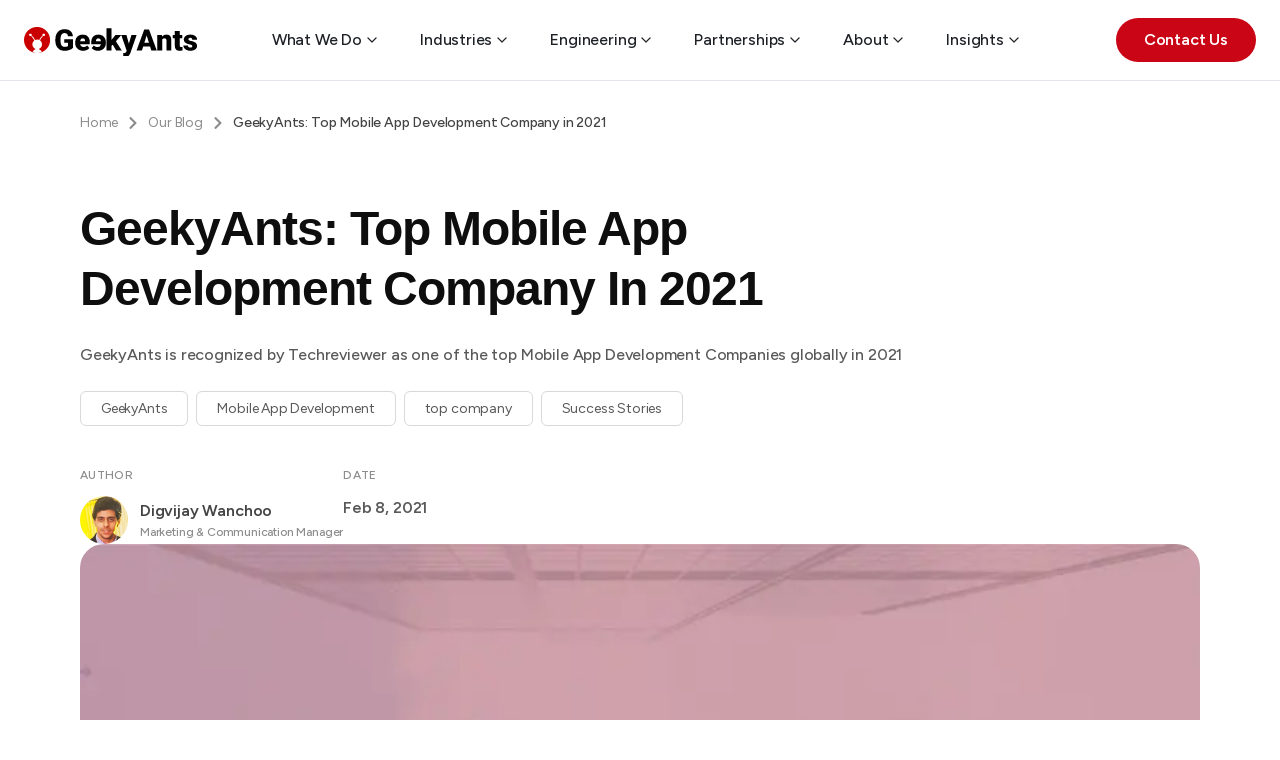

--- FILE ---
content_type: text/html; charset=utf-8
request_url: https://geekyants.com/blog/geekyants-top-mobile-app-development-company-in-2021
body_size: 48335
content:
<!DOCTYPE html><html lang="en"><head><meta charSet="utf-8"/><meta charSet="utf-8"/><meta name="viewport" content="width=device-width, initial-scale=1"/><meta name="viewport" content="width=device-width, initial-scale=1.0, maximum-scale=5.0, minimum-scale=0.5"/><link rel="preload" href="/_next/static/media/Satoshi_Bold-s.p.fc9d5d15.woff2" as="font" crossorigin="" type="font/woff2"/><link rel="preload" href="/_next/static/media/Satoshi_Variable-s.p.fc536e90.woff2" as="font" crossorigin="" type="font/woff2"/><link rel="preload" href="/_next/static/media/f7aa21714c1c53f8-s.p.e3544bb0.woff2" as="font" crossorigin="" type="font/woff2"/><link rel="preload" as="image" href="/images/logo/logo-dark.svg"/><link rel="preload" as="image" href="/images/logo/logo-light.svg"/><link rel="preload" as="image" imageSrcSet="/_next/image?url=https%3A%2F%2Fstatic-cdn.geekyants.com%2Farticleblogcomponent%2F3779%2F2022-09-04%2F166229382722840.jpeg&amp;w=640&amp;q=75 640w, /_next/image?url=https%3A%2F%2Fstatic-cdn.geekyants.com%2Farticleblogcomponent%2F3779%2F2022-09-04%2F166229382722840.jpeg&amp;w=750&amp;q=75 750w, /_next/image?url=https%3A%2F%2Fstatic-cdn.geekyants.com%2Farticleblogcomponent%2F3779%2F2022-09-04%2F166229382722840.jpeg&amp;w=828&amp;q=75 828w, /_next/image?url=https%3A%2F%2Fstatic-cdn.geekyants.com%2Farticleblogcomponent%2F3779%2F2022-09-04%2F166229382722840.jpeg&amp;w=1080&amp;q=75 1080w, /_next/image?url=https%3A%2F%2Fstatic-cdn.geekyants.com%2Farticleblogcomponent%2F3779%2F2022-09-04%2F166229382722840.jpeg&amp;w=1200&amp;q=75 1200w, /_next/image?url=https%3A%2F%2Fstatic-cdn.geekyants.com%2Farticleblogcomponent%2F3779%2F2022-09-04%2F166229382722840.jpeg&amp;w=1920&amp;q=75 1920w, /_next/image?url=https%3A%2F%2Fstatic-cdn.geekyants.com%2Farticleblogcomponent%2F3779%2F2022-09-04%2F166229382722840.jpeg&amp;w=2048&amp;q=75 2048w, /_next/image?url=https%3A%2F%2Fstatic-cdn.geekyants.com%2Farticleblogcomponent%2F3779%2F2022-09-04%2F166229382722840.jpeg&amp;w=3840&amp;q=75 3840w" imageSizes="(max-width: 768px) 100vw, 80vw"/><link rel="stylesheet" href="/_next/static/chunks/5fc7d1d346edba63.css" data-precedence="next"/><link rel="stylesheet" href="/_next/static/chunks/000274af95a067a1.css" data-precedence="next"/><link rel="stylesheet" href="/_next/static/chunks/d18b219fae355084.css" data-precedence="next"/><link rel="stylesheet" href="/_next/static/chunks/58a4b87a365cf40c.css" data-precedence="next"/><link rel="stylesheet" href="/_next/static/chunks/f770c196a52b05a1.css" data-precedence="next"/><link rel="stylesheet" href="/_next/static/chunks/03a908396d601202.css" data-precedence="next"/><link rel="stylesheet" href="/_next/static/chunks/f0c1e2a37c87ce92.css" data-precedence="next"/><link rel="preload" as="script" fetchPriority="low" href="/_next/static/chunks/9927d6ffa795fb23.js"/><script src="/_next/static/chunks/1701ffb12bd14f6c.js" async=""></script><script src="/_next/static/chunks/65eec330b0fb9413.js" async=""></script><script src="/_next/static/chunks/bc8b97bd1a9ccf2c.js" async=""></script><script src="/_next/static/chunks/turbopack-a1ee48e97411fc64.js" async=""></script><script src="/_next/static/chunks/d96012bcfc98706a.js" async=""></script><script src="/_next/static/chunks/8182cba999306f4b.js" async=""></script><script src="/_next/static/chunks/eb7e5b4872019789.js" async=""></script><script src="/_next/static/chunks/ee67391ddcdb1cae.js" async=""></script><script src="/_next/static/chunks/7517abea816a7fc5.js" async=""></script><script src="/_next/static/chunks/5e6566acb2397520.js" async=""></script><script src="/_next/static/chunks/d7db28d724680193.js" async=""></script><script src="/_next/static/chunks/a4ad3cee3a066c3c.js" async=""></script><script src="/_next/static/chunks/8a8ee532c8e8e0c2.js" async=""></script><script src="/_next/static/chunks/a52981065e23a78b.js" async=""></script><script src="/_next/static/chunks/b22e7715f0441582.js" async=""></script><script src="/_next/static/chunks/8336cb5fe72dac12.js" async=""></script><script src="/_next/static/chunks/05c203c71d0e7e61.js" async=""></script><script src="/_next/static/chunks/46fe1a5d72ab4a1a.js" async=""></script><script src="/_next/static/chunks/cbb562c58b1cfa6e.js" async=""></script><script src="/_next/static/chunks/4b688cba39cb8bb7.js" async=""></script><script src="/_next/static/chunks/c5b4727f600cb70b.js" async=""></script><script src="/_next/static/chunks/5df69fa891db3aad.js" async=""></script><script src="/_next/static/chunks/1f24583a24168a6c.js" async=""></script><meta name="next-size-adjust" content=""/><meta name="theme-color" content="#ffffff"/><meta name="cache-control" content="public, max-age=3600, s-maxage=86400"/><meta name="pragma" content="no-cache"/><meta name="ahrefs-site-verification" content="76c1d7159566bfad3ac376e6a492ddc47324626c053b64b24602b7420e874928"/><meta name="google-site-verification" content="O3MxxBk9dRSBX1V5gyfM9uMDL_IRNDMZz7L5ciHFrHM"/><link rel="icon" href="/favicon.ico"/><link rel="apple-touch-icon" href="/favicon.ico"/><title>GeekyAnts: Top Mobile App Development Company in 2021 - GeekyAnts</title><meta name="description" content="GeekyAnts is recognized by Techreviewer as one of the top Mobile App Development Companies globally in 2021"/><meta name="application-name" content="GeekyAnts"/><meta name="generator" content="GeekyAnts"/><meta name="keywords" content="GeekyAnts"/><meta name="referrer" content="origin-when-cross-origin"/><meta name="publisher" content="GeekyAnts"/><meta name="DC.title" content="GeekyAnts: Top Mobile App Development Company in 2021"/><meta name="dc.source" content="//geekyants.com"/><meta name="dc.keywords" content="GeekyAnts"/><meta name="dc.subject" content="GeekyAnts"/><meta name="dc.description" content="GeekyAnts is recognized by Techreviewer as one of the top Mobile App Development Companies globally in 2021"/><meta name="DC.Type" content="Web Application Development"/><meta name="og:type" content="website"/><meta name="twitter:site" content="@geekyants"/><meta name="og:locale" content="en"/><meta name="Cache-Control" content="public, max-age=3600, s-maxage=86400"/><meta name="twitter:url" content="https://geekyants.com/blog/geekyants-top-mobile-app-development-company-in-2021"/><link rel="canonical" href="https://geekyants.com/blog/geekyants-top-mobile-app-development-company-in-2021"/><link rel="alternate" hrefLang="x-default" href="https://geekyants.com/blog/geekyants-top-mobile-app-development-company-in-2021"/><link rel="alternate" hrefLang="en-gb" href="https://geekyants.com/en-gb/blog/geekyants-top-mobile-app-development-company-in-2021"/><link rel="alternate" hrefLang="en-us" href="https://geekyants.com/en-us/blog/geekyants-top-mobile-app-development-company-in-2021"/><link rel="alternate" hrefLang="en" href="https://geekyants.com/blog/geekyants-top-mobile-app-development-company-in-2021"/><meta property="og:title" content="GeekyAnts: Top Mobile App Development Company in 2021"/><meta property="og:description" content="GeekyAnts is recognized by Techreviewer as one of the top Mobile App Development Companies globally in 2021"/><meta property="og:url" content="https://geekyants.com/blog/geekyants-top-mobile-app-development-company-in-2021"/><meta property="og:site_name" content="GeekyAnts"/><meta property="og:locale" content="en"/><meta property="og:image" content="https://geekyants.com/image-resize-cache/eyJpZCI6MzAwMSwidCI6InJlc2l6ZSIsInciOjE0MDAsImgiOjgwMCwicSI6MTAwLCJ2IjoxfQ==.png"/><meta property="og:image:width" content="1200"/><meta property="og:image:height" content="630"/><meta property="og:image:alt" content="GeekyAnts: Top Mobile App Development Company in 2021"/><meta property="og:type" content="article"/><meta name="twitter:card" content="summary_large_image"/><meta name="twitter:site" content="@geekyants"/><meta name="twitter:creator" content="@geekyants"/><meta name="twitter:title" content="GeekyAnts: Top Mobile App Development Company in 2021"/><meta name="twitter:description" content="GeekyAnts is recognized by Techreviewer as one of the top Mobile App Development Companies globally in 2021"/><meta name="twitter:image" content="https://geekyants.com/image-resize-cache/eyJpZCI6MzAwMSwidCI6InJlc2l6ZSIsInciOjE0MDAsImgiOjgwMCwicSI6MTAwLCJ2IjoxfQ==.png"/><meta itemProp="publisher" content="GeekyAnts"/><meta itemProp="editor" content="GeekyAnts"/><meta itemProp="inLanguage" content="English"/><meta itemProp="articleSection" content="GeekyAnts"/><meta itemProp="sourceOrganization" content="GeekyAnts"/><script src="/_next/static/chunks/a6dad97d9634a72d.js" noModule=""></script></head><body class="font-body overscroll-none figtree_d92e7004-module__9NinSq__variable fontsatoshi_ffddc7c7-module__wdMn6W__variable"><div hidden=""><!--$--><!--/$--></div><script type="application/ld+json">{"@context":"https://schema.org","@type":"LocalBusiness","@id":"https://goo.gl/maps/VZeMcvMiLjxyfW746","name":"GeekyAnts Inc","url":"https://geekyants.com","logo":"https://geekyants.com/images/geekyants-logo.png","image":"https://geekyants.com/images/og.jpeg","description":"GeekyAnts is a design and development studio that specializes in building solutions for web and mobile that drive innovation and transform industries and lives.","telephone":"+14152759099","priceRange":"$$$$","sameAs":["https://www.linkedin.com/company/geekyants-software-pvt-ltd/","https://twitter.com/geekyants","https://www.facebook.com/geekyants","https://www.youtube.com/geekyants"],"address":{"@type":"PostalAddress","streetAddress":"9th & 10th floors, 315 Montgomery St","addressLocality":"San Francisco","addressRegion":"CA","postalCode":"94104","addressCountry":"US"},"geo":{"@type":"GeoCoordinates","latitude":40.85094318622585,"longitude":-122.40282985028742},"openingHoursSpecification":{"@type":"OpeningHoursSpecification","dayOfWeek":["Monday","Tuesday","Wednesday","Thursday","Friday"],"opens":"09:00","closes":"18:00"}}</script><header class="sticky top-0 z-50 bg-white w-full"><script type="application/ld+json">{
  "@context": "https://schema.org",
  "@type": "SiteNavigationElement",
  "name": "Main Navigation",
  "url": "",
  "hasPart": [
    {
      "@type": "SiteNavigationElement",
      "name": "What We Do",
      "hasPart": [
        {
          "@type": "SiteNavigationElement",
          "name": "AI Consulting and Transformation",
          "url": "/ai",
          "description": "Harness the power of artificial intelligence to transform business operations"
        },
        {
          "@type": "SiteNavigationElement",
          "name": "Enterprise System Modernization",
          "url": "/service/enterprise-software-development-services",
          "description": "Transform legacy systems into modern, scalable architectures"
        },
        {
          "@type": "SiteNavigationElement",
          "name": "Business Process Management",
          "url": "/service/business-process-management-services-solutions",
          "description": "Optimize and automate critical business processes"
        }
      ]
    },
    {
      "@type": "SiteNavigationElement",
      "name": "Industries",
      "hasPart": [
        {
          "@type": "SiteNavigationElement",
          "name": "Banking, Finance, and Insurance",
          "url": "/industry/fintech-app-development-services"
        },
        {
          "@type": "SiteNavigationElement",
          "name": "Healthcare",
          "url": "/industry/healthcare-app-development-services"
        },
        {
          "@type": "SiteNavigationElement",
          "name": "Manufacturing",
          "url": "/industry/manufacturing-software-development-services"
        },
        {
          "@type": "SiteNavigationElement",
          "name": "Media and Entertainment",
          "url": "/industry-expertise/media-entertainment"
        },
        {
          "@type": "SiteNavigationElement",
          "name": "Gaming",
          "url": "/industry-expertise/gaming"
        },
        {
          "@type": "SiteNavigationElement",
          "name": "Real Estate",
          "url": "/industry-expertise/real-estate"
        },
        {
          "@type": "SiteNavigationElement",
          "name": "Hiring",
          "url": "/industry/recruitment-software-development-solutions"
        },
        {
          "@type": "SiteNavigationElement",
          "name": "Hospitality",
          "url": "/industry/travel-hospitality-software-development-services"
        },
        {
          "@type": "SiteNavigationElement",
          "name": "E-commerce",
          "url": "/industry/ecommerce-app-development-services"
        }
      ]
    },
    {
      "@type": "SiteNavigationElement",
      "name": "Engineering",
      "hasPart": [
        {
          "@type": "SiteNavigationElement",
          "name": "Digital Transformation",
          "url": " /service/digital-transformation-service"
        },
        {
          "@type": "SiteNavigationElement",
          "name": "MVP Acceleration",
          "url": "/service/mvp-development-service"
        },
        {
          "@type": "SiteNavigationElement",
          "name": "Experience and Design",
          "url": "/service/digital-product-design-services"
        },
        {
          "@type": "SiteNavigationElement",
          "name": "Universal & Cross-Platform Development",
          "url": "/solution/universal-and-cross-platform-app-development-services"
        },
        {
          "@type": "SiteNavigationElement",
          "name": "Design Systems",
          "url": "/solution/design-system-development-service",
          "description": "Cohesive design systems for consistent experiences"
        },
        {
          "@type": "SiteNavigationElement",
          "name": "Low-Code / No-Code Development",
          "url": "/solution/low-code-no-code-development-service"
        },
        {
          "@type": "SiteNavigationElement",
          "name": "Full Stack Engineering",
          "url": "/service/full-stack-app-development-services"
        },
        {
          "@type": "SiteNavigationElement",
          "name": "Mobile Engineering",
          "url": "/service/hire-mobile-app-development-services"
        },
        {
          "@type": "SiteNavigationElement",
          "name": "Web Engineering",
          "url": "/service/hire-web-app-development-services"
        },
        {
          "@type": "SiteNavigationElement",
          "name": "DevOps Engineering",
          "url": "/devops-services"
        },
        {
          "@type": "SiteNavigationElement",
          "name": "IoT Engineering",
          "url": "/solution/iot-app-development-services"
        },
        {
          "@type": "SiteNavigationElement",
          "name": "Quality Assurance (QA)",
          "url": "/service/hire-quality-assurance-developers"
        },
        {
          "@type": "SiteNavigationElement",
          "name": "Business Analysis",
          "url": "/service/business-analysis-services"
        }
      ]
    },
    {
      "@type": "SiteNavigationElement",
      "name": "Partnerships",
      "hasPart": [
        {
          "@type": "SiteNavigationElement",
          "name": "AWS",
          "url": "#"
        },
        {
          "@type": "SiteNavigationElement",
          "name": "Vercel",
          "url": "#"
        },
        {
          "@type": "SiteNavigationElement",
          "name": "Github",
          "url": "#"
        },
        {
          "@type": "SiteNavigationElement",
          "name": "Hasura",
          "url": "#"
        },
        {
          "@type": "SiteNavigationElement",
          "name": "Rapid Native",
          "url": "https://www.rapidnative.com/"
        },
        {
          "@type": "SiteNavigationElement",
          "name": "Videcode DB",
          "url": "https://vibecode-db.geekyants.com/"
        },
        {
          "@type": "SiteNavigationElement",
          "name": "Workspace Build",
          "url": "https://workspaces.build/"
        },
        {
          "@type": "SiteNavigationElement",
          "name": "Website Auditor",
          "url": "https://www.website-auditor.com"
        }
      ]
    },
    {
      "@type": "SiteNavigationElement",
      "name": "About",
      "hasPart": [
        {
          "@type": "SiteNavigationElement",
          "name": "About Us",
          "url": "/about-us",
          "description": "Decoded: Innovate. Collaborate. Build."
        },
        {
          "@type": "SiteNavigationElement",
          "name": "Culture",
          "url": "/culture",
          "description": "Behind the scenes at the GeekBase"
        },
        {
          "@type": "SiteNavigationElement",
          "name": "Team",
          "url": "/team",
          "description": "The talent building bold solutions"
        },
        {
          "@type": "SiteNavigationElement",
          "name": "Join Us",
          "url": "/join-geekyants",
          "description": "Open positions and roles at GeekyAnts"
        }
      ]
    },
    {
      "@type": "SiteNavigationElement",
      "name": "Insights",
      "hasPart": [
        {
          "@type": "SiteNavigationElement",
          "name": "Blogs",
          "url": "/blog",
          "description": "Latest insights and perspectives on technology trends"
        },
        {
          "@type": "SiteNavigationElement",
          "name": "Guides",
          "url": "/guide",
          "description": "Step-by-step tutorials and best practices"
        },
        {
          "@type": "SiteNavigationElement",
          "name": "Magazines",
          "url": "/magazine",
          "description": "Curated collections of industry knowledge"
        },
        {
          "@type": "SiteNavigationElement",
          "name": "Events",
          "url": "/events",
          "description": "Upcoming webinars, conferences, and workshops"
        }
      ]
    }
  ]
}</script><style>
        /* Pure CSS hover for all dropdowns - always active */
        /* Universal fallback for any menu/dropdown combination */
        [id^="menu-"]:hover ~ * [id^="dropdown-"],
        [id^="dropdown-"]:hover {
          opacity: 1 !important;
          transform: translateY(0) !important;
          visibility: visible !important;
          display: block !important;
        }

        /* Universal chevron rules - keep red when dropdown is active */
        .nav-container:has([id^="dropdown-"]:hover) .nav-menu-item .nav-chevron {
          color: hsl(var(--primary)) !important;
        }



        /* Chevron rotation and color for all menu items - when menu or its dropdown is hovered */
        [id^="menu-"]:hover .nav-chevron {
          transform: rotate(180deg) !important;
          color: hsl(var(--primary)) !important;
        }




        /* CSS Backdrop - appears when any dropdown is visible */
        .nav-container:has([id^="menu-"]:hover) .nav-backdrop,
        .nav-container:has([id^="dropdown-"]:hover) .nav-backdrop {
          opacity: 1 !important;
          visibility: visible !important;
          display: block !important;
        }

        /* Disable hover effects when hover-disabled class is present */
        .nav-container.hover-disabled [id^="dropdown-"] {
          opacity: 0 !important;
          transform: translateY(1rem) !important;
          visibility: hidden !important;
          display: none !important;
          pointer-events: none !important;
        }

        .nav-container.hover-disabled [id^="menu-"]:hover ~ * [id^="dropdown-"],
        .nav-container.hover-disabled [id^="dropdown-"]:hover,
        .nav-container.hover-disabled [id^="menu-"]:focus ~ * [id^="dropdown-"],
        .nav-container.hover-disabled [id^="menu-"]:active ~ * [id^="dropdown-"] {
          opacity: 0 !important;
          transform: translateY(1rem) !important;
          visibility: hidden !important;
          display: none !important;
          pointer-events: none !important;
        }

        .nav-container.hover-disabled:has([id^="menu-"]:hover) .nav-backdrop,
        .nav-container.hover-disabled:has([id^="dropdown-"]:hover) .nav-backdrop {
          opacity: 0 !important;
          visibility: hidden !important;
          display: none !important;
        }

        .nav-container.hover-disabled [id^="menu-"]:hover .nav-chevron,
        .nav-container.hover-disabled [id^="menu-"] .nav-chevron {
          transform: rotate(0deg) !important;
        }

        /* Force close all dropdowns when hover is disabled, regardless of hover state */
        .nav-container.hover-disabled [id^="dropdown-"] * {
          pointer-events: none !important;
        }
      

          /* Pure CSS hover for menu-2405 */
          #menu-2405:hover ~ * #dropdown-2405,
          .nav-container:has(#menu-2405:hover) #dropdown-2405,
          #dropdown-2405:hover {
            opacity: 1 !important;
            transform: translateY(0) !important;
            visibility: visible !important;
            display: block !important;
            z-index: 30 !important;
          }

          /* Keep chevron rotated and red for specific menu when its dropdown is hovered */
          .nav-container:has(#dropdown-2405:hover) #menu-2405 .nav-chevron {
            transform: rotate(180deg) !important;
            color: hsl(var(--primary)) !important;
          }

          /* Keep menu text primary for specific menu when its dropdown is hovered */
          .nav-container:has(#dropdown-2405:hover) #menu-2405 > div {
            color: #DC2626 !important;
          }

        

          /* Pure CSS hover for menu-2406 */
          #menu-2406:hover ~ * #dropdown-2406,
          .nav-container:has(#menu-2406:hover) #dropdown-2406,
          #dropdown-2406:hover {
            opacity: 1 !important;
            transform: translateY(0) !important;
            visibility: visible !important;
            display: block !important;
            z-index: 30 !important;
          }

          /* Keep chevron rotated and red for specific menu when its dropdown is hovered */
          .nav-container:has(#dropdown-2406:hover) #menu-2406 .nav-chevron {
            transform: rotate(180deg) !important;
            color: hsl(var(--primary)) !important;
          }

          /* Keep menu text primary for specific menu when its dropdown is hovered */
          .nav-container:has(#dropdown-2406:hover) #menu-2406 > div {
            color: #DC2626 !important;
          }

        

          /* Pure CSS hover for menu-2407 */
          #menu-2407:hover ~ * #dropdown-2407,
          .nav-container:has(#menu-2407:hover) #dropdown-2407,
          #dropdown-2407:hover {
            opacity: 1 !important;
            transform: translateY(0) !important;
            visibility: visible !important;
            display: block !important;
            z-index: 30 !important;
          }

          /* Keep chevron rotated and red for specific menu when its dropdown is hovered */
          .nav-container:has(#dropdown-2407:hover) #menu-2407 .nav-chevron {
            transform: rotate(180deg) !important;
            color: hsl(var(--primary)) !important;
          }

          /* Keep menu text primary for specific menu when its dropdown is hovered */
          .nav-container:has(#dropdown-2407:hover) #menu-2407 > div {
            color: #DC2626 !important;
          }

        

          /* Pure CSS hover for menu-2408 */
          #menu-2408:hover ~ * #dropdown-2408,
          .nav-container:has(#menu-2408:hover) #dropdown-2408,
          #dropdown-2408:hover {
            opacity: 1 !important;
            transform: translateY(0) !important;
            visibility: visible !important;
            display: block !important;
            z-index: 30 !important;
          }

          /* Keep chevron rotated and red for specific menu when its dropdown is hovered */
          .nav-container:has(#dropdown-2408:hover) #menu-2408 .nav-chevron {
            transform: rotate(180deg) !important;
            color: hsl(var(--primary)) !important;
          }

          /* Keep menu text primary for specific menu when its dropdown is hovered */
          .nav-container:has(#dropdown-2408:hover) #menu-2408 > div {
            color: #DC2626 !important;
          }

        

          /* Pure CSS hover for menu-2409 */
          #menu-2409:hover ~ * #dropdown-2409,
          .nav-container:has(#menu-2409:hover) #dropdown-2409,
          #dropdown-2409:hover {
            opacity: 1 !important;
            transform: translateY(0) !important;
            visibility: visible !important;
            display: block !important;
            z-index: 30 !important;
          }

          /* Keep chevron rotated and red for specific menu when its dropdown is hovered */
          .nav-container:has(#dropdown-2409:hover) #menu-2409 .nav-chevron {
            transform: rotate(180deg) !important;
            color: hsl(var(--primary)) !important;
          }

          /* Keep menu text primary for specific menu when its dropdown is hovered */
          .nav-container:has(#dropdown-2409:hover) #menu-2409 > div {
            color: #DC2626 !important;
          }

        

          /* Pure CSS hover for menu-2410 */
          #menu-2410:hover ~ * #dropdown-2410,
          .nav-container:has(#menu-2410:hover) #dropdown-2410,
          #dropdown-2410:hover {
            opacity: 1 !important;
            transform: translateY(0) !important;
            visibility: visible !important;
            display: block !important;
            z-index: 30 !important;
          }

          /* Keep chevron rotated and red for specific menu when its dropdown is hovered */
          .nav-container:has(#dropdown-2410:hover) #menu-2410 .nav-chevron {
            transform: rotate(180deg) !important;
            color: hsl(var(--primary)) !important;
          }

          /* Keep menu text primary for specific menu when its dropdown is hovered */
          .nav-container:has(#dropdown-2410:hover) #menu-2410 > div {
            color: #DC2626 !important;
          }

        </style><div class="nav-container fixed top-0 left-0 right-0 w-full z-20 bg-white transition-all duration-300 ease-in-out border-b border-border"><div class="header-container "><div class="flex items-center justify-between transition-all duration-300 ease-in-out h-20"><a class="flex items-center" href="/"><img alt="GeekyAnts" width="174" height="32" decoding="async" data-nimg="1" class="object-fill transition-all duration-300 ease-in-out h-8" style="color:transparent" src="/images/logo/logo-dark.svg"/></a><nav class="hidden lg:flex items-center h-full" aria-label="Main navigation"><div id="menu-2405" data-menu-trigger="What We Do" class="nav-menu-item h-full flex items-center group"><div class="flex items-center space-x-0.5 transition-all duration-300 ease-in-out font-medium h-full cursor-default xl:px-5 px-4 text-md text-foreground group-hover:text-primary"><span>What We Do</span><svg xmlns="http://www.w3.org/2000/svg" width="24" height="24" viewBox="0 0 24 24" fill="none" stroke="currentColor" stroke-width="2" stroke-linecap="round" stroke-linejoin="round" class="lucide lucide-chevron-down w-4 h-4 transition-transform duration-300 ease-[cubic-bezier(0.46,0.03,0.52,0.96)] nav-chevron" aria-hidden="true"><path d="m6 9 6 6 6-6"></path></svg></div></div><div id="menu-2406" data-menu-trigger="Industries" class="nav-menu-item h-full flex items-center group"><div class="flex items-center space-x-0.5 transition-all duration-300 ease-in-out font-medium h-full cursor-default xl:px-5 px-4 text-md text-foreground group-hover:text-primary"><span>Industries</span><svg xmlns="http://www.w3.org/2000/svg" width="24" height="24" viewBox="0 0 24 24" fill="none" stroke="currentColor" stroke-width="2" stroke-linecap="round" stroke-linejoin="round" class="lucide lucide-chevron-down w-4 h-4 transition-transform duration-300 ease-[cubic-bezier(0.46,0.03,0.52,0.96)] nav-chevron" aria-hidden="true"><path d="m6 9 6 6 6-6"></path></svg></div></div><div id="menu-2407" data-menu-trigger="Engineering" class="nav-menu-item h-full flex items-center group"><div class="flex items-center space-x-0.5 transition-all duration-300 ease-in-out font-medium h-full cursor-default xl:px-5 px-4 text-md text-foreground group-hover:text-primary"><span>Engineering</span><svg xmlns="http://www.w3.org/2000/svg" width="24" height="24" viewBox="0 0 24 24" fill="none" stroke="currentColor" stroke-width="2" stroke-linecap="round" stroke-linejoin="round" class="lucide lucide-chevron-down w-4 h-4 transition-transform duration-300 ease-[cubic-bezier(0.46,0.03,0.52,0.96)] nav-chevron" aria-hidden="true"><path d="m6 9 6 6 6-6"></path></svg></div></div><div id="menu-2408" data-menu-trigger="Partnerships" class="nav-menu-item h-full flex items-center group"><div class="flex items-center space-x-0.5 transition-all duration-300 ease-in-out font-medium h-full cursor-default xl:px-5 px-4 text-md text-foreground group-hover:text-primary"><span>Partnerships</span><svg xmlns="http://www.w3.org/2000/svg" width="24" height="24" viewBox="0 0 24 24" fill="none" stroke="currentColor" stroke-width="2" stroke-linecap="round" stroke-linejoin="round" class="lucide lucide-chevron-down w-4 h-4 transition-transform duration-300 ease-[cubic-bezier(0.46,0.03,0.52,0.96)] nav-chevron" aria-hidden="true"><path d="m6 9 6 6 6-6"></path></svg></div></div><div id="menu-2409" data-menu-trigger="About" class="nav-menu-item h-full flex items-center group"><div class="flex items-center space-x-0.5 transition-all duration-300 ease-in-out font-medium h-full cursor-default xl:px-5 px-4 text-md text-foreground group-hover:text-primary"><span>About</span><svg xmlns="http://www.w3.org/2000/svg" width="24" height="24" viewBox="0 0 24 24" fill="none" stroke="currentColor" stroke-width="2" stroke-linecap="round" stroke-linejoin="round" class="lucide lucide-chevron-down w-4 h-4 transition-transform duration-300 ease-[cubic-bezier(0.46,0.03,0.52,0.96)] nav-chevron" aria-hidden="true"><path d="m6 9 6 6 6-6"></path></svg></div></div><div id="menu-2410" data-menu-trigger="Insights" class="nav-menu-item h-full flex items-center group"><div class="flex items-center space-x-0.5 transition-all duration-300 ease-in-out font-medium h-full cursor-default xl:px-5 px-4 text-md text-foreground group-hover:text-primary"><span>Insights</span><svg xmlns="http://www.w3.org/2000/svg" width="24" height="24" viewBox="0 0 24 24" fill="none" stroke="currentColor" stroke-width="2" stroke-linecap="round" stroke-linejoin="round" class="lucide lucide-chevron-down w-4 h-4 transition-transform duration-300 ease-[cubic-bezier(0.46,0.03,0.52,0.96)] nav-chevron" aria-hidden="true"><path d="m6 9 6 6 6-6"></path></svg></div></div></nav><div class="hidden lg:flex items-center h-full"><div class="flex gap-3 items-center ml-2 xl:ml-5"><a class="inline-flex relative items-center capitalize max-h-10 md:max-h-11 justify-center whitespace-nowrap rounded-3xl font-body ring-offset-background focus-visible:outline-none font-semibold focus-visible:ring-2 focus-visible:ring-ring focus-visible:ring-offset-2 disabled:pointer-events-none disabled:opacity-50 md:text-md whitespace-no-wrap bg-primary text-white px-6.5 py-2.75 md:py-3.25 md:px-7 transition-all duration-300 ease-in-out lg:px-6 lg:py-2.5 xl:px-7 xl:py-3.25 text-base group/btn" target="_self" style="background:undefined" href="/hire"><span class="relative inline-block transition-all duration-300 ease-in-out group-hover/btn:translate-x-[-0.75rem] ">Contact Us<span class="block opacity-0 transition-all group-hover/btn:duration-300 absolute group-hover/btn:opacity-100 group-hover/btn:-right-6 right-0 top-[3px]"><svg class="fill-white" stroke-width="0" viewBox="0 0 448 512" height="16px" width="16px" xmlns="http://www.w3.org/2000/svg"><path d="M190.5 66.9l22.2-22.2c9.4-9.4 24.6-9.4 33.9 0L441 239c9.4 9.4 9.4 24.6 0 33.9L246.6 467.3c-9.4 9.4-24.6 9.4-33.9 0l-22.2-22.2c-9.5-9.5-9.3-25 .4-34.3L311.4 296H24c-13.3 0-24-10.7-24-24v-32c0-13.3 10.7-24 24-24h287.4L190.9 101.2c-9.8-9.3-10-24.8-.4-34.3z"></path></svg></span></span></a></div></div><nav class="sr-only lg:hidden" aria-label="Main navigation"><ul><li><span>What We Do</span><ul><li><ul><li><a href="/ai">AI Consulting and Transformation</a></li><li><a href="/service/enterprise-software-development-services">Enterprise System Modernization</a></li><li><a href="/service/business-process-management-services-solutions">Business Process Management</a></li></ul></li></ul></li><li><span>Industries</span><ul><li><ul><li><a href="/industry/fintech-app-development-services">Banking, Finance, and Insurance</a></li><li><a href="/industry/healthcare-app-development-services">Healthcare</a></li><li><a href="/industry/manufacturing-software-development-services">Manufacturing</a></li><li><a href="/industry-expertise/media-entertainment">Media and Entertainment</a></li><li><a href="/industry-expertise/gaming">Gaming</a></li><li><a href="/industry-expertise/real-estate">Real Estate</a></li><li><a href="/industry/recruitment-software-development-solutions">Hiring</a></li><li><a href="/industry/travel-hospitality-software-development-services">Hospitality</a></li><li><a href="/industry/ecommerce-app-development-services">E-commerce</a></li></ul></li></ul></li><li><span>Engineering</span><ul><li><span>IT Consulting</span><ul><li><a href=" /service/digital-transformation-service">Digital Transformation</a></li><li><a href="/service/mvp-development-service">MVP Acceleration</a></li><li><a href="/service/digital-product-design-services">Experience and Design</a></li></ul></li><li><span>Capabilities</span><ul><li><a href="/solution/universal-and-cross-platform-app-development-services">Universal &amp; Cross-Platform Development</a></li><li><a href="/solution/design-system-development-service">Design Systems</a></li><li><a href="/solution/low-code-no-code-development-service">Low-Code / No-Code Development</a></li></ul></li><li><span>Services</span><ul><li><a href="/service/full-stack-app-development-services">Full Stack Engineering</a></li><li><a href="/service/hire-mobile-app-development-services">Mobile Engineering</a></li><li><a href="/service/hire-web-app-development-services">Web Engineering</a></li><li><a href="/devops-services">DevOps Engineering</a></li><li><a href="/solution/iot-app-development-services">IoT Engineering</a></li><li><a href="/service/hire-quality-assurance-developers">Quality Assurance (QA)</a></li><li><a href="/service/business-analysis-services">Business Analysis</a></li></ul></li></ul></li><li><span>Partnerships</span><ul><li><span>Industry Partners</span><ul><li><a href="#">AWS</a></li><li><a href="#">Vercel</a></li><li><a href="#">Github</a></li><li><a href="#">Hasura</a></li></ul></li><li><span>Internal Partners</span><ul><li><a href="https://www.rapidnative.com/">Rapid Native</a></li><li><a href="https://vibecode-db.geekyants.com/">Videcode DB</a></li><li><a href="https://workspaces.build/">Workspace Build</a></li><li><a href="https://www.website-auditor.com">Website Auditor</a></li></ul></li></ul></li><li><span>About</span><ul><li><ul><li><a href="/about-us">About Us</a></li><li><a href="/culture">Culture</a></li><li><a href="/team">Team</a></li><li><a href="/join-geekyants">Join Us</a></li></ul></li></ul></li><li><span>Insights</span><ul><li><ul><li><a href="/blog">Blogs</a></li><li><a href="/guide">Guides</a></li><li><a href="/magazine">Magazines</a></li><li><a href="/events">Events</a></li></ul></li></ul></li></ul></nav><button class="inline-flex relative items-center capitalize max-h-10 md:max-h-11 justify-center whitespace-nowrap rounded-3xl text-sm font-body ring-offset-background focus-visible:outline-none font-semibold focus-visible:ring-2 focus-visible:ring-ring focus-visible:ring-offset-2 disabled:pointer-events-none disabled:opacity-50 md:text-md whitespace-no-wrap md:py-3.25 md:px-7 lg:hidden text-foreground hover:bg-transparent transition-all duration-300 ease-in-out p-2 h-10 w-10 group/btn" type="button" aria-haspopup="dialog" aria-expanded="false" aria-controls="radix-_R_2gt6ivb_" data-state="closed" target="_self" style="background:undefined"><span class="relative inline-block transition-all duration-300 ease-in-out group-hover/btn:translate-x-[-0.75rem] "><svg xmlns="http://www.w3.org/2000/svg" width="24" height="24" viewBox="0 0 24 24" fill="none" stroke="currentColor" stroke-width="2" stroke-linecap="round" stroke-linejoin="round" class="lucide lucide-menu transition-all duration-300 ease-in-out h-6 w-6" aria-hidden="true"><path d="M4 12h16"></path><path d="M4 18h16"></path><path d="M4 6h16"></path></svg><span class="block opacity-0 transition-all group-hover/btn:duration-300 absolute group-hover/btn:opacity-100 group-hover/btn:-right-6 right-0 top-[3px]"><svg class=" fill-white" stroke-width="0" viewBox="0 0 448 512" height="16px" width="16px" xmlns="http://www.w3.org/2000/svg"><path d="M190.5 66.9l22.2-22.2c9.4-9.4 24.6-9.4 33.9 0L441 239c9.4 9.4 9.4 24.6 0 33.9L246.6 467.3c-9.4 9.4-24.6 9.4-33.9 0l-22.2-22.2c-9.5-9.5-9.3-25 .4-34.3L311.4 296H24c-13.3 0-24-10.7-24-24v-32c0-13.3 10.7-24 24-24h287.4L190.9 101.2c-9.8-9.3-10-24.8-.4-34.3z"></path></svg></span></span></button></div></div><div class="nav-backdrop fixed top-20 left-0 right-0 bottom-0 bg-black/60 backdrop-blur-md z-10 opacity-0 invisible hidden transition-all duration-300"></div><div id="dropdown-2405" data-menu-dropdown="What We Do" data-menu-label="What We Do" role="region" aria-label="What We Do submenu" class="absolute left-0 right-0 bg-white z-30 shadow-[inset_0_8px_12px_-8px_rgb(0,0,0,0.12)] transition-all duration-200 ease-out opacity-0 translate-y-1 hidden" style="top:80px"><div class="absolute bottom-0 right-0 w-[500px] h-[500px] bg-gradient-radial from-primary/[0.12] via-primary/[0.06] to-transparent pointer-events-none blur-3xl"></div><div class="max-w-7xl mx-auto px-6 py-10 relative z-10"><div class="flex gap-8"><nav class="flex-1 space-y-10"><div><nav><ul class="grid grid-cols-2 gap-x-12 gap-y-1"><li><a class="group flex items-start gap-4 rounded-xl transition-all duration-300 p-3" href="/ai"><div class="flex-shrink-0 flex items-center h-5"><svg xmlns="http://www.w3.org/2000/svg" width="24" height="24" viewBox="0 0 24 24" fill="none" stroke="currentColor" stroke-width="1.5" stroke-linecap="round" stroke-linejoin="round" class="lucide lucide-sparkles w-5 h-5 text-muted-foreground transition-colors duration-300 group-hover:text-primary" aria-hidden="true"><path d="M9.937 15.5A2 2 0 0 0 8.5 14.063l-6.135-1.582a.5.5 0 0 1 0-.962L8.5 9.936A2 2 0 0 0 9.937 8.5l1.582-6.135a.5.5 0 0 1 .963 0L14.063 8.5A2 2 0 0 0 15.5 9.937l6.135 1.581a.5.5 0 0 1 0 .964L15.5 14.063a2 2 0 0 0-1.437 1.437l-1.582 6.135a.5.5 0 0 1-.963 0z"></path><path d="M20 3v4"></path><path d="M22 5h-4"></path><path d="M4 17v2"></path><path d="M5 18H3"></path></svg></div><div class="flex-1 min-w-0"><div class="font-figtree text-base font-medium text-foreground relative inline-block leading-5  flex items-center"><span class="relative pb-1">AI Consulting and Transformation<span class="absolute bottom-0 left-0 w-0 h-0.5 bg-primary transition-all duration-300 group-hover:w-full"></span></span></div><p class="text-sm text-muted-foreground leading-relaxed mt-1.5">Harness the power of artificial intelligence to transform business operations</p></div></a></li><li><a class="group flex items-start gap-4 rounded-xl transition-all duration-300 p-3" href="/service/enterprise-software-development-services"><div class="flex-shrink-0 flex items-center h-5"><svg xmlns="http://www.w3.org/2000/svg" width="24" height="24" viewBox="0 0 24 24" fill="none" stroke="currentColor" stroke-width="1.5" stroke-linecap="round" stroke-linejoin="round" class="lucide lucide-boxes w-5 h-5 text-muted-foreground transition-colors duration-300 group-hover:text-primary" aria-hidden="true"><path d="M2.97 12.92A2 2 0 0 0 2 14.63v3.24a2 2 0 0 0 .97 1.71l3 1.8a2 2 0 0 0 2.06 0L12 19v-5.5l-5-3-4.03 2.42Z"></path><path d="m7 16.5-4.74-2.85"></path><path d="m7 16.5 5-3"></path><path d="M7 16.5v5.17"></path><path d="M12 13.5V19l3.97 2.38a2 2 0 0 0 2.06 0l3-1.8a2 2 0 0 0 .97-1.71v-3.24a2 2 0 0 0-.97-1.71L17 10.5l-5 3Z"></path><path d="m17 16.5-5-3"></path><path d="m17 16.5 4.74-2.85"></path><path d="M17 16.5v5.17"></path><path d="M7.97 4.42A2 2 0 0 0 7 6.13v4.37l5 3 5-3V6.13a2 2 0 0 0-.97-1.71l-3-1.8a2 2 0 0 0-2.06 0l-3 1.8Z"></path><path d="M12 8 7.26 5.15"></path><path d="m12 8 4.74-2.85"></path><path d="M12 13.5V8"></path></svg></div><div class="flex-1 min-w-0"><div class="font-figtree text-base font-medium text-foreground relative inline-block leading-5  flex items-center"><span class="relative pb-1">Enterprise System Modernization<span class="absolute bottom-0 left-0 w-0 h-0.5 bg-primary transition-all duration-300 group-hover:w-full"></span></span></div><p class="text-sm text-muted-foreground leading-relaxed mt-1.5">Transform legacy systems into modern, scalable architectures</p></div></a></li><li><a class="group flex items-start gap-4 rounded-xl transition-all duration-300 p-3" href="/service/business-process-management-services-solutions"><div class="flex-shrink-0 flex items-center h-5"><svg xmlns="http://www.w3.org/2000/svg" width="24" height="24" viewBox="0 0 24 24" fill="none" stroke="currentColor" stroke-width="1.5" stroke-linecap="round" stroke-linejoin="round" class="lucide lucide-workflow w-5 h-5 text-muted-foreground transition-colors duration-300 group-hover:text-primary" aria-hidden="true"><rect width="8" height="8" x="3" y="3" rx="2"></rect><path d="M7 11v4a2 2 0 0 0 2 2h4"></path><rect width="8" height="8" x="13" y="13" rx="2"></rect></svg></div><div class="flex-1 min-w-0"><div class="font-figtree text-base font-medium text-foreground relative inline-block leading-5  flex items-center"><span class="relative pb-1">Business Process Management<span class="absolute bottom-0 left-0 w-0 h-0.5 bg-primary transition-all duration-300 group-hover:w-full"></span></span></div><p class="text-sm text-muted-foreground leading-relaxed mt-1.5">Optimize and automate critical business processes</p></div></a></li></ul></nav></div></nav><div class="w-px bg-border"></div><div class="w-72 flex-shrink-0 "><p class="font-semibold tracking-wider mb-3 text-lg text-foreground">Customer Success</p><div class="space-y-3"><a href="https://geekyants.com/case-studies/building-design-system-for-pepperfry" target="_blank" rel="noopener noreferrer" class="block"><div class="text-card-foreground border border-border hover:border-primary/20 shadow-sm hover:shadow-lg transition-shadow duration-300 rounded-lg group bg-white cursor-pointer"><div class="flex flex-col space-y-1.5 p-3 pb-2"><p class="tracking-tight text-3xl font-bold text-foreground font-satoshi">300+</p></div><div class="p-3 py-0"><p class="text-sm text-muted-foreground leading-relaxed">Savings in design hours through a new design system.</p></div><div class="flex items-center mx-3 mb-6 mt-3 pt-3 border-t border-border"><div class="w-full space-y-2"><div class="text-xs font-bold text-primary uppercase tracking-wider mb-2">PEPPERFRY</div><div class="flex flex-wrap gap-1"><span class="text-xs text-muted-foreground">Design System, E-Commerce</span></div></div></div></div></a><a href="https://geekyants.com/case-studies/building-a-custom-app-suite-for-a-saas-company" target="_blank" rel="noopener noreferrer" class="block"><div class="text-card-foreground border border-border hover:border-primary/20 shadow-sm hover:shadow-lg transition-shadow duration-300 rounded-lg group bg-white cursor-pointer"><div class="flex flex-col space-y-1.5 p-3 pb-2"><p class="tracking-tight text-3xl font-bold text-foreground font-satoshi">5000+</p></div><div class="p-3 py-0"><p class="text-sm text-muted-foreground leading-relaxed">Hours saved in creation of an iframe Widget with multimedia features.</p></div><div class="flex items-center mx-3 mb-6 mt-3 pt-3 border-t border-border"><div class="w-full space-y-2"><div class="text-xs font-bold text-primary uppercase tracking-wider mb-2">SAAS INDUSTRY LEADER</div><div class="flex flex-wrap gap-1"><span class="text-xs text-muted-foreground">Customer Experience, Widget Application</span></div></div></div></div></a></div></div></div></div></div><div id="dropdown-2406" data-menu-dropdown="Industries" data-menu-label="Industries" role="region" aria-label="Industries submenu" class="absolute left-0 right-0 bg-white z-30 shadow-[inset_0_8px_12px_-8px_rgb(0,0,0,0.12)] transition-all duration-200 ease-out opacity-0 translate-y-1 hidden" style="top:80px"><div class="absolute bottom-0 right-0 w-[500px] h-[500px] bg-gradient-radial from-primary/[0.12] via-primary/[0.06] to-transparent pointer-events-none blur-3xl"></div><div class="max-w-7xl mx-auto px-6 py-10 relative z-10"><div class="flex gap-8"><nav class="flex-1 space-y-10"><div><nav><ul class="grid grid-cols-2 gap-x-12 gap-y-1"><li><a class="group flex items-start gap-4 rounded-xl transition-all duration-300 p-3" href="/industry/fintech-app-development-services"><div class="flex-shrink-0 flex items-center h-5"><svg xmlns="http://www.w3.org/2000/svg" width="24" height="24" viewBox="0 0 24 24" fill="none" stroke="currentColor" stroke-width="1.5" stroke-linecap="round" stroke-linejoin="round" class="lucide lucide-banknote w-5 h-5 text-muted-foreground transition-colors duration-300 group-hover:text-primary" aria-hidden="true"><rect width="20" height="12" x="2" y="6" rx="2"></rect><circle cx="12" cy="12" r="2"></circle><path d="M6 12h.01M18 12h.01"></path></svg></div><div class="flex-1 min-w-0"><div class="font-figtree text-base font-medium text-foreground relative inline-block leading-5  flex items-center"><span class="relative pb-1">Banking, Finance, and Insurance<span class="absolute bottom-0 left-0 w-0 h-0.5 bg-primary transition-all duration-300 group-hover:w-full"></span></span></div></div></a></li><li><a class="group flex items-start gap-4 rounded-xl transition-all duration-300 p-3" href="/industry/healthcare-app-development-services"><div class="flex-shrink-0 flex items-center h-5"><svg xmlns="http://www.w3.org/2000/svg" width="24" height="24" viewBox="0 0 24 24" fill="none" stroke="currentColor" stroke-width="1.5" stroke-linecap="round" stroke-linejoin="round" class="lucide lucide-heart-pulse w-5 h-5 text-muted-foreground transition-colors duration-300 group-hover:text-primary" aria-hidden="true"><path d="M19 14c1.49-1.46 3-3.21 3-5.5A5.5 5.5 0 0 0 16.5 3c-1.76 0-3 .5-4.5 2-1.5-1.5-2.74-2-4.5-2A5.5 5.5 0 0 0 2 8.5c0 2.3 1.5 4.05 3 5.5l7 7Z"></path><path d="M3.22 12H9.5l.5-1 2 4.5 2-7 1.5 3.5h5.27"></path></svg></div><div class="flex-1 min-w-0"><div class="font-figtree text-base font-medium text-foreground relative inline-block leading-5  flex items-center"><span class="relative pb-1">Healthcare<span class="absolute bottom-0 left-0 w-0 h-0.5 bg-primary transition-all duration-300 group-hover:w-full"></span></span></div></div></a></li><li><a class="group flex items-start gap-4 rounded-xl transition-all duration-300 p-3" href="/industry/manufacturing-software-development-services"><div class="flex-shrink-0 flex items-center h-5"><svg xmlns="http://www.w3.org/2000/svg" width="24" height="24" viewBox="0 0 24 24" fill="none" stroke="currentColor" stroke-width="1.5" stroke-linecap="round" stroke-linejoin="round" class="lucide lucide-factory w-5 h-5 text-muted-foreground transition-colors duration-300 group-hover:text-primary" aria-hidden="true"><path d="M12 16h.01"></path><path d="M16 16h.01"></path><path d="M3 19a2 2 0 0 0 2 2h14a2 2 0 0 0 2-2V8.5a.5.5 0 0 0-.769-.422l-4.462 2.844A.5.5 0 0 1 15 10.5v-2a.5.5 0 0 0-.769-.422L9.77 10.922A.5.5 0 0 1 9 10.5V5a2 2 0 0 0-2-2H5a2 2 0 0 0-2 2z"></path><path d="M8 16h.01"></path></svg></div><div class="flex-1 min-w-0"><div class="font-figtree text-base font-medium text-foreground relative inline-block leading-5  flex items-center"><span class="relative pb-1">Manufacturing<span class="absolute bottom-0 left-0 w-0 h-0.5 bg-primary transition-all duration-300 group-hover:w-full"></span></span></div></div></a></li><li><a class="group flex items-start gap-4 rounded-xl transition-all duration-300 p-3" href="/industry-expertise/media-entertainment"><div class="flex-shrink-0 flex items-center h-5"><svg xmlns="http://www.w3.org/2000/svg" width="24" height="24" viewBox="0 0 24 24" fill="none" stroke="currentColor" stroke-width="1.5" stroke-linecap="round" stroke-linejoin="round" class="lucide lucide-film w-5 h-5 text-muted-foreground transition-colors duration-300 group-hover:text-primary" aria-hidden="true"><rect width="18" height="18" x="3" y="3" rx="2"></rect><path d="M7 3v18"></path><path d="M3 7.5h4"></path><path d="M3 12h18"></path><path d="M3 16.5h4"></path><path d="M17 3v18"></path><path d="M17 7.5h4"></path><path d="M17 16.5h4"></path></svg></div><div class="flex-1 min-w-0"><div class="font-figtree text-base font-medium text-foreground relative inline-block leading-5  flex items-center"><span class="relative pb-1">Media and Entertainment<span class="absolute bottom-0 left-0 w-0 h-0.5 bg-primary transition-all duration-300 group-hover:w-full"></span></span></div></div></a></li><li><a class="group flex items-start gap-4 rounded-xl transition-all duration-300 p-3" href="/industry-expertise/gaming"><div class="flex-shrink-0 flex items-center h-5"><svg xmlns="http://www.w3.org/2000/svg" width="24" height="24" viewBox="0 0 24 24" fill="none" stroke="currentColor" stroke-width="1.5" stroke-linecap="round" stroke-linejoin="round" class="lucide lucide-gamepad2 lucide-gamepad-2 w-5 h-5 text-muted-foreground transition-colors duration-300 group-hover:text-primary" aria-hidden="true"><line x1="6" x2="10" y1="11" y2="11"></line><line x1="8" x2="8" y1="9" y2="13"></line><line x1="15" x2="15.01" y1="12" y2="12"></line><line x1="18" x2="18.01" y1="10" y2="10"></line><path d="M17.32 5H6.68a4 4 0 0 0-3.978 3.59c-.006.052-.01.101-.017.152C2.604 9.416 2 14.456 2 16a3 3 0 0 0 3 3c1 0 1.5-.5 2-1l1.414-1.414A2 2 0 0 1 9.828 16h4.344a2 2 0 0 1 1.414.586L17 18c.5.5 1 1 2 1a3 3 0 0 0 3-3c0-1.545-.604-6.584-.685-7.258-.007-.05-.011-.1-.017-.151A4 4 0 0 0 17.32 5z"></path></svg></div><div class="flex-1 min-w-0"><div class="font-figtree text-base font-medium text-foreground relative inline-block leading-5  flex items-center"><span class="relative pb-1">Gaming<span class="absolute bottom-0 left-0 w-0 h-0.5 bg-primary transition-all duration-300 group-hover:w-full"></span></span></div></div></a></li><li><a class="group flex items-start gap-4 rounded-xl transition-all duration-300 p-3" href="/industry-expertise/real-estate"><div class="flex-shrink-0 flex items-center h-5"><svg xmlns="http://www.w3.org/2000/svg" width="24" height="24" viewBox="0 0 24 24" fill="none" stroke="currentColor" stroke-width="1.5" stroke-linecap="round" stroke-linejoin="round" class="lucide lucide-building2 lucide-building-2 w-5 h-5 text-muted-foreground transition-colors duration-300 group-hover:text-primary" aria-hidden="true"><path d="M6 22V4a2 2 0 0 1 2-2h8a2 2 0 0 1 2 2v18Z"></path><path d="M6 12H4a2 2 0 0 0-2 2v6a2 2 0 0 0 2 2h2"></path><path d="M18 9h2a2 2 0 0 1 2 2v9a2 2 0 0 1-2 2h-2"></path><path d="M10 6h4"></path><path d="M10 10h4"></path><path d="M10 14h4"></path><path d="M10 18h4"></path></svg></div><div class="flex-1 min-w-0"><div class="font-figtree text-base font-medium text-foreground relative inline-block leading-5  flex items-center"><span class="relative pb-1">Real Estate<span class="absolute bottom-0 left-0 w-0 h-0.5 bg-primary transition-all duration-300 group-hover:w-full"></span></span></div></div></a></li><li><a class="group flex items-start gap-4 rounded-xl transition-all duration-300 p-3" href="/industry/recruitment-software-development-solutions"><div class="flex-shrink-0 flex items-center h-5"><svg xmlns="http://www.w3.org/2000/svg" width="24" height="24" viewBox="0 0 24 24" fill="none" stroke="currentColor" stroke-width="1.5" stroke-linecap="round" stroke-linejoin="round" class="lucide lucide-user-plus w-5 h-5 text-muted-foreground transition-colors duration-300 group-hover:text-primary" aria-hidden="true"><path d="M16 21v-2a4 4 0 0 0-4-4H6a4 4 0 0 0-4 4v2"></path><circle cx="9" cy="7" r="4"></circle><line x1="19" x2="19" y1="8" y2="14"></line><line x1="22" x2="16" y1="11" y2="11"></line></svg></div><div class="flex-1 min-w-0"><div class="font-figtree text-base font-medium text-foreground relative inline-block leading-5  flex items-center"><span class="relative pb-1">Hiring<span class="absolute bottom-0 left-0 w-0 h-0.5 bg-primary transition-all duration-300 group-hover:w-full"></span></span></div></div></a></li><li><a class="group flex items-start gap-4 rounded-xl transition-all duration-300 p-3" href="/industry/travel-hospitality-software-development-services"><div class="flex-shrink-0 flex items-center h-5"><svg xmlns="http://www.w3.org/2000/svg" width="24" height="24" viewBox="0 0 24 24" fill="none" stroke="currentColor" stroke-width="1.5" stroke-linecap="round" stroke-linejoin="round" class="lucide lucide-hotel w-5 h-5 text-muted-foreground transition-colors duration-300 group-hover:text-primary" aria-hidden="true"><path d="M10 22v-6.57"></path><path d="M12 11h.01"></path><path d="M12 7h.01"></path><path d="M14 15.43V22"></path><path d="M15 16a5 5 0 0 0-6 0"></path><path d="M16 11h.01"></path><path d="M16 7h.01"></path><path d="M8 11h.01"></path><path d="M8 7h.01"></path><rect x="4" y="2" width="16" height="20" rx="2"></rect></svg></div><div class="flex-1 min-w-0"><div class="font-figtree text-base font-medium text-foreground relative inline-block leading-5  flex items-center"><span class="relative pb-1">Hospitality<span class="absolute bottom-0 left-0 w-0 h-0.5 bg-primary transition-all duration-300 group-hover:w-full"></span></span></div></div></a></li><li><a class="group flex items-start gap-4 rounded-xl transition-all duration-300 p-3" href="/industry/ecommerce-app-development-services"><div class="flex-shrink-0 flex items-center h-5"><svg xmlns="http://www.w3.org/2000/svg" width="24" height="24" viewBox="0 0 24 24" fill="none" stroke="currentColor" stroke-width="1.5" stroke-linecap="round" stroke-linejoin="round" class="lucide lucide-shopping-cart w-5 h-5 text-muted-foreground transition-colors duration-300 group-hover:text-primary" aria-hidden="true"><circle cx="8" cy="21" r="1"></circle><circle cx="19" cy="21" r="1"></circle><path d="M2.05 2.05h2l2.66 12.42a2 2 0 0 0 2 1.58h9.78a2 2 0 0 0 1.95-1.57l1.65-7.43H5.12"></path></svg></div><div class="flex-1 min-w-0"><div class="font-figtree text-base font-medium text-foreground relative inline-block leading-5  flex items-center"><span class="relative pb-1">E-commerce<span class="absolute bottom-0 left-0 w-0 h-0.5 bg-primary transition-all duration-300 group-hover:w-full"></span></span></div></div></a></li></ul></nav></div></nav><div class="w-px bg-border"></div><div class="w-72 flex-shrink-0 "><p class="font-semibold tracking-wider mb-3 text-lg text-foreground">Spotlight</p><div class="space-y-3"><a href="https://geekyants.com/case-studies/upgrading-user-experience-and-website-performance-using-next.js-for-a-diagnostic-leader" target="_blank" rel="noopener noreferrer" class="block"><div class="text-card-foreground border border-border hover:border-primary/20 shadow-sm hover:shadow-lg transition-shadow duration-300 rounded-lg group bg-white cursor-pointer"><div class="flex flex-col space-y-1.5 p-3 pb-2"><p class="tracking-tight text-3xl font-bold text-foreground font-satoshi">100+</p></div><div class="p-3 py-0"><p class="text-sm text-muted-foreground leading-relaxed">Performance Score Achieved by transforming an outdated platform into a high-speed digital engine across 1,200+ outlets.</p></div><div class="flex items-center mx-3 mb-6 mt-3 pt-3 border-t border-border"><div class="w-full space-y-2"><div class="text-xs font-bold text-primary uppercase tracking-wider mb-2">For A Diagnostic Leader</div><div class="flex flex-wrap gap-1"><span class="text-xs text-muted-foreground">Healthcare, Legacy System Modernization</span></div></div></div></div></a><a href="https://geekyants.com/case-studies/fintech-mobile-web-app-development-for-global-payment-processing" target="_blank" rel="noopener noreferrer" class="block"><div class="text-card-foreground border border-border hover:border-primary/20 shadow-sm hover:shadow-lg transition-shadow duration-300 rounded-lg group bg-white cursor-pointer"><div class="flex flex-col space-y-1.5 p-3 pb-2"><p class="tracking-tight text-3xl font-bold text-foreground font-satoshi">400M+</p></div><div class="p-3 py-0"><p class="text-sm text-muted-foreground leading-relaxed">Global payments processed annually through a single, intuitive admin platform.</p></div><div class="flex items-center mx-3 mb-6 mt-3 pt-3 border-t border-border"><div class="w-full space-y-2"><div class="text-xs font-bold text-primary uppercase tracking-wider mb-2">Flowcash</div><div class="flex flex-wrap gap-1"><span class="text-xs text-muted-foreground">Customer Experience, FinTech</span></div></div></div></div></a></div></div></div></div></div><div id="dropdown-2407" data-menu-dropdown="Engineering" data-menu-label="Engineering" role="region" aria-label="Engineering submenu" class="absolute left-0 right-0 bg-white z-30 shadow-[inset_0_8px_12px_-8px_rgb(0,0,0,0.12)] transition-all duration-200 ease-out opacity-0 translate-y-1 hidden" style="top:80px"><div class="absolute bottom-0 right-0 w-[500px] h-[500px] bg-gradient-radial from-primary/[0.12] via-primary/[0.06] to-transparent pointer-events-none blur-3xl"></div><div class="max-w-7xl mx-auto px-6 py-10 relative z-10"><div class="flex gap-8"><div class="flex-1 grid gap-20 grid-cols-3"><div><p class="font-semibold text-muted-foreground uppercase tracking-wider text-xs mb-4">IT Consulting</p><nav><ul class="space-y-0"><li><a class="group flex items-start gap-4 rounded-xl transition-all duration-300 p-3" href=" /service/digital-transformation-service"><div class="flex-shrink-0 flex items-center h-5"><svg xmlns="http://www.w3.org/2000/svg" width="24" height="24" viewBox="0 0 24 24" fill="none" stroke="currentColor" stroke-width="1.5" stroke-linecap="round" stroke-linejoin="round" class="lucide lucide-workflow w-5 h-5 text-muted-foreground transition-colors duration-300 group-hover:text-primary" aria-hidden="true"><rect width="8" height="8" x="3" y="3" rx="2"></rect><path d="M7 11v4a2 2 0 0 0 2 2h4"></path><rect width="8" height="8" x="13" y="13" rx="2"></rect></svg></div><div class="flex-1 min-w-0"><div class="font-figtree text-base font-medium text-foreground relative inline-block leading-5  flex items-center"><span class="relative pb-1">Digital Transformation<span class="absolute bottom-0 left-0 w-0 h-0.5 bg-primary transition-all duration-300 group-hover:w-full"></span></span></div></div></a></li><li><a class="group flex items-start gap-4 rounded-xl transition-all duration-300 p-3" href="/service/mvp-development-service"><div class="flex-shrink-0 flex items-center h-5"><svg xmlns="http://www.w3.org/2000/svg" width="24" height="24" viewBox="0 0 24 24" fill="none" stroke="currentColor" stroke-width="1.5" stroke-linecap="round" stroke-linejoin="round" class="lucide lucide-zap w-5 h-5 text-muted-foreground transition-colors duration-300 group-hover:text-primary" aria-hidden="true"><path d="M4 14a1 1 0 0 1-.78-1.63l9.9-10.2a.5.5 0 0 1 .86.46l-1.92 6.02A1 1 0 0 0 13 10h7a1 1 0 0 1 .78 1.63l-9.9 10.2a.5.5 0 0 1-.86-.46l1.92-6.02A1 1 0 0 0 11 14z"></path></svg></div><div class="flex-1 min-w-0"><div class="font-figtree text-base font-medium text-foreground relative inline-block leading-5  flex items-center"><span class="relative pb-1">MVP Acceleration<span class="absolute bottom-0 left-0 w-0 h-0.5 bg-primary transition-all duration-300 group-hover:w-full"></span></span></div></div></a></li><li><a class="group flex items-start gap-4 rounded-xl transition-all duration-300 p-3" href="/service/digital-product-design-services"><div class="flex-shrink-0 flex items-center h-5"><svg xmlns="http://www.w3.org/2000/svg" width="24" height="24" viewBox="0 0 24 24" fill="none" stroke="currentColor" stroke-width="1.5" stroke-linecap="round" stroke-linejoin="round" class="lucide lucide-palette w-5 h-5 text-muted-foreground transition-colors duration-300 group-hover:text-primary" aria-hidden="true"><path d="M12 22a1 1 0 0 1 0-20 10 9 0 0 1 10 9 5 5 0 0 1-5 5h-2.25a1.75 1.75 0 0 0-1.4 2.8l.3.4a1.75 1.75 0 0 1-1.4 2.8z"></path><circle cx="13.5" cy="6.5" r=".5" fill="currentColor"></circle><circle cx="17.5" cy="10.5" r=".5" fill="currentColor"></circle><circle cx="6.5" cy="12.5" r=".5" fill="currentColor"></circle><circle cx="8.5" cy="7.5" r=".5" fill="currentColor"></circle></svg></div><div class="flex-1 min-w-0"><div class="font-figtree text-base font-medium text-foreground relative inline-block leading-5  flex items-center"><span class="relative pb-1">Experience and Design<span class="absolute bottom-0 left-0 w-0 h-0.5 bg-primary transition-all duration-300 group-hover:w-full"></span></span></div></div></a></li></ul></nav></div><div><p class="font-semibold text-muted-foreground uppercase tracking-wider text-xs mb-4">Capabilities</p><nav><ul class="space-y-0"><li><a class="group flex items-start gap-4 rounded-xl transition-all duration-300 p-3" href="/solution/universal-and-cross-platform-app-development-services"><div class="flex-shrink-0 flex items-center h-5"><svg xmlns="http://www.w3.org/2000/svg" width="24" height="24" viewBox="0 0 24 24" fill="none" stroke="currentColor" stroke-width="1.5" stroke-linecap="round" stroke-linejoin="round" class="lucide lucide-monitor-smartphone w-5 h-5 text-muted-foreground transition-colors duration-300 group-hover:text-primary" aria-hidden="true"><path d="M18 8V6a2 2 0 0 0-2-2H4a2 2 0 0 0-2 2v7a2 2 0 0 0 2 2h8"></path><path d="M10 19v-3.96 3.15"></path><path d="M7 19h5"></path><rect width="6" height="10" x="16" y="12" rx="2"></rect></svg></div><div class="flex-1 min-w-0"><div class="font-figtree text-base font-medium text-foreground relative inline-block leading-5  flex items-center"><span class="relative pb-1">Universal &amp; Cross-Platform Development<span class="absolute bottom-0 left-0 w-0 h-0.5 bg-primary transition-all duration-300 group-hover:w-full"></span></span></div></div></a></li><li><a class="group flex items-start gap-4 rounded-xl transition-all duration-300 p-3" href="/solution/design-system-development-service"><div class="flex-shrink-0 flex items-center h-5"><svg xmlns="http://www.w3.org/2000/svg" width="24" height="24" viewBox="0 0 24 24" fill="none" stroke="currentColor" stroke-width="1.5" stroke-linecap="round" stroke-linejoin="round" class="lucide lucide-layout-dashboard w-5 h-5 text-muted-foreground transition-colors duration-300 group-hover:text-primary" aria-hidden="true"><rect width="7" height="9" x="3" y="3" rx="1"></rect><rect width="7" height="5" x="14" y="3" rx="1"></rect><rect width="7" height="9" x="14" y="12" rx="1"></rect><rect width="7" height="5" x="3" y="16" rx="1"></rect></svg></div><div class="flex-1 min-w-0"><div class="font-figtree text-base font-medium text-foreground relative inline-block leading-5  flex items-center"><span class="relative pb-1">Design Systems<span class="absolute bottom-0 left-0 w-0 h-0.5 bg-primary transition-all duration-300 group-hover:w-full"></span></span></div></div></a></li><li><a class="group flex items-start gap-4 rounded-xl transition-all duration-300 p-3" href="/solution/low-code-no-code-development-service"><div class="flex-shrink-0 flex items-center h-5"><svg xmlns="http://www.w3.org/2000/svg" width="24" height="24" viewBox="0 0 24 24" fill="none" stroke="currentColor" stroke-width="1.5" stroke-linecap="round" stroke-linejoin="round" class="lucide lucide-puzzle w-5 h-5 text-muted-foreground transition-colors duration-300 group-hover:text-primary" aria-hidden="true"><path d="M15.39 4.39a1 1 0 0 0 1.68-.474 2.5 2.5 0 1 1 3.014 3.015 1 1 0 0 0-.474 1.68l1.683 1.682a2.414 2.414 0 0 1 0 3.414L19.61 15.39a1 1 0 0 1-1.68-.474 2.5 2.5 0 1 0-3.014 3.015 1 1 0 0 1 .474 1.68l-1.683 1.682a2.414 2.414 0 0 1-3.414 0L8.61 19.61a1 1 0 0 0-1.68.474 2.5 2.5 0 1 1-3.014-3.015 1 1 0 0 0 .474-1.68l-1.683-1.682a2.414 2.414 0 0 1 0-3.414L4.39 8.61a1 1 0 0 1 1.68.474 2.5 2.5 0 1 0 3.014-3.015 1 1 0 0 1-.474-1.68l1.683-1.682a2.414 2.414 0 0 1 3.414 0z"></path></svg></div><div class="flex-1 min-w-0"><div class="font-figtree text-base font-medium text-foreground relative inline-block leading-5  flex items-center"><span class="relative pb-1">Low-Code / No-Code Development<span class="absolute bottom-0 left-0 w-0 h-0.5 bg-primary transition-all duration-300 group-hover:w-full"></span></span></div></div></a></li></ul></nav></div><div><p class="font-semibold text-muted-foreground uppercase tracking-wider text-xs mb-4">Services</p><nav><ul class="space-y-0"><li><a class="group flex items-start gap-4 rounded-xl transition-all duration-300 p-3" href="/service/full-stack-app-development-services"><div class="flex-shrink-0 flex items-center h-5"><svg xmlns="http://www.w3.org/2000/svg" width="24" height="24" viewBox="0 0 24 24" fill="none" stroke="currentColor" stroke-width="1.5" stroke-linecap="round" stroke-linejoin="round" class="lucide lucide-layers w-5 h-5 text-muted-foreground transition-colors duration-300 group-hover:text-primary" aria-hidden="true"><path d="M12.83 2.18a2 2 0 0 0-1.66 0L2.6 6.08a1 1 0 0 0 0 1.83l8.58 3.91a2 2 0 0 0 1.66 0l8.58-3.9a1 1 0 0 0 0-1.83z"></path><path d="M2 12a1 1 0 0 0 .58.91l8.6 3.91a2 2 0 0 0 1.65 0l8.58-3.9A1 1 0 0 0 22 12"></path><path d="M2 17a1 1 0 0 0 .58.91l8.6 3.91a2 2 0 0 0 1.65 0l8.58-3.9A1 1 0 0 0 22 17"></path></svg></div><div class="flex-1 min-w-0"><div class="font-figtree text-base font-medium text-foreground relative inline-block leading-5  flex items-center"><span class="relative pb-1">Full Stack Engineering<span class="absolute bottom-0 left-0 w-0 h-0.5 bg-primary transition-all duration-300 group-hover:w-full"></span></span></div></div></a></li><li><a class="group flex items-start gap-4 rounded-xl transition-all duration-300 p-3" href="/service/hire-mobile-app-development-services"><div class="flex-shrink-0 flex items-center h-5"><svg xmlns="http://www.w3.org/2000/svg" width="24" height="24" viewBox="0 0 24 24" fill="none" stroke="currentColor" stroke-width="1.5" stroke-linecap="round" stroke-linejoin="round" class="lucide lucide-smartphone w-5 h-5 text-muted-foreground transition-colors duration-300 group-hover:text-primary" aria-hidden="true"><rect width="14" height="20" x="5" y="2" rx="2" ry="2"></rect><path d="M12 18h.01"></path></svg></div><div class="flex-1 min-w-0"><div class="font-figtree text-base font-medium text-foreground relative inline-block leading-5  flex items-center"><span class="relative pb-1">Mobile Engineering<span class="absolute bottom-0 left-0 w-0 h-0.5 bg-primary transition-all duration-300 group-hover:w-full"></span></span></div></div></a></li><li><a class="group flex items-start gap-4 rounded-xl transition-all duration-300 p-3" href="/service/hire-web-app-development-services"><div class="flex-shrink-0 flex items-center h-5"><svg xmlns="http://www.w3.org/2000/svg" width="24" height="24" viewBox="0 0 24 24" fill="none" stroke="currentColor" stroke-width="1.5" stroke-linecap="round" stroke-linejoin="round" class="lucide lucide-code-xml w-5 h-5 text-muted-foreground transition-colors duration-300 group-hover:text-primary" aria-hidden="true"><path d="m18 16 4-4-4-4"></path><path d="m6 8-4 4 4 4"></path><path d="m14.5 4-5 16"></path></svg></div><div class="flex-1 min-w-0"><div class="font-figtree text-base font-medium text-foreground relative inline-block leading-5  flex items-center"><span class="relative pb-1">Web Engineering<span class="absolute bottom-0 left-0 w-0 h-0.5 bg-primary transition-all duration-300 group-hover:w-full"></span></span></div></div></a></li><li><a class="group flex items-start gap-4 rounded-xl transition-all duration-300 p-3" href="/devops-services"><div class="flex-shrink-0 flex items-center h-5"><svg xmlns="http://www.w3.org/2000/svg" width="24" height="24" viewBox="0 0 24 24" fill="none" stroke="currentColor" stroke-width="1.5" stroke-linecap="round" stroke-linejoin="round" class="lucide lucide-workflow w-5 h-5 text-muted-foreground transition-colors duration-300 group-hover:text-primary" aria-hidden="true"><rect width="8" height="8" x="3" y="3" rx="2"></rect><path d="M7 11v4a2 2 0 0 0 2 2h4"></path><rect width="8" height="8" x="13" y="13" rx="2"></rect></svg></div><div class="flex-1 min-w-0"><div class="font-figtree text-base font-medium text-foreground relative inline-block leading-5  flex items-center"><span class="relative pb-1">DevOps Engineering<span class="absolute bottom-0 left-0 w-0 h-0.5 bg-primary transition-all duration-300 group-hover:w-full"></span></span></div></div></a></li><li><a class="group flex items-start gap-4 rounded-xl transition-all duration-300 p-3" href="/solution/iot-app-development-services"><div class="flex-shrink-0 flex items-center h-5"><svg xmlns="http://www.w3.org/2000/svg" width="24" height="24" viewBox="0 0 24 24" fill="none" stroke="currentColor" stroke-width="1.5" stroke-linecap="round" stroke-linejoin="round" class="lucide lucide-network w-5 h-5 text-muted-foreground transition-colors duration-300 group-hover:text-primary" aria-hidden="true"><rect x="16" y="16" width="6" height="6" rx="1"></rect><rect x="2" y="16" width="6" height="6" rx="1"></rect><rect x="9" y="2" width="6" height="6" rx="1"></rect><path d="M5 16v-3a1 1 0 0 1 1-1h12a1 1 0 0 1 1 1v3"></path><path d="M12 12V8"></path></svg></div><div class="flex-1 min-w-0"><div class="font-figtree text-base font-medium text-foreground relative inline-block leading-5  flex items-center"><span class="relative pb-1">IoT Engineering<span class="absolute bottom-0 left-0 w-0 h-0.5 bg-primary transition-all duration-300 group-hover:w-full"></span></span></div></div></a></li><li><a class="group flex items-start gap-4 rounded-xl transition-all duration-300 p-3" href="/service/hire-quality-assurance-developers"><div class="flex-shrink-0 flex items-center h-5"><svg xmlns="http://www.w3.org/2000/svg" width="24" height="24" viewBox="0 0 24 24" fill="none" stroke="currentColor" stroke-width="1.5" stroke-linecap="round" stroke-linejoin="round" class="lucide lucide-shield w-5 h-5 text-muted-foreground transition-colors duration-300 group-hover:text-primary" aria-hidden="true"><path d="M20 13c0 5-3.5 7.5-7.66 8.95a1 1 0 0 1-.67-.01C7.5 20.5 4 18 4 13V6a1 1 0 0 1 1-1c2 0 4.5-1.2 6.24-2.72a1.17 1.17 0 0 1 1.52 0C14.51 3.81 17 5 19 5a1 1 0 0 1 1 1z"></path></svg></div><div class="flex-1 min-w-0"><div class="font-figtree text-base font-medium text-foreground relative inline-block leading-5  flex items-center"><span class="relative pb-1">Quality Assurance (QA)<span class="absolute bottom-0 left-0 w-0 h-0.5 bg-primary transition-all duration-300 group-hover:w-full"></span></span></div></div></a></li><li><a class="group flex items-start gap-4 rounded-xl transition-all duration-300 p-3" href="/service/business-analysis-services"><div class="flex-shrink-0 flex items-center h-5"><svg xmlns="http://www.w3.org/2000/svg" width="24" height="24" viewBox="0 0 24 24" fill="none" stroke="currentColor" stroke-width="1.5" stroke-linecap="round" stroke-linejoin="round" class="lucide lucide-chart-bar w-5 h-5 text-muted-foreground transition-colors duration-300 group-hover:text-primary" aria-hidden="true"><path d="M3 3v16a2 2 0 0 0 2 2h16"></path><path d="M7 16h8"></path><path d="M7 11h12"></path><path d="M7 6h3"></path></svg></div><div class="flex-1 min-w-0"><div class="font-figtree text-base font-medium text-foreground relative inline-block leading-5  flex items-center"><span class="relative pb-1">Business Analysis<span class="absolute bottom-0 left-0 w-0 h-0.5 bg-primary transition-all duration-300 group-hover:w-full"></span></span></div></div></a></li></ul></nav></div></div><div class="w-px bg-border"></div><div class="w-72 flex-shrink-0 "><p class="font-semibold tracking-wider mb-3 text-xs text-muted-foreground uppercase">Geekyants Lab</p><div class="space-y-3"><a href="https://geekyants.com/open-source" target="_blank" rel="noopener noreferrer" class="block"><div class="group flex items-start gap-4 rounded-xl transition-all duration-300 p-2"><div class="flex-shrink-0 flex items-center h-5"><svg xmlns="http://www.w3.org/2000/svg" width="24" height="24" viewBox="0 0 24 24" fill="none" stroke="currentColor" stroke-width="1.5" stroke-linecap="round" stroke-linejoin="round" class="lucide lucide-github w-5 h-5 text-muted-foreground transition-colors duration-300 group-hover:text-primary" aria-hidden="true"><path d="M15 22v-4a4.8 4.8 0 0 0-1-3.5c3 0 6-2 6-5.5.08-1.25-.27-2.48-1-3.5.28-1.15.28-2.35 0-3.5 0 0-1 0-3 1.5-2.64-.5-5.36-.5-8 0C6 2 5 2 5 2c-.3 1.15-.3 2.35 0 3.5A5.403 5.403 0 0 0 4 9c0 3.5 3 5.5 6 5.5-.39.49-.68 1.05-.85 1.65-.17.6-.22 1.23-.15 1.85v4"></path><path d="M9 18c-4.51 2-5-2-7-2"></path></svg></div><div class="flex-1 min-w-0"><div class="font-figtree text-base font-medium text-foreground relative inline-block leading-5 flex items-center"><span class="relative ">Open Source<span class="absolute bottom-0 left-0 w-0 h-0.5 bg-primary transition-all duration-300 group-hover:w-full"></span></span></div></div></div></a></div></div></div></div></div><div id="dropdown-2408" data-menu-dropdown="Partnerships" data-menu-label="Partnerships" role="region" aria-label="Partnerships submenu" class="absolute left-0 right-0 bg-white z-30 shadow-[inset_0_8px_12px_-8px_rgb(0,0,0,0.12)] transition-all duration-200 ease-out opacity-0 translate-y-1 hidden" style="top:80px"><div class="absolute bottom-0 right-0 w-[500px] h-[500px] bg-gradient-radial from-primary/[0.12] via-primary/[0.06] to-transparent pointer-events-none blur-3xl"></div><div class="max-w-7xl mx-auto px-6 py-10 relative z-10"><div class="flex gap-8"><div class="flex-1 grid gap-20 grid-cols-2"><div><p class="font-semibold text-muted-foreground uppercase tracking-wider text-xs mb-4">Industry Partners</p><nav><ul class="space-y-0"><li><div class="group flex items-start gap-4 rounded-xl transition-all duration-300 cursor-default p-3"><div class="flex-shrink-0 flex items-center h-5"><svg xmlns="http://www.w3.org/2000/svg" width="24" height="24" viewBox="0 0 24 24" fill="none" stroke="currentColor" stroke-width="1.5" stroke-linecap="round" stroke-linejoin="round" class="lucide lucide-cloud w-5 h-5 text-muted-foreground transition-colors duration-300 group-hover:text-primary" aria-hidden="true"><path d="M17.5 19H9a7 7 0 1 1 6.71-9h1.79a4.5 4.5 0 1 1 0 9Z"></path></svg></div><div class="flex-1 min-w-0"><div class="font-figtree text-base font-medium text-foreground relative inline-block leading-5  flex items-center"><span class="relative pb-1">AWS<span class="absolute bottom-0 left-0 w-0 h-0.5 bg-primary transition-all duration-300 group-hover:w-full"></span></span></div></div></div></li><li><div class="group flex items-start gap-4 rounded-xl transition-all duration-300 cursor-default p-3"><div class="flex-shrink-0 flex items-center h-5"><svg xmlns="http://www.w3.org/2000/svg" width="24" height="24" viewBox="0 0 24 24" fill="none" stroke="currentColor" stroke-width="1.5" stroke-linecap="round" stroke-linejoin="round" class="lucide lucide-triangle w-5 h-5 text-muted-foreground transition-colors duration-300 group-hover:text-primary" aria-hidden="true"><path d="M13.73 4a2 2 0 0 0-3.46 0l-8 14A2 2 0 0 0 4 21h16a2 2 0 0 0 1.73-3Z"></path></svg></div><div class="flex-1 min-w-0"><div class="font-figtree text-base font-medium text-foreground relative inline-block leading-5  flex items-center"><span class="relative pb-1">Vercel<span class="absolute bottom-0 left-0 w-0 h-0.5 bg-primary transition-all duration-300 group-hover:w-full"></span></span></div></div></div></li><li><div class="group flex items-start gap-4 rounded-xl transition-all duration-300 cursor-default p-3"><div class="flex-shrink-0 flex items-center h-5"><svg xmlns="http://www.w3.org/2000/svg" width="24" height="24" viewBox="0 0 24 24" fill="none" stroke="currentColor" stroke-width="1.5" stroke-linecap="round" stroke-linejoin="round" class="lucide lucide-github w-5 h-5 text-muted-foreground transition-colors duration-300 group-hover:text-primary" aria-hidden="true"><path d="M15 22v-4a4.8 4.8 0 0 0-1-3.5c3 0 6-2 6-5.5.08-1.25-.27-2.48-1-3.5.28-1.15.28-2.35 0-3.5 0 0-1 0-3 1.5-2.64-.5-5.36-.5-8 0C6 2 5 2 5 2c-.3 1.15-.3 2.35 0 3.5A5.403 5.403 0 0 0 4 9c0 3.5 3 5.5 6 5.5-.39.49-.68 1.05-.85 1.65-.17.6-.22 1.23-.15 1.85v4"></path><path d="M9 18c-4.51 2-5-2-7-2"></path></svg></div><div class="flex-1 min-w-0"><div class="font-figtree text-base font-medium text-foreground relative inline-block leading-5  flex items-center"><span class="relative pb-1">Github<span class="absolute bottom-0 left-0 w-0 h-0.5 bg-primary transition-all duration-300 group-hover:w-full"></span></span></div></div></div></li><li><div class="group flex items-start gap-4 rounded-xl transition-all duration-300 cursor-default p-3"><div class="flex-shrink-0 flex items-center h-5"><svg xmlns="http://www.w3.org/2000/svg" width="24" height="24" viewBox="0 0 24 24" fill="none" stroke="currentColor" stroke-width="1.5" stroke-linecap="round" stroke-linejoin="round" class="lucide lucide-database w-5 h-5 text-muted-foreground transition-colors duration-300 group-hover:text-primary" aria-hidden="true"><ellipse cx="12" cy="5" rx="9" ry="3"></ellipse><path d="M3 5V19A9 3 0 0 0 21 19V5"></path><path d="M3 12A9 3 0 0 0 21 12"></path></svg></div><div class="flex-1 min-w-0"><div class="font-figtree text-base font-medium text-foreground relative inline-block leading-5  flex items-center"><span class="relative pb-1">Hasura<span class="absolute bottom-0 left-0 w-0 h-0.5 bg-primary transition-all duration-300 group-hover:w-full"></span></span></div></div></div></li></ul></nav></div><div><p class="font-semibold text-muted-foreground uppercase tracking-wider text-xs mb-4">Internal Partners</p><nav><ul class="space-y-0"><li><a href="https://www.rapidnative.com/" target="_blank" rel="noopener noreferrer" class="group flex items-start gap-4 rounded-xl transition-all duration-300 p-3"><div class="flex-shrink-0 flex items-center h-5"><svg xmlns="http://www.w3.org/2000/svg" width="24" height="24" viewBox="0 0 24 24" fill="none" stroke="currentColor" stroke-width="1.5" stroke-linecap="round" stroke-linejoin="round" class="lucide lucide-rocket w-5 h-5 text-muted-foreground transition-colors duration-300 group-hover:text-primary" aria-hidden="true"><path d="M4.5 16.5c-1.5 1.26-2 5-2 5s3.74-.5 5-2c.71-.84.7-2.13-.09-2.91a2.18 2.18 0 0 0-2.91-.09z"></path><path d="m12 15-3-3a22 22 0 0 1 2-3.95A12.88 12.88 0 0 1 22 2c0 2.72-.78 7.5-6 11a22.35 22.35 0 0 1-4 2z"></path><path d="M9 12H4s.55-3.03 2-4c1.62-1.08 5 0 5 0"></path><path d="M12 15v5s3.03-.55 4-2c1.08-1.62 0-5 0-5"></path></svg></div><div class="flex-1 min-w-0"><div class="font-figtree text-base font-medium text-foreground relative inline-block leading-5  flex items-center"><span class="relative pb-1">Rapid Native<span class="absolute bottom-0 left-0 w-0 h-0.5 bg-primary transition-all duration-300 group-hover:w-full"></span></span></div></div></a></li><li><a href="https://vibecode-db.geekyants.com/" target="_blank" rel="noopener noreferrer" class="group flex items-start gap-4 rounded-xl transition-all duration-300 p-3"><div class="flex-shrink-0 flex items-center h-5"><svg xmlns="http://www.w3.org/2000/svg" width="24" height="24" viewBox="0 0 24 24" fill="none" stroke="currentColor" stroke-width="1.5" stroke-linecap="round" stroke-linejoin="round" class="lucide lucide-sparkles w-5 h-5 text-muted-foreground transition-colors duration-300 group-hover:text-primary" aria-hidden="true"><path d="M9.937 15.5A2 2 0 0 0 8.5 14.063l-6.135-1.582a.5.5 0 0 1 0-.962L8.5 9.936A2 2 0 0 0 9.937 8.5l1.582-6.135a.5.5 0 0 1 .963 0L14.063 8.5A2 2 0 0 0 15.5 9.937l6.135 1.581a.5.5 0 0 1 0 .964L15.5 14.063a2 2 0 0 0-1.437 1.437l-1.582 6.135a.5.5 0 0 1-.963 0z"></path><path d="M20 3v4"></path><path d="M22 5h-4"></path><path d="M4 17v2"></path><path d="M5 18H3"></path></svg></div><div class="flex-1 min-w-0"><div class="font-figtree text-base font-medium text-foreground relative inline-block leading-5  flex items-center"><span class="relative pb-1">Videcode DB<span class="absolute bottom-0 left-0 w-0 h-0.5 bg-primary transition-all duration-300 group-hover:w-full"></span></span></div></div></a></li><li><a href="https://workspaces.build/" target="_blank" rel="noopener noreferrer" class="group flex items-start gap-4 rounded-xl transition-all duration-300 p-3"><div class="flex-shrink-0 flex items-center h-5"><svg xmlns="http://www.w3.org/2000/svg" width="24" height="24" viewBox="0 0 24 24" fill="none" stroke="currentColor" stroke-width="1.5" stroke-linecap="round" stroke-linejoin="round" class="lucide lucide-zap w-5 h-5 text-muted-foreground transition-colors duration-300 group-hover:text-primary" aria-hidden="true"><path d="M4 14a1 1 0 0 1-.78-1.63l9.9-10.2a.5.5 0 0 1 .86.46l-1.92 6.02A1 1 0 0 0 13 10h7a1 1 0 0 1 .78 1.63l-9.9 10.2a.5.5 0 0 1-.86-.46l1.92-6.02A1 1 0 0 0 11 14z"></path></svg></div><div class="flex-1 min-w-0"><div class="font-figtree text-base font-medium text-foreground relative inline-block leading-5  flex items-center"><span class="relative pb-1">Workspace Build<span class="absolute bottom-0 left-0 w-0 h-0.5 bg-primary transition-all duration-300 group-hover:w-full"></span></span></div></div></a></li><li><a href="https://www.website-auditor.com" target="_blank" rel="noopener noreferrer" class="group flex items-start gap-4 rounded-xl transition-all duration-300 p-3"><div class="flex-shrink-0 flex items-center h-5"><svg xmlns="http://www.w3.org/2000/svg" width="24" height="24" viewBox="0 0 24 24" fill="none" stroke="currentColor" stroke-width="1.5" stroke-linecap="round" stroke-linejoin="round" class="lucide lucide-search-check w-5 h-5 text-muted-foreground transition-colors duration-300 group-hover:text-primary" aria-hidden="true"><path d="m8 11 2 2 4-4"></path><circle cx="11" cy="11" r="8"></circle><path d="m21 21-4.3-4.3"></path></svg></div><div class="flex-1 min-w-0"><div class="font-figtree text-base font-medium text-foreground relative inline-block leading-5  flex items-center"><span class="relative pb-1">Website Auditor<span class="absolute bottom-0 left-0 w-0 h-0.5 bg-primary transition-all duration-300 group-hover:w-full"></span></span></div></div></a></li></ul></nav></div></div><div class="w-px bg-border"></div><div class="w-72 flex-shrink-0 "><div class="space-y-3"><div class="text-card-foreground border border-border hover:border-primary/20 shadow-sm hover:shadow-lg transition-shadow duration-300 rounded-lg group cursor-pointer bg-white overflow-hidden"><div class="h-32 overflow-hidden relative"><img alt="Rapid Native" loading="lazy" decoding="async" data-nimg="fill" class="object-cover transition-transform duration-300 group-hover:scale-105" style="position:absolute;height:100%;width:100%;left:0;top:0;right:0;bottom:0;color:transparent" sizes="100vw" srcSet="/_next/image?url=https%3A%2F%2Fstatic-cdn.geekyants.com%2Fpartnerships%2F1%2F2025-12-17%2F833247079-1765970200.jpg&amp;w=640&amp;q=75 640w, /_next/image?url=https%3A%2F%2Fstatic-cdn.geekyants.com%2Fpartnerships%2F1%2F2025-12-17%2F833247079-1765970200.jpg&amp;w=750&amp;q=75 750w, /_next/image?url=https%3A%2F%2Fstatic-cdn.geekyants.com%2Fpartnerships%2F1%2F2025-12-17%2F833247079-1765970200.jpg&amp;w=828&amp;q=75 828w, /_next/image?url=https%3A%2F%2Fstatic-cdn.geekyants.com%2Fpartnerships%2F1%2F2025-12-17%2F833247079-1765970200.jpg&amp;w=1080&amp;q=75 1080w, /_next/image?url=https%3A%2F%2Fstatic-cdn.geekyants.com%2Fpartnerships%2F1%2F2025-12-17%2F833247079-1765970200.jpg&amp;w=1200&amp;q=75 1200w, /_next/image?url=https%3A%2F%2Fstatic-cdn.geekyants.com%2Fpartnerships%2F1%2F2025-12-17%2F833247079-1765970200.jpg&amp;w=1920&amp;q=75 1920w, /_next/image?url=https%3A%2F%2Fstatic-cdn.geekyants.com%2Fpartnerships%2F1%2F2025-12-17%2F833247079-1765970200.jpg&amp;w=2048&amp;q=75 2048w, /_next/image?url=https%3A%2F%2Fstatic-cdn.geekyants.com%2Fpartnerships%2F1%2F2025-12-17%2F833247079-1765970200.jpg&amp;w=3840&amp;q=75 3840w" src="/_next/image?url=https%3A%2F%2Fstatic-cdn.geekyants.com%2Fpartnerships%2F1%2F2025-12-17%2F833247079-1765970200.jpg&amp;w=3840&amp;q=75"/></div><div class="flex flex-col space-y-1.5 p-3 pb-2"><p class="tracking-tight text-card-foreground text-lg font-medium group-hover:text-primary transition-colors duration-300 font-satoshi">Rapid Native</p></div><div class="p-3 py-0 pb-4"><p class="text-sm text-muted-foreground leading-relaxed">Chat and get production-ready React Native App with AI.</p></div></div></div></div></div></div></div><div id="dropdown-2409" data-menu-dropdown="About" data-menu-label="About" role="region" aria-label="About submenu" class="absolute left-0 right-0 bg-white z-30 shadow-[inset_0_8px_12px_-8px_rgb(0,0,0,0.12)] transition-all duration-200 ease-out opacity-0 translate-y-1 hidden" style="top:80px"><div class="absolute bottom-0 right-0 w-[500px] h-[500px] bg-gradient-radial from-primary/[0.12] via-primary/[0.06] to-transparent pointer-events-none blur-3xl"></div><div class="max-w-7xl mx-auto px-6 py-10 relative z-10"><div class="flex gap-8"><nav class="flex-1 space-y-10"><div><nav><ul class="grid grid-cols-2 gap-x-12 gap-y-1"><li><a class="group flex items-start gap-4 rounded-xl transition-all duration-300 p-3" href="/about-us"><div class="flex-shrink-0 flex items-center h-5"><svg xmlns="http://www.w3.org/2000/svg" width="24" height="24" viewBox="0 0 24 24" fill="none" stroke="currentColor" stroke-width="1.5" stroke-linecap="round" stroke-linejoin="round" class="lucide lucide-info w-5 h-5 text-muted-foreground transition-colors duration-300 group-hover:text-primary" aria-hidden="true"><circle cx="12" cy="12" r="10"></circle><path d="M12 16v-4"></path><path d="M12 8h.01"></path></svg></div><div class="flex-1 min-w-0"><div class="font-figtree text-base font-medium text-foreground relative inline-block leading-5  flex items-center"><span class="relative pb-1">About Us<span class="absolute bottom-0 left-0 w-0 h-0.5 bg-primary transition-all duration-300 group-hover:w-full"></span></span></div><p class="text-sm text-muted-foreground leading-relaxed mt-1.5">Decoded: Innovate. Collaborate. Build.</p></div></a></li><li><a class="group flex items-start gap-4 rounded-xl transition-all duration-300 p-3" href="/culture"><div class="flex-shrink-0 flex items-center h-5"><svg xmlns="http://www.w3.org/2000/svg" width="24" height="24" viewBox="0 0 24 24" fill="none" stroke="currentColor" stroke-width="1.5" stroke-linecap="round" stroke-linejoin="round" class="lucide lucide-heart w-5 h-5 text-muted-foreground transition-colors duration-300 group-hover:text-primary" aria-hidden="true"><path d="M19 14c1.49-1.46 3-3.21 3-5.5A5.5 5.5 0 0 0 16.5 3c-1.76 0-3 .5-4.5 2-1.5-1.5-2.74-2-4.5-2A5.5 5.5 0 0 0 2 8.5c0 2.3 1.5 4.05 3 5.5l7 7Z"></path></svg></div><div class="flex-1 min-w-0"><div class="font-figtree text-base font-medium text-foreground relative inline-block leading-5  flex items-center"><span class="relative pb-1">Culture<span class="absolute bottom-0 left-0 w-0 h-0.5 bg-primary transition-all duration-300 group-hover:w-full"></span></span></div><p class="text-sm text-muted-foreground leading-relaxed mt-1.5">Behind the scenes at the GeekBase</p></div></a></li><li><a class="group flex items-start gap-4 rounded-xl transition-all duration-300 p-3" href="/team"><div class="flex-shrink-0 flex items-center h-5"><svg xmlns="http://www.w3.org/2000/svg" width="24" height="24" viewBox="0 0 24 24" fill="none" stroke="currentColor" stroke-width="1.5" stroke-linecap="round" stroke-linejoin="round" class="lucide lucide-users w-5 h-5 text-muted-foreground transition-colors duration-300 group-hover:text-primary" aria-hidden="true"><path d="M16 21v-2a4 4 0 0 0-4-4H6a4 4 0 0 0-4 4v2"></path><path d="M16 3.128a4 4 0 0 1 0 7.744"></path><path d="M22 21v-2a4 4 0 0 0-3-3.87"></path><circle cx="9" cy="7" r="4"></circle></svg></div><div class="flex-1 min-w-0"><div class="font-figtree text-base font-medium text-foreground relative inline-block leading-5  flex items-center"><span class="relative pb-1">Team<span class="absolute bottom-0 left-0 w-0 h-0.5 bg-primary transition-all duration-300 group-hover:w-full"></span></span></div><p class="text-sm text-muted-foreground leading-relaxed mt-1.5">The talent building bold solutions</p></div></a></li><li><a class="group flex items-start gap-4 rounded-xl transition-all duration-300 p-3" href="/join-geekyants"><div class="flex-shrink-0 flex items-center h-5"><svg xmlns="http://www.w3.org/2000/svg" width="24" height="24" viewBox="0 0 24 24" fill="none" stroke="currentColor" stroke-width="1.5" stroke-linecap="round" stroke-linejoin="round" class="lucide lucide-user-plus w-5 h-5 text-muted-foreground transition-colors duration-300 group-hover:text-primary" aria-hidden="true"><path d="M16 21v-2a4 4 0 0 0-4-4H6a4 4 0 0 0-4 4v2"></path><circle cx="9" cy="7" r="4"></circle><line x1="19" x2="19" y1="8" y2="14"></line><line x1="22" x2="16" y1="11" y2="11"></line></svg></div><div class="flex-1 min-w-0"><div class="font-figtree text-base font-medium text-foreground relative inline-block leading-5  flex items-center"><span class="relative pb-1">Join Us<span class="absolute bottom-0 left-0 w-0 h-0.5 bg-primary transition-all duration-300 group-hover:w-full"></span></span></div><p class="text-sm text-muted-foreground leading-relaxed mt-1.5">Open positions and roles at GeekyAnts</p></div></a></li></ul></nav></div></nav><div class="w-px bg-border"></div><div class="w-72 flex-shrink-0 "><p class="font-semibold tracking-wider mb-3 text-lg text-foreground">Our Impact</p><div class="space-y-3"><div class="text-card-foreground border border-border hover:border-primary/20 shadow-sm hover:shadow-lg transition-shadow duration-300 rounded-lg group bg-white"><div class="flex flex-col space-y-1.5 p-3 pb-2"><p class="leading-none tracking-tight text-card-foreground font-semibold group-hover:text-primary transition-colors font-satoshi">How We Make a Difference</p></div><div class="p-3 py-0 pb-4"><p class="text-sm text-muted-foreground leading-relaxed">A glimpse into the value we bring through our culture, expertise, and engineering excellence.</p></div></div><div class="text-card-foreground border border-border hover:border-primary/20 shadow-sm hover:shadow-lg transition-shadow duration-300 rounded-lg group bg-white"><div class="flex flex-col space-y-1.5 p-3 pb-2"><p class="leading-none tracking-tight text-card-foreground font-semibold group-hover:text-primary transition-colors font-satoshi">What Defines Our Work</p></div><div class="p-3 py-0 pb-4"><p class="text-sm text-muted-foreground leading-relaxed">Stories that reflect our approach, craftsmanship, and commitment to long-term partnerships</p></div></div></div></div></div></div></div><div id="dropdown-2410" data-menu-dropdown="Insights" data-menu-label="Insights" role="region" aria-label="Insights submenu" class="absolute left-0 right-0 bg-white z-30 shadow-[inset_0_8px_12px_-8px_rgb(0,0,0,0.12)] transition-all duration-200 ease-out opacity-0 translate-y-1 hidden" style="top:80px"><div class="absolute bottom-0 right-0 w-[500px] h-[500px] bg-gradient-radial from-primary/[0.12] via-primary/[0.06] to-transparent pointer-events-none blur-3xl"></div><div class="max-w-7xl mx-auto px-6 py-10 relative z-10"><div class="flex gap-8"><nav class="flex-1 space-y-10"><div><nav><ul class="grid grid-cols-2 gap-x-12 gap-y-1"><li><a class="group flex items-start gap-4 rounded-xl transition-all duration-300 p-3" href="/blog"><div class="flex-shrink-0 flex items-center h-5"><svg xmlns="http://www.w3.org/2000/svg" width="24" height="24" viewBox="0 0 24 24" fill="none" stroke="currentColor" stroke-width="1.5" stroke-linecap="round" stroke-linejoin="round" class="lucide lucide-book-open w-5 h-5 text-muted-foreground transition-colors duration-300 group-hover:text-primary" aria-hidden="true"><path d="M12 7v14"></path><path d="M3 18a1 1 0 0 1-1-1V4a1 1 0 0 1 1-1h5a4 4 0 0 1 4 4 4 4 0 0 1 4-4h5a1 1 0 0 1 1 1v13a1 1 0 0 1-1 1h-6a3 3 0 0 0-3 3 3 3 0 0 0-3-3z"></path></svg></div><div class="flex-1 min-w-0"><div class="font-figtree text-base font-medium text-foreground relative inline-block leading-5  flex items-center"><span class="relative pb-1">Blogs<span class="absolute bottom-0 left-0 w-0 h-0.5 bg-primary transition-all duration-300 group-hover:w-full"></span></span></div><p class="text-sm text-muted-foreground leading-relaxed mt-1.5">Latest insights and perspectives on technology trends</p></div></a></li><li><a class="group flex items-start gap-4 rounded-xl transition-all duration-300 p-3" href="/guide"><div class="flex-shrink-0 flex items-center h-5"><svg xmlns="http://www.w3.org/2000/svg" width="24" height="24" viewBox="0 0 24 24" fill="none" stroke="currentColor" stroke-width="1.5" stroke-linecap="round" stroke-linejoin="round" class="lucide lucide-map w-5 h-5 text-muted-foreground transition-colors duration-300 group-hover:text-primary" aria-hidden="true"><path d="M14.106 5.553a2 2 0 0 0 1.788 0l3.659-1.83A1 1 0 0 1 21 4.619v12.764a1 1 0 0 1-.553.894l-4.553 2.277a2 2 0 0 1-1.788 0l-4.212-2.106a2 2 0 0 0-1.788 0l-3.659 1.83A1 1 0 0 1 3 19.381V6.618a1 1 0 0 1 .553-.894l4.553-2.277a2 2 0 0 1 1.788 0z"></path><path d="M15 5.764v15"></path><path d="M9 3.236v15"></path></svg></div><div class="flex-1 min-w-0"><div class="font-figtree text-base font-medium text-foreground relative inline-block leading-5  flex items-center"><span class="relative pb-1">Guides<span class="absolute bottom-0 left-0 w-0 h-0.5 bg-primary transition-all duration-300 group-hover:w-full"></span></span></div><p class="text-sm text-muted-foreground leading-relaxed mt-1.5">Step-by-step tutorials and best practices</p></div></a></li><li><a class="group flex items-start gap-4 rounded-xl transition-all duration-300 p-3" href="/magazine"><div class="flex-shrink-0 flex items-center h-5"><svg xmlns="http://www.w3.org/2000/svg" width="24" height="24" viewBox="0 0 24 24" fill="none" stroke="currentColor" stroke-width="1.5" stroke-linecap="round" stroke-linejoin="round" class="lucide lucide-newspaper w-5 h-5 text-muted-foreground transition-colors duration-300 group-hover:text-primary" aria-hidden="true"><path d="M15 18h-5"></path><path d="M18 14h-8"></path><path d="M4 22h16a2 2 0 0 0 2-2V4a2 2 0 0 0-2-2H8a2 2 0 0 0-2 2v16a2 2 0 0 1-4 0v-9a2 2 0 0 1 2-2h2"></path><rect width="8" height="4" x="10" y="6" rx="1"></rect></svg></div><div class="flex-1 min-w-0"><div class="font-figtree text-base font-medium text-foreground relative inline-block leading-5  flex items-center"><span class="relative pb-1">Magazines<span class="absolute bottom-0 left-0 w-0 h-0.5 bg-primary transition-all duration-300 group-hover:w-full"></span></span></div><p class="text-sm text-muted-foreground leading-relaxed mt-1.5">Curated collections of industry knowledge</p></div></a></li><li><a class="group flex items-start gap-4 rounded-xl transition-all duration-300 p-3" href="/events"><div class="flex-shrink-0 flex items-center h-5"><svg xmlns="http://www.w3.org/2000/svg" width="24" height="24" viewBox="0 0 24 24" fill="none" stroke="currentColor" stroke-width="1.5" stroke-linecap="round" stroke-linejoin="round" class="lucide lucide-calendar w-5 h-5 text-muted-foreground transition-colors duration-300 group-hover:text-primary" aria-hidden="true"><path d="M8 2v4"></path><path d="M16 2v4"></path><rect width="18" height="18" x="3" y="4" rx="2"></rect><path d="M3 10h18"></path></svg></div><div class="flex-1 min-w-0"><div class="font-figtree text-base font-medium text-foreground relative inline-block leading-5  flex items-center"><span class="relative pb-1">Events<span class="absolute bottom-0 left-0 w-0 h-0.5 bg-primary transition-all duration-300 group-hover:w-full"></span></span></div><p class="text-sm text-muted-foreground leading-relaxed mt-1.5">Upcoming webinars, conferences, and workshops</p></div></a></li></ul></nav></div></nav><div class="w-px bg-border"></div><div class="w-72 flex-shrink-0 "><div class="space-y-3"><a href="https://geekyants.com/magazine/geekchronicles-business-and-tech/geekchronicles-monthly-issue-11-ai-fraud-and-the-future-of-digital-platforms" target="_blank" rel="noopener noreferrer" class="block"><div class="text-card-foreground border border-border hover:border-primary/20 shadow-sm hover:shadow-lg transition-shadow duration-300 rounded-lg group cursor-pointer bg-white overflow-hidden mb-5"><div class="h-32 overflow-hidden relative"><img alt="Geek Chronicles Issue 11" loading="lazy" decoding="async" data-nimg="fill" class="object-cover transition-transform duration-300 group-hover:scale-105" style="position:absolute;height:100%;width:100%;left:0;top:0;right:0;bottom:0;color:transparent" sizes="100vw" srcSet="/_next/image?url=https%3A%2F%2Fstatic-cdn.geekyants.com%2Fblogs%2F1%2F2025-12-17%2F903434865-1765970639.webp&amp;w=640&amp;q=75 640w, /_next/image?url=https%3A%2F%2Fstatic-cdn.geekyants.com%2Fblogs%2F1%2F2025-12-17%2F903434865-1765970639.webp&amp;w=750&amp;q=75 750w, /_next/image?url=https%3A%2F%2Fstatic-cdn.geekyants.com%2Fblogs%2F1%2F2025-12-17%2F903434865-1765970639.webp&amp;w=828&amp;q=75 828w, /_next/image?url=https%3A%2F%2Fstatic-cdn.geekyants.com%2Fblogs%2F1%2F2025-12-17%2F903434865-1765970639.webp&amp;w=1080&amp;q=75 1080w, /_next/image?url=https%3A%2F%2Fstatic-cdn.geekyants.com%2Fblogs%2F1%2F2025-12-17%2F903434865-1765970639.webp&amp;w=1200&amp;q=75 1200w, /_next/image?url=https%3A%2F%2Fstatic-cdn.geekyants.com%2Fblogs%2F1%2F2025-12-17%2F903434865-1765970639.webp&amp;w=1920&amp;q=75 1920w, /_next/image?url=https%3A%2F%2Fstatic-cdn.geekyants.com%2Fblogs%2F1%2F2025-12-17%2F903434865-1765970639.webp&amp;w=2048&amp;q=75 2048w, /_next/image?url=https%3A%2F%2Fstatic-cdn.geekyants.com%2Fblogs%2F1%2F2025-12-17%2F903434865-1765970639.webp&amp;w=3840&amp;q=75 3840w" src="/_next/image?url=https%3A%2F%2Fstatic-cdn.geekyants.com%2Fblogs%2F1%2F2025-12-17%2F903434865-1765970639.webp&amp;w=3840&amp;q=75"/></div><div class="flex flex-col space-y-1.5 p-3 pb-2"><p class="text-xs text-muted-foreground mb-2">Dec 25, 2025</p><p class="leading-none tracking-tight text-card-foreground font-semibold group-hover:text-primary transition-colors font-satoshi">Geek Chronicles Issue 11</p></div><div class="p-3 py-0 pb-4"><p class="text-sm text-muted-foreground line-clamp-2">Latest insights</p></div></div></a><a href="https://geekyants.com/blog/architecture-for-nextjs-app-router-i18n-at-scale-fixing-100-locale-ssr-bottlenecks" target="_blank" rel="noopener noreferrer" class="block"><div class="text-card-foreground border border-border hover:border-primary/20 shadow-sm hover:shadow-lg transition-shadow duration-300 rounded-lg group cursor-pointer bg-white overflow-hidden mb-5"><div class="h-32 overflow-hidden relative"><img alt="Architecture for Next.js App Router" loading="lazy" decoding="async" data-nimg="fill" class="object-cover transition-transform duration-300 group-hover:scale-105" style="position:absolute;height:100%;width:100%;left:0;top:0;right:0;bottom:0;color:transparent" sizes="100vw" srcSet="/_next/image?url=https%3A%2F%2Fstatic-cdn.geekyants.com%2Fblogs%2F2%2F2025-12-17%2F087518314-1765970808.webp&amp;w=640&amp;q=75 640w, /_next/image?url=https%3A%2F%2Fstatic-cdn.geekyants.com%2Fblogs%2F2%2F2025-12-17%2F087518314-1765970808.webp&amp;w=750&amp;q=75 750w, /_next/image?url=https%3A%2F%2Fstatic-cdn.geekyants.com%2Fblogs%2F2%2F2025-12-17%2F087518314-1765970808.webp&amp;w=828&amp;q=75 828w, /_next/image?url=https%3A%2F%2Fstatic-cdn.geekyants.com%2Fblogs%2F2%2F2025-12-17%2F087518314-1765970808.webp&amp;w=1080&amp;q=75 1080w, /_next/image?url=https%3A%2F%2Fstatic-cdn.geekyants.com%2Fblogs%2F2%2F2025-12-17%2F087518314-1765970808.webp&amp;w=1200&amp;q=75 1200w, /_next/image?url=https%3A%2F%2Fstatic-cdn.geekyants.com%2Fblogs%2F2%2F2025-12-17%2F087518314-1765970808.webp&amp;w=1920&amp;q=75 1920w, /_next/image?url=https%3A%2F%2Fstatic-cdn.geekyants.com%2Fblogs%2F2%2F2025-12-17%2F087518314-1765970808.webp&amp;w=2048&amp;q=75 2048w, /_next/image?url=https%3A%2F%2Fstatic-cdn.geekyants.com%2Fblogs%2F2%2F2025-12-17%2F087518314-1765970808.webp&amp;w=3840&amp;q=75 3840w" src="/_next/image?url=https%3A%2F%2Fstatic-cdn.geekyants.com%2Fblogs%2F2%2F2025-12-17%2F087518314-1765970808.webp&amp;w=3840&amp;q=75"/></div><div class="flex flex-col space-y-1.5 p-3 pb-2"><p class="text-xs text-muted-foreground mb-2">Dec 15, 2025</p><p class="leading-none tracking-tight text-card-foreground font-semibold group-hover:text-primary transition-colors font-satoshi">Architecture for Next.js App Router</p></div><div class="p-3 py-0 pb-4"><p class="text-sm text-muted-foreground line-clamp-2">Struggling with slow SSR, bloated bundles, and cache explosions in Next.js i18n? Discover a proven App Router architecture for 100+ locales.</p></div></div></a></div></div></div></div></div></div></header><main class="transition-all duration-300 ease-in-out"><script type="application/ld+json">{"@context":"https://schema.org","@type":"BlogPosting","mainEntityOfPage":{"@type":"WebPage","@id":"https://geekyants.com/blog/geekyants-top-mobile-app-development-company-in-2021"},"url":"https://geekyants.com/blog/geekyants-top-mobile-app-development-company-in-2021","headline":"GeekyAnts: Top Mobile App Development Company in 2021","description":"GeekyAnts is recognized by Techreviewer as one of the top Mobile App Development Companies globally in 2021","image":"/image-resize-cache/eyJpZCI6MzAwMSwidCI6InJlc2l6ZSIsInciOjE0MDAsImgiOjgwMCwicSI6MTAwLCJ2IjoxfQ==.png","author":{"@type":"Person","name":"Digvijay Wanchoo"},"publisher":{"@type":"Organization","@id":"https://geekyants.com/#organization","name":"GeekyAnts","url":"https://geekyants.com","logo":{"@type":"ImageObject","url":"https://geekyants.com/images/logo/GeekyAnts_Logo.svg"}},"datePublished":"2021-02-08 18:39:10","dateModified":"2022-01-31T04:05:56.000000Z"}</script><article class="relative"><div class="sticky top-[69px] z-30 lg:hidden block"></div><div class="bg-white relative lg:pt-0 lg:pb-0 pt-0 pb-0"><div class="container z-10 relative"><div class="flex flex-row flex-wrap align-middle lg:text-sm text-xs text-light-500 md:pt-8 md:pb-12 max-md:py-6"><div class="flex flex-row text-light-500"><div><a href="/">Home</a></div><div><svg stroke="currentColor" fill="currentColor" stroke-width="0" viewBox="0 0 320 512" class="mt-1 mx-2   text-light-500" height="1em" width="1em" xmlns="http://www.w3.org/2000/svg"><path d="M285.476 272.971L91.132 467.314c-9.373 9.373-24.569 9.373-33.941 0l-22.667-22.667c-9.357-9.357-9.375-24.522-.04-33.901L188.505 256 34.484 101.255c-9.335-9.379-9.317-24.544.04-33.901l22.667-22.667c9.373-9.373 24.569-9.373 33.941 0L285.475 239.03c9.373 9.372 9.373 24.568.001 33.941z"></path></svg></div></div><div class="flex flex-row text-light-500"><div><a href="/blog">Our Blog</a></div><div><svg stroke="currentColor" fill="currentColor" stroke-width="0" viewBox="0 0 320 512" class="mt-1 mx-2   text-light-500" height="1em" width="1em" xmlns="http://www.w3.org/2000/svg"><path d="M285.476 272.971L91.132 467.314c-9.373 9.373-24.569 9.373-33.941 0l-22.667-22.667c-9.357-9.357-9.375-24.522-.04-33.901L188.505 256 34.484 101.255c-9.335-9.379-9.317-24.544.04-33.901l22.667-22.667c9.373-9.373 24.569-9.373 33.941 0L285.475 239.03c9.373 9.372 9.373 24.568.001 33.941z"></path></svg></div></div><div class="flex flex-row text-secondary-200 font-medium"><div><a href="/blog/geekyants-top-mobile-app-development-company-in-2021">GeekyAnts: Top Mobile App Development Company in 2021</a></div></div></div><div class="flex flex-col gap-6 md:gap-8"><div class="flex flex-col justify-center"><h1 class="text-2xl md:text-4xl text-foreground font-semibold text-left leading-tight tracking-normal font-satoshi tracking-wide pt-4.5 text-3xl md:text-3xl !font-satoshi text-secondary-500 font-semibold !tracking-one capitalize max-w-[900px]" style="word-wrap:break-word">GeekyAnts: Top Mobile App Development Company in 2021</h1><div class="md:my-6 my-4.5 text-secondary-100 text-md md:text-md font-medium">GeekyAnts is recognized by Techreviewer as one of the top Mobile App Development Companies globally in 2021</div><div class="container-heading"><div class="inline-flex items-center transition-colors focus:outline-none focus:ring-2 focus:ring-slate-950 focus:ring-offset-2 dark:border-slate-800 dark:focus:ring-slate-300 border bg-white hover:border font-medium mr-2 mb-2 text-sm text-secondary-100 rounded-md border-white-10 px-5 py-1.5 hover:border-gray-175"><a class="blog-tags font-normal" href="/blog/other">GeekyAnts</a></div><div class="inline-flex items-center transition-colors focus:outline-none focus:ring-2 focus:ring-slate-950 focus:ring-offset-2 dark:border-slate-800 dark:focus:ring-slate-300 border bg-white hover:border font-medium mr-2 mb-2 text-sm text-secondary-100 rounded-md border-white-10 px-5 py-1.5 hover:border-gray-175"><a class="blog-tags font-normal" href="/blog/other">Mobile App Development</a></div><div class="inline-flex items-center transition-colors focus:outline-none focus:ring-2 focus:ring-slate-950 focus:ring-offset-2 dark:border-slate-800 dark:focus:ring-slate-300 border bg-white hover:border font-medium mr-2 mb-2 text-sm text-secondary-100 rounded-md border-white-10 px-5 py-1.5 hover:border-gray-175"><a class="blog-tags font-normal" href="/blog/other">top company</a></div><div class="inline-flex items-center transition-colors focus:outline-none focus:ring-2 focus:ring-slate-950 focus:ring-offset-2 dark:border-slate-800 dark:focus:ring-slate-300 border bg-white hover:border font-medium mr-2 mb-2 text-sm text-secondary-100 rounded-md border-white-10 px-5 py-1.5 hover:border-gray-175"><a class="blog-tags font-normal" href="/blog/other">Success Stories</a></div></div><div class="mt-7.5 md:mt-8"><div class="flex flex-row w-fit bg-white lg:rounded-full rounded-none relative z-10"><div class="flex md:flex-row flex-col gap-8"><div><p class="text-light-500 font-medium text-xs tracking-[0.3px] uppercase mb-3">Author</p><div class="flex items-center"><div class="w-12 h-12 rounded-full bg-white-200 mr-3 relative"><img alt="Digvijay Wanchoo" loading="lazy" decoding="async" data-nimg="fill" class="rounded-full object-cover" style="position:absolute;height:100%;width:100%;left:0;top:0;right:0;bottom:0;color:transparent" sizes="100vw" srcSet="/_next/image?url=https%3A%2F%2Fstatic-cdn.geekyants.com%2Fuser%2F156%2F2022-09-04%2F166229323372935.jpg&amp;w=640&amp;q=75 640w, /_next/image?url=https%3A%2F%2Fstatic-cdn.geekyants.com%2Fuser%2F156%2F2022-09-04%2F166229323372935.jpg&amp;w=750&amp;q=75 750w, /_next/image?url=https%3A%2F%2Fstatic-cdn.geekyants.com%2Fuser%2F156%2F2022-09-04%2F166229323372935.jpg&amp;w=828&amp;q=75 828w, /_next/image?url=https%3A%2F%2Fstatic-cdn.geekyants.com%2Fuser%2F156%2F2022-09-04%2F166229323372935.jpg&amp;w=1080&amp;q=75 1080w, /_next/image?url=https%3A%2F%2Fstatic-cdn.geekyants.com%2Fuser%2F156%2F2022-09-04%2F166229323372935.jpg&amp;w=1200&amp;q=75 1200w, /_next/image?url=https%3A%2F%2Fstatic-cdn.geekyants.com%2Fuser%2F156%2F2022-09-04%2F166229323372935.jpg&amp;w=1920&amp;q=75 1920w, /_next/image?url=https%3A%2F%2Fstatic-cdn.geekyants.com%2Fuser%2F156%2F2022-09-04%2F166229323372935.jpg&amp;w=2048&amp;q=75 2048w, /_next/image?url=https%3A%2F%2Fstatic-cdn.geekyants.com%2Fuser%2F156%2F2022-09-04%2F166229323372935.jpg&amp;w=3840&amp;q=75 3840w" src="/_next/image?url=https%3A%2F%2Fstatic-cdn.geekyants.com%2Fuser%2F156%2F2022-09-04%2F166229323372935.jpg&amp;w=3840&amp;q=75"/></div><div class="flex flex-col"><span class="text-secondary-200 font-semibold">Digvijay Wanchoo</span><span class="text-xs text-light-500 font-medium">Marketing &amp; Communication Manager</span></div></div></div><div><p class="text-light-500 font-medium text-xs tracking-[0.3px] uppercase mb-3">Date</p><div class="w-fit bg-white rounded-lg"><span class="text-md text-secondary-100 font-semibold">Feb 8, 2021</span></div></div></div></div></div></div><div class="w-full relative overflow-hidden rounded-t-3xl"><div class="w-full h-0 pb-[56.25%] relative"><img alt="GeekyAnts: Top Mobile App Development Company in 2021" decoding="async" data-nimg="fill" class="object-cover scale-100 origin-center bg-gray-50" style="position:absolute;height:100%;width:100%;left:0;top:0;right:0;bottom:0;color:transparent" sizes="(max-width: 768px) 100vw, 80vw" srcSet="/_next/image?url=https%3A%2F%2Fstatic-cdn.geekyants.com%2Farticleblogcomponent%2F3779%2F2022-09-04%2F166229382722840.jpeg&amp;w=640&amp;q=75 640w, /_next/image?url=https%3A%2F%2Fstatic-cdn.geekyants.com%2Farticleblogcomponent%2F3779%2F2022-09-04%2F166229382722840.jpeg&amp;w=750&amp;q=75 750w, /_next/image?url=https%3A%2F%2Fstatic-cdn.geekyants.com%2Farticleblogcomponent%2F3779%2F2022-09-04%2F166229382722840.jpeg&amp;w=828&amp;q=75 828w, /_next/image?url=https%3A%2F%2Fstatic-cdn.geekyants.com%2Farticleblogcomponent%2F3779%2F2022-09-04%2F166229382722840.jpeg&amp;w=1080&amp;q=75 1080w, /_next/image?url=https%3A%2F%2Fstatic-cdn.geekyants.com%2Farticleblogcomponent%2F3779%2F2022-09-04%2F166229382722840.jpeg&amp;w=1200&amp;q=75 1200w, /_next/image?url=https%3A%2F%2Fstatic-cdn.geekyants.com%2Farticleblogcomponent%2F3779%2F2022-09-04%2F166229382722840.jpeg&amp;w=1920&amp;q=75 1920w, /_next/image?url=https%3A%2F%2Fstatic-cdn.geekyants.com%2Farticleblogcomponent%2F3779%2F2022-09-04%2F166229382722840.jpeg&amp;w=2048&amp;q=75 2048w, /_next/image?url=https%3A%2F%2Fstatic-cdn.geekyants.com%2Farticleblogcomponent%2F3779%2F2022-09-04%2F166229382722840.jpeg&amp;w=3840&amp;q=75 3840w" src="/_next/image?url=https%3A%2F%2Fstatic-cdn.geekyants.com%2Farticleblogcomponent%2F3779%2F2022-09-04%2F166229382722840.jpeg&amp;w=3840&amp;q=75"/></div></div></div></div><div class="bg-primary block lg:hidden w-fit fixed bottom-[25%] rounded-t-2.5 -right-11 transform -rotate-90 z-[99999]" type="button" aria-haspopup="dialog" aria-expanded="false" aria-controls="radix-_R_155fiv5u6ivb_" data-state="closed"><p class="text-white px-5.5 py-2">Book a call</p></div></div><section class="md:pt-15.5 pt-8 single-blog"><div class="container"><div class="flex flex-col lg:flex-row md:gap-12 items-start relative md:px-[61px]"><div class="flex-1 sticky top-24 md:h-[calc(100vh-102px)] h-auto max-w-[300px] flex-shrink-0"><div data-simplebar="init" class="h-full"><div class="simplebar-wrapper"><div class="simplebar-height-auto-observer-wrapper"><div class="simplebar-height-auto-observer"></div></div><div class="simplebar-mask"><div class="simplebar-offset"><div class="simplebar-content-wrapper" tabindex="0" role="region" aria-label="scrollable content"><div class="simplebar-content"><div class="lg:block hidden"><!--$--><!--$!--><template data-dgst="BAILOUT_TO_CLIENT_SIDE_RENDERING"></template><!--/$--><!--/$--><div class="md:mt-4.5 mt-6 relative "><div class="flex gap-4 mt-4"><a target="_blank" class="flex items-center justify-center rounded-xl bg-white-700 w-10.5 h-10.5 md:text-light-500 text-[#0077B5] hover:text-[#0077B5]" href="https://www.linkedin.com/shareArticle?mini=true&amp;url=https%3A%2F%2Fgeekyants.com%2Fblog%2Fgeekyants-top-mobile-app-development-company-in-2021"><svg stroke="currentColor" fill="currentColor" stroke-width="0" viewBox="0 0 448 512" class="z-10" height="1em" width="1em" xmlns="http://www.w3.org/2000/svg"><path d="M100.28 448H7.4V148.9h92.88zM53.79 108.1C24.09 108.1 0 83.5 0 53.8a53.79 53.79 0 0 1 107.58 0c0 29.7-24.1 54.3-53.79 54.3zM447.9 448h-92.68V302.4c0-34.7-.7-79.2-48.29-79.2-48.29 0-55.69 37.7-55.69 76.7V448h-92.78V148.9h89.08v40.8h1.3c12.4-23.5 42.69-48.3 87.88-48.3 94 0 111.28 61.9 111.28 142.3V448z"></path></svg></a><a target="_blank" class="flex items-center justify-center rounded-xl bg-white-700 w-10.5 h-10.5 md:text-light-500 text-black-600 hover:text-black-600" href="https://x.com/intent/post?url=https%3A%2F%2Fgeekyants.com%2Fblog%2Fgeekyants-top-mobile-app-development-company-in-2021"><svg stroke="currentColor" fill="currentColor" stroke-width="0" viewBox="0 0 24 24" height="1em" width="1em" xmlns="http://www.w3.org/2000/svg"><path d="M10.4883 14.651L15.25 21H22.25L14.3917 10.5223L20.9308 3H18.2808L13.1643 8.88578L8.75 3H1.75L9.26086 13.0145L2.31915 21H4.96917L10.4883 14.651ZM16.25 19L5.75 5H7.75L18.25 19H16.25Z"></path></svg></a><div class="relative flex items-center justify-center rounded-xl bg-white-700 w-10.5 h-10.5 md:text-light-500 text-secondary-500 hover:text-secondary-500 cursor-pointer"><svg stroke="currentColor" fill="currentColor" stroke-width="0" viewBox="0 0 512 512" height="1em" width="1em" xmlns="http://www.w3.org/2000/svg"><path d="M74.6 256c0-38.3 31.1-69.4 69.4-69.4h88V144h-88c-61.8 0-112 50.2-112 112s50.2 112 112 112h88v-42.6h-88c-38.3 0-69.4-31.1-69.4-69.4zm85.4 22h192v-44H160v44zm208-134h-88v42.6h88c38.3 0 69.4 31.1 69.4 69.4s-31.1 69.4-69.4 69.4h-88V368h88c61.8 0 112-50.2 112-112s-50.2-112-112-112z"></path></svg></div></div></div></div></div></div></div></div><div class="simplebar-placeholder"></div></div><div class="simplebar-track simplebar-horizontal"><div class="simplebar-scrollbar"></div></div><div class="simplebar-track simplebar-vertical"><div class="simplebar-scrollbar"></div></div></div></div><div class="flex-1 min-w-0 lg:max-w-[650px] xl:max-w-[700px] w-full"><div class="div-scroll  text-md mb-4.5 text-secondary-300 leading-[26px] !font-normal !font-figtree`, "><div class="text-wrap overflow-x-auto">
            <p class="text-md mb-4.5 text-secondary-300 leading-[26px] !font-normal !font-figtree"></p><p class="text-md mb-4.5 text-secondary-300 leading-[26px] !font-normal !font-figtree"><span data-mce-="">It is an honour and our pleasure to be recognized as one of the best mobile app development companies in the world today by </span><strong class="font-semibold text-secondary-100"><a href="https://techreviewer.co/top-mobile-development-companies" data-mce-href="https://techreviewer.co/top-mobile-development-companies" class="text-primary underline ">Techreviewer</a></strong><span data-mce-="">. GeekyAnts has been named as one of the leading </span><a href="https://techreviewer.co/top-mobile-development-companies" data-mce-href="https://techreviewer.co/top-mobile-development-companies" data-mce-selected="inline-boundary" class="text-primary underline "><span data-mce-="">Mobile Development Companies</span></a><span data-mce-=""> in 2021.</span></p><p></p>
        </div></div><div class="div-scroll  text-md mb-4.5 text-secondary-300 leading-[26px] !font-normal !font-figtree`, "><div class="text-wrap overflow-x-auto">
            <p class="text-md mb-4.5 text-secondary-300 leading-[26px] !font-normal !font-figtree"></p><p class="text-md mb-4.5 text-secondary-300 leading-[26px] !font-normal !font-figtree"><span data-mce-="">We are a product studio that has proven its value by providing high-quality mobile and web solutions, while providing flexibility and support to our clients. Thanks to our extensive experience and deep technical expertise in providing full-cycle mobile development services, we have had the privilege to have been placed in lists of leading mobile app development companies, according to well-known online catalogs and research institutions across the globe.</span></p><p></p>
        </div></div><div class="div-scroll  text-md mb-4.5 text-secondary-300 leading-[26px] !font-normal !font-figtree`, "><div class="text-wrap overflow-x-auto">
            <p class="text-md mb-4.5 text-secondary-300 leading-[26px] !font-normal !font-figtree"></p><p class="text-md mb-4.5 text-secondary-300 leading-[26px] !font-normal !font-figtree"><span data-mce-="">With a strong focus on customer experience and top notch quality, we look to understand the projects as well as the stakeholders do and treat them as our own. We have in-house teams that cater to every step of the entire development process, starting from design, all the way to deployment and also provide post-completion support if need be. Empathy is our biggest strength and we give nothing less than our best to every project we undertake, which is evident by the overwhelming reviews we have received in the past. </span></p><p></p>
        </div></div><div class="div-scroll  text-md mb-4.5 text-secondary-300 leading-[26px] !font-normal !font-figtree`, "><div class="text-wrap overflow-x-auto">
            <p class="text-md mb-4.5 text-secondary-300 leading-[26px] !font-normal !font-figtree"></p><p class="text-md mb-4.5 text-secondary-300 leading-[26px] !font-normal !font-figtree"><span data-mce-="">We are truly honored to be recognized as one of the best mobile development companies in the world.</span></p><p></p>
        </div></div><div class="div-scroll  text-md mb-4.5 text-secondary-300 leading-[26px] !font-normal !font-figtree`, "><div class="text-wrap overflow-x-auto">
            <p class="text-md mb-4.5 text-secondary-300 leading-[26px] !font-normal !font-figtree"></p><p class="text-md mb-4.5 text-secondary-300 leading-[26px] !font-normal !font-figtree"><span data-mce-="">We will continue to prove the trust that </span><a href="https://techreviewer.co/" data-mce-href="https://techreviewer.co/" class="text-primary underline "><span data-mce-="">Techreviewer</span></a><span data-mce-="">, our customers and partners place in us. We believe that in the near future, we will only get better and will look forward to building the confidence that we are bestowed with.</span></p><p></p>
        </div></div><div class="lg:hidden block"><div class="md:mt-4.5 mt-6 relative bg-gray-50 px-3.5 py-3 rounded-xl lg:w-75 mb-5"><p class="text-sm text-black-250">SHARE ON</p><div class="flex gap-4 mt-4"><a target="_blank" class="flex items-center justify-center rounded-xl bg-white-700 w-10.5 h-10.5 md:text-light-500 text-[#0077B5] hover:text-[#0077B5]" href="https://www.linkedin.com/shareArticle?mini=true&amp;url=https%3A%2F%2Fgeekyants.com%2Fblog%2Fgeekyants-top-mobile-app-development-company-in-2021"><svg stroke="currentColor" fill="currentColor" stroke-width="0" viewBox="0 0 448 512" class="z-10" height="1em" width="1em" xmlns="http://www.w3.org/2000/svg"><path d="M100.28 448H7.4V148.9h92.88zM53.79 108.1C24.09 108.1 0 83.5 0 53.8a53.79 53.79 0 0 1 107.58 0c0 29.7-24.1 54.3-53.79 54.3zM447.9 448h-92.68V302.4c0-34.7-.7-79.2-48.29-79.2-48.29 0-55.69 37.7-55.69 76.7V448h-92.78V148.9h89.08v40.8h1.3c12.4-23.5 42.69-48.3 87.88-48.3 94 0 111.28 61.9 111.28 142.3V448z"></path></svg></a><a target="_blank" class="flex items-center justify-center rounded-xl bg-white-700 w-10.5 h-10.5 md:text-light-500 text-black-600 hover:text-black-600" href="https://x.com/intent/post?url=https%3A%2F%2Fgeekyants.com%2Fblog%2Fgeekyants-top-mobile-app-development-company-in-2021"><svg stroke="currentColor" fill="currentColor" stroke-width="0" viewBox="0 0 24 24" height="1em" width="1em" xmlns="http://www.w3.org/2000/svg"><path d="M10.4883 14.651L15.25 21H22.25L14.3917 10.5223L20.9308 3H18.2808L13.1643 8.88578L8.75 3H1.75L9.26086 13.0145L2.31915 21H4.96917L10.4883 14.651ZM16.25 19L5.75 5H7.75L18.25 19H16.25Z"></path></svg></a><div class="relative flex items-center justify-center rounded-xl bg-white-700 w-10.5 h-10.5 md:text-light-500 text-secondary-500 hover:text-secondary-500 cursor-pointer"><svg stroke="currentColor" fill="currentColor" stroke-width="0" viewBox="0 0 512 512" height="1em" width="1em" xmlns="http://www.w3.org/2000/svg"><path d="M74.6 256c0-38.3 31.1-69.4 69.4-69.4h88V144h-88c-61.8 0-112 50.2-112 112s50.2 112 112 112h88v-42.6h-88c-38.3 0-69.4-31.1-69.4-69.4zm85.4 22h192v-44H160v44zm208-134h-88v42.6h88c38.3 0 69.4 31.1 69.4 69.4s-31.1 69.4-69.4 69.4h-88V368h88c61.8 0 112-50.2 112-112s-50.2-112-112-112z"></path></svg></div></div></div></div></div></div></div></section><div class="py-12 md:py-22"><div class="container"><h2 class="text-2xl md:text-4xl text-foreground font-semibold text-left leading-tight tracking-normal font-satoshi font-semibold  mb-4 md:mb-5">Related Articles</h2><div class="max-w-188 w-full"><p class="md:text-xl text-base !leading-6 md:!leading-[30px] text-light-600 font-semibold tracking-[0.2px] mb-0 md:mb-15.5">Dive deep into our research and insights. In our articles and blogs, we explore topics on design, how it relates to development, and impact of various trends to businesses.</p></div><div class="flex gap-4 max-md:py-13 max-md:overflow-x-auto max-md:overflow-y-clip scrollbar-hide"><div class="w-78 xs:w-90.75 max-md:px-2 max-md:shrink-0 md:w-full group transition-all duration-200 max-md:scale-105"><a href="creating-an-ai-based-language-learning-roleplay-bot-with-expo-vercel-ai-sdk"><div class="w-full aspect-square relative overflow-hidden rounded-3xl "><img alt="Creating an AI-Based Language Learning Roleplay Bot with Expo &amp; Vercel AI SDK" loading="lazy" decoding="async" data-nimg="fill" class="transform transition-transform duration-700 ease-in-out scale-x-100 group-hover:scale-x-110 group-hover:origin-right object-cover md:object-left" style="position:absolute;height:100%;width:100%;left:0;top:0;right:0;bottom:0;color:transparent" sizes="100vw" srcSet="/_next/image?url=https%3A%2F%2Fstatic-cdn.geekyants.com%2Farticleblogcomponent%2F50832%2F2025-12-15%2F229446353-1765801614.png&amp;w=640&amp;q=75 640w, /_next/image?url=https%3A%2F%2Fstatic-cdn.geekyants.com%2Farticleblogcomponent%2F50832%2F2025-12-15%2F229446353-1765801614.png&amp;w=750&amp;q=75 750w, /_next/image?url=https%3A%2F%2Fstatic-cdn.geekyants.com%2Farticleblogcomponent%2F50832%2F2025-12-15%2F229446353-1765801614.png&amp;w=828&amp;q=75 828w, /_next/image?url=https%3A%2F%2Fstatic-cdn.geekyants.com%2Farticleblogcomponent%2F50832%2F2025-12-15%2F229446353-1765801614.png&amp;w=1080&amp;q=75 1080w, /_next/image?url=https%3A%2F%2Fstatic-cdn.geekyants.com%2Farticleblogcomponent%2F50832%2F2025-12-15%2F229446353-1765801614.png&amp;w=1200&amp;q=75 1200w, /_next/image?url=https%3A%2F%2Fstatic-cdn.geekyants.com%2Farticleblogcomponent%2F50832%2F2025-12-15%2F229446353-1765801614.png&amp;w=1920&amp;q=75 1920w, /_next/image?url=https%3A%2F%2Fstatic-cdn.geekyants.com%2Farticleblogcomponent%2F50832%2F2025-12-15%2F229446353-1765801614.png&amp;w=2048&amp;q=75 2048w, /_next/image?url=https%3A%2F%2Fstatic-cdn.geekyants.com%2Farticleblogcomponent%2F50832%2F2025-12-15%2F229446353-1765801614.png&amp;w=3840&amp;q=75 3840w" src="/_next/image?url=https%3A%2F%2Fstatic-cdn.geekyants.com%2Farticleblogcomponent%2F50832%2F2025-12-15%2F229446353-1765801614.png&amp;w=3840&amp;q=75"/></div><p class="mt-3 mb-1 text-black-250 text-sm">  <!-- -->Dec 16, 2025</p><p class="text-secondary-500 text-base leading-6 md:text-lg md:!leading-7 font-semibold transition-colors duration-300 ease-in-out group-hover:text-light-600">Creating an AI-Based Language Learning Roleplay Bot with Expo &amp; Vercel AI SDK</p></a></div><div class="w-78 xs:w-90.75 max-md:px-2 max-md:shrink-0 md:w-full group transition-all duration-200 max-md:scale-95"><a href="how-to-build-an-ev-charging-station-finder-app"><div class="w-full aspect-square relative overflow-hidden rounded-3xl "><img alt="How to Build an EV Charging Station Finder App" loading="lazy" decoding="async" data-nimg="fill" class="transform transition-transform duration-700 ease-in-out scale-x-100 group-hover:scale-x-110 group-hover:origin-right object-cover md:object-left" style="position:absolute;height:100%;width:100%;left:0;top:0;right:0;bottom:0;color:transparent" sizes="100vw" srcSet="/_next/image?url=https%3A%2F%2Fstatic-cdn.geekyants.com%2Farticleblogcomponent%2F48812%2F2025-10-24%2F483427550-1761297970.png&amp;w=640&amp;q=75 640w, /_next/image?url=https%3A%2F%2Fstatic-cdn.geekyants.com%2Farticleblogcomponent%2F48812%2F2025-10-24%2F483427550-1761297970.png&amp;w=750&amp;q=75 750w, /_next/image?url=https%3A%2F%2Fstatic-cdn.geekyants.com%2Farticleblogcomponent%2F48812%2F2025-10-24%2F483427550-1761297970.png&amp;w=828&amp;q=75 828w, /_next/image?url=https%3A%2F%2Fstatic-cdn.geekyants.com%2Farticleblogcomponent%2F48812%2F2025-10-24%2F483427550-1761297970.png&amp;w=1080&amp;q=75 1080w, /_next/image?url=https%3A%2F%2Fstatic-cdn.geekyants.com%2Farticleblogcomponent%2F48812%2F2025-10-24%2F483427550-1761297970.png&amp;w=1200&amp;q=75 1200w, /_next/image?url=https%3A%2F%2Fstatic-cdn.geekyants.com%2Farticleblogcomponent%2F48812%2F2025-10-24%2F483427550-1761297970.png&amp;w=1920&amp;q=75 1920w, /_next/image?url=https%3A%2F%2Fstatic-cdn.geekyants.com%2Farticleblogcomponent%2F48812%2F2025-10-24%2F483427550-1761297970.png&amp;w=2048&amp;q=75 2048w, /_next/image?url=https%3A%2F%2Fstatic-cdn.geekyants.com%2Farticleblogcomponent%2F48812%2F2025-10-24%2F483427550-1761297970.png&amp;w=3840&amp;q=75 3840w" src="/_next/image?url=https%3A%2F%2Fstatic-cdn.geekyants.com%2Farticleblogcomponent%2F48812%2F2025-10-24%2F483427550-1761297970.png&amp;w=3840&amp;q=75"/></div><p class="mt-3 mb-1 text-black-250 text-sm">  <!-- -->Oct 27, 2025</p><p class="text-secondary-500 text-base leading-6 md:text-lg md:!leading-7 font-semibold transition-colors duration-300 ease-in-out group-hover:text-light-600">How to Build an EV Charging Station Finder App</p></a></div><div class="w-78 xs:w-90.75 max-md:px-2 max-md:shrink-0 md:w-full group transition-all duration-200 max-md:scale-95"><a href="progressive-web-app-development-pwa-in-the-usa-a-complete-guide"><div class="w-full aspect-square relative overflow-hidden rounded-3xl "><img alt="Progressive Web App Development (PWA) in the USA – A Complete Guide" loading="lazy" decoding="async" data-nimg="fill" class="transform transition-transform duration-700 ease-in-out scale-x-100 group-hover:scale-x-110 group-hover:origin-right object-cover md:object-left" style="position:absolute;height:100%;width:100%;left:0;top:0;right:0;bottom:0;color:transparent" sizes="100vw" srcSet="/_next/image?url=https%3A%2F%2Fstatic-cdn.geekyants.com%2Farticleblogcomponent%2F48314%2F2025-10-09%2F504788536-1760008897.png&amp;w=640&amp;q=75 640w, /_next/image?url=https%3A%2F%2Fstatic-cdn.geekyants.com%2Farticleblogcomponent%2F48314%2F2025-10-09%2F504788536-1760008897.png&amp;w=750&amp;q=75 750w, /_next/image?url=https%3A%2F%2Fstatic-cdn.geekyants.com%2Farticleblogcomponent%2F48314%2F2025-10-09%2F504788536-1760008897.png&amp;w=828&amp;q=75 828w, /_next/image?url=https%3A%2F%2Fstatic-cdn.geekyants.com%2Farticleblogcomponent%2F48314%2F2025-10-09%2F504788536-1760008897.png&amp;w=1080&amp;q=75 1080w, /_next/image?url=https%3A%2F%2Fstatic-cdn.geekyants.com%2Farticleblogcomponent%2F48314%2F2025-10-09%2F504788536-1760008897.png&amp;w=1200&amp;q=75 1200w, /_next/image?url=https%3A%2F%2Fstatic-cdn.geekyants.com%2Farticleblogcomponent%2F48314%2F2025-10-09%2F504788536-1760008897.png&amp;w=1920&amp;q=75 1920w, /_next/image?url=https%3A%2F%2Fstatic-cdn.geekyants.com%2Farticleblogcomponent%2F48314%2F2025-10-09%2F504788536-1760008897.png&amp;w=2048&amp;q=75 2048w, /_next/image?url=https%3A%2F%2Fstatic-cdn.geekyants.com%2Farticleblogcomponent%2F48314%2F2025-10-09%2F504788536-1760008897.png&amp;w=3840&amp;q=75 3840w" src="/_next/image?url=https%3A%2F%2Fstatic-cdn.geekyants.com%2Farticleblogcomponent%2F48314%2F2025-10-09%2F504788536-1760008897.png&amp;w=3840&amp;q=75"/></div><p class="mt-3 mb-1 text-black-250 text-sm">  <!-- -->Oct 13, 2025</p><p class="text-secondary-500 text-base leading-6 md:text-lg md:!leading-7 font-semibold transition-colors duration-300 ease-in-out group-hover:text-light-600">Progressive Web App Development (PWA) in the USA – A Complete Guide</p></a></div></div><div class="flex md:hidden justify-center gap-2"><div class=" h-3 transition-all duration-200 bg-primary w-8 rounded-8 "></div><div class=" h-3 transition-all duration-200 bg-white-10 w-3  rounded-full"></div><div class=" h-3 transition-all duration-200 bg-white-10 w-3  rounded-full"></div></div></div></div><div class="md:py-24 py-12 relative after:absolute after:-bottom-10 after:right-8 after:rounded-full after:w-32 after:h-32 after:blur-3xl after:bg-red-825 " id="footer"><div class="container"><div class="max-w-210.5 mx-auto text-center relative z-1"><h2 class="text-2xl md:text-4xl text-foreground font-semibold text-center leading-tight tracking-normal font-satoshi md:leading-tight mb-6.5">Let&#x27;s<!-- --> <span class="bg-clip-text text-fill-transparent bg-gradient-to-r from-0% to-100% from-red-825 to-red-850">Innovate. Collaborate. Build.</span> <!-- -->Your Product Together!</h2><p class="text-black-250 text-md md:text-base font-normal leading-normal mb-11">Get a free discovery session and consulting to start your project today.</p><a class="inline-flex relative items-center capitalize max-h-10 md:max-h-11 justify-center whitespace-nowrap duration-500 rounded-3xl text-sm font-body ring-offset-background transition-colors focus-visible:outline-none font-semibold focus-visible:ring-2 focus-visible:ring-ring focus-visible:ring-offset-2 disabled:pointer-events-none disabled:opacity-50 md:text-md whitespace-no-wrap bg-primary text-white px-6.5 py-2.75 md:py-3.25 md:px-7 group/btn" target="_self" style="background:undefined" href="/hire"><span class="relative inline-block transition-all duration-300 ease-in-out group-hover/btn:translate-x-[-0.75rem] ">LET&#x27;S TALK<span class="block opacity-0 transition-all group-hover/btn:duration-300 absolute group-hover/btn:opacity-100 group-hover/btn:-right-6 right-0 top-[3px]"><svg class="fill-white" stroke-width="0" viewBox="0 0 448 512" height="16px" width="16px" xmlns="http://www.w3.org/2000/svg"><path d="M190.5 66.9l22.2-22.2c9.4-9.4 24.6-9.4 33.9 0L441 239c9.4 9.4 9.4 24.6 0 33.9L246.6 467.3c-9.4 9.4-24.6 9.4-33.9 0l-22.2-22.2c-9.5-9.5-9.3-25 .4-34.3L311.4 296H24c-13.3 0-24-10.7-24-24v-32c0-13.3 10.7-24 24-24h287.4L190.9 101.2c-9.8-9.3-10-24.8-.4-34.3z"></path></svg></span></span></a></div></div></div></article><!--$--><!--/$--></main><footer class="text-white-100 bg-black-600 pt-8 lg:pt-20 relative"><div class="header-container"><div class="mb-12 mx-auto"><div class="grid grids-col-1 w-full gap-2 lg:grid-cols-footer"><div><div class="logo relative w-55 h-10"><img alt="GeekyAnts" decoding="async" data-nimg="fill" style="position:absolute;height:100%;width:100%;left:0;top:0;right:0;bottom:0;color:transparent" src="/images/logo/logo-light.svg"/></div><p class="py-6 text-white-100 opacity-60 text-md pr-4">We are creative Geeks, passionate for designing well crafted, simple and functional web and mobile apps.</p><div class="flex gap-4 flex-row items-center rounded py-4 px-6 w-fit"><a href="/iso-geekyants.pdf" target="_blank" rel="noopener noreferrer"><img alt="ISO" loading="lazy" width="50" height="50" decoding="async" data-nimg="1" class="hover:opacity-90" style="color:transparent" src="/images/footer/iso.svg"/></a><img alt="GMS" loading="lazy" width="50" height="50" decoding="async" data-nimg="1" class="hover:opacity-90" style="color:transparent" src="/images/footer/gms.svg"/><img alt="AIAO_BAR" loading="lazy" width="50" height="50" decoding="async" data-nimg="1" class="hover:opacity-90" style="color:transparent" src="/images/footer/aiao.svg"/><a target="_blank" href="https://registry.blockmarktech.com/certificates/3e6d7ee2-f925-46dc-9ff4-c8572dee3ef1/"><div class="undefined
            md:text-lg
            
            
            
            cursor-pointer 
            text-black-75 
            
            
            
             
            
            
            w-max"><span class="font-body"></span><span class=""></span><div class="w-12 h-12 relative"><img alt="Cyber essential" loading="lazy" decoding="async" data-nimg="fill" class="hover:opacity-90" style="position:absolute;height:100%;width:100%;left:0;top:0;right:0;bottom:0;color:transparent" src="/images/footer/cyber-essential.svg"/></div></div></a></div><div class="mt-8 flex flex-col"><span class="uppercase text-base font-medium mb-6 block opacity-70">connect</span><div class="social-container flex flex-row flex-wrap w-full"><a target="_blank" href="https://www.instagram.com/geekyantsofficial/"><div class="curser-pointer w-11 h-11 flex items-center  rounded-full mr-2.5 mb-2.5 sm:mb-0 hover:bg-black-500" title="Instagram GeekyAnts"><div class=" h-6 w-6 mx-auto my-auto relative"><img alt="Instagram GeekyAnts" title="Instagram GeekyAnts" loading="lazy" decoding="async" data-nimg="fill" class="object-contain" style="position:absolute;height:100%;width:100%;left:0;top:0;right:0;bottom:0;color:transparent" src="/images/footer/social/instagram.svg"/></div></div></a><a target="_blank" href="https://www.facebook.com/geekyants"><div class="curser-pointer w-11 h-11 flex items-center  rounded-full mr-2.5 mb-2.5 sm:mb-0 hover:bg-black-500" title="Facebook GeekyAnts"><div class=" h-6 w-6 mx-auto my-auto relative"><img alt="Facebook GeekyAnts" title="Facebook GeekyAnts" loading="lazy" decoding="async" data-nimg="fill" class="object-contain" style="position:absolute;height:100%;width:100%;left:0;top:0;right:0;bottom:0;color:transparent" src="/images/footer/social/facebook.svg"/></div></div></a><a target="_blank" href="https://twitter.com/geekyants"><div class="curser-pointer w-11 h-11 flex items-center  rounded-full mr-2.5 mb-2.5 sm:mb-0 hover:bg-black-500" title="Twitter GeekyAnts"><div class=" h-6 w-6 mx-auto my-auto relative"><img alt="Twitter GeekyAnts" title="Twitter GeekyAnts" loading="lazy" decoding="async" data-nimg="fill" class="object-contain" style="position:absolute;height:100%;width:100%;left:0;top:0;right:0;bottom:0;color:transparent" src="/images/footer/social/twitter.svg"/></div></div></a><a target="_blank" href="https://www.linkedin.com/company/geekyants-software-pvt-ltd/"><div class="curser-pointer w-11 h-11 flex items-center  rounded-full mr-2.5 mb-2.5 sm:mb-0 hover:bg-black-500" title="LinkedIn GeekyAnts"><div class=" h-6 w-6 mx-auto my-auto relative"><img alt="LinkedIn GeekyAnts" title="LinkedIn GeekyAnts" loading="lazy" decoding="async" data-nimg="fill" class="object-contain" style="position:absolute;height:100%;width:100%;left:0;top:0;right:0;bottom:0;color:transparent" src="/images/footer/social/linkedin.svg"/></div></div></a><a target="_blank" href="http://www.youtube.com/geekyants"><div class="curser-pointer w-11 h-11 flex items-center  rounded-full mr-2.5 mb-2.5 sm:mb-0 hover:bg-black-500" title="YouTube GeekyAnts"><div class=" h-6 w-6 mx-auto my-auto relative"><img alt="YouTube GeekyAnts" title="YouTube GeekyAnts" loading="lazy" decoding="async" data-nimg="fill" class="object-contain" style="position:absolute;height:100%;width:100%;left:0;top:0;right:0;bottom:0;color:transparent" src="/images/footer/social/youtube.svg"/></div></div></a><a target="_blank" href="https://discord.gg/7RGjwKD7TH"><div class="curser-pointer w-11 h-11 flex items-center  rounded-full mr-2.5 mb-2.5 sm:mb-0 hover:bg-black-500" title="Discord GeekyAnts"><div class=" h-6 w-6 mx-auto my-auto relative"><img alt="Discord GeekyAnts" title="Discord GeekyAnts" loading="lazy" decoding="async" data-nimg="fill" class="object-contain" style="position:absolute;height:100%;width:100%;left:0;top:0;right:0;bottom:0;color:transparent" src="/images/footer/social/discord.svg"/></div></div></a><a target="_blank" href="https://blog.geekyants.com/"><div class="curser-pointer w-11 h-11 flex items-center  rounded-full mr-2.5 mb-2.5 sm:mb-0 hover:bg-black-500" title="Medium GeekyAnts"><div class=" h-6 w-6 mx-auto my-auto relative"><img alt="Medium GeekyAnts" title="Medium GeekyAnts" loading="lazy" decoding="async" data-nimg="fill" class="object-contain" style="position:absolute;height:100%;width:100%;left:0;top:0;right:0;bottom:0;color:transparent" src="/images/footer/social/medium.svg"/></div></div></a></div></div></div><div class="lg:mt-0 mt-8 lg:col-span-1"><span class="uppercase text-base font-medium mb-6 block opacity-70">Quick Links</span><div class="mobile-list"><ul class="grid grid-cols-2 lg:gap-0 gap-x-3 lg:grid-cols-1 w-full"><li class=" capitalize w-full  "><a href="/hire"><div class=" leading-9
            text-sm
            
            
            
            cursor-pointer 
            opacity-70 
            
            
            
             
            hover:opacity-100 hover:text-white-100 transition duration-250
            
            w-full"><span class="font-body">Hire us</span><span class="ml-auto"></span></div></a></li><li class=" capitalize w-full  "><a href="/join-geekyants"><div class=" leading-9
            text-sm
            
            
            
            cursor-pointer 
            opacity-70 
            
            
            
             
            hover:opacity-100 hover:text-white-100 transition duration-250
            
            w-full"><span class="font-body">Join us</span><span class="ml-auto"></span></div></a></li><li class=" capitalize w-full  "><a href="/events"><div class=" leading-9
            text-sm
            
            
            
            cursor-pointer 
            opacity-70 
            
            
            
             
            hover:opacity-100 hover:text-white-100 transition duration-250
            
            w-full"><span class="font-body">Events &amp; conferences</span><span class="ml-auto"></span></div></a></li><li class=" capitalize w-full  "><a href="/infrastructure/developer-environment-security"><div class=" leading-9
            text-sm
            
            
            
            cursor-pointer 
            opacity-70 
            
            
            
             
            hover:opacity-100 hover:text-white-100 transition duration-250
            
            w-full"><span class="font-body">Developer Environment Security</span><span class="ml-auto"></span></div></a></li><li class=" capitalize w-full  "><a href="/partner-program"><div class=" leading-9
            text-sm
            
            
            
            cursor-pointer 
            opacity-70 
            
            
            
             
            hover:opacity-100 hover:text-white-100 transition duration-250
            
            w-full"><span class="font-body">Partner Program</span><span class="ml-auto"></span></div></a></li><li class=" capitalize w-full  "><a href="/reports"><div class=" leading-9
            text-sm
            
            
            
            cursor-pointer 
            opacity-70 
            
            
            
             
            hover:opacity-100 hover:text-white-100 transition duration-250
            
            w-full"><span class="font-body">Financial Reports</span><span class="ml-auto"></span></div></a></li></ul></div></div><div class="lg:col-span-1"><div class="lg:mt-0 mt-8 "><span class="uppercase text-base font-medium mb-6 block opacity-70">hire developer</span><div class="mobile-list"><ul class="grid grid-cols-2 lg:gap-0 gap-x-3 lg:grid-cols-1 w-full"><li class=" capitalize w-full  "><a href="/hire-react-native-developers"><div class=" leading-9
            text-sm
            
            
            
            cursor-pointer 
            opacity-70 
            
            
            
             
            hover:opacity-100 hover:text-white-100 transition duration-250
            
            w-full"><span class="font-body">React Native</span><span class="ml-auto"></span></div></a></li><li class=" capitalize w-full  "><a href="/hire-next-js-developers"><div class=" leading-9
            text-sm
            
            
            
            cursor-pointer 
            opacity-70 
            
            
            
             
            hover:opacity-100 hover:text-white-100 transition duration-250
            
            w-full"><span class="font-body">Next.js</span><span class="ml-auto"></span></div></a></li><li class=" capitalize w-full  "><a href="/hire-flutter-developers"><div class=" leading-9
            text-sm
            
            
            
            cursor-pointer 
            opacity-70 
            
            
            
             
            hover:opacity-100 hover:text-white-100 transition duration-250
            
            w-full"><span class="font-body">Flutter</span><span class="ml-auto"></span></div></a></li><li class=" capitalize w-full  "><a href="/hire-graphql-api-developers"><div class=" leading-9
            text-sm
            
            
            
            cursor-pointer 
            opacity-70 
            
            
            
             
            hover:opacity-100 hover:text-white-100 transition duration-250
            
            w-full"><span class="font-body">GraphQL</span><span class="ml-auto"></span></div></a></li><li class=" capitalize w-full  "><a href="/hire-nodejs-developers"><div class=" leading-9
            text-sm
            
            
            
            cursor-pointer 
            opacity-70 
            
            
            
             
            hover:opacity-100 hover:text-white-100 transition duration-250
            
            w-full"><span class="font-body">Node.js</span><span class="ml-auto"></span></div></a></li><li class=" capitalize w-full  "><a href="/hire-postgresql-developers"><div class=" leading-9
            text-sm
            
            
            
            cursor-pointer 
            opacity-70 
            
            
            
             
            hover:opacity-100 hover:text-white-100 transition duration-250
            
            w-full"><span class="font-body">PostgreSQL</span><span class="ml-auto"></span></div></a></li><li class=" capitalize w-full  "><a href="/hire-nest-js-developers"><div class=" leading-9
            text-sm
            
            
            
            cursor-pointer 
            opacity-70 
            
            
            
             
            hover:opacity-100 hover:text-white-100 transition duration-250
            
            w-full"><span class="font-body">NestJS</span><span class="ml-auto"></span></div></a></li></ul></div></div></div><div><div class="lg:mt-0 mt-8"><span class="uppercase text-base font-medium mb-6 block opacity-70">engagement model</span><div class="mobile-list"><ul class="grid grid-cols-2 lg:gap-0 gap-x-3 lg:grid-cols-1 w-full"><li class=" capitalize w-full  "><a href="/engagement-model/fixed-scope-engagement-model"><div class=" leading-9
            text-sm
            
            
            
            cursor-pointer 
            opacity-70 
            
            
            
             
            hover:opacity-100 hover:text-white-100 transition duration-250
            
            w-full"><span class="font-body">Fixed Scope</span><span class="ml-auto"></span></div></a></li><li class=" capitalize w-full  "><a href="/engagement-model/dedicated-team-engagement-model"><div class=" leading-9
            text-sm
            
            
            
            cursor-pointer 
            opacity-70 
            
            
            
             
            hover:opacity-100 hover:text-white-100 transition duration-250
            
            w-full"><span class="font-body">Dedicated Team</span><span class="ml-auto"></span></div></a></li><li class=" capitalize w-full  "><a href="/engagement-model/agile-product-development-model"><div class=" leading-9
            text-sm
            
            
            
            cursor-pointer 
            opacity-70 
            
            
            
             
            hover:opacity-100 hover:text-white-100 transition duration-250
            
            w-full"><span class="font-body">Agile Product</span><span class="ml-auto"></span></div></a></li></ul></div></div></div></div><div class="grid md:grid-cols-6 grid-cols-3 w-full gap-14 mt-14 pt-10 border-t border-solid border-gray-700 items-center justify-items-center"><div class="ease-in-out transition hover:scale-105 delay-200 duration-500 hover:-translate-y-1"><img alt="WorkWith" loading="lazy" width="88.31" height="105.59" decoding="async" data-nimg="1" style="color:transparent" src="/images/footer/seen/WorkWith.svg"/></div><div class="ease-in-out transition hover:scale-105 delay-200 duration-500 hover:-translate-y-1"><img alt="Clutch" loading="lazy" width="97.67" height="105.59" decoding="async" data-nimg="1" style="color:transparent" src="/images/footer/seen/clutch.svg"/></div><div class="ease-in-out transition hover:scale-105 delay-200 duration-500 hover:-translate-y-1"><img alt="AppFutura" loading="lazy" width="110.54" height="99.54" decoding="async" data-nimg="1" style="color:transparent" src="/images/footer/seen/appfutura.svg"/></div><div class="ease-in-out transition hover:scale-105 delay-200 duration-500 hover:-translate-y-1"><img alt="GoodFirms" loading="lazy" width="109.58" height="94.22" decoding="async" data-nimg="1" style="color:transparent" src="/images/footer/seen/goodfirms.svg"/></div><div class="ease-in-out transition hover:scale-105 delay-200 duration-500 hover:-translate-y-1"><img alt="DesignRush" loading="lazy" width="101.53" height="94" decoding="async" data-nimg="1" style="color:transparent" src="/images/footer/seen/design-rush.svg"/></div><div class="ease-in-out transition hover:scale-105 delay-200 duration-500 hover:-translate-y-1"><img alt="TopDevelopers" loading="lazy" width="106.88" height="105.18" decoding="async" data-nimg="1" style="color:transparent" src="/images/footer/seen/topDevelopers.svg"/></div></div><div class="mt-10 grid grid-cols-1 md:grid-cols-3 gap-10 pt-12 border-t border-solid border-gray-700"><div><div class="flex flex-row items-center"><span class="block pr-3 pt-1 w-10 h-fit" style="height:unset!important"><img alt="Flag" loading="lazy" width="50" height="50" decoding="async" data-nimg="1" class="w-full relative rounded" style="color:transparent;height:unset!important;object-fit:contain" src="/images/footer/flags/India.svg"/></span><span class="text-white-100 opacity-70 font-normal">GeekyAnts India Pvt Ltd</span></div><address class="mt-3 text-sm text-displayLight non-italic opacity-70 not-italic"><span>No. 18, 2nd Cross Road, N S Palya, 2nd Stage</span><span>BTM Layout, Bangalore - 560076, Karnataka, India</span><a href="tel:+91 8043058884" class="pt-2 flex flex-row"><span class="block rotate-90 transform"><svg stroke="currentColor" fill="currentColor" stroke-width="0" viewBox="0 0 512 512" height="1em" width="1em" xmlns="http://www.w3.org/2000/svg"><path d="M493.4 24.6l-104-24c-11.3-2.6-22.9 3.3-27.5 13.9l-48 112c-4.2 9.8-1.4 21.3 6.9 28l60.6 49.6c-36 76.7-98.9 140.5-177.2 177.2l-49.6-60.6c-6.8-8.3-18.2-11.1-28-6.9l-112 48C3.9 366.5-2 378.1.6 389.4l24 104C27.1 504.2 36.7 512 48 512c256.1 0 464-207.5 464-464 0-11.2-7.7-20.9-18.6-23.4z"></path></svg></span><span class="block px-3"> +91 8043058884</span></a><a href="mailto:info@geekyants.com" class="pt-2 flex flex-row items-start"><span class="block mt-1"><svg stroke="currentColor" fill="currentColor" stroke-width="0" viewBox="0 0 512 512" height="1em" width="1em" xmlns="http://www.w3.org/2000/svg"><path d="M502.3 190.8c3.9-3.1 9.7-.2 9.7 4.7V400c0 26.5-21.5 48-48 48H48c-26.5 0-48-21.5-48-48V195.6c0-5 5.7-7.8 9.7-4.7 22.4 17.4 52.1 39.5 154.1 113.6 21.1 15.4 56.7 47.8 92.2 47.6 35.7.3 72-32.8 92.3-47.6 102-74.1 131.6-96.3 154-113.7zM256 320c23.2.4 56.6-29.2 73.4-41.4 132.7-96.3 142.8-104.7 173.4-128.7 5.8-4.5 9.2-11.5 9.2-18.9v-19c0-26.5-21.5-48-48-48H48C21.5 64 0 85.5 0 112v19c0 7.4 3.4 14.3 9.2 18.9 30.6 23.9 40.7 32.4 173.4 128.7 16.8 12.2 50.2 41.8 73.4 41.4z"></path></svg></span><span class="block px-3">info@geekyants.com</span></a></address></div><div><div class="flex flex-row items-center"><span class="block pr-3 pt-1 w-10 h-fit" style="height:unset!important"><img alt="Flag" loading="lazy" width="50" height="50" decoding="async" data-nimg="1" class="w-full relative rounded" style="color:transparent;height:unset!important;object-fit:contain" src="/images/footer/flags/UK.svg"/></span><span class="text-white-100 opacity-70 font-normal">GeekyAnts UK Ltd</span></div><address class="mt-3 text-sm text-displayLight non-italic opacity-70 not-italic"><span>SPACES Finsbury Park, 17 City North Place, London N4 3FU, England, UK</span><a href="tel:+44 1702 655221" class="pt-2 flex flex-row"><span class="block rotate-90 transform"><svg stroke="currentColor" fill="currentColor" stroke-width="0" viewBox="0 0 512 512" height="1em" width="1em" xmlns="http://www.w3.org/2000/svg"><path d="M493.4 24.6l-104-24c-11.3-2.6-22.9 3.3-27.5 13.9l-48 112c-4.2 9.8-1.4 21.3 6.9 28l60.6 49.6c-36 76.7-98.9 140.5-177.2 177.2l-49.6-60.6c-6.8-8.3-18.2-11.1-28-6.9l-112 48C3.9 366.5-2 378.1.6 389.4l24 104C27.1 504.2 36.7 512 48 512c256.1 0 464-207.5 464-464 0-11.2-7.7-20.9-18.6-23.4z"></path></svg></span><span class="block px-3"> +44 1702 655221</span></a><a href="mailto:info@geekyants.com" class="pt-2 flex flex-row items-start"><span class="block mt-1"><svg stroke="currentColor" fill="currentColor" stroke-width="0" viewBox="0 0 512 512" height="1em" width="1em" xmlns="http://www.w3.org/2000/svg"><path d="M502.3 190.8c3.9-3.1 9.7-.2 9.7 4.7V400c0 26.5-21.5 48-48 48H48c-26.5 0-48-21.5-48-48V195.6c0-5 5.7-7.8 9.7-4.7 22.4 17.4 52.1 39.5 154.1 113.6 21.1 15.4 56.7 47.8 92.2 47.6 35.7.3 72-32.8 92.3-47.6 102-74.1 131.6-96.3 154-113.7zM256 320c23.2.4 56.6-29.2 73.4-41.4 132.7-96.3 142.8-104.7 173.4-128.7 5.8-4.5 9.2-11.5 9.2-18.9v-19c0-26.5-21.5-48-48-48H48C21.5 64 0 85.5 0 112v19c0 7.4 3.4 14.3 9.2 18.9 30.6 23.9 40.7 32.4 173.4 128.7 16.8 12.2 50.2 41.8 73.4 41.4z"></path></svg></span><span class="block px-3">info@geekyants.com</span></a></address></div><div><div class="flex flex-row items-center"><span class="block pr-3 pt-1 w-10 h-fit" style="height:unset!important"><img alt="Flag" loading="lazy" width="50" height="50" decoding="async" data-nimg="1" class="w-full relative rounded" style="color:transparent;height:unset!important;object-fit:contain" src="/images/footer/flags/US.svg"/></span><span class="text-white-100 opacity-70 font-normal">GeekyAnts Inc</span></div><address class="mt-3 text-sm text-displayLight non-italic opacity-70 not-italic"><span>315 Montgomery Street, 9th &amp; 10th floors,</span><span>San Francisco, CA, 94104, USA</span><a href="tel:+1 845 534 6825" class="pt-2 flex flex-row"><span class="block rotate-90 transform"><svg stroke="currentColor" fill="currentColor" stroke-width="0" viewBox="0 0 512 512" height="1em" width="1em" xmlns="http://www.w3.org/2000/svg"><path d="M493.4 24.6l-104-24c-11.3-2.6-22.9 3.3-27.5 13.9l-48 112c-4.2 9.8-1.4 21.3 6.9 28l60.6 49.6c-36 76.7-98.9 140.5-177.2 177.2l-49.6-60.6c-6.8-8.3-18.2-11.1-28-6.9l-112 48C3.9 366.5-2 378.1.6 389.4l24 104C27.1 504.2 36.7 512 48 512c256.1 0 464-207.5 464-464 0-11.2-7.7-20.9-18.6-23.4z"></path></svg></span><span class="block px-3"> +1 845 534 6825 </span></a><a href="mailto:info@geekyants.com" class="pt-2 flex flex-row items-start"><span class="block mt-1"><svg stroke="currentColor" fill="currentColor" stroke-width="0" viewBox="0 0 512 512" height="1em" width="1em" xmlns="http://www.w3.org/2000/svg"><path d="M502.3 190.8c3.9-3.1 9.7-.2 9.7 4.7V400c0 26.5-21.5 48-48 48H48c-26.5 0-48-21.5-48-48V195.6c0-5 5.7-7.8 9.7-4.7 22.4 17.4 52.1 39.5 154.1 113.6 21.1 15.4 56.7 47.8 92.2 47.6 35.7.3 72-32.8 92.3-47.6 102-74.1 131.6-96.3 154-113.7zM256 320c23.2.4 56.6-29.2 73.4-41.4 132.7-96.3 142.8-104.7 173.4-128.7 5.8-4.5 9.2-11.5 9.2-18.9v-19c0-26.5-21.5-48-48-48H48C21.5 64 0 85.5 0 112v19c0 7.4 3.4 14.3 9.2 18.9 30.6 23.9 40.7 32.4 173.4 128.7 16.8 12.2 50.2 41.8 73.4 41.4z"></path></svg></span><span class="block px-3">info@geekyants.com</span></a></address></div></div></div></div><div class="mt-10 bg-secondary-500 py-4"><div class="container flex md:flex-row flex-col gap-4 md:gap-0 justify-between md:items-center"><div><span class="block text-white-100 tracking-wider opacity-70 font-normal text-sm">2026<!-- --> © All rights reserved. GeekyAnts India Pvt Ltd</span></div><div class="flex md:flex-row flex-col md:items-center gap-4"><div class="relative"><button class="flex items-center gap-2 px-4 py-2 border border-white-100 border-opacity-30 rounded hover:border-opacity-50 transition-all duration-200"><div class="relative w-5 h-5"><img alt="globe" loading="lazy" decoding="async" data-nimg="fill" class="object-contain brightness-0 invert" style="position:absolute;height:100%;width:100%;left:0;top:0;right:0;bottom:0;color:transparent" src="/images/header/globe.svg"/></div><span class="text-white-100 opacity-70 text-sm font-normal">Global</span></button></div><div class="flex items-baseline"><a href="/privacy-policy"><div class="undefined
            text-sm
            
            
            
            cursor-pointer 
            opacity-70 
            
            
            
             
            hover:opacity-100 hover:text-white-100 transition duration-250
            
            w-max"><span class="font-body">Privacy Policy</span><span class=""></span></div></a><span class="block px-2 opacity-70">|</span><a href="/terms"><div class="undefined
            text-sm
            
            
            
            cursor-pointer 
            opacity-70 
            
            
            
             
            hover:opacity-100 hover:text-white-100 transition duration-250
            
            w-max"><span class="font-body">Terms and Conditions</span><span class=""></span></div></a></div></div></div></div></footer><!--$--><!--/$--><noscript><iframe src="https://www.googletagmanager.com/ns.html?id=GTM-PHRZH4L" height="0" width="0" style="display:none;visibility:hidden"></iframe></noscript><script src="/_next/static/chunks/9927d6ffa795fb23.js" id="_R_" async=""></script><script>(self.__next_f=self.__next_f||[]).push([0])</script><script>self.__next_f.push([1,"1:\"$Sreact.fragment\"\n2:I[339756,[\"/_next/static/chunks/d96012bcfc98706a.js\",\"/_next/static/chunks/8182cba999306f4b.js\"],\"default\"]\n3:I[837457,[\"/_next/static/chunks/d96012bcfc98706a.js\",\"/_next/static/chunks/8182cba999306f4b.js\"],\"default\"]\n9:I[168027,[\"/_next/static/chunks/d96012bcfc98706a.js\",\"/_next/static/chunks/8182cba999306f4b.js\"],\"default\"]\n:HL[\"/_next/static/chunks/5fc7d1d346edba63.css\",\"style\"]\n:HL[\"/_next/static/chunks/000274af95a067a1.css\",\"style\"]\n:HL[\"/_next/static/chunks/d18b219fae355084.css\",\"style\"]\n:HL[\"/_next/static/chunks/58a4b87a365cf40c.css\",\"style\"]\n:HL[\"/_next/static/media/Satoshi_Bold-s.p.fc9d5d15.woff2\",\"font\",{\"crossOrigin\":\"\",\"type\":\"font/woff2\"}]\n:HL[\"/_next/static/media/Satoshi_Variable-s.p.fc536e90.woff2\",\"font\",{\"crossOrigin\":\"\",\"type\":\"font/woff2\"}]\n:HL[\"/_next/static/media/f7aa21714c1c53f8-s.p.e3544bb0.woff2\",\"font\",{\"crossOrigin\":\"\",\"type\":\"font/woff2\"}]\n:HL[\"/_next/static/chunks/f770c196a52b05a1.css\",\"style\"]\n:HL[\"/_next/static/chunks/03a908396d601202.css\",\"style\"]\n:HL[\"/_next/static/chunks/f0c1e2a37c87ce92.css\",\"style\"]\n"])</script><script>self.__next_f.push([1,"0:{\"P\":null,\"b\":\"28yrZPVfuIvMaydZinBUN\",\"c\":[\"\",\"en\",\"blog\",\"geekyants-top-mobile-app-development-company-in-2021\"],\"q\":\"\",\"i\":false,\"f\":[[[\"\",{\"children\":[[\"locale\",\"en\",\"d\"],{\"children\":[\"blog\",{\"children\":[[\"blog\",\"geekyants-top-mobile-app-development-company-in-2021\",\"d\"],{\"children\":[\"__PAGE__\",{}]}]}]},\"$undefined\",\"$undefined\",true]}],[[\"$\",\"$1\",\"c\",{\"children\":[null,[\"$\",\"$L2\",null,{\"parallelRouterKey\":\"children\",\"error\":\"$undefined\",\"errorStyles\":\"$undefined\",\"errorScripts\":\"$undefined\",\"template\":[\"$\",\"$L3\",null,{}],\"templateStyles\":\"$undefined\",\"templateScripts\":\"$undefined\",\"notFound\":[[[\"$\",\"title\",null,{\"children\":\"404: This page could not be found.\"}],[\"$\",\"div\",null,{\"style\":{\"fontFamily\":\"system-ui,\\\"Segoe UI\\\",Roboto,Helvetica,Arial,sans-serif,\\\"Apple Color Emoji\\\",\\\"Segoe UI Emoji\\\"\",\"height\":\"100vh\",\"textAlign\":\"center\",\"display\":\"flex\",\"flexDirection\":\"column\",\"alignItems\":\"center\",\"justifyContent\":\"center\"},\"children\":[\"$\",\"div\",null,{\"children\":[[\"$\",\"style\",null,{\"dangerouslySetInnerHTML\":{\"__html\":\"body{color:#000;background:#fff;margin:0}.next-error-h1{border-right:1px solid rgba(0,0,0,.3)}@media (prefers-color-scheme:dark){body{color:#fff;background:#000}.next-error-h1{border-right:1px solid rgba(255,255,255,.3)}}\"}}],[\"$\",\"h1\",null,{\"className\":\"next-error-h1\",\"style\":{\"display\":\"inline-block\",\"margin\":\"0 20px 0 0\",\"padding\":\"0 23px 0 0\",\"fontSize\":24,\"fontWeight\":500,\"verticalAlign\":\"top\",\"lineHeight\":\"49px\"},\"children\":404}],[\"$\",\"div\",null,{\"style\":{\"display\":\"inline-block\"},\"children\":[\"$\",\"h2\",null,{\"style\":{\"fontSize\":14,\"fontWeight\":400,\"lineHeight\":\"49px\",\"margin\":0},\"children\":\"This page could not be found.\"}]}]]}]}]],[]],\"forbidden\":\"$undefined\",\"unauthorized\":\"$undefined\"}]]}],{\"children\":[[\"$\",\"$1\",\"c\",{\"children\":[[[\"$\",\"link\",\"0\",{\"rel\":\"stylesheet\",\"href\":\"/_next/static/chunks/5fc7d1d346edba63.css\",\"precedence\":\"next\",\"crossOrigin\":\"$undefined\",\"nonce\":\"$undefined\"}],[\"$\",\"link\",\"1\",{\"rel\":\"stylesheet\",\"href\":\"/_next/static/chunks/000274af95a067a1.css\",\"precedence\":\"next\",\"crossOrigin\":\"$undefined\",\"nonce\":\"$undefined\"}],[\"$\",\"link\",\"2\",{\"rel\":\"stylesheet\",\"href\":\"/_next/static/chunks/d18b219fae355084.css\",\"precedence\":\"next\",\"crossOrigin\":\"$undefined\",\"nonce\":\"$undefined\"}],[\"$\",\"link\",\"3\",{\"rel\":\"stylesheet\",\"href\":\"/_next/static/chunks/58a4b87a365cf40c.css\",\"precedence\":\"next\",\"crossOrigin\":\"$undefined\",\"nonce\":\"$undefined\"}],[\"$\",\"script\",\"script-0\",{\"src\":\"/_next/static/chunks/eb7e5b4872019789.js\",\"async\":true,\"nonce\":\"$undefined\"}],[\"$\",\"script\",\"script-1\",{\"src\":\"/_next/static/chunks/ee67391ddcdb1cae.js\",\"async\":true,\"nonce\":\"$undefined\"}],[\"$\",\"script\",\"script-2\",{\"src\":\"/_next/static/chunks/7517abea816a7fc5.js\",\"async\":true,\"nonce\":\"$undefined\"}],[\"$\",\"script\",\"script-3\",{\"src\":\"/_next/static/chunks/5e6566acb2397520.js\",\"async\":true,\"nonce\":\"$undefined\"}],[\"$\",\"script\",\"script-4\",{\"src\":\"/_next/static/chunks/d7db28d724680193.js\",\"async\":true,\"nonce\":\"$undefined\"}],[\"$\",\"script\",\"script-5\",{\"src\":\"/_next/static/chunks/a4ad3cee3a066c3c.js\",\"async\":true,\"nonce\":\"$undefined\"}],[\"$\",\"script\",\"script-6\",{\"src\":\"/_next/static/chunks/8a8ee532c8e8e0c2.js\",\"async\":true,\"nonce\":\"$undefined\"}]],\"$L4\"]}],{\"children\":[[\"$\",\"$1\",\"c\",{\"children\":[null,[\"$\",\"$L2\",null,{\"parallelRouterKey\":\"children\",\"error\":\"$undefined\",\"errorStyles\":\"$undefined\",\"errorScripts\":\"$undefined\",\"template\":[\"$\",\"$L3\",null,{}],\"templateStyles\":\"$undefined\",\"templateScripts\":\"$undefined\",\"notFound\":\"$undefined\",\"forbidden\":\"$undefined\",\"unauthorized\":\"$undefined\"}]]}],{\"children\":[[\"$\",\"$1\",\"c\",{\"children\":[null,[\"$\",\"$L2\",null,{\"parallelRouterKey\":\"children\",\"error\":\"$undefined\",\"errorStyles\":\"$undefined\",\"errorScripts\":\"$undefined\",\"template\":[\"$\",\"$L3\",null,{}],\"templateStyles\":\"$undefined\",\"templateScripts\":\"$undefined\",\"notFound\":\"$undefined\",\"forbidden\":\"$undefined\",\"unauthorized\":\"$undefined\"}]]}],{\"children\":[[\"$\",\"$1\",\"c\",{\"children\":[\"$L5\",[[\"$\",\"link\",\"0\",{\"rel\":\"stylesheet\",\"href\":\"/_next/static/chunks/f770c196a52b05a1.css\",\"precedence\":\"next\",\"crossOrigin\":\"$undefined\",\"nonce\":\"$undefined\"}],[\"$\",\"link\",\"1\",{\"rel\":\"stylesheet\",\"href\":\"/_next/static/chunks/03a908396d601202.css\",\"precedence\":\"next\",\"crossOrigin\":\"$undefined\",\"nonce\":\"$undefined\"}],[\"$\",\"link\",\"2\",{\"rel\":\"stylesheet\",\"href\":\"/_next/static/chunks/f0c1e2a37c87ce92.css\",\"precedence\":\"next\",\"crossOrigin\":\"$undefined\",\"nonce\":\"$undefined\"}],[\"$\",\"script\",\"script-0\",{\"src\":\"/_next/static/chunks/8336cb5fe72dac12.js\",\"async\":true,\"nonce\":\"$undefined\"}],[\"$\",\"script\",\"script-1\",{\"src\":\"/_next/static/chunks/05c203c71d0e7e61.js\",\"async\":true,\"nonce\":\"$undefined\"}],[\"$\",\"script\",\"script-2\",{\"src\":\"/_next/static/chunks/46fe1a5d72ab4a1a.js\",\"async\":true,\"nonce\":\"$undefined\"}],[\"$\",\"script\",\"script-3\",{\"src\":\"/_next/static/chunks/cbb562c58b1cfa6e.js\",\"async\":true,\"nonce\":\"$undefined\"}],[\"$\",\"script\",\"script-4\",{\"src\":\"/_next/static/chunks/4b688cba39cb8bb7.js\",\"async\":true,\"nonce\":\"$undefined\"}],[\"$\",\"script\",\"script-5\",{\"src\":\"/_next/static/chunks/c5b4727f600cb70b.js\",\"async\":true,\"nonce\":\"$undefined\"}],[\"$\",\"script\",\"script-6\",{\"src\":\"/_next/static/chunks/5df69fa891db3aad.js\",\"async\":true,\"nonce\":\"$undefined\"}],\"$L6\"],\"$L7\"]}],{},null,false,false]},null,false,false]},null,false,false]},null,false,false]},null,false,false],\"$L8\",false]],\"m\":\"$undefined\",\"G\":[\"$9\",[]],\"S\":true}\n"])</script><script>self.__next_f.push([1,"a:I[897367,[\"/_next/static/chunks/d96012bcfc98706a.js\",\"/_next/static/chunks/8182cba999306f4b.js\"],\"OutletBoundary\"]\nb:\"$Sreact.suspense\"\nd:I[897367,[\"/_next/static/chunks/d96012bcfc98706a.js\",\"/_next/static/chunks/8182cba999306f4b.js\"],\"ViewportBoundary\"]\nf:I[897367,[\"/_next/static/chunks/d96012bcfc98706a.js\",\"/_next/static/chunks/8182cba999306f4b.js\"],\"MetadataBoundary\"]\n6:[\"$\",\"script\",\"script-7\",{\"src\":\"/_next/static/chunks/1f24583a24168a6c.js\",\"async\":true,\"nonce\":\"$undefined\"}]\n7:[\"$\",\"$La\",null,{\"children\":[\"$\",\"$b\",null,{\"name\":\"Next.MetadataOutlet\",\"children\":\"$@c\"}]}]\n8:[\"$\",\"$1\",\"h\",{\"children\":[null,[\"$\",\"$Ld\",null,{\"children\":\"$@e\"}],[\"$\",\"div\",null,{\"hidden\":true,\"children\":[\"$\",\"$Lf\",null,{\"children\":[\"$\",\"$b\",null,{\"name\":\"Next.Metadata\",\"children\":\"$@10\"}]}]}],[\"$\",\"meta\",null,{\"name\":\"next-size-adjust\",\"content\":\"\"}]]}]\n"])</script><script>self.__next_f.push([1,"e:[[\"$\",\"meta\",\"0\",{\"charSet\":\"utf-8\"}],[\"$\",\"meta\",\"1\",{\"name\":\"viewport\",\"content\":\"width=device-width, initial-scale=1\"}],[\"$\",\"meta\",\"2\",{\"name\":\"theme-color\",\"content\":\"#ffffff\"}]]\n"])</script><script>self.__next_f.push([1,"11:I[479520,[\"/_next/static/chunks/eb7e5b4872019789.js\",\"/_next/static/chunks/ee67391ddcdb1cae.js\",\"/_next/static/chunks/7517abea816a7fc5.js\",\"/_next/static/chunks/5e6566acb2397520.js\",\"/_next/static/chunks/d7db28d724680193.js\",\"/_next/static/chunks/a4ad3cee3a066c3c.js\",\"/_next/static/chunks/8a8ee532c8e8e0c2.js\"],\"\"]\n12:T7c9,"])</script><script>self.__next_f.push([1,"\n              // Hotjar loading state\n              let hotjarLoaded = false;\n              let hotjarLoading = false;\n\n              // Function to load Hotjar\n              function loadHotjar() {\n                if (hotjarLoaded || hotjarLoading) return;\n                hotjarLoading = true;\n\n                (function(h,o,t,j,a,r){\n                    h.hj=h.hj||function(){(h.hj.q=h.hj.q||[]).push(arguments)};\n                    h._hjSettings={hjid:6470406,hjsv:6};\n                    a=o.getElementsByTagName('head')[0];\n                    r=o.createElement('script');r.async=1;\n                    r.src='https://static.hotjar.com/c/hotjar-6470406.js';\n                    a.appendChild(r);\n                })(window,document,'https://static.hotjar.com/c/hotjar-','.js?sv=');\n\n                hotjarLoaded = true;\n              }\n\n              // Load Hotjar on user interaction\n              function handleHotjarEvent(event) {\n                if (!hotjarLoaded \u0026\u0026 !hotjarLoading) {\n                  loadHotjar();\n                  // Remove event listeners after loading\n                  document.removeEventListener('click', handleHotjarEvent, { passive: true });\n                  document.removeEventListener('scroll', handleHotjarEvent, { passive: true });\n                  document.removeEventListener('mousemove', handleHotjarEvent, { passive: true });\n                }\n              }\n\n              // Add event listeners for Hotjar loading\n              document.addEventListener('click', handleHotjarEvent, { passive: true });\n              document.addEventListener('scroll', handleHotjarEvent, { passive: true });\n              document.addEventListener('mousemove', handleHotjarEvent, { passive: true });\n\n              // Fallback: Load Hotjar after 10 seconds if no user interaction\n              setTimeout(() =\u003e {\n                if (!hotjarLoaded \u0026\u0026 !hotjarLoading) {\n                  loadHotjar();\n                }\n              }, 10000);\n            "])</script><script>self.__next_f.push([1,"14:Tceb,"])</script><script>self.__next_f.push([1,"\n              // Initialize dataLayer\n              window.dataLayer = window.dataLayer || [];\n\n              // GTM loading state\n              let gtmLoaded = false;\n              let gtmLoading = false;\n\n              // Function to load GTM with requestIdleCallback for better performance\n              function loadGTM() {\n                if (gtmLoaded || gtmLoading) return;\n                gtmLoading = true;\n\n                // Use requestIdleCallback to load GTM when browser is idle\n                if (window.requestIdleCallback) {\n                  window.requestIdleCallback(() =\u003e {\n                    (function(w,d,s,l,i){w[l]=w[l]||[];w[l].push({'gtm.start':\n                    new Date().getTime(),event:'gtm.js'});var f=d.getElementsByTagName(s)[0],\n                    j=d.createElement(s),dl=l!='dataLayer'?'\u0026l='+l:'';j.async=true;j.src=\n                    'https://www.googletagmanager.com/gtm.js?id='+i+dl;f.parentNode.insertBefore(j,f);\n                    })(window,document,'script','dataLayer','GTM-PHRZH4L');\n                    gtmLoaded = true;\n                  }, { timeout: 2000 });\n                } else {\n                  // Fallback for browsers without requestIdleCallback\n                  setTimeout(() =\u003e {\n                    (function(w,d,s,l,i){w[l]=w[l]||[];w[l].push({'gtm.start':\n                    new Date().getTime(),event:'gtm.js'});var f=d.getElementsByTagName(s)[0],\n                    j=d.createElement(s),dl=l!='dataLayer'?'\u0026l='+l:'';j.async=true;j.src=\n                    'https://www.googletagmanager.com/gtm.js?id='+i+dl;f.parentNode.insertBefore(j,f);\n                    })(window,document,'script','dataLayer','GTM-PHRZH4L');\n                    gtmLoaded = true;\n                  }, 100);\n                }\n              }\n\n              // Load GTM on specific events with throttling\n              let gtmEventTimeout;\n              function handleGTMEvent(event) {\n                if (!gtmLoaded \u0026\u0026 !gtmLoading) {\n                  clearTimeout(gtmEventTimeout);\n                  gtmEventTimeout = setTimeout(() =\u003e {\n                    loadGTM();\n                    // Remove event listeners after loading\n                    document.removeEventListener('click', handleGTMEvent, { passive: true });\n                    document.removeEventListener('scroll', handleGTMEvent, { passive: true });\n                    document.removeEventListener('mousemove', handleGTMEvent, { passive: true });\n                    document.removeEventListener('keydown', handleGTMEvent, { passive: true });\n                  }, 500); // Throttle to 500ms\n                }\n              }\n\n              // Add event listeners for GTM loading\n              document.addEventListener('click', handleGTMEvent, { passive: true });\n              document.addEventListener('scroll', handleGTMEvent, { passive: true });\n              document.addEventListener('mousemove', handleGTMEvent, { passive: true });\n              document.addEventListener('keydown', handleGTMEvent, { passive: true });\n\n              // Fallback: Load GTM after 8 seconds if no user interaction (increased from 5s)\n              setTimeout(() =\u003e {\n                if (!gtmLoaded \u0026\u0026 !gtmLoading) {\n                  loadGTM();\n                }\n              }, 8000);\n            "])</script><script>self.__next_f.push([1,"4:[\"$\",\"html\",null,{\"lang\":\"en\",\"children\":[[\"$\",\"head\",null,{\"children\":[[\"$\",\"meta\",null,{\"itemProp\":\"publisher\",\"content\":\"GeekyAnts\"}],[\"$\",\"meta\",null,{\"charSet\":\"utf-8\"}],[\"$\",\"meta\",null,{\"name\":\"viewport\",\"content\":\"width=device-width, initial-scale=1.0, maximum-scale=5.0, minimum-scale=0.5\"}],[\"$\",\"meta\",null,{\"name\":\"cache-control\",\"content\":\"public, max-age=3600, s-maxage=86400\"}],[\"$\",\"meta\",null,{\"name\":\"pragma\",\"content\":\"no-cache\"}],[\"$\",\"meta\",null,{\"name\":\"ahrefs-site-verification\",\"content\":\"76c1d7159566bfad3ac376e6a492ddc47324626c053b64b24602b7420e874928\"}],[\"$\",\"meta\",null,{\"name\":\"google-site-verification\",\"content\":\"O3MxxBk9dRSBX1V5gyfM9uMDL_IRNDMZz7L5ciHFrHM\"}],[\"$\",\"meta\",null,{\"itemProp\":\"editor\",\"content\":\"GeekyAnts\"}],[\"$\",\"meta\",null,{\"itemProp\":\"inLanguage\",\"content\":\"English\"}],[\"$\",\"meta\",null,{\"itemProp\":\"articleSection\",\"content\":\"GeekyAnts\"}],[\"$\",\"meta\",null,{\"itemProp\":\"sourceOrganization\",\"content\":\"GeekyAnts\"}],[\"$\",\"link\",null,{\"rel\":\"icon\",\"href\":\"/favicon.ico\"}],[\"$\",\"link\",null,{\"rel\":\"apple-touch-icon\",\"href\":\"/favicon.ico\"}],[\"$\",\"$L11\",null,{\"id\":\"hotjar-script\",\"strategy\":\"lazyOnload\",\"dangerouslySetInnerHTML\":{\"__html\":\"$12\"}}]]}],[\"$\",\"body\",null,{\"className\":\"font-body overscroll-none figtree_d92e7004-module__9NinSq__variable fontsatoshi_ffddc7c7-module__wdMn6W__variable\",\"children\":[\"$L13\",[\"$\",\"$L11\",null,{\"id\":\"gtm-script\",\"strategy\":\"lazyOnload\",\"dangerouslySetInnerHTML\":{\"__html\":\"$14\"}}],\"$L15\"]}]]}]\n"])</script><script>self.__next_f.push([1,"17:I[175696,[\"/_next/static/chunks/eb7e5b4872019789.js\",\"/_next/static/chunks/ee67391ddcdb1cae.js\",\"/_next/static/chunks/7517abea816a7fc5.js\",\"/_next/static/chunks/5e6566acb2397520.js\",\"/_next/static/chunks/d7db28d724680193.js\",\"/_next/static/chunks/a4ad3cee3a066c3c.js\",\"/_next/static/chunks/8a8ee532c8e8e0c2.js\"],\"default\"]\n16:[\"$\",\"iframe\",null,{\"src\":\"https://www.googletagmanager.com/ns.html?id=GTM-PHRZH4L\",\"height\":\"0\",\"width\":\"0\",\"style\":{\"display\":\"none\",\"visibility\":\"hidden\"}}]\n15:[\"$\",\"noscript\",null,{\"children\":\"$16\"}]\n"])</script><script>self.__next_f.push([1,"13:[\"$\",\"$L17\",null,{\"formats\":\"$undefined\",\"locale\":\"en\",\"messages\":{\"Home\":{\"metaData\":{\"title\":\"GeekyAnts | User-First \u0026 AI-Driven Design And Engineering Studio\",\"desc\":\"GeekyAnts: Global Leader in Web \u0026 Mobile App Development, Offering User-First \u0026 AI-Driven Solutions to Transform Your Business.\"}},\"Technologies\":{\"hire-react-native-developers\":{\"metaData\":{\"title\":\"Hire Best React Native Development Services Company\",\"desc\":\"GeekyAnts provides reliable and cost-effective React Native app development services for innovative businesses. Hire our React Native app developers now!\"},\"btnDesc\":\"Looking for the best React Native development company? We are here to help.\",\"whyChooseTitle\":\"Why Choose GeekyAnts as Your React Native Development Partner?\"},\"hire-next-js-developers\":{\"metaData\":{\"title\":\"Hire Best Next.js App Development Services Company\",\"desc\":\"Looking for Next.js development services? GeekyAnts provides experienced Next.js developers for all your web app development needs. Schedule a call now !\"},\"btnDesc\":\"Looking to create trendy web apps? Our Next.js Web App development services will be perfect for you.\",\"whyChooseTitle\":\"Why Choose Geekyants as Your Next.js Web Development Company?\"},\"hire-flutter-developers\":{\"metaData\":{\"title\":\"Hire Top Flutter App Development Services Company\",\"desc\":\"Get professional support in developing your flutter app with our experienced team of flutter app development services. Let us help you build your dream app.\"},\"btnDesc\":\"Partner with our expert Flutter app developers who are core contributors to the Flutter framework and documentation.\",\"whyChooseTitle\":\"Why Choose GeekyAnts for Flutter App Development?\"},\"hire-graphql-api-developers\":{\"metaData\":{\"title\":\"Hire Best GraphQL Development Services Company\",\"desc\":\"Looking for GraphQL development services? GeekyAnts provides expert  developers for all your web app development needs. Hire our GraphQL developers now!\"},\"btnDesc\":\"Looking to integrate GraphQL into your app development project? We are here to help.\",\"whyChooseTitle\":\"Why Choose GeekyAnts as Your GraphQL Development Company?\"},\"hire-nodejs-developers\":{\"metaData\":{\"title\":\"Hire Best Node JS Development Services Company\",\"desc\":\"Looking for Node.js development services? GeekyAnts provides experienced Node.js developers for all your web app development needs. Schedule a call now !\"},\"btnDesc\":\"Looking for the best Node.js app development services company? We are here to help.\",\"whyChooseTitle\":\"Why Choose GeekyAnts as Your Node.js Development Company?\"},\"hire-postgresql-developers\":{\"metaData\":{\"title\":\"Hire Best PostgreSQL Development Services Company\",\"desc\":\"Need help with PostgreSQL development services? Our expert PostgreSQL developers provide you with a wide range of web app development services. Hire us Now!\"},\"btnDesc\":\"Are you looking for an innovation partner to leverage PostgreSQL? We are the perfect choice.\",\"whyChooseTitle\":\"Why Choose GeekyAnts as Your PostgreSQL Development Company?\"},\"devops-services\":{\"metaData\":{\"title\":\"DevOps Services and Solutions Company\",\"desc\":\"Leading DevOps services company specializing in consulting and solutions. Transform your operations with expert devops consulting services.\"},\"btnDesc\":\"Searching for an innovation partner that can help streamline your DevOps? We are the perfect choice.\",\"whyChooseTitle\":\"Why Choose GeekyAnts as Your DevOps Services Company?\"},\"hire-nest-js-developers\":{\"metaData\":{\"title\":\"Hire Best NestJS App Development Services Company\",\"desc\":\"GeekyAnts offers NestJS development services to build robust, scalable, and secure web APIs, ensuring high-performance and maintainable backend solutions for modern web applications.\"},\"btnDesc\":\"\",\"whyChooseTitle\":\"Why Choose GeekyAnts as Your NestJS Development Partner?\"}},\"Services\":{\"hire-mobile-app-development-services\":{\"metaData\":{\"title\":\"Best Mobile App Development Company  | Hire Developers\",\"desc\":\"Looking to build an app? GeekyAnt's mobile app development services  are designed to deliver your project to market on every device. Talk to our app experts now!\"},\"desc\":\"The GeekyAnts mobile app development team are core contributors to popular frameworks like React Native and Flutter. We understand the nuances of building a mobile app better than most. \u003cbr /\u003e Collaborate with us today to develop a mobile app  that is engaging and impactful.\",\"btnDesc\":\"\",\"whyChooseTitle\":\"Why Choose GeekyAnts as Your Mobile App Development Company ?\"},\"ui-ux-design-services\":{\"metaData\":{\"title\":\"UI UX Design And Consulting Services Company - GeekyAnts\",\"desc\":\"As a top UI/UX design and consulting company, we craft stunning, intuitive interfaces that deliver exceptional user experiences. Explore our UI/UX services to elevate your products!\"},\"desc\":\"We create exceptionally stunning and highly intuitive visual interfaces for your app.Our expert UI/UX designers  guarantee engaging user interfaces that deliver memorable user experiences for every project. \",\"btnDesc\":\"\",\"whyChooseTitle\":\"Why Choose GeekyAnts as Your UI UX Design and Consulting Company?\"},\"full-stack-app-development-services\":{\"metaData\":{\"title\":\"GeekyAnts: Full Stack App Development Company \",\"desc\":\"Looking for a trusted Full Stack App Development Company ? Geekyants provides comprehensive Full Stack App Development services, delivering excellence and innovation.\"},\"desc\":\"We specialize in bringing together the best of both worlds — front-end and back-end — to create a high-performance app .\u003cbr/\u003e\u003cbr/\u003eOur team consists of core contributors on various tech stacks and are skilled in building apps with great user experience. \u003cbr /\u003e\",\"btnDesc\":\"\",\"whyChooseTitle\":\"Why Choose GeekyAnts as Your Full Stack Development Company ?\"},\"business-analysis-services\":{\"metaData\":{\"title\":\"Business Analysis Services and BA Consulting Company \",\"desc\":\"Enhance ROI \u0026 seize opportunities with our Business Analysis services . GeekyAnts: Your trusted BA consulting partner for strategic solutions.\"},\"desc\":\"Our business analysis services  will help you unlock the true potential of our business. From identifying growth opportunities to optimizing processes, we've got you covered.\",\"btnDesc\":\"\",\"whyChooseTitle\":\"Why Choose GeekyAnts as Your Business Analysis Company ?\"},\"hire-quality-assurance-developers\":{\"metaData\":{\"title\":\"Software Testing \u0026 QA Services Company | Quality Assurance Experts\",\"desc\":\"Looking for Quality Assurance and Software Testing services to enhance the performance and quality of your application? Hire our certified QA developers now!\"},\"desc\":\"\",\"btnDesc\":\"We provide the best-in-class quality assurance and software testing services that give your application the edge.\",\"whyChooseTitle\":\"Why Choose GeekyAnts as Your Quality Assurance \u0026 Software Testing Company\"},\"generative-ai-development-services\":{\"metaData\":{\"title\":\"Generative AI Development Services Company\",\"desc\":\"Lead with AI! GeekyAnts' AI development service crafts intelligent solutions for businesses. Unleash creativity, boost efficiency, drive superior results. Be future-ready, today!\"},\"btnDesc\":\"\",\"whyChooseTitle\":\"\"},\"scalable-architecture-design-development-service\":{\"metaData\":{\"title\":\"Scalable Architecture Design \u0026 Development Company\",\"desc\":\"Future-proof your digital journey with GeekyAnts' Scalable Architecture Design \u0026 Development service. Build platforms that adapt \u0026 thrive in a demanding ecosystem. Grow from MVPs to millions!\"},\"btnDesc\":\"\",\"whyChooseTitle\":\"\"},\"standardized-services\":{\"metaData\":{\"title\":\"Standardized Services: Ensuring Consistency and Quality\",\"desc\":\"GeekyAnts' standardized services guarantee consistency and quality in every solution. Explore our standardized app development, scalability consulting, and quality assurance offerings.\"},\"btnDesc\":\"\",\"whyChooseTitle\":\"\"},\"mvp-development-service\":{\"metaData\":{\"title\":\"Minimum Viable Product (MVP) Development Company\",\"desc\":\"MVP Development Services by GeekyAnts: Turn your vision into a fundable MVP. Agile, cost-effective, \u0026 proven. Let's build something amazing!\"},\"btnDesc\":\"\",\"whyChooseTitle\":\"\"},\"digital-transformation-service\":{\"metaData\":{\"title\":\"Digital Transformation Services \u0026 Solutions\",\"desc\":\"Our suite of Digital Transformation services empowers businesses to adjust, create, and flourish within the contemporary digital environment, nurturing enduring growth and achievement.\"},\"btnDesc\":\"\",\"whyChooseTitle\":\"\"},\"enterprise-software-development-services\":{\"metaData\":{\"title\":\"Enterprise Software Development Company\",\"desc\":\"GeekyAnts specializes in delivering end to end enterprise software development services and bespoke solutions for your businesses with tailored technologies. Book a call today!\"},\"btnDesc\":\"\",\"whyChooseTitle\":\"\"}},\"CustomizableApp\":{\"build-custom-ecommerce-web-app\":{\"metaData\":{\"title\":\"Build A Fully Custom E-Commerce App Like Amazon\",\"desc\":\"Make your online store as dynamic as Amazon or Walmart with our custom e-commerce web app. Use our customizable features or customize them to suit your needs.\"},\"desc\":\"If you’re looking to build an e-commerce application designed to perform all the essential functions, then don’t build it from scratch. Shoppes has all the necessary features to save you hundreds of development hours.\",\"buildTitle\":\"Build Your Own E-commerce App with GeekyAnts\"},\"build-custom-twitter-social-media-app\":{\"metaData\":{\"title\":\"Build Customizable Twitter Spaces Clone | Social Media App\",\"desc\":\"Choose from a variety of features and build your fully custom social media app similar to Twitter Spaces, Facebook and Instagram. Hire our developers now!\"},\"desc\":\"This is an audio conferencing and social application mimicking the functionality of Twitter Spaces. It is created using 100ms and Flutter SDK. The application contains all the features expected in a modern social media application. Using it, one can build various social apps similar to Facebook, Instagram, and Messenger.\",\"buildTitle\":\"Build Your Own Social Media App with GeekyAnts\"},\"build-custom-chat-and-messaging-app\":{\"metaData\":{\"title\":\"Build A Customizable Chat And Messaging App Like Whatsapp\",\"desc\":\"Build Fully Custom Chat App Like Whatsapp, Telegram With Voice, Video, And Messaging Features That Can Be Tailored To Your Needs. Customize Your Chat App Now\"},\"desc\":\"\",\"buildTitle\":\"Build Your Own Chat and Messaging Application with GeekyAnts\"},\"build-custom-healthcare-app\":{\"metaData\":{\"title\":\"Build Your Fully Customizable Healthcare App\",\"desc\":\"Build Fully Custom Healthcare app App Like Practo, 1mg With Appointment Scheduling, Prescription Management Features That Can Be Tailored To Your Needs.\"},\"desc\":\"\",\"buildTitle\":\"Build Your Own Healthcare App with GeekyAnts\"},\"build-custom-grocery-delivery-app\":{\"metaData\":{\"title\":\"Build Fully Custom Grocery And Food Delivery App Like Just Eat\",\"desc\":\"Build a customizable Grocery and Food Delivery App like Swiggy and Zomato for iOS \u0026 Android to fast-track your app development process by 2X. Hire us now!\"},\"desc\":\"\",\"buildTitle\":\"Build Your Own Grocery Delivery App with GeekyAnts\"},\"build-custom-taxi-booking-app\":{\"metaData\":{\"title\":\"Build Fully Customizable Bike And Taxi Booking App Like Uber\",\"desc\":\"Build a customizable bike taxi booking app similar to Rapido and Uber with ride selection, payment methods, ratings, and location tracking. Hire us now!\"},\"desc\":\"Check out this E-hailing or ride-hailing app, which is the clone of the popular app Uber that lets users book or schedule rides conveniently. Includes features for delivery requests and tracking. It is fully customizable with a rich collection of stunning UI elements.\",\"buildTitle\":\"Build Your Own Taxi Booking App with GeekyAnts\"},\"build-custom-video-editor-app\":{\"metaData\":{\"title\":\"Build A Custom Video Editor App Like Premiere Pro\",\"desc\":\"Create a custom video editor app like Premiere Pro and Filmora that stands out in the market. Let our video editor app developers help you reach your goal.\"},\"desc\":\"\",\"buildTitle\":\"Build Your Own Video Editor App with GeekyAnts\"},\"build-custom-stock-market-trading-app\":{\"metaData\":{\"title\":\"Build Fully Customizable Stock Market Trading App\",\"desc\":\"Build your own stock market trading app with a Matching engine and real-time trading 2X faster at half the cost. Customize your stock market app now!\"},\"desc\":\"If you want to build a stock market trading app like eToro, we have something that can help you. GeekInvest is a customizable stock trading app and a matching engine that enables buying and selling of orders in a stock market, commodity market, or other financial exchanges. The matching engine was made by merging FIFO (First In, First Out) and Pro Rata algorithms.\",\"buildTitle\":\"Build Your Own Stock Trading App with GeekyAnts\"},\"build-custom-business-management-app\":{\"metaData\":{\"title\":\"Build Your Own Custom Business Management App\",\"desc\":\"Create your own customizable business management app to help you efficiently manage sales and accounting for your online business. Hire our app developers now!\"},\"desc\":\"A business management system that enables small and medium-sized businesses to manage their stores online end-to-end conveniently. Can be customized based on your project requirements saving hundreds of design \u0026 development hours. Create your MVP fast and be market-ready in a jiffy.\",\"buildTitle\":\"Build Your Own Custom Business Management App with GeekyAnts\"},\"build-custom-hiring-app\":{\"metaData\":{\"title\":\"TopGeek: Customisable Hiring App for Automated Interviews \u0026 Candidate Segmentation\",\"desc\":\"Revolutionize your hiring process with TopGeek, the fully customizable app that automates interviews, simplifies candidate segmentation, and fast-tracks profile evaluation.\"},\"desc\":\"\",\"buildTitle\":\"Build Your Own Hiring and Recruitment App with GeekyAnts\"},\"build-custom-supply-chain-app-development\":{\"metaData\":{\"title\":\"Build A Fully Customizable Supply Chain Management App\",\"desc\":\"Transform with our Customizable Supply Chain Management App. Streamline procurement to delivery hassle-free. Hire our app developers to for seamless efficiency!\"},\"desc\":\"\",\"buildTitle\":\"Build your own Supply Chain Management System with GeekyAnts\"},\"build-restaurant-booking-reservation-app\":{\"metaData\":{\"title\":\"Build Restaurant Booking and Reservation App Like OpenTable- GeekDine\",\"desc\":\"GeekDine is a restaurant booking app that can be customized to build apps similar to OpenTable and DineOut, showcasing seamless dining and management solutions \"},\"desc\":\"\",\"buildTitle\":\"Build Your Restaurant Reservation App with GeekyAnts\"}},\"Industry\":{\"manufacturing-software-development-services\":{\"metaData\":{\"title\":\"Manufacturing Software And App Development Services | Manufacturing App Developers\",\"desc\":\"Looking to hire a Manufacturing App Development Company? Our expert team offers top notch custom App Development Services. Hire our skilled App Developers today.\"},\"desc\":\"Our scalable and precision-driven manufacturing app development services will give your business a competitive advantage. We have skilled technical experts with the perfect combination of expertise and experience to boost your ROI.\",\"whyChooseTitle\":\"Why Hire GeekyAnts As Your Manufacturing App Development Company?\"},\"fintech-app-development-services\":{\"metaData\":{\"title\":\"Fintech App Development Services | Top Financial App Developers\",\"desc\":\"Looking for expert financial app developers ? Hire GeekyAnts, leading fintech app development company. Get free consultation on fintech app development services.\"},\"desc\":\"Transform your business’s goals into reality with our innovative fintech app development services and solutions. We have the right balance of tech expertise and industry experience to bring your ideas to life.\",\"whyChooseTitle\":\"Why Hire GeekyAnts As Your Fintech App Development Company?\"},\"healthcare-app-development-services\":{\"metaData\":{\"title\":\"Healthcare App Development Services | Top Healthcare App Developers\",\"desc\":\"Looking to hire a Healthcare App Development company? Our expert team offers top-notch Healthcare App Development Services. Hire skilled App Developers today.\"},\"desc\":\"The healthcare space is an ever-evolving industry that needs modern technology to transform the lives of patients and their families. With our healthcare app development services, professionals in the healthcare space can achieve their mission effortlessly.\",\"whyChooseTitle\":\"Why Choose GeekyAnts as your Healthcare App Development Company?\"},\"ecommerce-app-development-services\":{\"metaData\":{\"title\":\"E-Commerce Software and App Development Company\",\"desc\":\"GeekyAnts: Leading eCommerce software and app development company with AI-driven solutions for Android, iOS \u0026 web. Hire skilled developers for your niche today!\"},\"desc\":\"Unlock a competitive edge for your business with our scalable and precision-crafted custom e-commerce app development services empowered by AI-driven solutions.\",\"whyChooseTitle\":\"Why Hire GeekyAnts As Your E-Commerce App Development Services Company?\"},\"education-software-development-services\":{\"metaData\":{\"title\":\"Education Industry App \u0026 Software Development - GeekyAnts\",\"desc\":\"GeekyAnts offers the best education and e-learning app and software development services for the education industry that can help you make the shift from traditional practices to a digital infrastructure.\"},\"desc\":\"Closing The Gap Between Education \u0026 Skill Through Transformative eLearning Apps \u0026 Software. Being an eLearning app development company, we provide efficient app and software development services for the education industry to revolutionize the way students learn.\",\"whyChooseTitle\":\"\"},\"travel-hospitality-software-development-services\":{\"metaData\":{\"title\":\"Travel \u0026 Hospitality Industry App \u0026 Software Development\",\"desc\":\"GeekyAnts offers IT solutions for the Travel \u0026 Hospitality industry that can help you make the shift from traditional practices to a digital infrastructure.\"},\"desc\":\"We create futuristic travel industry software \u0026 app development solutions that provide smooth domestic and international travel experiences by transforming the way travel \u0026 hospitality businesses perceive the market and navigate it.\",\"whyChooseTitle\":\"\"},\"real-estate-software-development-services\":{\"metaData\":{\"title\":\"Real-estate Industry App and Software Development\",\"desc\":\"GeekyAnts offers the top real estate app development services that can help you make the shift from traditional practices to a digital infrastructure.\"},\"desc\":\"\",\"whyChooseTitle\":\"\"},\"game-app-development-services\":{\"metaData\":{\"title\":\"Best gaming Industry app and software development company\",\"desc\":\"GeekyAnts offers the best app and software development for the gaming industry that can help you make the shift from traditional practices to a digital infrastructure.\"},\"desc\":\"We help build an immersive gaming experience that caters to the needs of varied users. As a leading game app \u0026 software development company, we accompany you throughout the captivating world of building game apps that entertain users and keep them coming back for more.\",\"whyChooseTitle\":\"\"},\"on-demand-app-development-services\":{\"metaData\":{\"title\":\"On-demand Industry App \u0026 Software Development\",\"desc\":\"GeekyAnts offers the top on-demand app development services that can help you make the shift from traditional practices to a digital infrastructure.\"},\"desc\":\"Modern customers expect modern solutions to their problems. We help you develop on-demand web and mobile app solutions to cater to your customer requirements with only a few clicks.\",\"whyChooseTitle\":\"\"},\"sports-app-development-services\":{\"metaData\":{\"title\":\"Sports industry app development solutions company\",\"desc\":\"GeekyAnts offers the best fantasy sports app development services for the Sports industry that can help you make the shift from traditional practices to a digital infrastructure.\"},\"desc\":\"We help revolutionize traditional sports and present audience with the best fantasy sports apps. Cutting-edge fantasy sports app development services to streamline every aspect of your favorite games including seamless subscription management and virtual sports teams and leagues management to redefine sports and enhance viewer engagement.\",\"whyChooseTitle\":\"\"},\"entertainment-software-development-services\":{\"metaData\":{\"title\":\"Entertainment Industry Software \u0026 App Development\",\"desc\":\"GeekyAnts offers the best app \u0026 software development solutions for the Entertainment industry that can help you bring content creators \u0026 consumers closer than ever.\"},\"desc\":\"GeekyAnts offers the best app \u0026 software development solutions for the Entertainment industry that can help you bring content creators \u0026 consumers closer than ever. We help create adaptable entertainment industry software \u0026 app development solutions that proffer a unique digital experience to our clients and their consumers.\",\"whyChooseTitle\":\"\"},\"food-delivery-app-development-services\":{\"metaData\":{\"title\":\"On demand food delivery app development solutions company\",\"desc\":\"GeekyAnts offers top rated food delivery app development services for the food and beverage industry that can help you make the shift from traditional practices to a digital infrastructure.\"},\"desc\":\"State-of-the-art designs and customized features to help users explore new culinary experiences. We help create intuitive on-demand food delivery apps and software that redefine how customers engage with restaurants.\",\"whyChooseTitle\":\"\"},\"social-media-app-development-services\":{\"metaData\":{\"title\":\"Best Social Media app and software development company\",\"desc\":\"GeekyAnts offers leading app and software development services for the social media industry that can help you make the shift from traditional practices to a digital infrastructure.\"},\"desc\":\"We design and build appealing and accessible social media apps \u0026 software for higher visibility and networking. Social media apps and software developed by us are armored with advanced features that are trending and useful to make your business future-ready.\",\"whyChooseTitle\":\"\"},\"marketing-software-development-services\":{\"metaData\":{\"title\":\"Marketing Industry App \u0026 Software Development\",\"desc\":\"GeekyAnts offers the best software \u0026 app development services for the Marketing industry that can help you make the shift from traditional practices to a digital infrastructure.\"},\"desc\":\"We provide custom marketing app \u0026 software development services to tackle the challenges of running a successful business in an ever-volatile market environment.\",\"whyChooseTitle\":\"\"},\"restaurant-app-development-services\":{\"metaData\":{\"title\":\"Restaurant App Development Company\",\"desc\":\"Elevate your restaurant with GeekyAnts' app development services. Streamline operations, optimize workflows, and enhance customer experience. Let data-driven insights fuel your success.\"},\"desc\":\"\",\"whyChooseTitle\":\"\"}},\"Solutions\":{\"universal-and-cross-platform-app-development-services\":{\"metaData\":{\"title\":\"Universal and Cross-Platform App Development Company | GeekyAnts\",\"desc\":\"GeekyAnts excels in providing outstanding services for developing universal and cross-platform mobile apps. Expand your reach by creating applications that seamlessly operate across various devices and platforms.\"}},\"design-system-development-service\":{\"metaData\":{\"title\":\"Design Systems Development Company | GeekyAnts\",\"desc\":\"Build a seamless, consistent brand experience with GeekyAnts' design system development services. Effortless brand management. Boost efficiency, save resources!\"}},\"low-code-no-code-development-service\":{\"metaData\":{\"title\":\"Low Code No Code App Development Company | GeekyAnts\",\"desc\":\"Build custom apps 3X faster with GeekyAnts' low-code/no-code development services! Drag-and-drop eliminates coding. Launch innovative solutions quicker\"}},\"iot-app-development-services\":{\"metaData\":{\"title\":\"IoT App Development Services Company | GeekyAnts\",\"desc\":\"GeekyAnts builds smarter apps with real-time data from your connected devices. Our IoT app development services unlock a world of possibilities. Let's connect!\"}}}},\"now\":\"$undefined\",\"timeZone\":\"Asia/Kolkata\",\"children\":\"$L18\"}]\n"])</script><script>self.__next_f.push([1,"19:I[101465,[\"/_next/static/chunks/eb7e5b4872019789.js\",\"/_next/static/chunks/ee67391ddcdb1cae.js\",\"/_next/static/chunks/7517abea816a7fc5.js\",\"/_next/static/chunks/5e6566acb2397520.js\",\"/_next/static/chunks/d7db28d724680193.js\",\"/_next/static/chunks/a4ad3cee3a066c3c.js\",\"/_next/static/chunks/8a8ee532c8e8e0c2.js\"],\"ScrollProvider\"]\n1b:I[629439,[\"/_next/static/chunks/eb7e5b4872019789.js\",\"/_next/static/chunks/ee67391ddcdb1cae.js\",\"/_next/static/chunks/7517abea816a7fc5.js\",\"/_next/static/chunks/5e6566acb2397520.js\",\"/_next/static/chunks/d7db28d724680193.js\",\"/_next/static/chunks/a4ad3cee3a066c3c.js\",\"/_next/static/chunks/8a8ee532c8e8e0c2.js\"],\"default\"]\n1a:T456,{\"@context\":\"https://schema.org\",\"@type\":\"LocalBusiness\",\"@id\":\"https://goo.gl/maps/VZeMcvMiLjxyfW746\",\"name\":\"GeekyAnts Inc\",\"url\":\"https://geekyants.com\",\"logo\":\"https://geekyants.com/images/geekyants-logo.png\",\"image\":\"https://geekyants.com/images/og.jpeg\",\"description\":\"GeekyAnts is a design and development studio that specializes in building solutions for web and mobile that drive innovation and transform industries and lives.\",\"telephone\":\"+14152759099\",\"priceRange\":\"$$$$\",\"sameAs\":[\"https://www.linkedin.com/company/geekyants-software-pvt-ltd/\",\"https://twitter.com/geekyants\",\"https://www.facebook.com/geekyants\",\"https://www.youtube.com/geekyants\"],\"address\":{\"@type\":\"PostalAddress\",\"streetAddress\":\"9th \u0026 10th floors, 315 Montgomery St\",\"addressLocality\":\"San Francisco\",\"addressRegion\":\"CA\",\"postalCode\":\"94104\",\"addressCountry\":\"US\"},\"geo\":{\"@type\":\"GeoCoordinates\",\"latitude\":40.85094318622585,\"longitude\":-122.40282985028742},\"openingHoursSpecification\":{\"@type\":\"OpeningHoursSpecification\",\"dayOfWeek\":[\"Monday\",\"Tuesday\",\"Wednesday\",\"Thursday\",\"Friday\"],\"opens\":\"09:00\",\"closes\":\"18:00\"}}"])</script><script>self.__next_f.push([1,"18:[\"$\",\"$L19\",null,{\"children\":[[\"$\",\"script\",null,{\"type\":\"application/ld+json\",\"dangerouslySetInnerHTML\":{\"__html\":\"$1a\"}}],[\"$\",\"$L1b\",null,{\"headerData\":{\"openSourceProducts\":[{\"id\":114,\"cms_id\":null,\"heading\":\"gluestack-ui\",\"sub_heading\":\"One stack for web, mobile \u0026 backend.\",\"menu_description\":\"A universal headless UI library for building scalable, themeable component systems across platforms.\",\"github\":null,\"description\":\"{\\\"time\\\":1697103383570,\\\"blocks\\\":[{\\\"id\\\":\\\"qVMqmKR_Vu\\\",\\\"type\\\":\\\"paragraph\\\",\\\"data\\\":{\\\"text\\\":\\\"Universal Themed and Unstyled Components for React Native, Next.js, Expo and React. \\\"}}],\\\"version\\\":\\\"2.29.0-rc.1\\\"}\",\"type\":3,\"link\":\"https://gluestack.io/?utm_source=geekyants-website\u0026utm_medium=banner+\u0026utm_campaign=banner-cta\u0026utm_id=geekyants-campaign-banner\",\"status\":1,\"created_at\":\"2023-02-13T13:52:34.000000Z\",\"updated_at\":\"2025-04-22T08:14:06.000000Z\",\"is_product_display\":1,\"is_featured\":1,\"background_color\":null,\"gradient_color_class\":\"#2870DE, #2C28DE\",\"order\":5,\"show_on_header_menu\":1,\"imageUrl\":\"https://static-cdn.geekyants.com/cmstechnologyproduct/114/2025-04-22/641075820-1745302497.png\"},{\"id\":116,\"cms_id\":null,\"heading\":\"gluestack-ui-flutter [Experimental]\",\"sub_heading\":null,\"menu_description\":\"A Flutter port of gluestack-ui, enabling consistent design systems and component-based architecture in Flutter apps.\",\"github\":null,\"description\":\"{\\\"time\\\":1705689400489,\\\"blocks\\\":[{\\\"id\\\":\\\"G9ELmKuxdK\\\",\\\"type\\\":\\\"paragraph\\\",\\\"data\\\":{\\\"text\\\":\\\"gluestack-ui-flutter is a universal UI library that provides optionally styled and accessible widgets. These widgets are designed for easy integration into applications developed with Flutter.\u0026nbsp;\\\"}}],\\\"version\\\":\\\"2.28.2\\\"}\",\"type\":3,\"link\":\"https://flutter.gluestack.io/docs/overview/introduction?utm_id=geekyants-campaign-banne[…]er%20\u0026utm_source=geekyants-website\u0026utm_campaign=banner-cta\",\"status\":1,\"created_at\":\"2024-01-19T18:34:52.000000Z\",\"updated_at\":\"2025-04-22T08:14:49.000000Z\",\"is_product_display\":1,\"is_featured\":0,\"background_color\":null,\"gradient_color_class\":null,\"order\":53,\"show_on_header_menu\":1,\"imageUrl\":\"https://static-cdn.geekyants.com/cmstechnologyproduct/116/2025-04-22/421633840-1745302530.png\"},{\"id\":58,\"cms_id\":null,\"heading\":\"NativeBase\",\"sub_heading\":null,\"menu_description\":\"A popular React Native component library offering customizable UI elements for rapid mobile app development.\",\"github\":null,\"description\":\"{\\\"time\\\":1694515450395,\\\"blocks\\\":[{\\\"id\\\":\\\"RCpWD4P9bq\\\",\\\"type\\\":\\\"paragraph\\\",\\\"data\\\":{\\\"text\\\":\\\"An open-source UI library for React Native with thousands of pre-built screens and components.\\\"}}],\\\"version\\\":\\\"2.28.0\\\"}\",\"type\":3,\"link\":\"https://nativebase.io/\",\"status\":1,\"created_at\":null,\"updated_at\":\"2025-04-22T08:15:15.000000Z\",\"is_product_display\":1,\"is_featured\":1,\"background_color\":null,\"gradient_color_class\":\"#50BFC3, #5077C3\",\"order\":55,\"show_on_header_menu\":1,\"imageUrl\":\"https://static-cdn.geekyants.com/cmstechnologyproduct/58/2025-04-22/198739530-1745302625.png\"}],\"magazines\":[{\"id\":3246,\"title\":\"Year-End GeekChronicles Monthly Magazine Issue 12: Scaling, Strategy, and the Shift to Agentic AI\",\"slug\":\"year-end-geekchronicles-monthly-magazine-issue-12-scaling-strategy-and-the-shift-to-agentic-ai\",\"short_description\":\"The December 2025 issue focuses on Scaling, Strategy, and the shift to Agentic AI. Read reports on the Design department's 45+ projects and 90% billability; the BA team's 98% milestone delivery; and the Product team's 100K weekly downloads. Explore the insights from thegeekconf 2025 on the future of engineering, governance, and how to successfully adopt AI-driven autonomous systems for enterprise excellence.\",\"menu_title\":null,\"published_at\":\"2026-01-07\",\"publishing_date\":\"2026-01-07\",\"category\":{\"id\":93,\"name\":\"GeekChronicles Business and Tech\",\"slug\":\"geekchronicles-business-and-tech\"},\"imageUrl\":\"\"},{\"id\":3218,\"title\":\"GeekChronicles Monthly Issue 11: AI, Fraud, and the Future of Digital Platforms\",\"slug\":\"geekchronicles-monthly-issue-11-ai-fraud-and-the-future-of-digital-platforms\",\"short_description\":\"This is the 11th issue of the monthly magazine, focusing on key themes in technology. It includes a deep dive into the professionalisation of financial crime through deepfake-enabled fraud and the defensive strategies institutions are adopting. It also explores advancements in AI with an article on Cache-Augmented Generation (CAG) as an evolution beyond RAG, and an examination of Top Health, an AI-driven nutritional tracking platform. Additionally, the issue covers the milestone release of gluestack v3 by GeekyAnts and the technical complexities of implementing iOS Live Activities in React Native.\",\"menu_title\":null,\"published_at\":\"2025-12-12\",\"publishing_date\":\"2025-12-12\",\"category\":{\"id\":93,\"name\":\"GeekChronicles Business and Tech\",\"slug\":\"geekchronicles-business-and-tech\"},\"imageUrl\":\"https://static-cdn.geekyants.com/article/3218/2025-12-12/245811637-1765524791.png\"}],\"blogs\":[{\"id\":3252,\"title\":\"We built an AI Interview Bot for 10K Interviews per Day in the MVP Phase itself.\",\"slug\":\"we-built-an-ai-interview-bot-for-10k-interviews-per-day-in-the-mvp-phase-itself\",\"short_description\":\"GeekyAnts' R\u0026D initiative to build an AI Interview Bot that can autonomously handle 10,000 interviews per day. The blog explains how this technology uses real-time AI to reduce hiring cycles and recover up to $800,000 in annual productivity for enterprises.\",\"menu_title\":null,\"published_at\":\"2026-01-15\",\"publishing_date\":\"2026-01-15\",\"articleCategory\":{\"id\":29,\"name\":\"Business\",\"type\":\"blog\"},\"imageUrl\":\"https://static-cdn.geekyants.com/article/3251/2026-01-15/964187486-1768479071.png\"},{\"id\":3250,\"title\":\"Agentic capabilities available within AWS that worked for Pillar Engine\",\"slug\":\"agentic-capabilities-available-within-aws-that-worked-for-pillar-engine\",\"short_description\":\"See how AWS Bedrock and Strands Agents power Pillar Engine’s autonomous workflow automation, cutting manual work and accelerating decision-making across enterprise teams.\",\"menu_title\":null,\"published_at\":\"2026-01-13\",\"publishing_date\":\"2026-01-13\",\"articleCategory\":{\"id\":28,\"name\":\"Technology\",\"type\":\"blog\"},\"imageUrl\":\"https://static-cdn.geekyants.com/article/3248/2026-01-13/012759317-1768301480.png\"}],\"caseStudies\":[{\"id\":85,\"menu_title\":\"80%\",\"slug\":\"building-design-system-for-pepperfry\",\"menu_description\":\"Boost in design consistency for E-commerce Giant\",\"imageUrl\":\"https://static-cdn.geekyants.com/casestudy/85/2025-04-22/914023238-1745302845.png\"},{\"id\":97,\"menu_title\":\"70%\",\"slug\":\"msal-integration-for-web-and-mobile\",\"menu_description\":\"Development hours saved for American Restaurant Leader\",\"imageUrl\":\"https://static-cdn.geekyants.com/casestudy/97/2025-04-22/676073993-1745302911.png\"},{\"id\":95,\"menu_title\":\"30k+\",\"slug\":\"web-application-for-liviit\",\"menu_description\":\"Active user supporting platform with 1-hour launch integration\",\"imageUrl\":\"https://static-cdn.geekyants.com/casestudy/95/2025-04-22/473701777-1745302951.png\"},{\"id\":81,\"menu_title\":\"Liviit\",\"slug\":\"lifestyle-web-app-for-liviit\",\"menu_description\":\"Web app that incorporates crucial social media functionality while ensuring privacy.\",\"imageUrl\":\"https://static-cdn.geekyants.com/casestudy/81/2024-05-31/323348588-1717139440.svg\"},{\"id\":83,\"menu_title\":\"Custiv\",\"slug\":\"web-app-for-custiv\",\"menu_description\":\"Revamp existing website to align it with the patterns of the manufacturing industry.\",\"imageUrl\":\"https://static-cdn.geekyants.com/casestudy/83/2024-05-30/054092672-1717070117.svg\"},{\"id\":89,\"menu_title\":\"Healthcare\",\"slug\":\"empowering-medically-complex-children-and-their-caretakers-with-accessible-quality-healthcare\",\"menu_description\":\"App that eases access to healthcare facilities for children with special needs.\",\"imageUrl\":\"https://static-cdn.geekyants.com/casestudy/89/2024-07-22/773107730-1721637434.svg\"},{\"id\":90,\"menu_title\":\"SaaS\",\"slug\":\"building-a-custom-app-suite-for-a-saas-company\",\"menu_description\":\"SaaS widget to for multi-channel communication with service agents.\",\"imageUrl\":\"https://static-cdn.geekyants.com/casestudy/90/2024-07-22/753175900-1721637405.svg\"},{\"id\":93,\"menu_title\":\"Diagnostic Leader\",\"slug\":\"upgrading-user-experience-and-website-performance-using-next.js-for-a-diagnostic-leader\",\"menu_description\":\"Upgrading User-experience and Website Performance Using Next.js\",\"imageUrl\":\"https://static-cdn.geekyants.com/casestudy/93/2024-07-22/721220513-1721637272.svg\"}],\"guides\":[{\"id\":2649,\"title\":\"Code to Cure: Tech’s Role in Tomorrow’s Healthcare\",\"slug\":\"code-to-cure-techs-role-in-tomorrows-healthcare\",\"short_description\":\"Explore how AI, IoT, telemedicine, and secure digital systems are shaping smarter, scalable, and patient-centric healthcare solutions.\",\"menu_title\":\"Code to Cure: Tech’s Role in Tomorrow’s Healthcare\",\"published_at\":\"2025-04-24\",\"publishing_date\":\"2025-04-24\",\"imageUrl\":\"https://static-cdn.geekyants.com/article/2649/2025-04-24/951664744-1745503374.png\"},{\"id\":2344,\"title\":\"Futuristic Tech Strategies for Expanding Your Hospitality Business\",\"slug\":\"futuristic-tech-strategies-for-expanding-your-for-expanding-your-hospitality-business\",\"short_description\":\"Futuristic tech strategies are reshaping the hospitality industry by enhancing digital experiences, streamlining operations, and driving scalable growth.\",\"menu_title\":\"Future of Restaurant Tech\",\"published_at\":\"2024-12-18\",\"publishing_date\":\"2024-12-18\",\"imageUrl\":\"https://static-cdn.geekyants.com/article/2344/2025-04-22/490015173-1745305581.png\"},{\"id\":1895,\"title\":\"Guide to Harnessing  AI Power in Business\",\"slug\":\"guide-to-harnessing--ai-power-in-business\",\"short_description\":\"This comprehensive guide delves deep into the realm of AI, offering valuable insights, practical tips, and expert advice on harnessing the full potential of AI.\",\"menu_title\":\"Harnessing AI Power\",\"published_at\":\"2023-10-19\",\"publishing_date\":\"2022-10-19\",\"imageUrl\":\"https://static-cdn.geekyants.com/article/1895/2025-04-22/355332508-1745306904.png\"}],\"services\":[{\"id\":2,\"title\":\"Digital Transformation Services and Solutions\",\"slug\":\"digital-transformation-service\",\"short_description\":\"/\",\"imageUrl\":\"\"},{\"id\":139,\"title\":\"Android App Development Company\",\"slug\":\"android-app-development-services\",\"short_description\":\"GeekyAnts delivers AI-powered Android app development services—custom UI/UX, Kotlin apps, backend integration, and Play Store launch. Book a free consultation now.\",\"imageUrl\":\"\"},{\"id\":140,\"title\":\"Progressive Web App Development Company\",\"slug\":\"progressive-web-app-development-services\",\"short_description\":\"Expert progressive web app development services by GeekyAnts. Build installable, high-performance PWAs with offline access, native UX, and real-time integrations.\",\"imageUrl\":\"\"},{\"id\":141,\"title\":\"AI-Powered iOS App Development Company\",\"slug\":\"ios-app-development-services\",\"short_description\":\"GeekyAnts delivers AI-powered iOS app development services worldwide—custom UI/UX, Swift apps, backend integration, and App Store launch. Book a free consultation now.\",\"imageUrl\":\"\"},{\"id\":146,\"title\":\"AI-Driven Web App Development Services\",\"slug\":\"hire-web-app-development-services\",\"short_description\":\"GeekyAnts offer end-to-end web app development services. Our web app development company builds scalable, AI-enabled apps that deliver speed, scale, and measurable ROI.\",\"imageUrl\":\"\"},{\"id\":41,\"heading\":\"Mobile App Development Services\",\"slug\":\"hire-mobile-app-development-services\",\"menu_title\":\"Mobile App Development\",\"menu_heading\":\"Robust, scalable, and trendy mobile apps using tech stacks like React Native and Flutter.\",\"imageSvg\":\"https://static-cdn.geekyants.com/cms/41/2024-03-07/772273647-1709805299.svg\"},{\"id\":42,\"heading\":\"UI UX Design Services\",\"slug\":\"ui-ux-design-services\",\"menu_title\":\"UI/UX Design\",\"menu_heading\":\"Unique user interfaces created with the latest tech for excellent user experience.\",\"imageSvg\":\"https://static-cdn.geekyants.com/cms/42/2024-03-07/017508237-1709805335.svg\"},{\"id\":43,\"heading\":\"Business Analysis Services\",\"slug\":\"business-analysis-services\",\"menu_title\":\"Business Analysis\",\"menu_heading\":\"Discover business improvement potential with our domain experts.\",\"imageSvg\":\"https://static-cdn.geekyants.com/cms/43/2024-03-07/071895775-1709805368.svg\"}],\"industries\":[{\"id\":23,\"order\":1,\"title\":\"Healthcare\",\"slug\":\"healthcare-app-development-services\",\"short_description\":\"Compliance-centric patient-focussed apps for better care.\",\"imageUrl\":\"https://static-cdn.geekyants.com/custom/23/2025-04-22/132274963-1745301956.png\"},{\"id\":27,\"order\":2,\"title\":\"Fintech\",\"slug\":\"fintech-app-development-services\",\"short_description\":\"Secure, scalable fintech and banking app development.\",\"imageUrl\":\"https://static-cdn.geekyants.com/custom/27/2025-04-22/685468979-1745302023.png\"},{\"id\":25,\"order\":3,\"title\":\"Food \u0026 Beverages\",\"slug\":\"food-and-beverage-app-design-development-services\",\"short_description\":\"Customized AI-driven F\u0026B apps for a booming business.\",\"imageUrl\":\"https://static-cdn.geekyants.com/custom/25/2025-04-22/584330772-1745302058.png\"},{\"id\":26,\"order\":4,\"title\":\"Manufacturing\",\"slug\":\"manufacturing-software-development-services\",\"short_description\":\"Smarter apps for process efficiency and operational excellence.\",\"imageUrl\":\"https://static-cdn.geekyants.com/custom/26/2025-04-22/363947179-1745302100.png\"},{\"id\":47,\"order\":5,\"title\":\"E-Commerce\",\"slug\":\"ecommerce-app-development-services\",\"short_description\":\"E-commerce apps that retain customers, boost sales and conversions.\",\"imageUrl\":\"https://static-cdn.geekyants.com/custom/47/2025-04-22/337658510-1745302178.png\"},{\"id\":28,\"order\":6,\"title\":\"Travel and Hospitality\",\"slug\":\"travel-hospitality-software-development-services\",\"short_description\":\"Travel apps for seamless experiences, and memorable moments.\",\"imageUrl\":\"https://static-cdn.geekyants.com/custom/28/2025-04-22/667124767-1745302211.png\"},{\"id\":24,\"order\":7,\"title\":\"Hiring\",\"slug\":\"recruitment-software-development-solutions\",\"short_description\":\"AI-powered hiring tools that sort everything hiring end to end.\",\"imageUrl\":\"https://static-cdn.geekyants.com/custom/24/2025-04-22/046663038-1745302237.png\"},{\"id\":56,\"order\":8,\"title\":\"Real Estate\",\"slug\":\"real-estate-software-development-services\",\"short_description\":\"Smart property management and listing apps with locale specific expertise.\",\"imageUrl\":\"https://static-cdn.geekyants.com/custom/56/2025-04-22/360252118-1745302272.png\"},{\"id\":68,\"order\":9,\"title\":\"Gaming\",\"slug\":\"game-app-development-services\",\"short_description\":\"Immersive gaming app development services for today and the future.\",\"imageUrl\":\"https://static-cdn.geekyants.com/custom/68/2025-04-22/576245106-1745302376.png\"}],\"technologies\":[{\"id\":154,\"order\":2,\"name\":\"React Native\",\"application_type_id\":3,\"is_top_tech\":1,\"show_on_homepage\":1,\"is_active\":1,\"sub_heading\":null,\"background_color\":\"#00D8FF29\",\"show_on_header_menu\":1,\"imageUrl\":\"https://static-cdn.geekyants.com/technology/154/2023-02-07/246330165-1675751809.png\",\"technology_application_types\":[{\"id\":21,\"technology_id\":154,\"application_type_id\":3}],\"cms\":{\"id\":3,\"slug\":\"hire-react-native-developers\",\"technology_id\":154,\"show_on_header_menu\":1,\"menu_heading\":\"Scalable mobile framework for fast, multi-platform apps.\"}},{\"id\":895,\"order\":2,\"name\":\"Next.js\",\"application_type_id\":null,\"is_top_tech\":0,\"show_on_homepage\":1,\"is_active\":1,\"sub_heading\":null,\"background_color\":\"#B2B7B829\",\"show_on_header_menu\":1,\"imageUrl\":\"https://static-cdn.geekyants.com/technology/895/2023-03-03/592723672-1677854466.png\",\"technology_application_types\":[{\"id\":584,\"technology_id\":895,\"application_type_id\":1}],\"cms\":{\"id\":34,\"slug\":\"hire-next-js-developers\",\"technology_id\":895,\"show_on_header_menu\":1,\"menu_heading\":\"High-performance web framework with built-in SEO edge.\"}},{\"id\":26,\"order\":3,\"name\":\"Flutter\",\"application_type_id\":3,\"is_top_tech\":1,\"show_on_homepage\":1,\"is_active\":1,\"sub_heading\":null,\"background_color\":\"#00569E29\",\"show_on_header_menu\":1,\"imageUrl\":\"https://static-cdn.geekyants.com/technology/26/2023-02-07/655973946-1675751858.png\",\"technology_application_types\":[{\"id\":23,\"technology_id\":26,\"application_type_id\":3}],\"cms\":{\"id\":2,\"slug\":\"hire-flutter-developers\",\"technology_id\":26,\"show_on_header_menu\":1,\"menu_heading\":\"Cross-platform solution for sleek, consistent UIs.\"}},{\"id\":165,\"order\":5,\"name\":\"GraphQL\",\"application_type_id\":5,\"is_top_tech\":1,\"show_on_homepage\":1,\"is_active\":1,\"sub_heading\":null,\"background_color\":\"#E1009829\",\"show_on_header_menu\":1,\"imageUrl\":\"https://static-cdn.geekyants.com/technology/165/2023-02-07/256441127-1675754179.png\",\"technology_application_types\":[{\"id\":35,\"technology_id\":165,\"application_type_id\":5}],\"cms\":{\"id\":38,\"slug\":\"hire-graphql-api-developers\",\"technology_id\":165,\"show_on_header_menu\":1,\"menu_heading\":\"Streamlined API layer for efficient data management.\"}},{\"id\":3,\"order\":6,\"name\":\"Node.js\",\"application_type_id\":5,\"is_top_tech\":1,\"show_on_homepage\":1,\"is_active\":1,\"sub_heading\":null,\"background_color\":\"#689F6329\",\"show_on_header_menu\":1,\"imageUrl\":\"https://static-cdn.geekyants.com/technology/3/2023-02-07/111029535-1675751792.png\",\"technology_application_types\":[{\"id\":7,\"technology_id\":3,\"application_type_id\":1},{\"id\":25,\"technology_id\":3,\"application_type_id\":5}],\"cms\":{\"id\":6,\"slug\":\"hire-nodejs-developers\",\"technology_id\":3,\"show_on_header_menu\":1,\"menu_heading\":\"Event-driven backend for fast, scalable applications.\"}},{\"id\":361,\"order\":7,\"name\":\"PostgreSQL\",\"application_type_id\":5,\"is_top_tech\":0,\"show_on_homepage\":1,\"is_active\":1,\"sub_heading\":null,\"background_color\":\"#5B83A329\",\"show_on_header_menu\":1,\"imageUrl\":\"https://static-cdn.geekyants.com/technology/361/2023-02-07/023665383-1675754874.png\",\"technology_application_types\":[{\"id\":29,\"technology_id\":361,\"application_type_id\":5}],\"cms\":{\"id\":37,\"slug\":\"hire-postgresql-developers\",\"technology_id\":361,\"show_on_header_menu\":1,\"menu_heading\":\"Robust database system trusted for data-heavy apps.\"}},{\"id\":671,\"order\":8,\"name\":\"NestJS\",\"application_type_id\":null,\"is_top_tech\":0,\"show_on_homepage\":1,\"is_active\":1,\"sub_heading\":null,\"background_color\":\"#FFE9EE\",\"show_on_header_menu\":1,\"imageUrl\":\"https://static-cdn.geekyants.com/technology/671/2024-05-20/494977075-1716214309.png\",\"technology_application_types\":[{\"id\":357,\"technology_id\":671,\"application_type_id\":7}],\"cms\":{\"id\":46,\"slug\":\"hire-nest-js-developers\",\"technology_id\":671,\"show_on_header_menu\":1,\"menu_heading\":\"Modular server-side framework for structured backends.\"}}],\"app_showcase\":[{\"id\":2,\"order\":1,\"title\":\"Telemedicine App\",\"overview\":\"A solution that can be customized for a wide range of healthcare-related scenarios.\",\"menu_title\":\"GeekCare | Healthcare\",\"slug\":\"build-custom-healthcare-app\",\"first_fold_tab\":\"GeekCare\",\"imageUrl\":\"https://static-cdn.geekyants.com/app/2/2025-04-22/718639337-1745303235.png\"},{\"id\":10,\"order\":2,\"title\":\"Business Management Application\",\"overview\":\"A customizable business management solution built with Flutter, React.js, and Node.js.\",\"menu_title\":\"Vardaan | Fintech\",\"slug\":\"build-custom-business-management-app\",\"first_fold_tab\":\"Vardaan\",\"imageUrl\":\"https://static-cdn.geekyants.com/app/10/2025-04-22/472023166-1745303276.png\"},{\"id\":13,\"order\":3,\"title\":\"GeekDine: Restaurant Booking and Reservation App\",\"overview\":\"GeekDine is a showcase Restaurant Booking and Reservation App that can be customized to build apps like OpenTable, DineOut, Resy, EazyDiner according to user requirements specifically designed for the hospitality industry. This Restaurant Booking and Reservation App app caters to both diners and restaurants. It shows our capabilities to build a seamless and efficient experience for dining and restaurant management. \\r\\nWe have used Expo, gluestack-ui, NestJs, GraphQL and Prisma to make it user friendly and personalized for the restaurant business.\",\"menu_title\":\"GeekDine | F\u0026B\",\"slug\":\"build-restaurant-booking-reservation-app\",\"first_fold_tab\":\"GeekDine\",\"imageUrl\":\"https://static-cdn.geekyants.com/app/13/2025-04-22/840346742-1745303321.png\"},{\"id\":12,\"order\":4,\"title\":\"Supply Chain Management App\",\"overview\":\"This fully customizable Supply Chain Management app streamlines your supply — from procurement to delivery — with zero hassles. Can be customized based on your project requirements saving hundreds of design \u0026 development hours. Create your MVP fast and be market-ready in a jiffy.\",\"menu_title\":\"SupplyFlex | Manufacturing\",\"slug\":\"build-custom-supply-chain-app-development\",\"first_fold_tab\":\"SupplyFlex\",\"imageUrl\":\"https://static-cdn.geekyants.com/app/12/2025-04-22/093648838-1745303357.png\"},{\"id\":11,\"order\":5,\"title\":\"Hiring Application\",\"overview\":\"Revolutionize your hiring process with TopGeek, the fully customizable app that automates interviews, simplifies candidate segmentation, and fast-tracks profile evaluation.\",\"menu_title\":\"Hiroscope | Hiring\",\"slug\":\"build-custom-hiring-app\",\"first_fold_tab\":\"topgeek\",\"imageUrl\":\"https://static-cdn.geekyants.com/app/11/2025-04-22/829133068-1745303383.png\"},{\"id\":5,\"order\":6,\"title\":\"GroFast | Grocery Delivery App\",\"overview\":\"A customizable grocery delivery app built on Flutter and Node.js.\",\"menu_title\":\"GroFast | Delivery\",\"slug\":\"build-custom-grocery-delivery-app\",\"first_fold_tab\":\"Grofast\",\"imageUrl\":\"https://static-cdn.geekyants.com/app/5/2025-04-22/726061702-1745303413.png\"},{\"id\":7,\"order\":7,\"title\":\"Video Editing App\",\"overview\":\"A customizable video editor that allows video and audio recording, trimming, and editing.\",\"menu_title\":null,\"slug\":\"build-custom-video-editor-app\",\"first_fold_tab\":\"VideoCraft\",\"imageUrl\":\"\"},{\"id\":8,\"order\":8,\"title\":\"Stock Market Trading App\",\"overview\":\"A customizable Stock market app built with Nest.js backend and React Native frontend.\",\"menu_title\":null,\"slug\":\"build-custom-stock-market-trading-app\",\"first_fold_tab\":\"GeekInvest\",\"imageUrl\":\"\"},{\"id\":1,\"order\":9,\"title\":\"Twitter Spaces Clone\",\"overview\":\"A customizable Twitter space clone built on 100ms and Flutter with trending features.\",\"menu_title\":null,\"slug\":\"build-custom-twitter-social-media-app\",\"first_fold_tab\":\"SpeekUp\",\"imageUrl\":\"https://static-cdn.geekyants.com/app/1/2024-07-22/466568877-1721637059.svg\"},{\"id\":3,\"order\":10,\"title\":\"Chat and Messaging App\",\"overview\":\"A customizable app built with React Native, CometChat API, and Firebase.\",\"menu_title\":null,\"slug\":\"build-custom-chat-and-messaging-app\",\"first_fold_tab\":\"GeekChat\",\"imageUrl\":\"https://static-cdn.geekyants.com/app/3/2024-07-22/458613182-1721637196.svg\"},{\"id\":4,\"order\":11,\"title\":\"E‑commerce Web App\",\"overview\":\"A customizable shopping application created with Next.js and PostgreSQL.\",\"menu_title\":null,\"slug\":\"build-custom-ecommerce-web-app\",\"first_fold_tab\":\"Shoppes\",\"imageUrl\":\"https://static-cdn.geekyants.com/app/4/2024-07-22/810951200-1721637146.svg\"},{\"id\":6,\"order\":12,\"title\":\"Bike Taxi Booking App\",\"overview\":\"A customizable ride booking app with a Flutter frontend and Spring Boot backend.\",\"menu_title\":null,\"slug\":\"build-custom-taxi-booking-app\",\"first_fold_tab\":\"Ridde\",\"imageUrl\":\"https://static-cdn.geekyants.com/app/6/2024-03-07/900711950-1709806217.svg\"}],\"solutions\":[]},\"headerMenuData\":{\"menu\":{\"id\":39,\"name\":\"Header\",\"slug\":\"header\",\"class_name\":\"header-menu\",\"locale\":\"en\",\"is_active\":true,\"meta\":[]},\"items\":[{\"id\":2405,\"title\":\"What We Do\",\"class_name\":\"what-we-do\",\"icon_class\":null,\"short_description\":null,\"icon_link\":null,\"image_caption\":null,\"order\":1,\"url\":\"/what-we-do\",\"target\":\"_self\",\"nofollow\":false,\"is_active\":true,\"pre_fetch\":true,\"attributes\":[],\"is_right_menu\":false,\"reference_type\":null,\"reference_id\":null,\"reference_data\":null,\"children\":[{\"id\":2411,\"title\":\"AI Consulting and Transformation\",\"class_name\":\"sub-menu\",\"icon_class\":\"Sparkles\",\"short_description\":\"Harness the power of artificial intelligence to transform business operations\",\"icon_link\":null,\"image_caption\":null,\"order\":1,\"url\":\"/ai\",\"target\":\"_self\",\"nofollow\":false,\"is_active\":true,\"pre_fetch\":true,\"attributes\":[],\"is_right_menu\":false,\"reference_type\":null,\"reference_id\":null,\"reference_data\":null,\"children\":[{\"id\":2480,\"title\":\"Artificial Intelligence\",\"class_name\":null,\"icon_class\":null,\"short_description\":null,\"icon_link\":null,\"image_caption\":null,\"order\":1,\"url\":\"#\",\"target\":\"_self\",\"nofollow\":false,\"is_active\":true,\"pre_fetch\":true,\"attributes\":[],\"is_right_menu\":false,\"reference_type\":null,\"reference_id\":null,\"reference_data\":null,\"children\":[]},{\"id\":2481,\"title\":\"Rag Development Services\",\"class_name\":null,\"icon_class\":null,\"short_description\":null,\"icon_link\":null,\"image_caption\":null,\"order\":2,\"url\":\"/ai/rag-development-services\",\"target\":\"_self\",\"nofollow\":false,\"is_active\":true,\"pre_fetch\":true,\"attributes\":[],\"is_right_menu\":false,\"reference_type\":null,\"reference_id\":null,\"reference_data\":null,\"children\":[]},{\"id\":2482,\"title\":\"Large Language Model Development Services\",\"class_name\":null,\"icon_class\":null,\"short_description\":null,\"icon_link\":null,\"image_caption\":null,\"order\":3,\"url\":\"/ai/large-language-model-development-services\",\"target\":\"_self\",\"nofollow\":false,\"is_active\":true,\"pre_fetch\":true,\"attributes\":[],\"is_right_menu\":false,\"reference_type\":null,\"reference_id\":null,\"reference_data\":null,\"children\":[]},{\"id\":2483,\"title\":\"Machine Learning Development\",\"class_name\":null,\"icon_class\":null,\"short_description\":null,\"icon_link\":null,\"image_caption\":null,\"order\":4,\"url\":\"/ai/machine-learning-development-services\",\"target\":\"_self\",\"nofollow\":false,\"is_active\":true,\"pre_fetch\":true,\"attributes\":[],\"is_right_menu\":false,\"reference_type\":null,\"reference_id\":null,\"reference_data\":null,\"children\":[]},{\"id\":2484,\"title\":\"AI Agents Development Company\",\"class_name\":null,\"icon_class\":null,\"short_description\":null,\"icon_link\":null,\"image_caption\":null,\"order\":5,\"url\":\"/ai/ai-agent-development-services\",\"target\":\"_self\",\"nofollow\":false,\"is_active\":true,\"pre_fetch\":true,\"attributes\":[],\"is_right_menu\":false,\"reference_type\":null,\"reference_id\":null,\"reference_data\":null,\"children\":[]}]},{\"id\":2412,\"title\":\"Enterprise System Modernization\",\"class_name\":\"sub-menu\",\"icon_class\":\"Boxes\",\"short_description\":\"Transform legacy systems into modern, scalable architectures\",\"icon_link\":null,\"image_caption\":null,\"order\":2,\"url\":\"/service/enterprise-software-development-services\",\"target\":\"_self\",\"nofollow\":false,\"is_active\":true,\"pre_fetch\":true,\"attributes\":[],\"is_right_menu\":false,\"reference_type\":null,\"reference_id\":null,\"reference_data\":null,\"children\":[]},{\"id\":2413,\"title\":\"Business Process Management\",\"class_name\":\"sub-menu\",\"icon_class\":\"Workflow\",\"short_description\":\"Optimize and automate critical business processes\",\"icon_link\":null,\"image_caption\":null,\"order\":3,\"url\":\"/service/business-process-management-services-solutions\",\"target\":\"_self\",\"nofollow\":false,\"is_active\":true,\"pre_fetch\":true,\"attributes\":[],\"is_right_menu\":false,\"reference_type\":null,\"reference_id\":null,\"reference_data\":null,\"children\":[]},{\"id\":2424,\"title\":\"Customer Success\",\"class_name\":null,\"icon_class\":null,\"short_description\":null,\"icon_link\":null,\"image_caption\":null,\"order\":4,\"url\":\"#\",\"target\":\"_self\",\"nofollow\":false,\"is_active\":true,\"pre_fetch\":true,\"attributes\":[],\"is_right_menu\":true,\"reference_type\":\"App\\\\AdminModel\\\\CustomerSuccess\",\"reference_id\":[2,1],\"reference_data\":[{\"id\":2,\"stats\":\"300+\",\"title\":\"Pepperfry\",\"short_description\":\"Savings in design hours through a new design system.\",\"company\":\"PEPPERFRY\",\"link\":\"https://geekyants.com/case-studies/building-design-system-for-pepperfry\",\"image_cdn\":null,\"created_at\":\"2025-12-17T11:13:38.000000Z\",\"updated_at\":\"2025-12-18T10:22:21.000000Z\",\"tags\":[{\"id\":2,\"name\":\"Design System\"},{\"id\":1,\"name\":\"E-Commerce\"}]},{\"id\":1,\"stats\":\"5000+\",\"title\":\"SAAS INDUSTRY LEADER\",\"short_description\":\"Hours saved in creation of an iframe Widget with multimedia features.\",\"company\":\"SAAS INDUSTRY LEADER\",\"link\":\"https://geekyants.com/case-studies/building-a-custom-app-suite-for-a-saas-company\",\"image_cdn\":null,\"created_at\":\"2025-12-17T11:12:44.000000Z\",\"updated_at\":\"2025-12-18T10:23:19.000000Z\",\"tags\":[{\"id\":10,\"name\":\"Customer Experience\"},{\"id\":11,\"name\":\"Widget Application\"}]}],\"children\":[]}]},{\"id\":2406,\"title\":\"Industries\",\"class_name\":\"industries\",\"icon_class\":null,\"short_description\":null,\"icon_link\":null,\"image_caption\":null,\"order\":2,\"url\":\"/industry\",\"target\":\"_self\",\"nofollow\":false,\"is_active\":true,\"pre_fetch\":true,\"attributes\":[],\"is_right_menu\":false,\"reference_type\":null,\"reference_id\":null,\"reference_data\":null,\"children\":[{\"id\":2414,\"title\":\"Banking, Finance, and Insurance\",\"class_name\":\"sub-menu\",\"icon_class\":\"Banknote\",\"short_description\":null,\"icon_link\":null,\"image_caption\":null,\"order\":1,\"url\":\"/industry/fintech-app-development-services\",\"target\":\"_self\",\"nofollow\":false,\"is_active\":true,\"pre_fetch\":true,\"attributes\":[],\"is_right_menu\":false,\"reference_type\":null,\"reference_id\":null,\"reference_data\":null,\"children\":[{\"id\":2485,\"title\":\"Fintech\",\"class_name\":null,\"icon_class\":null,\"short_description\":null,\"icon_link\":null,\"image_caption\":null,\"order\":1,\"url\":\"#\",\"target\":\"_self\",\"nofollow\":false,\"is_active\":true,\"pre_fetch\":true,\"attributes\":[],\"is_right_menu\":false,\"reference_type\":null,\"reference_id\":null,\"reference_data\":null,\"children\":[]},{\"id\":2486,\"title\":\"Fintech Insurance\",\"class_name\":null,\"icon_class\":null,\"short_description\":null,\"icon_link\":null,\"image_caption\":null,\"order\":2,\"url\":\"/industry/fintech-insurance/Insurance-software-development-services\",\"target\":\"_self\",\"nofollow\":false,\"is_active\":true,\"pre_fetch\":true,\"attributes\":[],\"is_right_menu\":false,\"reference_type\":null,\"reference_id\":null,\"reference_data\":null,\"children\":[]}]},{\"id\":2415,\"title\":\"Healthcare\",\"class_name\":\"sub-menu\",\"icon_class\":\"HeartPulse\",\"short_description\":null,\"icon_link\":null,\"image_caption\":null,\"order\":2,\"url\":\"/industry/healthcare-app-development-services\",\"target\":\"_self\",\"nofollow\":false,\"is_active\":true,\"pre_fetch\":true,\"attributes\":[],\"is_right_menu\":false,\"reference_type\":null,\"reference_id\":null,\"reference_data\":null,\"children\":[{\"id\":2487,\"title\":\"Healthcare Services\",\"class_name\":null,\"icon_class\":null,\"short_description\":null,\"icon_link\":null,\"image_caption\":null,\"order\":1,\"url\":\"#\",\"target\":\"_self\",\"nofollow\":false,\"is_active\":true,\"pre_fetch\":true,\"attributes\":[],\"is_right_menu\":false,\"reference_type\":null,\"reference_id\":null,\"reference_data\":null,\"children\":[]},{\"id\":2488,\"title\":\"Healthcare Wearable App Development\",\"class_name\":null,\"icon_class\":null,\"short_description\":null,\"icon_link\":null,\"image_caption\":null,\"order\":2,\"url\":\"/industry/healthcare/wearable-device-app-development-company\",\"target\":\"_self\",\"nofollow\":false,\"is_active\":true,\"pre_fetch\":true,\"attributes\":[],\"is_right_menu\":false,\"reference_type\":null,\"reference_id\":null,\"reference_data\":null,\"children\":[]},{\"id\":2489,\"title\":\"Fitness And Wellness App Development\",\"class_name\":null,\"icon_class\":null,\"short_description\":null,\"icon_link\":null,\"image_caption\":null,\"order\":3,\"url\":\"/industry/healthcare/fitness-and-wellness-app-development-services\",\"target\":\"_self\",\"nofollow\":false,\"is_active\":true,\"pre_fetch\":true,\"attributes\":[],\"is_right_menu\":false,\"reference_type\":null,\"reference_id\":null,\"reference_data\":null,\"children\":[]},{\"id\":2490,\"title\":\"Healthcare AI Chatbot Development\",\"class_name\":null,\"icon_class\":null,\"short_description\":null,\"icon_link\":null,\"image_caption\":null,\"order\":4,\"url\":\"/industry/healthcare/healthcare-ai-chatbot-development-services\",\"target\":\"_self\",\"nofollow\":false,\"is_active\":true,\"pre_fetch\":true,\"attributes\":[],\"is_right_menu\":false,\"reference_type\":null,\"reference_id\":null,\"reference_data\":null,\"children\":[]},{\"id\":2491,\"title\":\"Mental Health App Development\",\"class_name\":null,\"icon_class\":null,\"short_description\":null,\"icon_link\":null,\"image_caption\":null,\"order\":5,\"url\":\"/industry/healthcare/mental-health-app-development-services\",\"target\":\"_self\",\"nofollow\":false,\"is_active\":true,\"pre_fetch\":true,\"attributes\":[],\"is_right_menu\":false,\"reference_type\":null,\"reference_id\":null,\"reference_data\":null,\"children\":[]}]},{\"id\":2416,\"title\":\"Manufacturing\",\"class_name\":\"sub-menu\",\"icon_class\":\"Factory\",\"short_description\":null,\"icon_link\":null,\"image_caption\":null,\"order\":3,\"url\":\"/industry/manufacturing-software-development-services\",\"target\":\"_self\",\"nofollow\":false,\"is_active\":true,\"pre_fetch\":true,\"attributes\":[],\"is_right_menu\":false,\"reference_type\":null,\"reference_id\":null,\"reference_data\":null,\"children\":[]},{\"id\":2417,\"title\":\"Media and Entertainment\",\"class_name\":\"sub-menu\",\"icon_class\":\"Film\",\"short_description\":null,\"icon_link\":null,\"image_caption\":null,\"order\":4,\"url\":\"/industry-expertise/media-entertainment\",\"target\":\"_self\",\"nofollow\":false,\"is_active\":true,\"pre_fetch\":true,\"attributes\":[],\"is_right_menu\":false,\"reference_type\":null,\"reference_id\":null,\"reference_data\":null,\"children\":[{\"id\":2478,\"title\":\"Media and Entertainment\",\"class_name\":null,\"icon_class\":null,\"short_description\":null,\"icon_link\":null,\"image_caption\":null,\"order\":1,\"url\":\"#\",\"target\":\"_self\",\"nofollow\":false,\"is_active\":true,\"pre_fetch\":true,\"attributes\":[],\"is_right_menu\":false,\"reference_type\":null,\"reference_id\":null,\"reference_data\":null,\"children\":[]},{\"id\":2479,\"title\":\"Media and Entertainment IT Services\",\"class_name\":null,\"icon_class\":null,\"short_description\":null,\"icon_link\":null,\"image_caption\":null,\"order\":2,\"url\":\"/industry-expertise/media-entertainment\",\"target\":\"_self\",\"nofollow\":false,\"is_active\":true,\"pre_fetch\":true,\"attributes\":[],\"is_right_menu\":false,\"reference_type\":null,\"reference_id\":null,\"reference_data\":null,\"children\":[]}]},{\"id\":2418,\"title\":\"Gaming\",\"class_name\":\"sub-menu\",\"icon_class\":\"Gamepad2\",\"short_description\":null,\"icon_link\":null,\"image_caption\":null,\"order\":5,\"url\":\"/industry-expertise/gaming\",\"target\":\"_self\",\"nofollow\":false,\"is_active\":true,\"pre_fetch\":true,\"attributes\":[],\"is_right_menu\":false,\"reference_type\":null,\"reference_id\":null,\"reference_data\":null,\"children\":[{\"id\":2476,\"title\":\"Gaming\",\"class_name\":null,\"icon_class\":null,\"short_description\":null,\"icon_link\":null,\"image_caption\":null,\"order\":1,\"url\":\"#\",\"target\":\"_self\",\"nofollow\":false,\"is_active\":true,\"pre_fetch\":true,\"attributes\":[],\"is_right_menu\":false,\"reference_type\":null,\"reference_id\":null,\"reference_data\":null,\"children\":[]},{\"id\":2477,\"title\":\"Game App Development Services\",\"class_name\":null,\"icon_class\":null,\"short_description\":null,\"icon_link\":null,\"image_caption\":null,\"order\":2,\"url\":\"/industry/game-app-development-services\",\"target\":\"_self\",\"nofollow\":false,\"is_active\":true,\"pre_fetch\":true,\"attributes\":[],\"is_right_menu\":false,\"reference_type\":null,\"reference_id\":null,\"reference_data\":null,\"children\":[]}]},{\"id\":2419,\"title\":\"Real Estate\",\"class_name\":\"sub-menu\",\"icon_class\":\"Building2\",\"short_description\":null,\"icon_link\":null,\"image_caption\":null,\"order\":6,\"url\":\"/industry-expertise/real-estate\",\"target\":\"_self\",\"nofollow\":false,\"is_active\":true,\"pre_fetch\":true,\"attributes\":[],\"is_right_menu\":false,\"reference_type\":null,\"reference_id\":null,\"reference_data\":null,\"children\":[{\"id\":2474,\"title\":\"Real Estate\",\"class_name\":null,\"icon_class\":null,\"short_description\":null,\"icon_link\":null,\"image_caption\":null,\"order\":1,\"url\":\"#\",\"target\":\"_self\",\"nofollow\":false,\"is_active\":true,\"pre_fetch\":true,\"attributes\":[],\"is_right_menu\":false,\"reference_type\":null,\"reference_id\":null,\"reference_data\":null,\"children\":[]},{\"id\":2475,\"title\":\"Real Estate App Development Company\",\"class_name\":null,\"icon_class\":null,\"short_description\":null,\"icon_link\":null,\"image_caption\":null,\"order\":2,\"url\":\"/industry/real-estate-software-development-services\",\"target\":\"_self\",\"nofollow\":false,\"is_active\":true,\"pre_fetch\":true,\"attributes\":[],\"is_right_menu\":false,\"reference_type\":null,\"reference_id\":null,\"reference_data\":null,\"children\":[]}]},{\"id\":2420,\"title\":\"Hiring\",\"class_name\":null,\"icon_class\":\"UserPlus\",\"short_description\":null,\"icon_link\":null,\"image_caption\":null,\"order\":7,\"url\":\"/industry/recruitment-software-development-solutions\",\"target\":\"_self\",\"nofollow\":false,\"is_active\":true,\"pre_fetch\":true,\"attributes\":[],\"is_right_menu\":false,\"reference_type\":null,\"reference_id\":null,\"reference_data\":null,\"children\":[]},{\"id\":2421,\"title\":\"Hospitality\",\"class_name\":\"sub-menu\",\"icon_class\":\"Hotel\",\"short_description\":null,\"icon_link\":null,\"image_caption\":null,\"order\":8,\"url\":\"/industry/travel-hospitality-software-development-services\",\"target\":\"_self\",\"nofollow\":false,\"is_active\":true,\"pre_fetch\":true,\"attributes\":[],\"is_right_menu\":false,\"reference_type\":null,\"reference_id\":null,\"reference_data\":null,\"children\":[]},{\"id\":2422,\"title\":\"E-commerce\",\"class_name\":\"sub-menu\",\"icon_class\":\"ShoppingCart\",\"short_description\":null,\"icon_link\":null,\"image_caption\":null,\"order\":9,\"url\":\"/industry/ecommerce-app-development-services\",\"target\":\"_self\",\"nofollow\":false,\"is_active\":true,\"pre_fetch\":true,\"attributes\":[],\"is_right_menu\":false,\"reference_type\":null,\"reference_id\":null,\"reference_data\":null,\"children\":[]},{\"id\":2423,\"title\":\"Spotlight\",\"class_name\":\"sub-menu\",\"icon_class\":null,\"short_description\":null,\"icon_link\":null,\"image_caption\":null,\"order\":10,\"url\":\"#\",\"target\":\"_self\",\"nofollow\":false,\"is_active\":true,\"pre_fetch\":true,\"attributes\":[],\"is_right_menu\":true,\"reference_type\":\"App\\\\AdminModel\\\\CustomerSuccess\",\"reference_id\":[3,4],\"reference_data\":[{\"id\":3,\"stats\":\"100+\",\"title\":\"For A Diagnostic Leader\",\"short_description\":\"Performance Score Achieved by transforming an outdated platform into a high-speed digital engine across 1,200+ outlets.\",\"company\":\"For A Diagnostic Leader\",\"link\":\"https://geekyants.com/case-studies/upgrading-user-experience-and-website-performance-using-next.js-for-a-diagnostic-leader\",\"image_cdn\":null,\"created_at\":\"2025-12-18T04:12:52.000000Z\",\"updated_at\":\"2025-12-18T04:13:06.000000Z\",\"tags\":[{\"id\":5,\"name\":\"Healthcare\"},{\"id\":12,\"name\":\"Legacy System Modernization\"}]},{\"id\":4,\"stats\":\"400M+\",\"title\":\"Flowcash\",\"short_description\":\"Global payments processed annually through a single, intuitive admin platform.\",\"company\":\"Flowcash\",\"link\":\"https://geekyants.com/case-studies/fintech-mobile-web-app-development-for-global-payment-processing\",\"image_cdn\":null,\"created_at\":\"2025-12-18T04:13:56.000000Z\",\"updated_at\":\"2025-12-18T04:13:56.000000Z\",\"tags\":[{\"id\":10,\"name\":\"Customer Experience\"},{\"id\":8,\"name\":\"FinTech\"}]}],\"children\":[]}]},{\"id\":2407,\"title\":\"Engineering\",\"class_name\":\"grid-3 engineering\",\"icon_class\":null,\"short_description\":null,\"icon_link\":null,\"image_caption\":null,\"order\":3,\"url\":\"/engineering\",\"target\":\"_self\",\"nofollow\":false,\"is_active\":true,\"pre_fetch\":true,\"attributes\":[],\"is_right_menu\":false,\"reference_type\":null,\"reference_id\":null,\"reference_data\":null,\"children\":[{\"id\":2425,\"title\":\"IT Consulting\",\"class_name\":\"isSectionHeading\",\"icon_class\":null,\"short_description\":null,\"icon_link\":null,\"image_caption\":null,\"order\":1,\"url\":\"/it-consulting\",\"target\":\"_self\",\"nofollow\":false,\"is_active\":true,\"pre_fetch\":true,\"attributes\":[],\"is_right_menu\":false,\"reference_type\":null,\"reference_id\":null,\"reference_data\":null,\"children\":[{\"id\":2426,\"title\":\"Digital Transformation\",\"class_name\":\"sub-menu\",\"icon_class\":\"Workflow\",\"short_description\":null,\"icon_link\":null,\"image_caption\":null,\"order\":1,\"url\":\" /service/digital-transformation-service\",\"target\":\"_self\",\"nofollow\":false,\"is_active\":true,\"pre_fetch\":true,\"attributes\":[],\"is_right_menu\":false,\"reference_type\":null,\"reference_id\":null,\"reference_data\":null,\"children\":[]},{\"id\":2461,\"title\":\"MVP Acceleration\",\"class_name\":\"sub-menu\",\"icon_class\":\"Zap\",\"short_description\":null,\"icon_link\":null,\"image_caption\":null,\"order\":2,\"url\":\"/service/mvp-development-service\",\"target\":\"_self\",\"nofollow\":false,\"is_active\":true,\"pre_fetch\":true,\"attributes\":[],\"is_right_menu\":false,\"reference_type\":null,\"reference_id\":null,\"reference_data\":null,\"children\":[]},{\"id\":2460,\"title\":\"Experience and Design\",\"class_name\":\"sub-menu\",\"icon_class\":\"Palette\",\"short_description\":null,\"icon_link\":null,\"image_caption\":null,\"order\":3,\"url\":\"/service/digital-product-design-services\",\"target\":\"_self\",\"nofollow\":false,\"is_active\":true,\"pre_fetch\":true,\"attributes\":[],\"is_right_menu\":false,\"reference_type\":null,\"reference_id\":null,\"reference_data\":null,\"children\":[]}]},{\"id\":2429,\"title\":\"Capabilities\",\"class_name\":\"isSectionHeading\",\"icon_class\":null,\"short_description\":null,\"icon_link\":null,\"image_caption\":null,\"order\":2,\"url\":\"/capabilities\",\"target\":\"_self\",\"nofollow\":false,\"is_active\":true,\"pre_fetch\":true,\"attributes\":[],\"is_right_menu\":false,\"reference_type\":null,\"reference_id\":null,\"reference_data\":null,\"children\":[{\"id\":2430,\"title\":\"Universal \u0026 Cross-Platform Development\",\"class_name\":null,\"icon_class\":\"MonitorSmartphone\",\"short_description\":null,\"icon_link\":null,\"image_caption\":null,\"order\":1,\"url\":\"/solution/universal-and-cross-platform-app-development-services\",\"target\":\"_self\",\"nofollow\":false,\"is_active\":true,\"pre_fetch\":true,\"attributes\":[],\"is_right_menu\":false,\"reference_type\":null,\"reference_id\":null,\"reference_data\":null,\"children\":[]},{\"id\":2431,\"title\":\"Design Systems\",\"class_name\":null,\"icon_class\":\"LayoutDashboard\",\"short_description\":\"Cohesive design systems for consistent experiences\",\"icon_link\":null,\"image_caption\":null,\"order\":2,\"url\":\"/solution/design-system-development-service\",\"target\":\"_self\",\"nofollow\":false,\"is_active\":true,\"pre_fetch\":true,\"attributes\":[],\"is_right_menu\":false,\"reference_type\":null,\"reference_id\":null,\"reference_data\":null,\"children\":[]},{\"id\":2436,\"title\":\"Low-Code / No-Code Development\",\"class_name\":null,\"icon_class\":\"Puzzle\",\"short_description\":null,\"icon_link\":null,\"image_caption\":null,\"order\":3,\"url\":\"/solution/low-code-no-code-development-service\",\"target\":\"_self\",\"nofollow\":false,\"is_active\":true,\"pre_fetch\":true,\"attributes\":[],\"is_right_menu\":false,\"reference_type\":null,\"reference_id\":null,\"reference_data\":null,\"children\":[]}]},{\"id\":2427,\"title\":\"Services\",\"class_name\":\"isSectionHeading\",\"icon_class\":null,\"short_description\":null,\"icon_link\":null,\"image_caption\":null,\"order\":3,\"url\":\"/services\",\"target\":\"_self\",\"nofollow\":false,\"is_active\":true,\"pre_fetch\":true,\"attributes\":[],\"is_right_menu\":false,\"reference_type\":null,\"reference_id\":null,\"reference_data\":null,\"children\":[{\"id\":2435,\"title\":\"Full Stack Engineering\",\"class_name\":\"sub-menu\",\"icon_class\":\"Layers\",\"short_description\":null,\"icon_link\":null,\"image_caption\":null,\"order\":1,\"url\":\"/service/full-stack-app-development-services\",\"target\":\"_self\",\"nofollow\":false,\"is_active\":true,\"pre_fetch\":true,\"attributes\":[],\"is_right_menu\":false,\"reference_type\":null,\"reference_id\":null,\"reference_data\":null,\"children\":[{\"id\":2463,\"title\":\"Full Stack\",\"class_name\":null,\"icon_class\":null,\"short_description\":null,\"icon_link\":null,\"image_caption\":null,\"order\":1,\"url\":\"#\",\"target\":\"_self\",\"nofollow\":false,\"is_active\":true,\"pre_fetch\":true,\"attributes\":[],\"is_right_menu\":false,\"reference_type\":null,\"reference_id\":null,\"reference_data\":null,\"children\":[]},{\"id\":2464,\"title\":\"Mobile App Development Services\",\"class_name\":null,\"icon_class\":null,\"short_description\":null,\"icon_link\":null,\"image_caption\":null,\"order\":2,\"url\":\"/service/hire-mobile-app-development-services\",\"target\":\"_self\",\"nofollow\":false,\"is_active\":true,\"pre_fetch\":true,\"attributes\":[],\"is_right_menu\":false,\"reference_type\":null,\"reference_id\":null,\"reference_data\":null,\"children\":[]},{\"id\":2465,\"title\":\"Web App Development Services\",\"class_name\":null,\"icon_class\":null,\"short_description\":null,\"icon_link\":null,\"image_caption\":null,\"order\":3,\"url\":\"/service/hire-web-app-development-services\",\"target\":\"_self\",\"nofollow\":false,\"is_active\":true,\"pre_fetch\":true,\"attributes\":[],\"is_right_menu\":false,\"reference_type\":null,\"reference_id\":null,\"reference_data\":null,\"children\":[]},{\"id\":2466,\"title\":\"DevOps Services\",\"class_name\":null,\"icon_class\":null,\"short_description\":null,\"icon_link\":null,\"image_caption\":null,\"order\":4,\"url\":\"/devops-services\",\"target\":\"_self\",\"nofollow\":false,\"is_active\":true,\"pre_fetch\":true,\"attributes\":[],\"is_right_menu\":false,\"reference_type\":null,\"reference_id\":null,\"reference_data\":null,\"children\":[]}]},{\"id\":2432,\"title\":\"Mobile Engineering\",\"class_name\":\"sub-menu\",\"icon_class\":\"Smartphone\",\"short_description\":null,\"icon_link\":null,\"image_caption\":null,\"order\":2,\"url\":\"/service/hire-mobile-app-development-services\",\"target\":\"_self\",\"nofollow\":false,\"is_active\":true,\"pre_fetch\":true,\"attributes\":[],\"is_right_menu\":false,\"reference_type\":null,\"reference_id\":null,\"reference_data\":null,\"children\":[{\"id\":2467,\"title\":\"Mobile Engineering\",\"class_name\":null,\"icon_class\":null,\"short_description\":null,\"icon_link\":null,\"image_caption\":null,\"order\":1,\"url\":\"#\",\"target\":\"_self\",\"nofollow\":false,\"is_active\":true,\"pre_fetch\":true,\"attributes\":[],\"is_right_menu\":false,\"reference_type\":null,\"reference_id\":null,\"reference_data\":null,\"children\":[]},{\"id\":2468,\"title\":\"React Native\",\"class_name\":\"sub-menu\",\"icon_class\":\"Atom\",\"short_description\":null,\"icon_link\":null,\"image_caption\":null,\"order\":2,\"url\":\"/hire-react-native-developers\",\"target\":\"_self\",\"nofollow\":false,\"is_active\":true,\"pre_fetch\":true,\"attributes\":[],\"is_right_menu\":false,\"reference_type\":null,\"reference_id\":null,\"reference_data\":null,\"children\":[{\"id\":2492,\"title\":\"React Native\",\"class_name\":null,\"icon_class\":null,\"short_description\":null,\"icon_link\":null,\"image_caption\":null,\"order\":1,\"url\":\"#\",\"target\":\"_self\",\"nofollow\":false,\"is_active\":true,\"pre_fetch\":true,\"attributes\":[],\"is_right_menu\":false,\"reference_type\":null,\"reference_id\":null,\"reference_data\":null,\"children\":[]},{\"id\":2493,\"title\":\"iOS (Swift)\",\"class_name\":null,\"icon_class\":\"AppWindow\",\"short_description\":null,\"icon_link\":null,\"image_caption\":null,\"order\":3,\"url\":\"/hire-ios-developers\",\"target\":\"_self\",\"nofollow\":false,\"is_active\":true,\"pre_fetch\":true,\"attributes\":[],\"is_right_menu\":false,\"reference_type\":null,\"reference_id\":null,\"reference_data\":null,\"children\":[]},{\"id\":2494,\"title\":\"Android\",\"class_name\":null,\"icon_class\":\"Smartphone\",\"short_description\":null,\"icon_link\":null,\"image_caption\":null,\"order\":4,\"url\":\"/hire-android-app-developers\",\"target\":\"_self\",\"nofollow\":false,\"is_active\":true,\"pre_fetch\":true,\"attributes\":[],\"is_right_menu\":false,\"reference_type\":null,\"reference_id\":null,\"reference_data\":null,\"children\":[]}]},{\"id\":2469,\"title\":\"Flutter\",\"class_name\":\"sub-menu\",\"icon_class\":\"Layers\",\"short_description\":null,\"icon_link\":null,\"image_caption\":null,\"order\":3,\"url\":\"/hire-flutter-developers\",\"target\":\"_self\",\"nofollow\":false,\"is_active\":true,\"pre_fetch\":true,\"attributes\":[],\"is_right_menu\":false,\"reference_type\":null,\"reference_id\":null,\"reference_data\":null,\"children\":[{\"id\":2495,\"title\":\"Flutter\",\"class_name\":null,\"icon_class\":null,\"short_description\":null,\"icon_link\":null,\"image_caption\":null,\"order\":1,\"url\":\"#\",\"target\":\"_self\",\"nofollow\":false,\"is_active\":true,\"pre_fetch\":true,\"attributes\":[],\"is_right_menu\":false,\"reference_type\":null,\"reference_id\":null,\"reference_data\":null,\"children\":[]},{\"id\":2496,\"title\":\"iOS (Swift)\",\"class_name\":null,\"icon_class\":\"AppWindow\",\"short_description\":null,\"icon_link\":null,\"image_caption\":null,\"order\":2,\"url\":\"/hire-ios-developers\",\"target\":\"_self\",\"nofollow\":false,\"is_active\":true,\"pre_fetch\":true,\"attributes\":[],\"is_right_menu\":false,\"reference_type\":null,\"reference_id\":null,\"reference_data\":null,\"children\":[]},{\"id\":2497,\"title\":\"Android\",\"class_name\":null,\"icon_class\":null,\"short_description\":null,\"icon_link\":null,\"image_caption\":null,\"order\":3,\"url\":\"/hire-android-app-developers\",\"target\":\"_self\",\"nofollow\":false,\"is_active\":true,\"pre_fetch\":true,\"attributes\":[],\"is_right_menu\":false,\"reference_type\":null,\"reference_id\":null,\"reference_data\":null,\"children\":[]}]},{\"id\":2470,\"title\":\"iOS (Swift)\",\"class_name\":null,\"icon_class\":\"AppWindow\",\"short_description\":null,\"icon_link\":null,\"image_caption\":null,\"order\":4,\"url\":\"/hire-ios-developers\",\"target\":\"_self\",\"nofollow\":false,\"is_active\":true,\"pre_fetch\":true,\"attributes\":[],\"is_right_menu\":false,\"reference_type\":null,\"reference_id\":null,\"reference_data\":null,\"children\":[]},{\"id\":2471,\"title\":\"Android\",\"class_name\":null,\"icon_class\":\"Smartphone\",\"short_description\":null,\"icon_link\":null,\"image_caption\":null,\"order\":5,\"url\":\"/hire-android-app-developers\",\"target\":\"_self\",\"nofollow\":false,\"is_active\":true,\"pre_fetch\":true,\"attributes\":[],\"is_right_menu\":false,\"reference_type\":null,\"reference_id\":null,\"reference_data\":null,\"children\":[]}]},{\"id\":2433,\"title\":\"Web Engineering\",\"class_name\":\"sub-menu\",\"icon_class\":\"CodeXml\",\"short_description\":null,\"icon_link\":null,\"image_caption\":null,\"order\":3,\"url\":\"/service/hire-web-app-development-services\",\"target\":\"_self\",\"nofollow\":false,\"is_active\":true,\"pre_fetch\":true,\"attributes\":[],\"is_right_menu\":false,\"reference_type\":null,\"reference_id\":null,\"reference_data\":null,\"children\":[{\"id\":2472,\"title\":\"Web Engineering\",\"class_name\":null,\"icon_class\":null,\"short_description\":null,\"icon_link\":null,\"image_caption\":null,\"order\":1,\"url\":\"#\",\"target\":\"_self\",\"nofollow\":false,\"is_active\":true,\"pre_fetch\":true,\"attributes\":[],\"is_right_menu\":false,\"reference_type\":null,\"reference_id\":null,\"reference_data\":null,\"children\":[]},{\"id\":2473,\"title\":\"React \u0026 Next.js\",\"class_name\":null,\"icon_class\":\"Layers\",\"short_description\":null,\"icon_link\":null,\"image_caption\":null,\"order\":2,\"url\":\"/hire-next-js-developers\",\"target\":\"_self\",\"nofollow\":false,\"is_active\":true,\"pre_fetch\":true,\"attributes\":[],\"is_right_menu\":false,\"reference_type\":null,\"reference_id\":null,\"reference_data\":null,\"children\":[]}]},{\"id\":2434,\"title\":\"DevOps Engineering\",\"class_name\":null,\"icon_class\":\"Workflow\",\"short_description\":null,\"icon_link\":null,\"image_caption\":null,\"order\":4,\"url\":\"/devops-services\",\"target\":\"_self\",\"nofollow\":false,\"is_active\":true,\"pre_fetch\":true,\"attributes\":[],\"is_right_menu\":false,\"reference_type\":null,\"reference_id\":null,\"reference_data\":null,\"children\":[]},{\"id\":2437,\"title\":\"IoT Engineering\",\"class_name\":null,\"icon_class\":\"Network\",\"short_description\":null,\"icon_link\":null,\"image_caption\":null,\"order\":5,\"url\":\"/solution/iot-app-development-services\",\"target\":\"_self\",\"nofollow\":false,\"is_active\":true,\"pre_fetch\":true,\"attributes\":[],\"is_right_menu\":false,\"reference_type\":null,\"reference_id\":null,\"reference_data\":null,\"children\":[]},{\"id\":2428,\"title\":\"Quality Assurance (QA)\",\"class_name\":\"sub-menu\",\"icon_class\":\"Shield\",\"short_description\":null,\"icon_link\":null,\"image_caption\":null,\"order\":6,\"url\":\"/service/hire-quality-assurance-developers\",\"target\":\"_self\",\"nofollow\":false,\"is_active\":true,\"pre_fetch\":true,\"attributes\":[],\"is_right_menu\":false,\"reference_type\":null,\"reference_id\":null,\"reference_data\":null,\"children\":[]},{\"id\":2462,\"title\":\"Business Analysis\",\"class_name\":\"sub-menu\",\"icon_class\":\"ChartBar\",\"short_description\":null,\"icon_link\":null,\"image_caption\":null,\"order\":7,\"url\":\"/service/business-analysis-services\",\"target\":\"_self\",\"nofollow\":false,\"is_active\":true,\"pre_fetch\":true,\"attributes\":[],\"is_right_menu\":false,\"reference_type\":null,\"reference_id\":null,\"reference_data\":null,\"children\":[]}]},{\"id\":2438,\"title\":\"Geekyants Lab\",\"class_name\":null,\"icon_class\":null,\"short_description\":null,\"icon_link\":null,\"image_caption\":null,\"order\":4,\"url\":\"#\",\"target\":\"_self\",\"nofollow\":false,\"is_active\":true,\"pre_fetch\":true,\"attributes\":[],\"is_right_menu\":true,\"reference_type\":\"App\\\\AdminModel\\\\GeekyantsLab\",\"reference_id\":[3],\"reference_data\":[{\"id\":3,\"title\":\"Open Source\",\"short_description\":null,\"link\":\"https://geekyants.com/open-source\",\"icon_class\":\"github\",\"image_cdn\":null,\"created_at\":\"2025-12-17T11:41:11.000000Z\",\"updated_at\":\"2025-12-18T08:28:57.000000Z\"}],\"children\":[]}]},{\"id\":2408,\"title\":\"Partnerships\",\"class_name\":\"grid-2 partner\",\"icon_class\":null,\"short_description\":null,\"icon_link\":null,\"image_caption\":null,\"order\":4,\"url\":\"/partnerships\",\"target\":\"_self\",\"nofollow\":false,\"is_active\":true,\"pre_fetch\":true,\"attributes\":[],\"is_right_menu\":false,\"reference_type\":null,\"reference_id\":null,\"reference_data\":null,\"children\":[{\"id\":2439,\"title\":\"Industry Partners\",\"class_name\":\"isSectionHeading\",\"icon_class\":null,\"short_description\":null,\"icon_link\":null,\"image_caption\":null,\"order\":1,\"url\":\"/industry-partners\",\"target\":\"_self\",\"nofollow\":false,\"is_active\":true,\"pre_fetch\":true,\"attributes\":[],\"is_right_menu\":false,\"reference_type\":null,\"reference_id\":null,\"reference_data\":null,\"children\":[{\"id\":2440,\"title\":\"AWS\",\"class_name\":\"no-link\",\"icon_class\":\"Cloud\",\"short_description\":null,\"icon_link\":null,\"image_caption\":null,\"order\":1,\"url\":\"#\",\"target\":\"_self\",\"nofollow\":false,\"is_active\":true,\"pre_fetch\":true,\"attributes\":[],\"is_right_menu\":false,\"reference_type\":null,\"reference_id\":null,\"reference_data\":null,\"children\":[]},{\"id\":2441,\"title\":\"Vercel\",\"class_name\":null,\"icon_class\":\"Triangle\",\"short_description\":null,\"icon_link\":null,\"image_caption\":null,\"order\":2,\"url\":\"#\",\"target\":\"_self\",\"nofollow\":false,\"is_active\":true,\"pre_fetch\":true,\"attributes\":[],\"is_right_menu\":false,\"reference_type\":null,\"reference_id\":null,\"reference_data\":null,\"children\":[]},{\"id\":2442,\"title\":\"Github\",\"class_name\":null,\"icon_class\":\"Github\",\"short_description\":null,\"icon_link\":null,\"image_caption\":null,\"order\":3,\"url\":\"#\",\"target\":\"_self\",\"nofollow\":false,\"is_active\":true,\"pre_fetch\":true,\"attributes\":[],\"is_right_menu\":false,\"reference_type\":null,\"reference_id\":null,\"reference_data\":null,\"children\":[]},{\"id\":2443,\"title\":\"Hasura\",\"class_name\":null,\"icon_class\":\"Database\",\"short_description\":null,\"icon_link\":null,\"image_caption\":null,\"order\":4,\"url\":\"#\",\"target\":\"_self\",\"nofollow\":false,\"is_active\":true,\"pre_fetch\":true,\"attributes\":[],\"is_right_menu\":false,\"reference_type\":null,\"reference_id\":null,\"reference_data\":null,\"children\":[]}]},{\"id\":2444,\"title\":\"Internal Partners\",\"class_name\":\"isSectionHeading\",\"icon_class\":null,\"short_description\":null,\"icon_link\":null,\"image_caption\":null,\"order\":2,\"url\":\"/internal-partners\",\"target\":\"_self\",\"nofollow\":false,\"is_active\":true,\"pre_fetch\":true,\"attributes\":[],\"is_right_menu\":false,\"reference_type\":null,\"reference_id\":null,\"reference_data\":null,\"children\":[{\"id\":2445,\"title\":\"Rapid Native\",\"class_name\":null,\"icon_class\":\"Rocket\",\"short_description\":null,\"icon_link\":null,\"image_caption\":null,\"order\":1,\"url\":\"https://www.rapidnative.com/\",\"target\":\"_self\",\"nofollow\":false,\"is_active\":true,\"pre_fetch\":true,\"attributes\":[],\"is_right_menu\":false,\"reference_type\":null,\"reference_id\":null,\"reference_data\":null,\"children\":[]},{\"id\":2446,\"title\":\"Videcode DB\",\"class_name\":null,\"icon_class\":\"Sparkles\",\"short_description\":null,\"icon_link\":null,\"image_caption\":null,\"order\":2,\"url\":\"https://vibecode-db.geekyants.com/\",\"target\":\"_self\",\"nofollow\":false,\"is_active\":true,\"pre_fetch\":true,\"attributes\":[],\"is_right_menu\":false,\"reference_type\":null,\"reference_id\":null,\"reference_data\":null,\"children\":[]},{\"id\":2458,\"title\":\"Workspace Build\",\"class_name\":null,\"icon_class\":\"Zap\",\"short_description\":null,\"icon_link\":null,\"image_caption\":null,\"order\":3,\"url\":\"https://workspaces.build/\",\"target\":\"_self\",\"nofollow\":false,\"is_active\":true,\"pre_fetch\":true,\"attributes\":[],\"is_right_menu\":false,\"reference_type\":null,\"reference_id\":null,\"reference_data\":null,\"children\":[]},{\"id\":2459,\"title\":\"Website Auditor\",\"class_name\":null,\"icon_class\":\"SearchCheck\",\"short_description\":null,\"icon_link\":null,\"image_caption\":null,\"order\":4,\"url\":\"https://www.website-auditor.com\",\"target\":\"_self\",\"nofollow\":false,\"is_active\":true,\"pre_fetch\":true,\"attributes\":[],\"is_right_menu\":false,\"reference_type\":null,\"reference_id\":null,\"reference_data\":null,\"children\":[]}]},{\"id\":2447,\"title\":\"Rapid Native\",\"class_name\":null,\"icon_class\":null,\"short_description\":null,\"icon_link\":null,\"image_caption\":null,\"order\":3,\"url\":\"#\",\"target\":\"_self\",\"nofollow\":false,\"is_active\":true,\"pre_fetch\":true,\"attributes\":[],\"is_right_menu\":true,\"reference_type\":\"App\\\\AdminModel\\\\Partnership\",\"reference_id\":[1],\"reference_data\":[{\"id\":1,\"title\":\"Rapid Native\",\"short_description\":\"Chat and get production-ready React Native App with AI.\",\"published_date\":null,\"link\":\"https://rapidnative.app\",\"image_cdn\":\"https://static-cdn.geekyants.com/partnerships/1/2025-12-17/833247079-1765970200.jpg\",\"created_at\":\"2025-12-17T11:16:40.000000Z\",\"updated_at\":\"2025-12-17T11:16:41.000000Z\"}],\"children\":[]}]},{\"id\":2409,\"title\":\"About\",\"class_name\":\"showAsCards about\",\"icon_class\":null,\"short_description\":null,\"icon_link\":null,\"image_caption\":null,\"order\":5,\"url\":\"/about-us\",\"target\":\"_self\",\"nofollow\":false,\"is_active\":true,\"pre_fetch\":true,\"attributes\":[],\"is_right_menu\":false,\"reference_type\":null,\"reference_id\":null,\"reference_data\":null,\"children\":[{\"id\":2448,\"title\":\"About Us\",\"class_name\":null,\"icon_class\":\"Info\",\"short_description\":\"Decoded: Innovate. Collaborate. Build.\",\"icon_link\":null,\"image_caption\":null,\"order\":1,\"url\":\"/about-us\",\"target\":\"_self\",\"nofollow\":false,\"is_active\":true,\"pre_fetch\":true,\"attributes\":[],\"is_right_menu\":false,\"reference_type\":null,\"reference_id\":null,\"reference_data\":null,\"children\":[]},{\"id\":2449,\"title\":\"Culture\",\"class_name\":null,\"icon_class\":\"Heart\",\"short_description\":\"Behind the scenes at the GeekBase\",\"icon_link\":null,\"image_caption\":null,\"order\":2,\"url\":\"/culture\",\"target\":\"_self\",\"nofollow\":false,\"is_active\":true,\"pre_fetch\":true,\"attributes\":[],\"is_right_menu\":false,\"reference_type\":null,\"reference_id\":null,\"reference_data\":null,\"children\":[]},{\"id\":2450,\"title\":\"Team\",\"class_name\":null,\"icon_class\":\"Users\",\"short_description\":\"The talent building bold solutions\",\"icon_link\":null,\"image_caption\":null,\"order\":3,\"url\":\"/team\",\"target\":\"_self\",\"nofollow\":false,\"is_active\":true,\"pre_fetch\":true,\"attributes\":[],\"is_right_menu\":false,\"reference_type\":null,\"reference_id\":null,\"reference_data\":null,\"children\":[]},{\"id\":2452,\"title\":\"Join Us\",\"class_name\":null,\"icon_class\":\"UserPlus\",\"short_description\":\"Open positions and roles at GeekyAnts\",\"icon_link\":null,\"image_caption\":null,\"order\":4,\"url\":\"/join-geekyants\",\"target\":\"_self\",\"nofollow\":false,\"is_active\":true,\"pre_fetch\":true,\"attributes\":[],\"is_right_menu\":false,\"reference_type\":null,\"reference_id\":null,\"reference_data\":null,\"children\":[]},{\"id\":2451,\"title\":\"Our Impact\",\"class_name\":null,\"icon_class\":null,\"short_description\":null,\"icon_link\":null,\"image_caption\":null,\"order\":5,\"url\":\"#\",\"target\":\"_self\",\"nofollow\":false,\"is_active\":true,\"pre_fetch\":true,\"attributes\":[],\"is_right_menu\":true,\"reference_type\":\"App\\\\AdminModel\\\\OurImpact\",\"reference_id\":[2,1],\"reference_data\":[{\"id\":2,\"title\":\"How We Make a Difference\",\"short_description\":\"A glimpse into the value we bring through our culture, expertise, and engineering excellence.\",\"link\":null,\"image_cdn\":null,\"created_at\":\"2025-12-17T11:14:21.000000Z\",\"updated_at\":\"2025-12-17T11:14:21.000000Z\"},{\"id\":1,\"title\":\"What Defines Our Work\",\"short_description\":\"Stories that reflect our approach, craftsmanship, and commitment to long-term partnerships\",\"link\":null,\"image_cdn\":null,\"created_at\":\"2025-12-17T11:14:01.000000Z\",\"updated_at\":\"2025-12-17T11:14:01.000000Z\"}],\"children\":[]}]},{\"id\":2410,\"title\":\"Insights\",\"class_name\":\"showAsCards insight\",\"icon_class\":null,\"short_description\":null,\"icon_link\":null,\"image_caption\":null,\"order\":6,\"url\":\"#\",\"target\":\"_self\",\"nofollow\":false,\"is_active\":true,\"pre_fetch\":true,\"attributes\":[],\"is_right_menu\":false,\"reference_type\":null,\"reference_id\":null,\"reference_data\":null,\"children\":[{\"id\":2453,\"title\":\"Blogs\",\"class_name\":null,\"icon_class\":\"BookOpen\",\"short_description\":\"Latest insights and perspectives on technology trends\",\"icon_link\":null,\"image_caption\":null,\"order\":1,\"url\":\"/blog\",\"target\":\"_self\",\"nofollow\":false,\"is_active\":true,\"pre_fetch\":true,\"attributes\":[],\"is_right_menu\":false,\"reference_type\":null,\"reference_id\":null,\"reference_data\":null,\"children\":[]},{\"id\":2454,\"title\":\"Guides\",\"class_name\":null,\"icon_class\":\"Map\",\"short_description\":\"Step-by-step tutorials and best practices\",\"icon_link\":null,\"image_caption\":null,\"order\":2,\"url\":\"/guide\",\"target\":\"_self\",\"nofollow\":false,\"is_active\":true,\"pre_fetch\":true,\"attributes\":[],\"is_right_menu\":false,\"reference_type\":null,\"reference_id\":null,\"reference_data\":null,\"children\":[]},{\"id\":2455,\"title\":\"Magazines\",\"class_name\":null,\"icon_class\":\"Newspaper\",\"short_description\":\"Curated collections of industry knowledge\",\"icon_link\":null,\"image_caption\":null,\"order\":3,\"url\":\"/magazine\",\"target\":\"_self\",\"nofollow\":false,\"is_active\":true,\"pre_fetch\":true,\"attributes\":[],\"is_right_menu\":false,\"reference_type\":null,\"reference_id\":null,\"reference_data\":null,\"children\":[]},{\"id\":2456,\"title\":\"Events\",\"class_name\":null,\"icon_class\":\"Calendar\",\"short_description\":\"Upcoming webinars, conferences, and workshops\",\"icon_link\":null,\"image_caption\":null,\"order\":4,\"url\":\"/events\",\"target\":\"_self\",\"nofollow\":false,\"is_active\":true,\"pre_fetch\":true,\"attributes\":[],\"is_right_menu\":false,\"reference_type\":null,\"reference_id\":null,\"reference_data\":null,\"children\":[]},{\"id\":2457,\"title\":\"Our Impact\",\"class_name\":null,\"icon_class\":null,\"short_description\":null,\"icon_link\":null,\"image_caption\":null,\"order\":5,\"url\":\"#\",\"target\":\"_self\",\"nofollow\":false,\"is_active\":true,\"pre_fetch\":true,\"attributes\":[],\"is_right_menu\":true,\"reference_type\":\"App\\\\AdminModel\\\\Blog\",\"reference_id\":[1,2],\"reference_data\":[{\"id\":1,\"title\":\"Geek Chronicles Issue 11\",\"short_description\":null,\"published_date\":\"2025-12-25T18:30:00.000000Z\",\"link\":\"https://geekyants.com/magazine/geekchronicles-business-and-tech/geekchronicles-monthly-issue-11-ai-fraud-and-the-future-of-digital-platforms\",\"image_cdn\":\"https://static-cdn.geekyants.com/blogs/1/2025-12-17/903434865-1765970639.webp\",\"created_at\":\"2025-12-17T11:23:59.000000Z\",\"updated_at\":\"2025-12-17T11:24:00.000000Z\"},{\"id\":2,\"title\":\"Architecture for Next.js App Router\",\"short_description\":\"Struggling with slow SSR, bloated bundles, and cache explosions in Next.js i18n? Discover a proven App Router architecture for 100+ locales.\",\"published_date\":\"2025-12-15T18:30:00.000000Z\",\"link\":\"https://geekyants.com/blog/architecture-for-nextjs-app-router-i18n-at-scale-fixing-100-locale-ssr-bottlenecks\",\"image_cdn\":\"https://static-cdn.geekyants.com/blogs/2/2025-12-17/087518314-1765970808.webp\",\"created_at\":\"2025-12-17T11:26:25.000000Z\",\"updated_at\":\"2025-12-17T11:26:49.000000Z\"}],\"children\":[]}]}],\"meta\":{\"total_items\":93,\"locale\":\"en\",\"success\":true}},\"locale\":\"en\"}],\"$L1c\",\"$L1d\",\"$L1e\"]}]\n"])</script><script>self.__next_f.push([1,"1f:I[296109,[\"/_next/static/chunks/eb7e5b4872019789.js\",\"/_next/static/chunks/ee67391ddcdb1cae.js\",\"/_next/static/chunks/7517abea816a7fc5.js\",\"/_next/static/chunks/5e6566acb2397520.js\",\"/_next/static/chunks/d7db28d724680193.js\",\"/_next/static/chunks/a4ad3cee3a066c3c.js\",\"/_next/static/chunks/8a8ee532c8e8e0c2.js\"],\"PageClassManager\"]\n20:I[144668,[\"/_next/static/chunks/eb7e5b4872019789.js\",\"/_next/static/chunks/ee67391ddcdb1cae.js\",\"/_next/static/chunks/7517abea816a7fc5.js\",\"/_next/static/chunks/5e6566acb2397520.js\",\"/_next/static/chunks/d7db28d724680193.js\",\"/_next/static/chunks/a4ad3cee3a066c3c.js\",\"/_next/static/chunks/8a8ee532c8e8e0c2.js\",\"/_next/static/chunks/a52981065e23a78b.js\"],\"default\"]\n21:I[492370,[\"/_next/static/chunks/eb7e5b4872019789.js\",\"/_next/static/chunks/ee67391ddcdb1cae.js\",\"/_next/static/chunks/7517abea816a7fc5.js\",\"/_next/static/chunks/5e6566acb2397520.js\",\"/_next/static/chunks/d7db28d724680193.js\",\"/_next/static/chunks/a4ad3cee3a066c3c.js\",\"/_next/static/chunks/8a8ee532c8e8e0c2.js\",\"/_next/static/chunks/b22e7715f0441582.js\"],\"default\"]\n22:I[738140,[\"/_next/static/chunks/eb7e5b4872019789.js\",\"/_next/static/chunks/ee67391ddcdb1cae.js\",\"/_next/static/chunks/7517abea816a7fc5.js\",\"/_next/static/chunks/5e6566acb2397520.js\",\"/_next/static/chunks/d7db28d724680193.js\",\"/_next/static/chunks/a4ad3cee3a066c3c.js\",\"/_next/static/chunks/8a8ee532c8e8e0c2.js\"],\"default\"]\n23:I[605500,[\"/_next/static/chunks/eb7e5b4872019789.js\",\"/_next/static/chunks/ee67391ddcdb1cae.js\",\"/_next/static/chunks/7517abea816a7fc5.js\",\"/_next/static/chunks/5e6566acb2397520.js\",\"/_next/static/chunks/d7db28d724680193.js\",\"/_next/static/chunks/a4ad3cee3a066c3c.js\",\"/_next/static/chunks/8a8ee532c8e8e0c2.js\",\"/_next/static/chunks/8336cb5fe72dac12.js\",\"/_next/static/chunks/05c203c71d0e7e61.js\",\"/_next/static/chunks/46fe1a5d72ab4a1a.js\",\"/_next/static/chunks/cbb562c58b1cfa6e.js\",\"/_next/static/chunks/4b688cba39cb8bb7.js\",\"/_next/static/chunks/c5b4727f600cb70b.js\",\"/_next/static/chunks/5df69fa891db3aad.js\",\"/_next/static/chunks/1f24583a24168a6c.js\"],\"Image\"]\n1c:[\"$\",\"$L1f\",null,{}]\n1d:[\"$\",\"main\",null,{\"className\":\"transition-all duration-300 ease-in-out\",\"children\":[\"$\",\"$L2\",null,{\"parallelRouterKey\":\"children\",\"error\":\"$20\",\"errorStyles\":[],\"errorScripts\":[[\"$\",\"script\",\"script-0\",{\"src\":\"/_next/static/chunks/a52981065e23a78b.js\",\"async\":true}]],\"template\":[\"$\",\"$L3\",null,{}],\"templateStyles\":\"$undefined\",\"templateScripts\":\"$undefined\",\"notFound\":[[\"$\",\"$L21\",null,{}],[]],\"forbidden\":\"$undefined\",\"unauthorized\":\"$undefined\"}]}]\n"])</script><script>self.__next_f.push([1,"1e:[[\"$\",\"$L22\",null,{}],[\"$\",\"footer\",null,{\"className\":\"text-white-100 bg-black-600 pt-8 lg:pt-20 relative\",\"children\":[[\"$\",\"div\",null,{\"className\":\"header-container\",\"children\":[\"$\",\"div\",null,{\"className\":\"mb-12 mx-auto\",\"children\":[[\"$\",\"div\",null,{\"className\":\"grid grids-col-1 w-full gap-2 lg:grid-cols-footer\",\"children\":[[\"$\",\"div\",null,{\"children\":[[\"$\",\"div\",null,{\"className\":\"logo relative w-55 h-10\",\"children\":[\"$\",\"$L23\",null,{\"src\":\"/images/logo/logo-light.svg\",\"alt\":\"GeekyAnts\",\"fill\":true,\"priority\":true}]}],[\"$\",\"p\",null,{\"className\":\"py-6 text-white-100 opacity-60 text-md pr-4\",\"children\":\"We are creative Geeks, passionate for designing well crafted, simple and functional web and mobile apps.\"}],[\"$\",\"div\",null,{\"className\":\"flex gap-4 flex-row items-center rounded py-4 px-6 w-fit\",\"children\":[[\"$\",\"a\",null,{\"href\":\"/iso-geekyants.pdf\",\"target\":\"_blank\",\"rel\":\"noopener noreferrer\",\"children\":[\"$\",\"$L23\",null,{\"src\":\"/images/footer/iso.svg\",\"className\":\"hover:opacity-90\",\"alt\":\"ISO\",\"width\":\"50\",\"height\":\"50\"}]}],[\"$\",\"$L23\",null,{\"src\":\"/images/footer/gms.svg\",\"className\":\"hover:opacity-90\",\"alt\":\"GMS\",\"width\":\"50\",\"height\":\"50\"}],[\"$\",\"$L23\",null,{\"src\":\"/images/footer/aiao.svg\",\"className\":\"hover:opacity-90\",\"alt\":\"AIAO_BAR\",\"width\":\"50\",\"height\":\"50\"}],\"$L24\"]}],[\"$\",\"div\",null,{\"className\":\"mt-8 flex flex-col\",\"children\":[[\"$\",\"span\",null,{\"className\":\"uppercase text-base font-medium mb-6 block opacity-70\",\"children\":\"connect\"}],[\"$\",\"div\",null,{\"className\":\"social-container flex flex-row flex-wrap w-full\",\"children\":[\"$L25\",\"$L26\",\"$L27\",\"$L28\",\"$L29\",\"$L2a\",\"$L2b\"]}]]}]]}],[\"$\",\"div\",null,{\"className\":\"lg:mt-0 mt-8 lg:col-span-1\",\"children\":[[\"$\",\"span\",null,{\"className\":\"uppercase text-base font-medium mb-6 block opacity-70\",\"children\":\"Quick Links\"}],[\"$\",\"div\",null,{\"className\":\"mobile-list\",\"children\":[\"$\",\"ul\",null,{\"className\":\"grid grid-cols-2 lg:gap-0 gap-x-3 lg:grid-cols-1 w-full\",\"children\":[[\"$\",\"li\",null,{\"className\":\" capitalize w-full  \",\"children\":\"$L2c\"}],[\"$\",\"li\",null,{\"className\":\" capitalize w-full  \",\"children\":\"$L2d\"}],[\"$\",\"li\",null,{\"className\":\" capitalize w-full  \",\"children\":\"$L2e\"}],[\"$\",\"li\",null,{\"className\":\" capitalize w-full  \",\"children\":\"$L2f\"}],[\"$\",\"li\",null,{\"className\":\" capitalize w-full  \",\"children\":\"$L30\"}],[\"$\",\"li\",null,{\"className\":\" capitalize w-full  \",\"children\":\"$L31\"}]]}]}]]}],[\"$\",\"div\",null,{\"className\":\"lg:col-span-1\",\"children\":[\"$\",\"div\",null,{\"className\":\"lg:mt-0 mt-8 \",\"children\":[[\"$\",\"span\",null,{\"className\":\"uppercase text-base font-medium mb-6 block opacity-70\",\"children\":\"hire developer\"}],[\"$\",\"div\",null,{\"className\":\"mobile-list\",\"children\":[\"$\",\"ul\",null,{\"className\":\"grid grid-cols-2 lg:gap-0 gap-x-3 lg:grid-cols-1 w-full\",\"children\":[[\"$\",\"li\",\"0\",{\"className\":\" capitalize w-full  \",\"children\":\"$L32\"}],[\"$\",\"li\",\"1\",{\"className\":\" capitalize w-full  \",\"children\":\"$L33\"}],[\"$\",\"li\",\"2\",{\"className\":\" capitalize w-full  \",\"children\":\"$L34\"}],[\"$\",\"li\",\"3\",{\"className\":\" capitalize w-full  \",\"children\":\"$L35\"}],[\"$\",\"li\",\"4\",{\"className\":\" capitalize w-full  \",\"children\":\"$L36\"}],[\"$\",\"li\",\"5\",{\"className\":\" capitalize w-full  \",\"children\":\"$L37\"}],[\"$\",\"li\",\"6\",{\"className\":\" capitalize w-full  \",\"children\":\"$L38\"}]]}]}]]}]}],[\"$\",\"div\",null,{\"children\":[\"$\",\"div\",null,{\"className\":\"lg:mt-0 mt-8\",\"children\":[[\"$\",\"span\",null,{\"className\":\"uppercase text-base font-medium mb-6 block opacity-70\",\"children\":\"engagement model\"}],[\"$\",\"div\",null,{\"className\":\"mobile-list\",\"children\":[\"$\",\"ul\",null,{\"className\":\"grid grid-cols-2 lg:gap-0 gap-x-3 lg:grid-cols-1 w-full\",\"children\":[[\"$\",\"li\",null,{\"className\":\" capitalize w-full  \",\"children\":\"$L39\"}],[\"$\",\"li\",null,{\"className\":\" capitalize w-full  \",\"children\":\"$L3a\"}],[\"$\",\"li\",null,{\"className\":\" capitalize w-full  \",\"children\":\"$L3b\"}]]}]}]]}]}]]}],[\"$\",\"div\",null,{\"className\":\"grid md:grid-cols-6 grid-cols-3 w-full gap-14 mt-14 pt-10 border-t border-solid border-gray-700 items-center justify-items-center\",\"children\":[[\"$\",\"div\",null,{\"className\":\"ease-in-out transition hover:scale-105 delay-200 duration-500 hover:-translate-y-1\",\"children\":[\"$\",\"$L23\",null,{\"src\":\"/images/footer/seen/WorkWith.svg\",\"width\":88.31,\"height\":105.59,\"alt\":\"WorkWith\"}]}],[\"$\",\"div\",null,{\"className\":\"ease-in-out transition hover:scale-105 delay-200 duration-500 hover:-translate-y-1\",\"children\":[\"$\",\"$L23\",null,{\"src\":\"/images/footer/seen/clutch.svg\",\"width\":97.67,\"height\":105.59,\"alt\":\"Clutch\"}]}],[\"$\",\"div\",null,{\"className\":\"ease-in-out transition hover:scale-105 delay-200 duration-500 hover:-translate-y-1\",\"children\":\"$L3c\"}],\"$L3d\",\"$L3e\",\"$L3f\"]}],\"$L40\"]}]}],\"$L41\"]}],\"$L42\",\"$L43\"]\n"])</script><script>self.__next_f.push([1,"46:I[798109,[\"/_next/static/chunks/eb7e5b4872019789.js\",\"/_next/static/chunks/ee67391ddcdb1cae.js\",\"/_next/static/chunks/7517abea816a7fc5.js\",\"/_next/static/chunks/5e6566acb2397520.js\",\"/_next/static/chunks/d7db28d724680193.js\",\"/_next/static/chunks/a4ad3cee3a066c3c.js\",\"/_next/static/chunks/8a8ee532c8e8e0c2.js\"],\"default\"]\n49:I[294070,[\"/_next/static/chunks/eb7e5b4872019789.js\",\"/_next/static/chunks/ee67391ddcdb1cae.js\",\"/_next/static/chunks/7517abea816a7fc5.js\",\"/_next/static/chunks/5e6566acb2397520.js\",\"/_next/static/chunks/d7db28d724680193.js\",\"/_next/static/chunks/a4ad3cee3a066c3c.js\",\"/_next/static/chunks/8a8ee532c8e8e0c2.js\"],\"default\"]\n4a:I[77105,[\"/_next/static/chunks/eb7e5b4872019789.js\",\"/_next/static/chunks/ee67391ddcdb1cae.js\",\"/_next/static/chunks/7517abea816a7fc5.js\",\"/_next/static/chunks/5e6566acb2397520.js\",\"/_next/static/chunks/d7db28d724680193.js\",\"/_next/static/chunks/a4ad3cee3a066c3c.js\",\"/_next/static/chunks/8a8ee532c8e8e0c2.js\",\"/_next/static/chunks/8336cb5fe72dac12.js\",\"/_next/static/chunks/05c203c71d0e7e61.js\",\"/_next/static/chunks/46fe1a5d72ab4a1a.js\",\"/_next/static/chunks/cbb562c58b1cfa6e.js\",\"/_next/static/chunks/4b688cba39cb8bb7.js\",\"/_next/static/chunks/c5b4727f600cb70b.js\",\"/_next/static/chunks/5df69fa891db3aad.js\",\"/_next/static/chunks/1f24583a24168a6c.js\"],\"default\"]\n3c:[\"$\",\"$L23\",null,{\"src\":\"/images/footer/seen/appfutura.svg\",\"width\":110.54,\"height\":99.54,\"alt\":\"AppFutura\"}]\n3d:[\"$\",\"div\",null,{\"className\":\"ease-in-out transition hover:scale-105 delay-200 duration-500 hover:-translate-y-1\",\"children\":[\"$\",\"$L23\",null,{\"src\":\"/images/footer/seen/goodfirms.svg\",\"width\":109.58,\"height\":94.22,\"alt\":\"GoodFirms\"}]}]\n3e:[\"$\",\"div\",null,{\"className\":\"ease-in-out transition hover:scale-105 delay-200 duration-500 hover:-translate-y-1\",\"children\":[\"$\",\"$L23\",null,{\"src\":\"/images/footer/seen/design-rush.svg\",\"width\":101.53,\"height\":94,\"alt\":\"DesignRush\"}]}]\n3f:[\"$\",\"div\",null,{\"className\":\"ease-in-out transition hover:scale-105 delay-200 duration-500 hover:-translate-y-1\",\"children\":[\"$\",\"$L23\",null,{\"src\":\"/images/footer/seen/topDevelopers.svg\",\"width\":106.88,\"height\":105.18,\"alt\":\"TopDevelopers\"}]}]\n"])</script><script>self.__next_f.push([1,"40:[\"$\",\"div\",null,{\"className\":\"mt-10 grid grid-cols-1 md:grid-cols-3 gap-10 pt-12 border-t border-solid border-gray-700\",\"children\":[[\"$\",\"div\",null,{\"children\":[[\"$\",\"div\",null,{\"className\":\"flex flex-row items-center\",\"children\":[[\"$\",\"span\",null,{\"className\":\"block pr-3 pt-1 w-10 h-fit\",\"style\":{\"height\":\"unset!important\"},\"children\":[\"$\",\"$L23\",null,{\"src\":\"/images/footer/flags/India.svg\",\"width\":50,\"height\":50,\"alt\":\"Flag\",\"style\":{\"height\":\"unset!important\",\"objectFit\":\"contain\"},\"className\":\"w-full relative rounded\"}]}],[\"$\",\"span\",null,{\"className\":\"text-white-100 opacity-70 font-normal\",\"children\":\"GeekyAnts India Pvt Ltd\"}]]}],[\"$\",\"address\",null,{\"className\":\"mt-3 text-sm text-displayLight non-italic opacity-70 not-italic\",\"children\":[[\"$\",\"span\",null,{\"children\":\"No. 18, 2nd Cross Road, N S Palya, 2nd Stage\"}],[\"$\",\"span\",null,{\"children\":\"BTM Layout, Bangalore - 560076, Karnataka, India\"}],[\"$\",\"a\",null,{\"href\":\"tel:+91 8043058884\",\"className\":\"pt-2 flex flex-row\",\"children\":[[\"$\",\"span\",null,{\"className\":\"block rotate-90 transform\",\"children\":[\"$\",\"svg\",null,{\"stroke\":\"currentColor\",\"fill\":\"currentColor\",\"strokeWidth\":\"0\",\"viewBox\":\"0 0 512 512\",\"children\":[\"$undefined\",[[\"$\",\"path\",\"0\",{\"d\":\"M493.4 24.6l-104-24c-11.3-2.6-22.9 3.3-27.5 13.9l-48 112c-4.2 9.8-1.4 21.3 6.9 28l60.6 49.6c-36 76.7-98.9 140.5-177.2 177.2l-49.6-60.6c-6.8-8.3-18.2-11.1-28-6.9l-112 48C3.9 366.5-2 378.1.6 389.4l24 104C27.1 504.2 36.7 512 48 512c256.1 0 464-207.5 464-464 0-11.2-7.7-20.9-18.6-23.4z\",\"children\":[]}]]],\"className\":\"$undefined\",\"style\":{\"color\":\"$undefined\"},\"height\":\"1em\",\"width\":\"1em\",\"xmlns\":\"http://www.w3.org/2000/svg\"}]}],[\"$\",\"span\",null,{\"className\":\"block px-3\",\"children\":\" +91 8043058884\"}]]}],[\"$\",\"a\",null,{\"href\":\"mailto:info@geekyants.com\",\"className\":\"pt-2 flex flex-row items-start\",\"children\":[[\"$\",\"span\",null,{\"className\":\"block mt-1\",\"children\":[\"$\",\"svg\",null,{\"stroke\":\"currentColor\",\"fill\":\"currentColor\",\"strokeWidth\":\"0\",\"viewBox\":\"0 0 512 512\",\"children\":[\"$undefined\",[[\"$\",\"path\",\"0\",{\"d\":\"M502.3 190.8c3.9-3.1 9.7-.2 9.7 4.7V400c0 26.5-21.5 48-48 48H48c-26.5 0-48-21.5-48-48V195.6c0-5 5.7-7.8 9.7-4.7 22.4 17.4 52.1 39.5 154.1 113.6 21.1 15.4 56.7 47.8 92.2 47.6 35.7.3 72-32.8 92.3-47.6 102-74.1 131.6-96.3 154-113.7zM256 320c23.2.4 56.6-29.2 73.4-41.4 132.7-96.3 142.8-104.7 173.4-128.7 5.8-4.5 9.2-11.5 9.2-18.9v-19c0-26.5-21.5-48-48-48H48C21.5 64 0 85.5 0 112v19c0 7.4 3.4 14.3 9.2 18.9 30.6 23.9 40.7 32.4 173.4 128.7 16.8 12.2 50.2 41.8 73.4 41.4z\",\"children\":[]}]]],\"className\":\"$undefined\",\"style\":{\"color\":\"$undefined\"},\"height\":\"1em\",\"width\":\"1em\",\"xmlns\":\"http://www.w3.org/2000/svg\"}]}],[\"$\",\"span\",null,{\"className\":\"block px-3\",\"children\":\"info@geekyants.com\"}]]}]]}]]}],[\"$\",\"div\",null,{\"children\":[[\"$\",\"div\",null,{\"className\":\"flex flex-row items-center\",\"children\":[[\"$\",\"span\",null,{\"className\":\"block pr-3 pt-1 w-10 h-fit\",\"style\":{\"height\":\"unset!important\"},\"children\":[\"$\",\"$L23\",null,{\"src\":\"/images/footer/flags/UK.svg\",\"width\":50,\"height\":50,\"alt\":\"Flag\",\"style\":{\"height\":\"unset!important\",\"objectFit\":\"contain\"},\"className\":\"w-full relative rounded\"}]}],[\"$\",\"span\",null,{\"className\":\"text-white-100 opacity-70 font-normal\",\"children\":\"GeekyAnts UK Ltd\"}]]}],[\"$\",\"address\",null,{\"className\":\"mt-3 text-sm text-displayLight non-italic opacity-70 not-italic\",\"children\":[[\"$\",\"span\",null,{\"children\":\"SPACES Finsbury Park, 17 City North Place, London N4 3FU, England, UK\"}],[\"$\",\"a\",null,{\"href\":\"tel:+44 1702 655221\",\"className\":\"pt-2 flex flex-row\",\"children\":[[\"$\",\"span\",null,{\"className\":\"block rotate-90 transform\",\"children\":[\"$\",\"svg\",null,{\"stroke\":\"currentColor\",\"fill\":\"currentColor\",\"strokeWidth\":\"0\",\"viewBox\":\"0 0 512 512\",\"children\":[\"$undefined\",[[\"$\",\"path\",\"0\",{\"d\":\"M493.4 24.6l-104-24c-11.3-2.6-22.9 3.3-27.5 13.9l-48 112c-4.2 9.8-1.4 21.3 6.9 28l60.6 49.6c-36 76.7-98.9 140.5-177.2 177.2l-49.6-60.6c-6.8-8.3-18.2-11.1-28-6.9l-112 48C3.9 366.5-2 378.1.6 389.4l24 104C27.1 504.2 36.7 512 48 512c256.1 0 464-207.5 464-464 0-11.2-7.7-20.9-18.6-23.4z\",\"children\":[]}]]],\"className\":\"$undefined\",\"style\":{\"color\":\"$undefined\"},\"height\":\"1em\",\"width\":\"1em\",\"xmlns\":\"http://www.w3.org/2000/svg\"}]}],[\"$\",\"span\",null,{\"className\":\"block px-3\",\"children\":\" +44 1702 655221\"}]]}],\"$L44\"]}]]}],\"$L45\"]}]\n"])</script><script>self.__next_f.push([1,"41:[\"$\",\"div\",null,{\"className\":\"mt-10 bg-secondary-500 py-4\",\"children\":[\"$\",\"div\",null,{\"className\":\"container flex md:flex-row flex-col gap-4 md:gap-0 justify-between md:items-center\",\"children\":[[\"$\",\"div\",null,{\"children\":[\"$\",\"span\",null,{\"className\":\"block text-white-100 tracking-wider opacity-70 font-normal text-sm\",\"children\":[2026,\" © All rights reserved. GeekyAnts India Pvt Ltd\"]}]}],[\"$\",\"div\",null,{\"className\":\"flex md:flex-row flex-col md:items-center gap-4\",\"children\":[[\"$\",\"$L46\",null,{}],[\"$\",\"div\",null,{\"className\":\"flex items-baseline\",\"children\":[\"$L47\",[\"$\",\"span\",null,{\"className\":\"block px-2 opacity-70\",\"children\":\"|\"}],\"$L48\"]}]]}]]}]}]\n42:[\"$\",\"$L11\",null,{\"type\":\"text/javascript\",\"src\":\"https://crm.zoho.com/crm/javascript/zcga.js\",\"strategy\":\"lazyOnload\"}]\n43:[\"$\",\"$b\",null,{\"fallback\":null,\"children\":[\"$\",\"$L49\",null,{}]}]\n24:[\"$\",\"$L4a\",null,{\"ref\":\"$undefined\",\"href\":\"https://registry.blockmarktech.com/certificates/3e6d7ee2-f925-46dc-9ff4-c8572dee3ef1/\",\"locale\":\"$undefined\",\"localeCookie\":{\"name\":\"NEXT_LOCALE\",\"sameSite\":\"lax\"},\"target\":\"_blank\",\"children\":[\"$\",\"div\",null,{\"className\":\"undefined\\n            md:text-lg\\n            \\n            \\n            \\n            cursor-pointer \\n            text-black-75 \\n            \\n            \\n            \\n             \\n            \\n            \\n            w-max\",\"children\":[[\"$\",\"span\",null,{\"className\":\"font-body\",\"children\":\"$undefined\"}],[\"$\",\"span\",null,{\"className\":\"\",\"children\":\"$undefined\"}],\"$undefined\",[\"$\",\"div\",null,{\"className\":\"w-12 h-12 relative\",\"children\":[\"$\",\"$L23\",null,{\"src\":\"/images/footer/cyber-essential.svg\",\"className\":\"hover:opacity-90\",\"alt\":\"Cyber essential\",\"fill\":true}]}]]}]}]\n25:[\"$\",\"$L4a\",null,{\"ref\":\"$undefined\",\"href\":\"https://www.instagram.com/geekyantsofficial/\",\"locale\":\"$undefined\",\"localeCookie\":\"$24:props:localeCookie\",\"as\":\"https://www.instagram.com/geekyantsofficial/\",\"prefetch\":false,\"target\":\"_blank\",\"children\":[\"$\",\"div\",null,{\"className\":\"curser-pointer w-11 h-11 flex items-center  rounded-full mr-2.5 mb-2.5 sm:mb-0 hover:bg-black-500\",\"title\":\"Instagram GeekyAnts\",\"children\":[\"$\",\"div\",null,{\"className\":\" h-6 w-6 mx-auto my-auto relative\",\"children\":[\"$\",\"$L23\",null,{\"src\":\"/images/footer/social/instagram.svg\",\"fill\":true,\"className\":\"object-contain\",\"alt\":\"Instagram GeekyAnts\",\"title\":\"Instagram GeekyAnts\"}]}]}]}]\n26:[\"$\",\"$L4a\",null,{\"ref\":\"$undefined\",\"href\":\"https://www.facebook.com/geekyants\",\"locale\":\"$undefined\",\"localeCookie\":\"$24:props:localeCookie\",\"as\":\"https://www.facebook.com/geekyants\",\"prefetch\":false,\"target\":\"_blank\",\"children\":[\"$\",\"div\",null,{\"className\":\"curser-pointer w-11 h-11 flex items-center  rounded-full mr-2.5 mb-2.5 sm:mb-0 hover:bg-black-500\",\"title\":\"Facebook GeekyAnts\",\"children\":[\"$\",\"div\",null,{\"className\":\" h-6 w-6 mx-auto my-auto relative\",\"children\":[\"$\",\"$L23\",null,{\"src\":\"/images/footer/social/facebook.svg\",\"fill\":true,\"className\":\"object-contain\",\"alt\":\"Facebook GeekyAnts\",\"title\":\"Facebook GeekyAnts\"}]}]}]}]\n27:[\"$\",\"$L4a\",null,{\"ref\":\"$undefined\",\"href\":\"https://twitter.com/geekyants\",\"locale\":\"$undefined\",\"localeCookie\":\"$24:props:localeCookie\",\"as\":\"https://twitter.com/geekyants\",\"prefetch\":false,\"target\":\"_blank\",\"children\":[\"$\",\"div\",null,{\"className\":\"curser-pointer w-11 h-11 flex items-center  rounded-full mr-2.5 mb-2.5 sm:mb-0 hover:bg-black-500\",\"title\":\"Twitter GeekyAnts\",\"children\":[\"$\",\"div\",null,{\"className\":\" h-6 w-6 mx-auto my-auto relative\",\"children\":[\"$\",\"$L23\",null,{\"src\":\"/images/footer/social/twitter.svg\",\"fill\":true,\"className\":\"object-contain\",\"alt\":\"Twitter GeekyAnts\",\"title\":\"Twitter GeekyAnts\"}]}]}]}]\n28:[\"$\",\"$L4a\",null,{\"ref\":\"$undefined\",\"href\":\"https://www.linkedin.com/company/geekyants-software-pvt-ltd/\",\"locale\":\"$undefined\",\"localeCookie\":\"$24:props:localeCookie\",\"as\":\"https://www.linkedin.com/company/geekyants-software-pvt-ltd/\",\"prefetch\":false,\"target\":\"_blank\",\"children\":[\"$\",\"div\",null,{\"className\":\"curser-pointer w-11 h-11 flex items-center  rounded-full mr-2.5 mb-2.5 sm:mb-0 hover:bg-black-500\",\"title\":\"Linke"])</script><script>self.__next_f.push([1,"dIn GeekyAnts\",\"children\":[\"$\",\"div\",null,{\"className\":\" h-6 w-6 mx-auto my-auto relative\",\"children\":[\"$\",\"$L23\",null,{\"src\":\"/images/footer/social/linkedin.svg\",\"fill\":true,\"className\":\"object-contain\",\"alt\":\"LinkedIn GeekyAnts\",\"title\":\"LinkedIn GeekyAnts\"}]}]}]}]\n29:[\"$\",\"$L4a\",null,{\"ref\":\"$undefined\",\"href\":\"http://www.youtube.com/geekyants\",\"locale\":\"$undefined\",\"localeCookie\":\"$24:props:localeCookie\",\"as\":\"http://www.youtube.com/geekyants\",\"prefetch\":false,\"target\":\"_blank\",\"children\":[\"$\",\"div\",null,{\"className\":\"curser-pointer w-11 h-11 flex items-center  rounded-full mr-2.5 mb-2.5 sm:mb-0 hover:bg-black-500\",\"title\":\"YouTube GeekyAnts\",\"children\":[\"$\",\"div\",null,{\"className\":\" h-6 w-6 mx-auto my-auto relative\",\"children\":[\"$\",\"$L23\",null,{\"src\":\"/images/footer/social/youtube.svg\",\"fill\":true,\"className\":\"object-contain\",\"alt\":\"YouTube GeekyAnts\",\"title\":\"YouTube GeekyAnts\"}]}]}]}]\n2a:[\"$\",\"$L4a\",null,{\"ref\":\"$undefined\",\"href\":\"https://discord.gg/7RGjwKD7TH\",\"locale\":\"$undefined\",\"localeCookie\":\"$24:props:localeCookie\",\"as\":\"https://discord.gg/7RGjwKD7TH\",\"prefetch\":false,\"target\":\"_blank\",\"children\":[\"$\",\"div\",null,{\"className\":\"curser-pointer w-11 h-11 flex items-center  rounded-full mr-2.5 mb-2.5 sm:mb-0 hover:bg-black-500\",\"title\":\"Discord GeekyAnts\",\"children\":[\"$\",\"div\",null,{\"className\":\" h-6 w-6 mx-auto my-auto relative\",\"children\":[\"$\",\"$L23\",null,{\"src\":\"/images/footer/social/discord.svg\",\"fill\":true,\"className\":\"object-contain\",\"alt\":\"Discord GeekyAnts\",\"title\":\"Discord GeekyAnts\"}]}]}]}]\n2b:[\"$\",\"$L4a\",null,{\"ref\":\"$undefined\",\"href\":\"https://blog.geekyants.com/\",\"locale\":\"$undefined\",\"localeCookie\":\"$24:props:localeCookie\",\"as\":\"https://blog.geekyants.com/\",\"prefetch\":false,\"target\":\"_blank\",\"children\":[\"$\",\"div\",null,{\"className\":\"curser-pointer w-11 h-11 flex items-center  rounded-full mr-2.5 mb-2.5 sm:mb-0 hover:bg-black-500\",\"title\":\"Medium GeekyAnts\",\"children\":[\"$\",\"div\",null,{\"className\":\" h-6 w-6 mx-auto my-auto relative\",\"children\":[\"$\",\"$L23\",null,{\"src\":\"/images/footer/social/medium.svg\",\"fill\":true,\"className\":\"object-contain\",\"alt\":\"Medium GeekyAnts\",\"title\":\"Medium GeekyAnts\"}]}]}]}]\n2c:[\"$\",\"$L4a\",null,{\"ref\":\"$undefined\",\"href\":\"/hire\",\"locale\":\"$undefined\",\"localeCookie\":\"$24:props:localeCookie\",\"target\":\"$undefined\",\"children\":[\"$\",\"div\",null,{\"className\":\" leading-9\\n            text-sm\\n            \\n            \\n            \\n            cursor-pointer \\n            opacity-70 \\n            \\n            \\n            \\n             \\n            hover:opacity-100 hover:text-white-100 transition duration-250\\n            \\n            w-full\",\"children\":[[\"$\",\"span\",null,{\"className\":\"font-body\",\"children\":\"Hire us\"}],[\"$\",\"span\",null,{\"className\":\"ml-auto\",\"children\":\"$undefined\"}],\"$undefined\",\"$undefined\"]}]}]\n2d:[\"$\",\"$L4a\",null,{\"ref\":\"$undefined\",\"href\":\"/join-geekyants\",\"locale\":\"$undefined\",\"localeCookie\":\"$24:props:localeCookie\",\"target\":\"$undefined\",\"children\":[\"$\",\"div\",null,{\"className\":\" leading-9\\n            text-sm\\n            \\n            \\n            \\n            cursor-pointer \\n            opacity-70 \\n            \\n            \\n            \\n             \\n            hover:opacity-100 hover:text-white-100 transition duration-250\\n            \\n            w-full\",\"children\":[[\"$\",\"span\",null,{\"className\":\"font-body\",\"children\":\"Join us\"}],[\"$\",\"span\",null,{\"className\":\"ml-auto\",\"children\":\"$undefined\"}],\"$undefined\",\"$undefined\"]}]}]\n2e:[\"$\",\"$L4a\",null,{\"ref\":\"$undefined\",\"href\":\"/events\",\"locale\":\"$undefined\",\"localeCookie\":\"$24:props:localeCookie\",\"target\":\"$undefined\",\"children\":[\"$\",\"div\",null,{\"className\":\" leading-9\\n            text-sm\\n            \\n            \\n            \\n            cursor-pointer \\n            opacity-70 \\n            \\n            \\n            \\n             \\n            hover:opacity-100 hover:text-white-100 transition duration-250\\n            \\n            w-full\",\"children\":[[\"$\",\"span\",null,{\"className\":\"font-body\",\"children\":\"Events \u0026 conferences\"}],[\"$\",\"span\",null,{\"className\":\"ml-auto\",\"children\":\"$undefi"])</script><script>self.__next_f.push([1,"ned\"}],\"$undefined\",\"$undefined\"]}]}]\n2f:[\"$\",\"$L4a\",null,{\"ref\":\"$undefined\",\"href\":\"/infrastructure/developer-environment-security/\",\"locale\":\"$undefined\",\"localeCookie\":\"$24:props:localeCookie\",\"target\":\"$undefined\",\"children\":[\"$\",\"div\",null,{\"className\":\" leading-9\\n            text-sm\\n            \\n            \\n            \\n            cursor-pointer \\n            opacity-70 \\n            \\n            \\n            \\n             \\n            hover:opacity-100 hover:text-white-100 transition duration-250\\n            \\n            w-full\",\"children\":[[\"$\",\"span\",null,{\"className\":\"font-body\",\"children\":\"Developer Environment Security\"}],[\"$\",\"span\",null,{\"className\":\"ml-auto\",\"children\":\"$undefined\"}],\"$undefined\",\"$undefined\"]}]}]\n30:[\"$\",\"$L4a\",null,{\"ref\":\"$undefined\",\"href\":\"/partner-program\",\"locale\":\"$undefined\",\"localeCookie\":\"$24:props:localeCookie\",\"target\":\"$undefined\",\"children\":[\"$\",\"div\",null,{\"className\":\" leading-9\\n            text-sm\\n            \\n            \\n            \\n            cursor-pointer \\n            opacity-70 \\n            \\n            \\n            \\n             \\n            hover:opacity-100 hover:text-white-100 transition duration-250\\n            \\n            w-full\",\"children\":[[\"$\",\"span\",null,{\"className\":\"font-body\",\"children\":\"Partner Program\"}],[\"$\",\"span\",null,{\"className\":\"ml-auto\",\"children\":\"$undefined\"}],\"$undefined\",\"$undefined\"]}]}]\n31:[\"$\",\"$L4a\",null,{\"ref\":\"$undefined\",\"href\":\"/reports\",\"locale\":\"$undefined\",\"localeCookie\":\"$24:props:localeCookie\",\"target\":\"$undefined\",\"children\":[\"$\",\"div\",null,{\"className\":\" leading-9\\n            text-sm\\n            \\n            \\n            \\n            cursor-pointer \\n            opacity-70 \\n            \\n            \\n            \\n             \\n            hover:opacity-100 hover:text-white-100 transition duration-250\\n            \\n            w-full\",\"children\":[[\"$\",\"span\",null,{\"className\":\"font-body\",\"children\":\"Financial Reports\"}],[\"$\",\"span\",null,{\"className\":\"ml-auto\",\"children\":\"$undefined\"}],\"$undefined\",\"$undefined\"]}]}]\n32:[\"$\",\"$L4a\",null,{\"ref\":\"$undefined\",\"href\":\"/hire-react-native-developers\",\"locale\":\"$undefined\",\"localeCookie\":\"$24:props:localeCookie\",\"target\":\"$undefined\",\"children\":[\"$\",\"div\",null,{\"className\":\" leading-9\\n            text-sm\\n            \\n            \\n            \\n            cursor-pointer \\n            opacity-70 \\n            \\n            \\n            \\n             \\n            hover:opacity-100 hover:text-white-100 transition duration-250\\n            \\n            w-full\",\"children\":[[\"$\",\"span\",null,{\"className\":\"font-body\",\"children\":\"React Native\"}],[\"$\",\"span\",null,{\"className\":\"ml-auto\",\"children\":\"$undefined\"}],\"$undefined\",\"$undefined\"]}]}]\n33:[\"$\",\"$L4a\",null,{\"ref\":\"$undefined\",\"href\":\"/hire-next-js-developers\",\"locale\":\"$undefined\",\"localeCookie\":\"$24:props:localeCookie\",\"target\":\"$undefined\",\"children\":[\"$\",\"div\",null,{\"className\":\" leading-9\\n            text-sm\\n            \\n            \\n            \\n            cursor-pointer \\n            opacity-70 \\n            \\n            \\n            \\n             \\n            hover:opacity-100 hover:text-white-100 transition duration-250\\n            \\n            w-full\",\"children\":[[\"$\",\"span\",null,{\"className\":\"font-body\",\"children\":\"Next.js\"}],[\"$\",\"span\",null,{\"className\":\"ml-auto\",\"children\":\"$undefined\"}],\"$undefined\",\"$undefined\"]}]}]\n34:[\"$\",\"$L4a\",null,{\"ref\":\"$undefined\",\"href\":\"/hire-flutter-developers\",\"locale\":\"$undefined\",\"localeCookie\":\"$24:props:localeCookie\",\"target\":\"$undefined\",\"children\":[\"$\",\"div\",null,{\"className\":\" leading-9\\n            text-sm\\n            \\n            \\n            \\n            cursor-pointer \\n            opacity-70 \\n            \\n            \\n            \\n             \\n            hover:opacity-100 hover:text-white-100 transition duration-250\\n            \\n            w-full\",\"children\":[[\"$\",\"span\",null,{\"className\":\"font-body\",\"children\":\"Flutter\"}],[\"$\",\"span\",null,{\"className\":\"ml-auto\",\"children\":\"$undefined\"}],\"$undefined\",\"$undefined\""])</script><script>self.__next_f.push([1,"]}]}]\n35:[\"$\",\"$L4a\",null,{\"ref\":\"$undefined\",\"href\":\"/hire-graphql-api-developers\",\"locale\":\"$undefined\",\"localeCookie\":\"$24:props:localeCookie\",\"target\":\"$undefined\",\"children\":[\"$\",\"div\",null,{\"className\":\" leading-9\\n            text-sm\\n            \\n            \\n            \\n            cursor-pointer \\n            opacity-70 \\n            \\n            \\n            \\n             \\n            hover:opacity-100 hover:text-white-100 transition duration-250\\n            \\n            w-full\",\"children\":[[\"$\",\"span\",null,{\"className\":\"font-body\",\"children\":\"GraphQL\"}],[\"$\",\"span\",null,{\"className\":\"ml-auto\",\"children\":\"$undefined\"}],\"$undefined\",\"$undefined\"]}]}]\n36:[\"$\",\"$L4a\",null,{\"ref\":\"$undefined\",\"href\":\"/hire-nodejs-developers\",\"locale\":\"$undefined\",\"localeCookie\":\"$24:props:localeCookie\",\"target\":\"$undefined\",\"children\":[\"$\",\"div\",null,{\"className\":\" leading-9\\n            text-sm\\n            \\n            \\n            \\n            cursor-pointer \\n            opacity-70 \\n            \\n            \\n            \\n             \\n            hover:opacity-100 hover:text-white-100 transition duration-250\\n            \\n            w-full\",\"children\":[[\"$\",\"span\",null,{\"className\":\"font-body\",\"children\":\"Node.js\"}],[\"$\",\"span\",null,{\"className\":\"ml-auto\",\"children\":\"$undefined\"}],\"$undefined\",\"$undefined\"]}]}]\n37:[\"$\",\"$L4a\",null,{\"ref\":\"$undefined\",\"href\":\"/hire-postgresql-developers\",\"locale\":\"$undefined\",\"localeCookie\":\"$24:props:localeCookie\",\"target\":\"$undefined\",\"children\":[\"$\",\"div\",null,{\"className\":\" leading-9\\n            text-sm\\n            \\n            \\n            \\n            cursor-pointer \\n            opacity-70 \\n            \\n            \\n            \\n             \\n            hover:opacity-100 hover:text-white-100 transition duration-250\\n            \\n            w-full\",\"children\":[[\"$\",\"span\",null,{\"className\":\"font-body\",\"children\":\"PostgreSQL\"}],[\"$\",\"span\",null,{\"className\":\"ml-auto\",\"children\":\"$undefined\"}],\"$undefined\",\"$undefined\"]}]}]\n38:[\"$\",\"$L4a\",null,{\"ref\":\"$undefined\",\"href\":\"/hire-nest-js-developers\",\"locale\":\"$undefined\",\"localeCookie\":\"$24:props:localeCookie\",\"target\":\"$undefined\",\"children\":[\"$\",\"div\",null,{\"className\":\" leading-9\\n            text-sm\\n            \\n            \\n            \\n            cursor-pointer \\n            opacity-70 \\n            \\n            \\n            \\n             \\n            hover:opacity-100 hover:text-white-100 transition duration-250\\n            \\n            w-full\",\"children\":[[\"$\",\"span\",null,{\"className\":\"font-body\",\"children\":\"NestJS\"}],[\"$\",\"span\",null,{\"className\":\"ml-auto\",\"children\":\"$undefined\"}],\"$undefined\",\"$undefined\"]}]}]\n39:[\"$\",\"$L4a\",null,{\"ref\":\"$undefined\",\"href\":\"/engagement-model/fixed-scope-engagement-model\",\"locale\":\"$undefined\",\"localeCookie\":\"$24:props:localeCookie\",\"target\":\"$undefined\",\"children\":[\"$\",\"div\",null,{\"className\":\" leading-9\\n            text-sm\\n            \\n            \\n            \\n            cursor-pointer \\n            opacity-70 \\n            \\n            \\n            \\n             \\n            hover:opacity-100 hover:text-white-100 transition duration-250\\n            \\n            w-full\",\"children\":[[\"$\",\"span\",null,{\"className\":\"font-body\",\"children\":\"Fixed Scope\"}],[\"$\",\"span\",null,{\"className\":\"ml-auto\",\"children\":\"$undefined\"}],\"$undefined\",\"$undefined\"]}]}]\n3a:[\"$\",\"$L4a\",null,{\"ref\":\"$undefined\",\"href\":\"/engagement-model/dedicated-team-engagement-model\",\"locale\":\"$undefined\",\"localeCookie\":\"$24:props:localeCookie\",\"target\":\"$undefined\",\"children\":[\"$\",\"div\",null,{\"className\":\" leading-9\\n            text-sm\\n            \\n            \\n            \\n            cursor-pointer \\n            opacity-70 \\n            \\n            \\n            \\n             \\n            hover:opacity-100 hover:text-white-100 transition duration-250\\n            \\n            w-full\",\"children\":[[\"$\",\"span\",null,{\"className\":\"font-body\",\"children\":\"Dedicated Team\"}],[\"$\",\"span\",null,{\"className\":\"ml-auto\",\"children\":\"$undefined\"}],\"$undefined\",\"$undefined\"]}]}]\n3b:[\"$\",\"$"])</script><script>self.__next_f.push([1,"L4a\",null,{\"ref\":\"$undefined\",\"href\":\"/engagement-model/agile-product-development-model\",\"locale\":\"$undefined\",\"localeCookie\":\"$24:props:localeCookie\",\"target\":\"$undefined\",\"children\":[\"$\",\"div\",null,{\"className\":\" leading-9\\n            text-sm\\n            \\n            \\n            \\n            cursor-pointer \\n            opacity-70 \\n            \\n            \\n            \\n             \\n            hover:opacity-100 hover:text-white-100 transition duration-250\\n            \\n            w-full\",\"children\":[[\"$\",\"span\",null,{\"className\":\"font-body\",\"children\":\"Agile Product\"}],[\"$\",\"span\",null,{\"className\":\"ml-auto\",\"children\":\"$undefined\"}],\"$undefined\",\"$undefined\"]}]}]\n"])</script><script>self.__next_f.push([1,"44:[\"$\",\"a\",null,{\"href\":\"mailto:info@geekyants.com\",\"className\":\"pt-2 flex flex-row items-start\",\"children\":[[\"$\",\"span\",null,{\"className\":\"block mt-1\",\"children\":[\"$\",\"svg\",null,{\"stroke\":\"currentColor\",\"fill\":\"currentColor\",\"strokeWidth\":\"0\",\"viewBox\":\"0 0 512 512\",\"children\":[\"$undefined\",[[\"$\",\"path\",\"0\",{\"d\":\"M502.3 190.8c3.9-3.1 9.7-.2 9.7 4.7V400c0 26.5-21.5 48-48 48H48c-26.5 0-48-21.5-48-48V195.6c0-5 5.7-7.8 9.7-4.7 22.4 17.4 52.1 39.5 154.1 113.6 21.1 15.4 56.7 47.8 92.2 47.6 35.7.3 72-32.8 92.3-47.6 102-74.1 131.6-96.3 154-113.7zM256 320c23.2.4 56.6-29.2 73.4-41.4 132.7-96.3 142.8-104.7 173.4-128.7 5.8-4.5 9.2-11.5 9.2-18.9v-19c0-26.5-21.5-48-48-48H48C21.5 64 0 85.5 0 112v19c0 7.4 3.4 14.3 9.2 18.9 30.6 23.9 40.7 32.4 173.4 128.7 16.8 12.2 50.2 41.8 73.4 41.4z\",\"children\":[]}]]],\"className\":\"$undefined\",\"style\":{\"color\":\"$undefined\"},\"height\":\"1em\",\"width\":\"1em\",\"xmlns\":\"http://www.w3.org/2000/svg\"}]}],[\"$\",\"span\",null,{\"className\":\"block px-3\",\"children\":\"info@geekyants.com\"}]]}]\n"])</script><script>self.__next_f.push([1,"45:[\"$\",\"div\",null,{\"children\":[[\"$\",\"div\",null,{\"className\":\"flex flex-row items-center\",\"children\":[[\"$\",\"span\",null,{\"className\":\"block pr-3 pt-1 w-10 h-fit\",\"style\":{\"height\":\"unset!important\"},\"children\":[\"$\",\"$L23\",null,{\"src\":\"/images/footer/flags/US.svg\",\"width\":50,\"height\":50,\"alt\":\"Flag\",\"style\":{\"height\":\"unset!important\",\"objectFit\":\"contain\"},\"className\":\"w-full relative rounded\"}]}],[\"$\",\"span\",null,{\"className\":\"text-white-100 opacity-70 font-normal\",\"children\":\"GeekyAnts Inc\"}]]}],[\"$\",\"address\",null,{\"className\":\"mt-3 text-sm text-displayLight non-italic opacity-70 not-italic\",\"children\":[[\"$\",\"span\",null,{\"children\":\"315 Montgomery Street, 9th \u0026 10th floors,\"}],[\"$\",\"span\",null,{\"children\":\"San Francisco, CA, 94104, USA\"}],[\"$\",\"a\",null,{\"href\":\"tel:+1 845 534 6825\",\"className\":\"pt-2 flex flex-row\",\"children\":[[\"$\",\"span\",null,{\"className\":\"block rotate-90 transform\",\"children\":[\"$\",\"svg\",null,{\"stroke\":\"currentColor\",\"fill\":\"currentColor\",\"strokeWidth\":\"0\",\"viewBox\":\"0 0 512 512\",\"children\":[\"$undefined\",[[\"$\",\"path\",\"0\",{\"d\":\"M493.4 24.6l-104-24c-11.3-2.6-22.9 3.3-27.5 13.9l-48 112c-4.2 9.8-1.4 21.3 6.9 28l60.6 49.6c-36 76.7-98.9 140.5-177.2 177.2l-49.6-60.6c-6.8-8.3-18.2-11.1-28-6.9l-112 48C3.9 366.5-2 378.1.6 389.4l24 104C27.1 504.2 36.7 512 48 512c256.1 0 464-207.5 464-464 0-11.2-7.7-20.9-18.6-23.4z\",\"children\":[]}]]],\"className\":\"$undefined\",\"style\":{\"color\":\"$undefined\"},\"height\":\"1em\",\"width\":\"1em\",\"xmlns\":\"http://www.w3.org/2000/svg\"}]}],[\"$\",\"span\",null,{\"className\":\"block px-3\",\"children\":\" +1 845 534 6825 \"}]]}],[\"$\",\"a\",null,{\"href\":\"mailto:info@geekyants.com\",\"className\":\"pt-2 flex flex-row items-start\",\"children\":[[\"$\",\"span\",null,{\"className\":\"block mt-1\",\"children\":[\"$\",\"svg\",null,{\"stroke\":\"currentColor\",\"fill\":\"currentColor\",\"strokeWidth\":\"0\",\"viewBox\":\"0 0 512 512\",\"children\":[\"$undefined\",[[\"$\",\"path\",\"0\",{\"d\":\"M502.3 190.8c3.9-3.1 9.7-.2 9.7 4.7V400c0 26.5-21.5 48-48 48H48c-26.5 0-48-21.5-48-48V195.6c0-5 5.7-7.8 9.7-4.7 22.4 17.4 52.1 39.5 154.1 113.6 21.1 15.4 56.7 47.8 92.2 47.6 35.7.3 72-32.8 92.3-47.6 102-74.1 131.6-96.3 154-113.7zM256 320c23.2.4 56.6-29.2 73.4-41.4 132.7-96.3 142.8-104.7 173.4-128.7 5.8-4.5 9.2-11.5 9.2-18.9v-19c0-26.5-21.5-48-48-48H48C21.5 64 0 85.5 0 112v19c0 7.4 3.4 14.3 9.2 18.9 30.6 23.9 40.7 32.4 173.4 128.7 16.8 12.2 50.2 41.8 73.4 41.4z\",\"children\":[]}]]],\"className\":\"$undefined\",\"style\":{\"color\":\"$undefined\"},\"height\":\"1em\",\"width\":\"1em\",\"xmlns\":\"http://www.w3.org/2000/svg\"}]}],[\"$\",\"span\",null,{\"className\":\"block px-3\",\"children\":\"info@geekyants.com\"}]]}]]}]]}]\n"])</script><script>self.__next_f.push([1,"47:[\"$\",\"$L4a\",null,{\"ref\":\"$undefined\",\"href\":\"/privacy-policy\",\"locale\":\"$undefined\",\"localeCookie\":\"$24:props:localeCookie\",\"target\":\"$undefined\",\"children\":[\"$\",\"div\",null,{\"className\":\"undefined\\n            text-sm\\n            \\n            \\n            \\n            cursor-pointer \\n            opacity-70 \\n            \\n            \\n            \\n             \\n            hover:opacity-100 hover:text-white-100 transition duration-250\\n            \\n            w-max\",\"children\":[[\"$\",\"span\",null,{\"className\":\"font-body\",\"children\":\"Privacy Policy\"}],[\"$\",\"span\",null,{\"className\":\"\",\"children\":\"$undefined\"}],\"$undefined\",\"$undefined\"]}]}]\n48:[\"$\",\"$L4a\",null,{\"ref\":\"$undefined\",\"href\":\"/terms\",\"locale\":\"$undefined\",\"localeCookie\":\"$24:props:localeCookie\",\"target\":\"$undefined\",\"children\":[\"$\",\"div\",null,{\"className\":\"undefined\\n            text-sm\\n            \\n            \\n            \\n            cursor-pointer \\n            opacity-70 \\n            \\n            \\n            \\n             \\n            hover:opacity-100 hover:text-white-100 transition duration-250\\n            \\n            w-max\",\"children\":[[\"$\",\"span\",null,{\"className\":\"font-body\",\"children\":\"Terms and Conditions\"}],[\"$\",\"span\",null,{\"className\":\"\",\"children\":\"$undefined\"}],\"$undefined\",\"$undefined\"]}]}]\n"])</script><script>self.__next_f.push([1,"5:[[\"$\",\"script\",null,{\"type\":\"application/ld+json\",\"dangerouslySetInnerHTML\":{\"__html\":\"{\\\"@context\\\":\\\"https://schema.org\\\",\\\"@type\\\":\\\"BlogPosting\\\",\\\"mainEntityOfPage\\\":{\\\"@type\\\":\\\"WebPage\\\",\\\"@id\\\":\\\"https://geekyants.com/blog/geekyants-top-mobile-app-development-company-in-2021\\\"},\\\"url\\\":\\\"https://geekyants.com/blog/geekyants-top-mobile-app-development-company-in-2021\\\",\\\"headline\\\":\\\"GeekyAnts: Top Mobile App Development Company in 2021\\\",\\\"description\\\":\\\"GeekyAnts is recognized by Techreviewer as one of the top Mobile App Development Companies globally in 2021\\\",\\\"image\\\":\\\"/image-resize-cache/eyJpZCI6MzAwMSwidCI6InJlc2l6ZSIsInciOjE0MDAsImgiOjgwMCwicSI6MTAwLCJ2IjoxfQ==.png\\\",\\\"author\\\":{\\\"@type\\\":\\\"Person\\\",\\\"name\\\":\\\"Digvijay Wanchoo\\\"},\\\"publisher\\\":{\\\"@type\\\":\\\"Organization\\\",\\\"@id\\\":\\\"https://geekyants.com/#organization\\\",\\\"name\\\":\\\"GeekyAnts\\\",\\\"url\\\":\\\"https://geekyants.com\\\",\\\"logo\\\":{\\\"@type\\\":\\\"ImageObject\\\",\\\"url\\\":\\\"https://geekyants.com/images/logo/GeekyAnts_Logo.svg\\\"}},\\\"datePublished\\\":\\\"2021-02-08 18:39:10\\\",\\\"dateModified\\\":\\\"2022-01-31T04:05:56.000000Z\\\"}\"}}],[\"$\",\"article\",null,{\"className\":\"relative\",\"children\":[[\"$\",\"div\",null,{\"className\":\"sticky top-[69px] z-30 lg:hidden block\",\"children\":false}],[\"$\",\"div\",null,{\"className\":\"bg-white relative lg:pt-0 lg:pb-0 pt-0 pb-0\",\"style\":\"$undefined\",\"children\":[[\"$\",\"div\",null,{\"className\":\"container z-10 relative\",\"children\":[[\"$\",\"div\",null,{\"className\":\"flex flex-row flex-wrap align-middle lg:text-sm text-xs text-light-500 md:pt-8 md:pb-12 max-md:py-6\",\"children\":[[\"$\",\"div\",\"0\",{\"className\":\"flex flex-row text-light-500\",\"children\":[[\"$\",\"div\",null,{\"children\":\"$L4b\"}],[\"$\",\"div\",\"0-optional\",{\"children\":[\"$\",\"svg\",null,{\"stroke\":\"currentColor\",\"fill\":\"currentColor\",\"strokeWidth\":\"0\",\"viewBox\":\"0 0 320 512\",\"className\":\"mt-1 mx-2   text-light-500\",\"children\":[\"$undefined\",[[\"$\",\"path\",\"0\",{\"d\":\"M285.476 272.971L91.132 467.314c-9.373 9.373-24.569 9.373-33.941 0l-22.667-22.667c-9.357-9.357-9.375-24.522-.04-33.901L188.505 256 34.484 101.255c-9.335-9.379-9.317-24.544.04-33.901l22.667-22.667c9.373-9.373 24.569-9.373 33.941 0L285.475 239.03c9.373 9.372 9.373 24.568.001 33.941z\",\"children\":[]}]]],\"style\":{\"color\":\"$undefined\"},\"height\":\"1em\",\"width\":\"1em\",\"xmlns\":\"http://www.w3.org/2000/svg\"}]}]]}],[\"$\",\"div\",\"1\",{\"className\":\"flex flex-row text-light-500\",\"children\":[[\"$\",\"div\",null,{\"children\":\"$L4c\"}],[\"$\",\"div\",\"1-optional\",{\"children\":[\"$\",\"svg\",null,{\"stroke\":\"currentColor\",\"fill\":\"currentColor\",\"strokeWidth\":\"0\",\"viewBox\":\"0 0 320 512\",\"className\":\"mt-1 mx-2   text-light-500\",\"children\":[\"$undefined\",[[\"$\",\"path\",\"0\",{\"d\":\"M285.476 272.971L91.132 467.314c-9.373 9.373-24.569 9.373-33.941 0l-22.667-22.667c-9.357-9.357-9.375-24.522-.04-33.901L188.505 256 34.484 101.255c-9.335-9.379-9.317-24.544.04-33.901l22.667-22.667c9.373-9.373 24.569-9.373 33.941 0L285.475 239.03c9.373 9.372 9.373 24.568.001 33.941z\",\"children\":[]}]]],\"style\":{\"color\":\"$undefined\"},\"height\":\"1em\",\"width\":\"1em\",\"xmlns\":\"http://www.w3.org/2000/svg\"}]}]]}],[\"$\",\"div\",\"2\",{\"className\":\"flex flex-row text-secondary-200 font-medium\",\"children\":[[\"$\",\"div\",null,{\"children\":\"$L4d\"}],false]}]]}],[\"$\",\"div\",null,{\"className\":\"flex flex-col gap-6 md:gap-8\",\"children\":[[\"$\",\"div\",null,{\"className\":\"flex flex-col justify-center\",\"children\":[[\"$\",\"h1\",null,{\"className\":\"text-2xl md:text-4xl text-foreground font-semibold text-left leading-tight tracking-normal font-satoshi tracking-wide pt-4.5 text-3xl md:text-3xl !font-satoshi text-secondary-500 font-semibold !tracking-one capitalize max-w-[900px]\",\"style\":{\"wordWrap\":\"break-word\"},\"children\":\"GeekyAnts: Top Mobile App Development Company in 2021\"}],[\"$\",\"div\",null,{\"className\":\"md:my-6 my-4.5 text-secondary-100 text-md md:text-md font-medium\",\"children\":\"GeekyAnts is recognized by Techreviewer as one of the top Mobile App Development Companies globally in 2021\"}],[\"$\",\"div\",null,{\"className\":\"container-heading\",\"children\":[\"$L4e\",\"$L4f\",\"$L50\",\"$L51\"]}],\"$L52\"]}],\"$L53\"]}]]}],\"$L54\"]}],false,\"$L55\",\"$L56\",\"$L57\"]}]]\n"])</script><script>self.__next_f.push([1,"5c:I[448346,[\"/_next/static/chunks/eb7e5b4872019789.js\",\"/_next/static/chunks/ee67391ddcdb1cae.js\",\"/_next/static/chunks/7517abea816a7fc5.js\",\"/_next/static/chunks/5e6566acb2397520.js\",\"/_next/static/chunks/d7db28d724680193.js\",\"/_next/static/chunks/a4ad3cee3a066c3c.js\",\"/_next/static/chunks/8a8ee532c8e8e0c2.js\",\"/_next/static/chunks/8336cb5fe72dac12.js\",\"/_next/static/chunks/05c203c71d0e7e61.js\",\"/_next/static/chunks/46fe1a5d72ab4a1a.js\",\"/_next/static/chunks/cbb562c58b1cfa6e.js\",\"/_next/static/chunks/4b688cba39cb8bb7.js\",\"/_next/static/chunks/c5b4727f600cb70b.js\",\"/_next/static/chunks/5df69fa891db3aad.js\",\"/_next/static/chunks/1f24583a24168a6c.js\"],\"default\"]\n5d:I[957855,[\"/_next/static/chunks/eb7e5b4872019789.js\",\"/_next/static/chunks/ee67391ddcdb1cae.js\",\"/_next/static/chunks/7517abea816a7fc5.js\",\"/_next/static/chunks/5e6566acb2397520.js\",\"/_next/static/chunks/d7db28d724680193.js\",\"/_next/static/chunks/a4ad3cee3a066c3c.js\",\"/_next/static/chunks/8a8ee532c8e8e0c2.js\",\"/_next/static/chunks/8336cb5fe72dac12.js\",\"/_next/static/chunks/05c203c71d0e7e61.js\",\"/_next/static/chunks/46fe1a5d72ab4a1a.js\",\"/_next/static/chunks/cbb562c58b1cfa6e.js\",\"/_next/static/chunks/4b688cba39cb8bb7.js\",\"/_next/static/chunks/c5b4727f600cb70b.js\",\"/_next/static/chunks/5df69fa891db3aad.js\",\"/_next/static/chunks/1f24583a24168a6c.js\"],\"default\"]\n5e:I[873833,[\"/_next/static/chunks/eb7e5b4872019789.js\",\"/_next/static/chunks/ee67391ddcdb1cae.js\",\"/_next/static/chunks/7517abea816a7fc5.js\",\"/_next/static/chunks/5e6566acb2397520.js\",\"/_next/static/chunks/d7db28d724680193.js\",\"/_next/static/chunks/a4ad3cee3a066c3c.js\",\"/_next/static/chunks/8a8ee532c8e8e0c2.js\",\"/_next/static/chunks/8336cb5fe72dac12.js\",\"/_next/static/chunks/05c203c71d0e7e61.js\",\"/_next/static/chunks/46fe1a5d72ab4a1a.js\",\"/_next/static/chunks/cbb562c58b1cfa6e.js\",\"/_next/static/chunks/4b688cba39cb8bb7.js\",\"/_next/static/chunks/c5b4727f600cb70b.js\",\"/_next/static/chunks/5df69fa891db3aad.js\",\"/_next/static/chunks/1f24583a24168a6c.js\"],\"default\"]\n4e:[\"$\",\"div\",\"0\",{\"className\":\"inline-flex items-center transition-colors focus:outline-none focus:ring-2 focus:ring-slate-950 focus:ring-offset-2 dark:border-slate-800 dark:focus:ring-slate-300 border bg-white hover:border font-medium mr-2 mb-2 text-sm text-secondary-100 rounded-md border-white-10 px-5 py-1.5 hover:border-gray-175\",\"children\":\"$L58\"}]\n4f:[\"$\",\"div\",\"1\",{\"className\":\"inline-flex items-center transition-colors focus:outline-none focus:ring-2 focus:ring-slate-950 focus:ring-offset-2 dark:border-slate-800 dark:focus:ring-slate-300 border bg-white hover:border font-medium mr-2 mb-2 text-sm text-secondary-100 rounded-md border-white-10 px-5 py-1.5 hover:border-gray-175\",\"children\":\"$L59\"}]\n50:[\"$\",\"div\",\"2\",{\"className\":\"inline-flex items-center transition-colors focus:outline-none focus:ring-2 focus:ring-slate-950 focus:ring-offset-2 dark:border-slate-800 dark:focus:ring-slate-300 border bg-white hover:border font-medium mr-2 mb-2 text-sm text-secondary-100 rounded-md border-white-10 px-5 py-1.5 hover:border-gray-175\",\"children\":\"$L5a\"}]\n51:[\"$\",\"div\",\"3\",{\"className\":\"inline-flex items-center transition-colors focus:outline-none focus:ring-2 focus:ring-slate-950 focus:ring-offset-2 dark:border-slate-800 dark:focus:ring-slate-300 border bg-white hover:border font-medium mr-2 mb-2 text-sm text-secondary-100 rounded-md border-white-10 px-5 py-1.5 hover:border-gray-175\",\"children\":\"$L5b\"}]\n52:[\"$\",\"div\",null,{\"className\":\"mt-7.5 md:mt-8\",\"children\":[\"$\",\"div\",null,{\"className\":\"flex flex-row w-fit bg-white lg:rounded-full rounded-none relative z-10\",\"children\":[\"$\",\"div\",null,{\"className\":\"flex md:flex-row flex-col gap-8\",\"children\":[[\"$\",\"div\",null,{\"children\":[[\"$\",\"p\",null,{\"className\":\"text-light-500 font-medium text-xs tracking-[0.3px] uppercase mb-3\",\"children\":\"Author\"}],[\"$\",\"div\",null,{\"className\":\"flex items-center\",\"children\":[[\"$\",\"div\",null,{\"className\":\"w-12 h-12 rounded-full bg-white-200 mr-3 relative\",\"children\":[\"$\",\"$L23\",null,{\"className\":\"rounded-full object-cover\",\"src\":\"https://static-cdn.geekyants.com/user/156/2022-0"])</script><script>self.__next_f.push([1,"9-04/166229323372935.jpg\",\"fill\":true,\"alt\":\"Digvijay Wanchoo\"}]}],[\"$\",\"div\",null,{\"className\":\"flex flex-col\",\"children\":[[\"$\",\"span\",null,{\"className\":\"text-secondary-200 font-semibold\",\"children\":\"Digvijay Wanchoo\"}],[\"$\",\"span\",null,{\"className\":\"text-xs text-light-500 font-medium\",\"children\":\"Marketing \u0026 Communication Manager\"}]]}]]}]]}],false,[\"$\",\"div\",null,{\"children\":[[\"$\",\"p\",null,{\"className\":\"text-light-500 font-medium text-xs tracking-[0.3px] uppercase mb-3\",\"children\":\"Date\"}],[\"$\",\"div\",null,{\"className\":\"w-fit bg-white rounded-lg\",\"children\":[\"$\",\"span\",null,{\"className\":\"text-md text-secondary-100 font-semibold\",\"children\":\"Feb 8, 2021\"}]}]]}],[]]}]}]}]\n53:[\"$\",\"div\",null,{\"className\":\"w-full relative overflow-hidden rounded-t-3xl\",\"children\":[\"$\",\"div\",null,{\"className\":\"w-full h-0 pb-[56.25%] relative\",\"children\":[\"$\",\"$L23\",null,{\"src\":\"https://static-cdn.geekyants.com/articleblogcomponent/3779/2022-09-04/166229382722840.jpeg\",\"alt\":\"GeekyAnts: Top Mobile App Development Company in 2021\",\"fill\":true,\"sizes\":\"(max-width: 768px) 100vw, 80vw\",\"className\":\"object-cover scale-100 origin-center bg-gray-50\",\"priority\":true}]}]}]\n54:[\"$\",\"$L5c\",null,{}]\n"])</script><script>self.__next_f.push([1,"55:[\"$\",\"$L5d\",null,{\"pageData\":{\"id\":423,\"user_id\":156,\"user_type\":\"App\\\\AdminModel\\\\User\",\"title\":\"GeekyAnts: Top Mobile App Development Company in 2021\",\"short_description\":\"GeekyAnts is recognized by Techreviewer as one of the top Mobile App Development Companies globally in 2021\",\"content\":\"NA\",\"slug\":\"geekyants-top-mobile-app-development-company-in-2021\",\"status\":\"publish\",\"is_enabled\":1,\"is_popular\":0,\"created_at\":\"2021-02-08T08:39:10.000000Z\",\"updated_at\":\"2022-01-31T04:05:56.000000Z\",\"publishing_date\":\"2021-02-08\",\"format\":\"new\",\"published_at\":\"2021-02-08 18:39:10\",\"is_hash_node\":0,\"hash_node_url\":null,\"meta_title\":null,\"meta_description\":null,\"schema_description\":null,\"has_table_content\":0,\"deleted_at\":null,\"is_featured\":0,\"type\":\"blog\",\"menu_title\":null,\"imageUrl\":\"https://static-cdn.geekyants.com/user/156/2022-09-04/166229323372935.jpg\",\"blogImageUrl\":\"https://static-cdn.geekyants.com/articleblogcomponent/3779/2022-09-04/166229382722840.jpeg\",\"hashNodeUrl\":\"\",\"articleCategory\":{\"id\":30,\"name\":\"Success Stories\",\"type\":\"blog\",\"slug\":\"success-stories\"},\"guideUrl\":\"\",\"ogImageUrl\":\"/image-resize-cache/eyJpZCI6MzAwMSwidCI6InJlc2l6ZSIsInciOjE0MDAsImgiOjgwMCwicSI6MTAwLCJ2IjoxfQ==.png\",\"relevant_tags\":[{\"id\":5927,\"tag_id\":10,\"reference_id\":423,\"reference_type\":\"App\\\\AdminModel\\\\Article\",\"tags\":{\"id\":10,\"name\":\"GeekyAnts\",\"slug\":\"geekyants\"}},{\"id\":5928,\"tag_id\":12,\"reference_id\":423,\"reference_type\":\"App\\\\AdminModel\\\\Article\",\"tags\":{\"id\":12,\"name\":\"Mobile App Development\",\"slug\":\"mobile-app-development\"}},{\"id\":5929,\"tag_id\":166,\"reference_id\":423,\"reference_type\":\"App\\\\AdminModel\\\\Article\",\"tags\":{\"id\":166,\"name\":\"top company\",\"slug\":\"top-company\"}},{\"id\":5930,\"tag_id\":190,\"reference_id\":423,\"reference_type\":\"App\\\\AdminModel\\\\Article\",\"tags\":{\"id\":190,\"name\":\"Success Stories\",\"slug\":\"success-stories\"}}],\"article_blog_components\":[{\"id\":3781,\"article_id\":423,\"blog_component_id\":5,\"payload\":\"{\\\"reference_type\\\":\\\"App\\\\\\\\AdminModel\\\\\\\\ImageFile\\\",\\\"reference_id\\\":3001}\",\"sequence\":1,\"created_at\":\"2021-02-08T08:39:10.000000Z\",\"updated_at\":\"2021-02-08T08:39:10.000000Z\",\"contentHtml\":\"https://static-cdn.geekyants.com/articleblogcomponent/3779/2022-09-04/166229382722840.jpeg\",\"blog_component\":{\"id\":5,\"reference\":\"App\\\\Components\\\\Article\\\\CoverImage\",\"created_at\":\"2020-07-08T04:52:19.000000Z\",\"updated_at\":\"2020-07-08T04:52:19.000000Z\"}},{\"id\":3783,\"article_id\":423,\"blog_component_id\":19,\"payload\":\"{\\\"paragraph\\\":\\\"\u003cp\u003e\u003cspan style=\\\\\\\"font-weight: 400;\\\\\\\" data-mce-style=\\\\\\\"font-weight: 400;\\\\\\\"\u003eIt is an honour and our pleasure to be recognized as one of the best mobile app development companies in the world today by \u003c\\\\/span\u003e\u003cstrong\u003e\u003ca href=\\\\\\\"https:\\\\/\\\\/techreviewer.co\\\\/top-mobile-development-companies\\\\\\\" data-mce-href=\\\\\\\"https:\\\\/\\\\/techreviewer.co\\\\/top-mobile-development-companies\\\\\\\"\u003eTechreviewer\u003c\\\\/a\u003e\u003c\\\\/strong\u003e\u003cspan style=\\\\\\\"font-weight: 400;\\\\\\\" data-mce-style=\\\\\\\"font-weight: 400;\\\\\\\"\u003e. GeekyAnts has been named as one of the leading \u003c\\\\/span\u003e\u003ca href=\\\\\\\"https:\\\\/\\\\/techreviewer.co\\\\/top-mobile-development-companies\\\\\\\" data-mce-href=\\\\\\\"https:\\\\/\\\\/techreviewer.co\\\\/top-mobile-development-companies\\\\\\\" data-mce-selected=\\\\\\\"inline-boundary\\\\\\\"\u003e\u003cspan style=\\\\\\\"font-weight: 400;\\\\\\\" data-mce-style=\\\\\\\"font-weight: 400;\\\\\\\"\u003eMobile Development Companies\u003c\\\\/span\u003e\u003c\\\\/a\u003e\u003cspan style=\\\\\\\"font-weight: 400;\\\\\\\" data-mce-style=\\\\\\\"font-weight: 400;\\\\\\\"\u003e in 2021.\u003c\\\\/span\u003e\u003c\\\\/p\u003e\\\"}\",\"sequence\":2,\"created_at\":\"2021-02-08T08:39:10.000000Z\",\"updated_at\":\"2022-03-31T12:38:52.000000Z\",\"contentHtml\":\"\u003cdiv class=\\\"text-wrap overflow-x-auto\\\"\u003e\\n            \u003cp\u003e\u003cp\u003e\u003cspan style=\\\"font-weight: 400;\\\" data-mce-style=\\\"font-weight: 400;\\\"\u003eIt is an honour and our pleasure to be recognized as one of the best mobile app development companies in the world today by \u003c/span\u003e\u003cstrong\u003e\u003ca href=\\\"https://techreviewer.co/top-mobile-development-companies\\\" data-mce-href=\\\"https://techreviewer.co/top-mobile-development-companies\\\"\u003eTechreviewer\u003c/a\u003e\u003c/strong\u003e\u003cspan style=\\\"font-weight: 400;\\\" data-mce-style=\\\"font-weight: 400;\\\"\u003e. GeekyAnts has been named as one of the leading \u003c/span\u003e\u003ca href=\\\"https://techreviewer.co/top-mobile-development-companies\\\" data-mce-href=\\\"https://techreviewer.co/top-mobile-development-companies\\\" data-mce-selected=\\\"inline-boundary\\\"\u003e\u003cspan style=\\\"font-weight: 400;\\\" data-mce-style=\\\"font-weight: 400;\\\"\u003eMobile Development Companies\u003c/span\u003e\u003c/a\u003e\u003cspan style=\\\"font-weight: 400;\\\" data-mce-style=\\\"font-weight: 400;\\\"\u003e in 2021.\u003c/span\u003e\u003c/p\u003e\u003c/p\u003e\\n        \u003c/div\u003e\",\"blog_component\":{\"id\":19,\"reference\":\"App\\\\Components\\\\Article\\\\TextBody\",\"created_at\":\"2020-07-08T04:52:19.000000Z\",\"updated_at\":\"2020-07-08T04:52:19.000000Z\"}},{\"id\":3785,\"article_id\":423,\"blog_component_id\":19,\"payload\":\"{\\\"paragraph\\\":\\\"\u003cp\u003e\u003cspan style=\\\\\\\"font-weight: 400;\\\\\\\" data-mce-style=\\\\\\\"font-weight: 400;\\\\\\\"\u003eWe are a product studio that has proven its value by providing high-quality mobile and web solutions, while providing flexibility and support to our clients. Thanks to our extensive experience and deep technical expertise in providing full-cycle mobile development services, we have had the privilege to have been placed in lists of leading mobile app development companies, according to well-known online catalogs and research institutions across the globe.\u003c\\\\/span\u003e\u003c\\\\/p\u003e\\\"}\",\"sequence\":3,\"created_at\":\"2021-02-08T08:39:10.000000Z\",\"updated_at\":\"2021-02-08T08:39:10.000000Z\",\"contentHtml\":\"\u003cdiv class=\\\"text-wrap overflow-x-auto\\\"\u003e\\n            \u003cp\u003e\u003cp\u003e\u003cspan style=\\\"font-weight: 400;\\\" data-mce-style=\\\"font-weight: 400;\\\"\u003eWe are a product studio that has proven its value by providing high-quality mobile and web solutions, while providing flexibility and support to our clients. Thanks to our extensive experience and deep technical expertise in providing full-cycle mobile development services, we have had the privilege to have been placed in lists of leading mobile app development companies, according to well-known online catalogs and research institutions across the globe.\u003c/span\u003e\u003c/p\u003e\u003c/p\u003e\\n        \u003c/div\u003e\",\"blog_component\":{\"id\":19,\"reference\":\"App\\\\Components\\\\Article\\\\TextBody\",\"created_at\":\"2020-07-08T04:52:19.000000Z\",\"updated_at\":\"2020-07-08T04:52:19.000000Z\"}},{\"id\":3787,\"article_id\":423,\"blog_component_id\":19,\"payload\":\"{\\\"paragraph\\\":\\\"\u003cp\u003e\u003cspan style=\\\\\\\"font-weight: 400;\\\\\\\" data-mce-style=\\\\\\\"font-weight: 400;\\\\\\\"\u003eWith a strong focus on customer experience and top notch quality, we look to understand the projects as well as the stakeholders do and treat them as our own. We have in-house teams that cater to every step of the entire development process, starting from design, all the way to deployment and also provide post-completion support if need be. Empathy is our biggest strength and we give nothing less than our best to every project we undertake, which is evident by the overwhelming reviews we have received in the past.\u0026nbsp;\u003c\\\\/span\u003e\u003c\\\\/p\u003e\\\"}\",\"sequence\":4,\"created_at\":\"2021-02-08T08:39:10.000000Z\",\"updated_at\":\"2021-02-08T08:39:10.000000Z\",\"contentHtml\":\"\u003cdiv class=\\\"text-wrap overflow-x-auto\\\"\u003e\\n            \u003cp\u003e\u003cp\u003e\u003cspan style=\\\"font-weight: 400;\\\" data-mce-style=\\\"font-weight: 400;\\\"\u003eWith a strong focus on customer experience and top notch quality, we look to understand the projects as well as the stakeholders do and treat them as our own. We have in-house teams that cater to every step of the entire development process, starting from design, all the way to deployment and also provide post-completion support if need be. Empathy is our biggest strength and we give nothing less than our best to every project we undertake, which is evident by the overwhelming reviews we have received in the past.\u0026nbsp;\u003c/span\u003e\u003c/p\u003e\u003c/p\u003e\\n        \u003c/div\u003e\",\"blog_component\":{\"id\":19,\"reference\":\"App\\\\Components\\\\Article\\\\TextBody\",\"created_at\":\"2020-07-08T04:52:19.000000Z\",\"updated_at\":\"2020-07-08T04:52:19.000000Z\"}},{\"id\":3789,\"article_id\":423,\"blog_component_id\":19,\"payload\":\"{\\\"paragraph\\\":\\\"\u003cp\u003e\u003cspan style=\\\\\\\"font-weight: 400;\\\\\\\" data-mce-style=\\\\\\\"font-weight: 400;\\\\\\\"\u003eWe are truly honored to be recognized as one of the best mobile development companies in the world.\u003c\\\\/span\u003e\u003c\\\\/p\u003e\\\"}\",\"sequence\":5,\"created_at\":\"2021-02-08T08:39:10.000000Z\",\"updated_at\":\"2021-02-08T08:39:10.000000Z\",\"contentHtml\":\"\u003cdiv class=\\\"text-wrap overflow-x-auto\\\"\u003e\\n            \u003cp\u003e\u003cp\u003e\u003cspan style=\\\"font-weight: 400;\\\" data-mce-style=\\\"font-weight: 400;\\\"\u003eWe are truly honored to be recognized as one of the best mobile development companies in the world.\u003c/span\u003e\u003c/p\u003e\u003c/p\u003e\\n        \u003c/div\u003e\",\"blog_component\":{\"id\":19,\"reference\":\"App\\\\Components\\\\Article\\\\TextBody\",\"created_at\":\"2020-07-08T04:52:19.000000Z\",\"updated_at\":\"2020-07-08T04:52:19.000000Z\"}},{\"id\":3791,\"article_id\":423,\"blog_component_id\":19,\"payload\":\"{\\\"paragraph\\\":\\\"\u003cp\u003e\u003cspan style=\\\\\\\"font-weight: 400;\\\\\\\" data-mce-style=\\\\\\\"font-weight: 400;\\\\\\\"\u003eWe will continue to prove the trust that \u003c\\\\/span\u003e\u003ca href=\\\\\\\"https:\\\\/\\\\/techreviewer.co\\\\/\\\\\\\" data-mce-href=\\\\\\\"https:\\\\/\\\\/techreviewer.co\\\\/\\\\\\\"\u003e\u003cspan style=\\\\\\\"font-weight: 400;\\\\\\\" data-mce-style=\\\\\\\"font-weight: 400;\\\\\\\"\u003eTechreviewer\u003c\\\\/span\u003e\u003c\\\\/a\u003e\u003cspan style=\\\\\\\"font-weight: 400;\\\\\\\" data-mce-style=\\\\\\\"font-weight: 400;\\\\\\\"\u003e, our customers and partners place in us. We believe that in the near future, we will only get better and will look forward to building the confidence that we are bestowed with.\u003c\\\\/span\u003e\u003c\\\\/p\u003e\\\"}\",\"sequence\":6,\"created_at\":\"2021-02-08T08:39:10.000000Z\",\"updated_at\":\"2021-02-08T08:39:10.000000Z\",\"contentHtml\":\"\u003cdiv class=\\\"text-wrap overflow-x-auto\\\"\u003e\\n            \u003cp\u003e\u003cp\u003e\u003cspan style=\\\"font-weight: 400;\\\" data-mce-style=\\\"font-weight: 400;\\\"\u003eWe will continue to prove the trust that \u003c/span\u003e\u003ca href=\\\"https://techreviewer.co/\\\" data-mce-href=\\\"https://techreviewer.co/\\\"\u003e\u003cspan style=\\\"font-weight: 400;\\\" data-mce-style=\\\"font-weight: 400;\\\"\u003eTechreviewer\u003c/span\u003e\u003c/a\u003e\u003cspan style=\\\"font-weight: 400;\\\" data-mce-style=\\\"font-weight: 400;\\\"\u003e, our customers and partners place in us. We believe that in the near future, we will only get better and will look forward to building the confidence that we are bestowed with.\u003c/span\u003e\u003c/p\u003e\u003c/p\u003e\\n        \u003c/div\u003e\",\"blog_component\":{\"id\":19,\"reference\":\"App\\\\Components\\\\Article\\\\TextBody\",\"created_at\":\"2020-07-08T04:52:19.000000Z\",\"updated_at\":\"2020-07-08T04:52:19.000000Z\"}}],\"user\":{\"id\":156,\"name\":\"Digvijay Wanchoo\",\"profile_active\":0,\"profile_url\":\"digvijay-wanchoo\",\"designation\":\"Marketing \u0026 Communication Manager\"},\"article_authors\":[],\"article_external_authors\":[],\"guide\":null,\"og_image\":null},\"blogTableContent\":[]}]\n"])</script><script>self.__next_f.push([1,"56:[\"$\",\"$L5e\",null,{\"articles\":[{\"id\":3230,\"user_id\":1218,\"title\":\"Creating an AI-Based Language Learning Roleplay Bot with Expo \u0026 Vercel AI SDK\",\"short_description\":\"Create an AI-powered roleplay chatbot for language learning with Expo, Express, and Vercel AI SDK. From backend AI prompts to mobile UI.\",\"slug\":\"creating-an-ai-based-language-learning-roleplay-bot-with-expo-vercel-ai-sdk\",\"published_at\":\"2025-12-16 15:32:56\",\"is_hash_node\":0,\"hash_node_url\":null,\"format\":\"new\",\"type\":\"blog\",\"imageUrl\":\"https://static-cdn.geekyants.com/articleblogcomponent/50832/2025-12-15/229446353-1765801614.png\",\"url\":\"https://website-admin.geekyants.com/blog/creating-an-ai-based-language-learning-roleplay-bot-with-expo-vercel-ai-sdk?token=ndOfGaKlW8Ah1g6d3zdLgSBYMSQ=\u0026expires=604800\"},{\"id\":3065,\"user_id\":1247,\"title\":\"How to Build an EV Charging Station Finder App\",\"short_description\":\"Learn how to build an EV charging station finder app. Explore must-have features, costs, revenue models, and future trends shaping EV app development.\",\"slug\":\"how-to-build-an-ev-charging-station-finder-app\",\"published_at\":\"2025-10-27 11:59:21\",\"is_hash_node\":0,\"hash_node_url\":null,\"format\":\"new\",\"type\":\"blog\",\"imageUrl\":\"https://static-cdn.geekyants.com/articleblogcomponent/48812/2025-10-24/483427550-1761297970.png\",\"url\":\"https://website-admin.geekyants.com/blog/how-to-build-an-ev-charging-station-finder-app?token=3D1vBTo8CQjAzuC2vMIu24Ps7k=\u0026expires=604800\"},{\"id\":3046,\"user_id\":1272,\"title\":\"Progressive Web App Development (PWA) in the USA – A Complete Guide\",\"short_description\":\"Discover how Progressive Web App development in the USA helps businesses cut costs, boost engagement, and scale with app-like speed and web accessibility.\",\"slug\":\"progressive-web-app-development-pwa-in-the-usa-a-complete-guide\",\"published_at\":\"2025-10-13 11:50:18\",\"is_hash_node\":0,\"hash_node_url\":null,\"format\":\"new\",\"type\":\"blog\",\"imageUrl\":\"https://static-cdn.geekyants.com/articleblogcomponent/48314/2025-10-09/504788536-1760008897.png\",\"url\":\"https://website-admin.geekyants.com/blog/progressive-web-app-development-pwa-in-the-usa-a-complete-guide?token=ZlRXGesjZpFp3pl/jH/4Je9TTEI=\u0026expires=604800\"},{\"id\":3036,\"user_id\":1039,\"title\":\"Reducing React Native App Size with Spotify Ruler \u0026 ProGuard\",\"short_description\":\"Learn how to reduce React Native app size using Spotify Ruler, ProGuard, and resource shrinking for faster installs, better performance, and higher user adoption.\",\"slug\":\"reducing-react-native-app-size-with-spotify-ruler-and-proguard\",\"published_at\":\"2025-09-24 14:13:11\",\"is_hash_node\":0,\"hash_node_url\":null,\"format\":\"new\",\"type\":\"blog\",\"imageUrl\":\"https://static-cdn.geekyants.com/articleblogcomponent/48010/2025-09-24/758689596-1758691591.png\",\"url\":\"https://website-admin.geekyants.com/blog/reducing-react-native-app-size-with-spotify-ruler-and-proguard?token=SAyBFRU2ATfbNCwH2O9HUp628I=\u0026expires=604800\"},{\"id\":3006,\"user_id\":1272,\"title\":\"A Complete Guide to Cloud Migration Strategies for Web Mobile Apps\",\"short_description\":\"Learn cloud migration strategies for web \u0026 mobile apps. From AWS, Azure \u0026 GCP to 6Rs framework, discover how to scale, save costs \u0026 stay competitive.\",\"slug\":\"a-complete-guide-to-cloud-migration-strategies-for-web-mobile-apps\",\"published_at\":\"2025-09-08 11:18:16\",\"is_hash_node\":0,\"hash_node_url\":null,\"format\":\"new\",\"type\":\"blog\",\"imageUrl\":\"https://static-cdn.geekyants.com/article/3002/2025-09-04/576109491-1756989329.png\",\"url\":\"https://website-admin.geekyants.com/blog/a-complete-guide-to-cloud-migration-strategies-for-web-mobile-apps?token=PYpnZR4sGVc7Qhi50uFD0pZmRc=\u0026expires=604800\"},{\"id\":2975,\"user_id\":1272,\"title\":\"How to Build a Mobile Banking App A Complete Guide\",\"short_description\":\"Learn how to build a mobile banking app like Chime. Explore features, tech stack, costs, compliance \u0026 expert tips from GeekyAnts for fintech app development in 2025.\",\"slug\":\"how-to-build-a-mobile-banking-app-a-complete-guide\",\"published_at\":\"2025-08-28 17:05:43\",\"is_hash_node\":0,\"hash_node_url\":null,\"format\":\"new\",\"type\":\"blog\",\"imageUrl\":\"https://static-cdn.geekyants.com/articleblogcomponent/46520/2025-08-28/585004012-1756369773.png\",\"url\":\"https://website-admin.geekyants.com/blog/how-to-build-a-mobile-banking-app-a-complete-guide?token=MP5FZ9otF4oMduSTUBsx1gR/lmY=\u0026expires=604800\"}]}]\n"])</script><script>self.__next_f.push([1,"57:[\"$\",\"div\",null,{\"className\":\"md:py-24 py-12 relative after:absolute after:-bottom-10 after:right-8 after:rounded-full after:w-32 after:h-32 after:blur-3xl after:bg-red-825 \",\"id\":\"footer\",\"children\":[\"$\",\"div\",null,{\"className\":\"container\",\"children\":[\"$\",\"div\",null,{\"className\":\"max-w-210.5 mx-auto text-center relative z-1\",\"children\":[[\"$\",\"h2\",null,{\"className\":\"text-2xl md:text-4xl text-foreground font-semibold text-center leading-tight tracking-normal font-satoshi md:leading-tight mb-6.5\",\"style\":\"$undefined\",\"children\":[\"Let's\",\" \",[\"$\",\"span\",null,{\"className\":\"bg-clip-text text-fill-transparent bg-gradient-to-r from-0% to-100% from-red-825 to-red-850\",\"children\":\"Innovate. Collaborate. Build.\"}],\" \",\"Your Product Together!\"]}],[\"$\",\"p\",null,{\"className\":\"text-black-250 text-md md:text-base font-normal leading-normal mb-11\",\"children\":\"Get a free discovery session and consulting to start your project today.\"}],\"$L5f\"]}]}]}]\n4b:[\"$\",\"$L4a\",null,{\"ref\":\"$undefined\",\"href\":\"/\",\"locale\":\"$undefined\",\"localeCookie\":\"$24:props:localeCookie\",\"children\":\"Home\"}]\n4c:[\"$\",\"$L4a\",null,{\"ref\":\"$undefined\",\"href\":\"/blog\",\"locale\":\"$undefined\",\"localeCookie\":\"$24:props:localeCookie\",\"children\":\"Our Blog\"}]\n4d:[\"$\",\"$L4a\",null,{\"ref\":\"$undefined\",\"href\":\"/blog/geekyants-top-mobile-app-development-company-in-2021\",\"locale\":\"$undefined\",\"localeCookie\":\"$24:props:localeCookie\",\"children\":\"GeekyAnts: Top Mobile App Development Company in 2021\"}]\n"])</script><script>self.__next_f.push([1,"58:[\"$\",\"$L4a\",null,{\"ref\":\"$undefined\",\"href\":\"/blog/other/\",\"locale\":\"$undefined\",\"localeCookie\":\"$24:props:localeCookie\",\"className\":\"blog-tags font-normal\",\"children\":\"GeekyAnts\"}]\n59:[\"$\",\"$L4a\",null,{\"ref\":\"$undefined\",\"href\":\"/blog/other/\",\"locale\":\"$undefined\",\"localeCookie\":\"$24:props:localeCookie\",\"className\":\"blog-tags font-normal\",\"children\":\"Mobile App Development\"}]\n5a:[\"$\",\"$L4a\",null,{\"ref\":\"$undefined\",\"href\":\"/blog/other/\",\"locale\":\"$undefined\",\"localeCookie\":\"$24:props:localeCookie\",\"className\":\"blog-tags font-normal\",\"children\":\"top company\"}]\n5b:[\"$\",\"$L4a\",null,{\"ref\":\"$undefined\",\"href\":\"/blog/other/\",\"locale\":\"$undefined\",\"localeCookie\":\"$24:props:localeCookie\",\"className\":\"blog-tags font-normal\",\"children\":\"Success Stories\"}]\n"])</script><script>self.__next_f.push([1,"5f:[\"$\",\"$L4a\",null,{\"ref\":\"$undefined\",\"href\":\"/hire\",\"locale\":\"$undefined\",\"localeCookie\":\"$24:props:localeCookie\",\"className\":\"inline-flex relative items-center capitalize max-h-10 md:max-h-11 justify-center whitespace-nowrap duration-500 rounded-3xl text-sm font-body ring-offset-background transition-colors focus-visible:outline-none font-semibold focus-visible:ring-2 focus-visible:ring-ring focus-visible:ring-offset-2 disabled:pointer-events-none disabled:opacity-50 md:text-md whitespace-no-wrap bg-primary text-white px-6.5 py-2.75 md:py-3.25 md:px-7 group/btn\",\"target\":\"_self\",\"rel\":\"$undefined\",\"style\":{\"background\":\"undefined\"},\"scroll\":true,\"children\":[\"$\",\"span\",null,{\"className\":\"relative inline-block transition-all duration-300 ease-in-out group-hover/btn:translate-x-[-0.75rem] \",\"children\":[\"LET'S TALK\",[\"$\",\"span\",null,{\"className\":\"block opacity-0 transition-all group-hover/btn:duration-300 absolute group-hover/btn:opacity-100 group-hover/btn:-right-6 right-0 top-[3px]\",\"children\":[\"$\",\"svg\",null,{\"className\":\"fill-white\",\"strokeWidth\":\"0\",\"viewBox\":\"0 0 448 512\",\"height\":\"16px\",\"width\":\"16px\",\"xmlns\":\"http://www.w3.org/2000/svg\",\"children\":[\"$\",\"path\",null,{\"d\":\"M190.5 66.9l22.2-22.2c9.4-9.4 24.6-9.4 33.9 0L441 239c9.4 9.4 9.4 24.6 0 33.9L246.6 467.3c-9.4 9.4-24.6 9.4-33.9 0l-22.2-22.2c-9.5-9.5-9.3-25 .4-34.3L311.4 296H24c-13.3 0-24-10.7-24-24v-32c0-13.3 10.7-24 24-24h287.4L190.9 101.2c-9.8-9.3-10-24.8-.4-34.3z\"}]}]}]]}]}]\n"])</script><script>self.__next_f.push([1,"10:[[\"$\",\"title\",\"0\",{\"children\":\"GeekyAnts: Top Mobile App Development Company in 2021 - GeekyAnts\"}],[\"$\",\"meta\",\"1\",{\"name\":\"description\",\"content\":\"GeekyAnts is recognized by Techreviewer as one of the top Mobile App Development Companies globally in 2021\"}],[\"$\",\"meta\",\"2\",{\"name\":\"application-name\",\"content\":\"GeekyAnts\"}],[\"$\",\"meta\",\"3\",{\"name\":\"generator\",\"content\":\"GeekyAnts\"}],[\"$\",\"meta\",\"4\",{\"name\":\"keywords\",\"content\":\"GeekyAnts\"}],[\"$\",\"meta\",\"5\",{\"name\":\"referrer\",\"content\":\"origin-when-cross-origin\"}],[\"$\",\"meta\",\"6\",{\"name\":\"publisher\",\"content\":\"GeekyAnts\"}],[\"$\",\"meta\",\"7\",{\"name\":\"DC.title\",\"content\":\"GeekyAnts: Top Mobile App Development Company in 2021\"}],[\"$\",\"meta\",\"8\",{\"name\":\"dc.source\",\"content\":\"//geekyants.com\"}],[\"$\",\"meta\",\"9\",{\"name\":\"dc.keywords\",\"content\":\"GeekyAnts\"}],[\"$\",\"meta\",\"10\",{\"name\":\"dc.subject\",\"content\":\"GeekyAnts\"}],[\"$\",\"meta\",\"11\",{\"name\":\"dc.description\",\"content\":\"GeekyAnts is recognized by Techreviewer as one of the top Mobile App Development Companies globally in 2021\"}],[\"$\",\"meta\",\"12\",{\"name\":\"DC.Type\",\"content\":\"Web Application Development\"}],[\"$\",\"meta\",\"13\",{\"name\":\"og:type\",\"content\":\"website\"}],[\"$\",\"meta\",\"14\",{\"name\":\"twitter:site\",\"content\":\"@geekyants\"}],[\"$\",\"meta\",\"15\",{\"name\":\"og:locale\",\"content\":\"en\"}],[\"$\",\"meta\",\"16\",{\"name\":\"Cache-Control\",\"content\":\"public, max-age=3600, s-maxage=86400\"}],[\"$\",\"meta\",\"17\",{\"name\":\"twitter:url\",\"content\":\"https://geekyants.com/blog/geekyants-top-mobile-app-development-company-in-2021\"}],[\"$\",\"link\",\"18\",{\"rel\":\"canonical\",\"href\":\"https://geekyants.com/blog/geekyants-top-mobile-app-development-company-in-2021\"}],[\"$\",\"link\",\"19\",{\"rel\":\"alternate\",\"hrefLang\":\"x-default\",\"href\":\"https://geekyants.com/blog/geekyants-top-mobile-app-development-company-in-2021\"}],[\"$\",\"link\",\"20\",{\"rel\":\"alternate\",\"hrefLang\":\"en-gb\",\"href\":\"https://geekyants.com/en-gb/blog/geekyants-top-mobile-app-development-company-in-2021\"}],[\"$\",\"link\",\"21\",{\"rel\":\"alternate\",\"hrefLang\":\"en-us\",\"href\":\"https://geekyants.com/en-us/blog/geekyants-top-mobile-app-development-company-in-2021\"}],[\"$\",\"link\",\"22\",{\"rel\":\"alternate\",\"hrefLang\":\"en\",\"href\":\"https://geekyants.com/blog/geekyants-top-mobile-app-development-company-in-2021\"}],[\"$\",\"meta\",\"23\",{\"property\":\"og:title\",\"content\":\"GeekyAnts: Top Mobile App Development Company in 2021\"}],[\"$\",\"meta\",\"24\",{\"property\":\"og:description\",\"content\":\"GeekyAnts is recognized by Techreviewer as one of the top Mobile App Development Companies globally in 2021\"}],[\"$\",\"meta\",\"25\",{\"property\":\"og:url\",\"content\":\"https://geekyants.com/blog/geekyants-top-mobile-app-development-company-in-2021\"}],[\"$\",\"meta\",\"26\",{\"property\":\"og:site_name\",\"content\":\"GeekyAnts\"}],[\"$\",\"meta\",\"27\",{\"property\":\"og:locale\",\"content\":\"en\"}],[\"$\",\"meta\",\"28\",{\"property\":\"og:image\",\"content\":\"https://geekyants.com/image-resize-cache/eyJpZCI6MzAwMSwidCI6InJlc2l6ZSIsInciOjE0MDAsImgiOjgwMCwicSI6MTAwLCJ2IjoxfQ==.png\"}],[\"$\",\"meta\",\"29\",{\"property\":\"og:image:width\",\"content\":\"1200\"}],[\"$\",\"meta\",\"30\",{\"property\":\"og:image:height\",\"content\":\"630\"}],[\"$\",\"meta\",\"31\",{\"property\":\"og:image:alt\",\"content\":\"GeekyAnts: Top Mobile App Development Company in 2021\"}],[\"$\",\"meta\",\"32\",{\"property\":\"og:type\",\"content\":\"article\"}],[\"$\",\"meta\",\"33\",{\"name\":\"twitter:card\",\"content\":\"summary_large_image\"}],[\"$\",\"meta\",\"34\",{\"name\":\"twitter:site\",\"content\":\"@geekyants\"}],[\"$\",\"meta\",\"35\",{\"name\":\"twitter:creator\",\"content\":\"@geekyants\"}],[\"$\",\"meta\",\"36\",{\"name\":\"twitter:title\",\"content\":\"GeekyAnts: Top Mobile App Development Company in 2021\"}],[\"$\",\"meta\",\"37\",{\"name\":\"twitter:description\",\"content\":\"GeekyAnts is recognized by Techreviewer as one of the top Mobile App Development Companies globally in 2021\"}],[\"$\",\"meta\",\"38\",{\"name\":\"twitter:image\",\"content\":\"https://geekyants.com/image-resize-cache/eyJpZCI6MzAwMSwidCI6InJlc2l6ZSIsInciOjE0MDAsImgiOjgwMCwicSI6MTAwLCJ2IjoxfQ==.png\"}]]\n"])</script><script>self.__next_f.push([1,"c:null\n"])</script></body></html>

--- FILE ---
content_type: text/css; charset=utf-8
request_url: https://geekyants.com/_next/static/chunks/000274af95a067a1.css
body_size: 36360
content:
*,:before,:after,::backdrop{--tw-border-spacing-x:0;--tw-border-spacing-y:0;--tw-translate-x:0;--tw-translate-y:0;--tw-rotate:0;--tw-skew-x:0;--tw-skew-y:0;--tw-scale-x:1;--tw-scale-y:1;--tw-pan-x: ;--tw-pan-y: ;--tw-pinch-zoom: ;--tw-scroll-snap-strictness:proximity;--tw-gradient-from-position: ;--tw-gradient-via-position: ;--tw-gradient-to-position: ;--tw-ordinal: ;--tw-slashed-zero: ;--tw-numeric-figure: ;--tw-numeric-spacing: ;--tw-numeric-fraction: ;--tw-ring-inset: ;--tw-ring-offset-width:0px;--tw-ring-offset-color:#fff;--tw-ring-color:#0099ff80;--tw-ring-offset-shadow:0 0 #0000;--tw-ring-shadow:0 0 #0000;--tw-shadow:0 0 #0000;--tw-shadow-colored:0 0 #0000;--tw-blur: ;--tw-brightness: ;--tw-contrast: ;--tw-grayscale: ;--tw-hue-rotate: ;--tw-invert: ;--tw-saturate: ;--tw-sepia: ;--tw-drop-shadow: ;--tw-backdrop-blur: ;--tw-backdrop-brightness: ;--tw-backdrop-contrast: ;--tw-backdrop-grayscale: ;--tw-backdrop-hue-rotate: ;--tw-backdrop-invert: ;--tw-backdrop-opacity: ;--tw-backdrop-saturate: ;--tw-backdrop-sepia: ;--tw-contain-size: ;--tw-contain-layout: ;--tw-contain-paint: ;--tw-contain-style: }*,:before,:after{box-sizing:border-box;border:0 solid #e7e7e7}:before,:after{--tw-content:""}html,:host{-webkit-text-size-adjust:100%;tab-size:4;font-feature-settings:normal;font-variation-settings:normal;-webkit-tap-highlight-color:transparent;font-family:Figtree,system-ui,sans-serif;line-height:1.5}body{line-height:inherit;margin:0}hr{height:0;color:inherit;border-top-width:1px}abbr:where([title]){-webkit-text-decoration:underline dotted;text-decoration:underline dotted}h1,h2,h3,h4,h5,h6{font-size:inherit;font-weight:inherit}a{color:inherit;-webkit-text-decoration:inherit;text-decoration:inherit}b,strong{font-weight:bolder}code,kbd,samp,pre{font-feature-settings:normal;font-variation-settings:normal;font-family:ui-monospace,SFMono-Regular,Menlo,Monaco,Consolas,Liberation Mono,Courier New,monospace;font-size:1em}small{font-size:80%}sub,sup{vertical-align:baseline;font-size:75%;line-height:0;position:relative}sub{bottom:-.25em}sup{top:-.5em}table{text-indent:0;border-color:inherit;border-collapse:collapse}button,input,optgroup,select,textarea{font-feature-settings:inherit;font-variation-settings:inherit;font-family:inherit;font-size:100%;font-weight:inherit;line-height:inherit;letter-spacing:inherit;color:inherit;margin:0;padding:0}button,select{text-transform:none}button,input:where([type=button]),input:where([type=reset]),input:where([type=submit]){-webkit-appearance:button;background-color:#0000;background-image:none}:-moz-focusring{outline:auto}:-moz-ui-invalid{box-shadow:none}progress{vertical-align:baseline}::-webkit-inner-spin-button{height:auto}::-webkit-outer-spin-button{height:auto}[type=search]{-webkit-appearance:textfield;outline-offset:-2px}::-webkit-search-decoration{-webkit-appearance:none}::-webkit-file-upload-button{-webkit-appearance:button;font:inherit}summary{display:list-item}blockquote,dl,dd,h1,h2,h3,h4,h5,h6,hr,figure,p,pre{margin:0}fieldset{margin:0;padding:0}legend{padding:0}ol,ul,menu{margin:0;padding:0;list-style:none}dialog{padding:0}textarea{resize:vertical}input::-moz-placeholder{opacity:1;color:#9ca3af}textarea::-moz-placeholder{opacity:1;color:#9ca3af}input::placeholder,textarea::placeholder{opacity:1;color:#9ca3af}button,[role=button]{cursor:pointer}:disabled{cursor:default}img,svg,video,canvas,audio,iframe,embed,object{vertical-align:middle;display:block}img,video{max-width:100%;height:auto}[hidden]:where(:not([hidden=until-found])){display:none}:root{--background:0 0% 100%;--foreground:210 40% 8%;--header-height:80px;--border:214.3 31.8% 91.4%;--input:214.3 31.8% 91.4%;--ring:221.2 83.2% 53.3%;--primary:356 95% 44%;--primary-foreground:0 0% 100%;--secondary:210 40% 98%;--secondary-foreground:210 40% 8%;--muted:210 40% 98%;--muted-foreground:215.4 16.3% 46.9%;--accent:210 40% 98%;--accent-foreground:210 40% 8%;--popover:0 0% 100%;--popover-foreground:210 40% 8%;--card:0 0% 100%;--card-foreground:210 40% 8%;--nav-background:0 0% 100%;--dropdown-background:0 0% 100%;--destructive:0 84% 60%;--destructive-foreground:0 0% 98%}.\!container{width:100%!important;margin-left:auto!important;margin-right:auto!important}.container{width:100%;margin-left:auto;margin-right:auto}@media (min-width:1400px){.\!container{max-width:1400px!important}.container{max-width:1400px}}.\!container{width:100%!important;margin-left:auto!important;margin-right:auto!important;padding:0 24px!important}.container{width:100%;margin-left:auto;margin-right:auto;padding:0 24px}@media (min-width:640px){.\!container{max-width:100%!important}.container{max-width:100%}}@media (min-width:768px){.\!container{max-width:816px!important}.container{max-width:816px}}@media (min-width:1024px){.\!container{max-width:1184px!important;padding:0 32px!important}.container{max-width:1184px;padding:0 32px}}.sr-only{clip:rect(0,0,0,0);white-space:nowrap;border-width:0;width:1px;height:1px;margin:-1px;padding:0;position:absolute;overflow:hidden}.pointer-events-none{pointer-events:none}.pointer-events-auto{pointer-events:auto}.visible{visibility:visible}.invisible{visibility:hidden}.static{position:static}.fixed{position:fixed}.absolute{position:absolute}.\!relative{position:relative!important}.relative{position:relative}.sticky{position:sticky}.-inset-4{inset:-1rem}.inset-0{inset:0}.inset-x-0{left:0;right:0}.inset-x-\[4\.5\%\]{left:4.5%;right:4.5%}.inset-y-0{top:0;bottom:0}.inset-y-4{top:1rem;bottom:1rem}.inset-y-\[6\.7\%\]{top:6.7%;bottom:6.7%}.-bottom-0{bottom:0}.-bottom-1{bottom:-.25rem}.-bottom-1\.5{bottom:-.375rem}.-bottom-11{bottom:-44px}.-bottom-12{bottom:-3rem}.-bottom-14{bottom:-3.5rem}.-bottom-18{bottom:-72px}.-bottom-2\.5{bottom:-.625rem}.-bottom-24{bottom:-6rem}.-bottom-32{bottom:-8rem}.-bottom-40{bottom:-160px}.-bottom-6{bottom:-1.5rem}.-bottom-7\.5{bottom:-30px}.-bottom-\[28rem\]{bottom:-28rem}.-bottom-\[30px\]{bottom:-30px}.-bottom-\[80px\]{bottom:-80px}.-left-10{left:-2.5rem}.-left-11{left:-44px}.-left-16{left:-4rem}.-left-18{left:-72px}.-left-2{left:-.5rem}.-left-20{left:-5rem}.-left-3{left:-.75rem}.-left-3\.5{left:-.875rem}.-left-32\.5{left:-130px}.-left-4{left:-1rem}.-left-40{left:-160px}.-left-5{left:-1.25rem}.-left-\[0\]{left:0}.-left-\[60px\]{left:-60px}.-right-1\/2{right:-50%}.-right-10{right:-2.5rem}.-right-11{right:-44px}.-right-2{right:-.5rem}.-right-20{right:-5rem}.-right-24{right:-6rem}.-right-32\.5{right:-130px}.-right-40{right:-160px}.-right-44{right:-11rem}.-right-5{right:-1.25rem}.-right-6{right:-1.5rem}.-right-7\.5{right:-30px}.-right-8{right:-2rem}.-right-\[35px\]{right:-35px}.-right-\[7px\]{right:-7px}.-top-1\/2{top:-50%}.-top-10{top:-2.5rem}.-top-12{top:-3rem}.-top-2{top:-.5rem}.-top-20{top:-5rem}.-top-28{top:-7rem}.-top-28\.75{top:-115px}.-top-3{top:-.75rem}.-top-4{top:-1rem}.-top-40{top:-160px}.-top-48{top:-12rem}.-top-6{top:-1.5rem}.-top-61{top:-244px}.-top-7\.5{top:-30px}.-top-\[6px\]{top:-6px}.-top-\[78px\]{top:-78px}.-top-\[90px\]{top:-90px}.bottom-0{bottom:0}.bottom-1{bottom:.25rem}.bottom-10{bottom:2.5rem}.bottom-12{bottom:3rem}.bottom-14{bottom:3.5rem}.bottom-16{bottom:4rem}.bottom-20{bottom:5rem}.bottom-24{bottom:6rem}.bottom-3\.5{bottom:.875rem}.bottom-4{bottom:1rem}.bottom-6{bottom:1.5rem}.bottom-8{bottom:2rem}.bottom-\[-8\.5rem\]{bottom:-8.5rem}.bottom-\[0px\]{bottom:0}.bottom-\[10\%\]{bottom:10%}.bottom-\[15\%\]{bottom:15%}.bottom-\[25\%\]{bottom:25%}.bottom-\[3\%\]{bottom:3%}.bottom-\[32\%\]{bottom:32%}.bottom-\[33\%\]{bottom:33%}.bottom-\[3px\]{bottom:3px}.bottom-\[4\%\]{bottom:4%}.bottom-\[40\%\]{bottom:40%}.bottom-\[8\%\]{bottom:8%}.bottom-\[9\%\]{bottom:9%}.bottom-\[calc\(71\%\+6px\)\]{bottom:calc(71% + 6px)}.bottom-full{bottom:100%}.left-0{left:0}.left-0\.5{left:.125rem}.left-1\.5{left:.375rem}.left-1\/10{left:10%}.left-1\/2{left:50%}.left-11{left:44px}.left-12{left:3rem}.left-13{left:52px}.left-2{left:.5rem}.left-32{left:8rem}.left-35{left:140px}.left-4{left:1rem}.left-5{left:1.25rem}.left-6{left:1.5rem}.left-7{left:28px}.left-8{left:2rem}.left-82\.5{left:330px}.left-9{left:2.25rem}.left-\[-15\%\]{left:-15%}.left-\[-69px\]{left:-69px}.left-\[-75px\]{left:-75px}.left-\[15\%\]{left:15%}.left-\[17\.3\%\]{left:17.3%}.left-\[19\.5\%\]{left:19.5%}.left-\[20\%\]{left:20%}.left-\[22\%\]{left:22%}.left-\[26\.5\%\]{left:26.5%}.left-\[28\%\]{left:28%}.left-\[33\%\]{left:33%}.left-\[37px\]{left:37px}.left-\[38\%\]{left:38%}.left-\[50\%\]{left:50%}.left-\[5px\]{left:5px}.left-\[75\%\]{left:75%}.right-0{right:0}.right-1\.5{right:.375rem}.right-1\/3{right:33.3333%}.right-10{right:2.5rem}.right-18{right:72px}.right-2{right:.5rem}.right-22{right:88px}.right-30{right:120px}.right-33{right:132px}.right-4{right:1rem}.right-40{right:160px}.right-5{right:1.25rem}.right-6{right:1.5rem}.right-70{right:280px}.right-8{right:2rem}.right-\[-2\.5rem\]{right:-2.5rem}.right-\[11\%\]{right:11%}.right-\[13\%\]{right:13%}.right-\[18\.5\%\]{right:18.5%}.right-\[20px\]{right:20px}.right-\[24\%\]{right:24%}.right-\[25\%\]{right:25%}.right-\[30\%\]{right:30%}.right-\[33\%\]{right:33%}.right-\[35\%\]{right:35%}.right-\[40\%\]{right:40%}.right-\[50\%\]{right:50%}.right-\[7px\]{right:7px}.start-1{inset-inline-start:.25rem}.top-\.75{top:3px}.top-0{top:0}.top-0\.5{top:.125rem}.top-1{top:.25rem}.top-1\.5{top:.375rem}.top-1\/2{top:50%}.top-10{top:2.5rem}.top-112{top:448px}.top-12{top:3rem}.top-16{top:4rem}.top-17{top:68px}.top-18{top:72px}.top-2{top:.5rem}.top-20{top:5rem}.top-22{top:88px}.top-24{top:6rem}.top-28{top:7rem}.top-3{top:.75rem}.top-3\.5{top:.875rem}.top-3\/4{top:75%}.top-30{top:120px}.top-35{top:140px}.top-36{top:9rem}.top-4{top:1rem}.top-40{top:160px}.top-43{top:172px}.top-5{top:1.25rem}.top-6{top:1.5rem}.top-60{top:15rem}.top-61{top:244px}.top-8{top:2rem}.top-\[-3rem\]{top:-3rem}.top-\[1\.6vh\]{top:1.6vh}.top-\[11px\]{top:11px}.top-\[12vh\]{top:12vh}.top-\[13\.5px\]{top:13.5px}.top-\[14\%\]{top:14%}.top-\[19\%\]{top:19%}.top-\[1px\]{top:1px}.top-\[2\%\]{top:2%}.top-\[25\%\]{top:25%}.top-\[262px\]{top:262px}.top-\[280px\]{top:280px}.top-\[30\%\]{top:30%}.top-\[30\.6\%\]{top:30.6%}.top-\[31\.2\%\]{top:31.2%}.top-\[35\%\]{top:35%}.top-\[38\%\]{top:38%}.top-\[3px\]{top:3px}.top-\[40\%\]{top:40%}.top-\[50\%\]{top:50%}.top-\[5px\]{top:5px}.top-\[69px\]{top:69px}.top-\[70px\]{top:70px}.top-\[76px\]{top:76px}.top-\[7px\]{top:7px}.top-\[85px\]{top:85px}.top-\[9\%\]{top:9%}.top-\[90px\]{top:90px}.top-\[calc\(50\%_-_8px\)\]{top:calc(50% - 8px)}.top-\[calc\(56\.25vw\/2-40px\)\]{top:calc(28.125vw - 40px)}.top-auto{top:auto}.top-full{top:100%}.-z-1{z-index:-1}.-z-10{z-index:-10}.z-0{z-index:0}.z-1{z-index:1}.z-10{z-index:10}.z-2{z-index:2}.z-20{z-index:20}.z-3{z-index:3}.z-30{z-index:30}.z-4{z-index:4}.z-50{z-index:50}.z-\[1000000\]{z-index:1000000}.z-\[1000\]{z-index:1000}.z-\[1\]{z-index:1}.z-\[25\]{z-index:25}.z-\[99999\]{z-index:99999}.z-\[9999\]{z-index:9999}.z-\[999\]{z-index:999}.z-\[99\]{z-index:99}.order-first{order:-9999}.order-last{order:9999}.col-span-1{grid-column:span 1/span 1}.col-span-12{grid-column:span 12/span 12}.col-span-2{grid-column:span 2/span 2}.col-span-3{grid-column:span 3/span 3}.col-span-4{grid-column:span 4/span 4}.col-span-5{grid-column:span 5/span 5}.col-span-full{grid-column:1/-1}.row-span-2{grid-row:span 2/span 2}.float-right{float:right}.clear-both{clear:both}.m-0{margin:0}.m-2{margin:.5rem}.m-4{margin:1rem}.m-auto{margin:auto}.-mx-1{margin-left:-.25rem;margin-right:-.25rem}.-mx-4{margin-left:-1rem;margin-right:-1rem}.-mx-6{margin-left:-1.5rem;margin-right:-1.5rem}.-my-4{margin-top:-1rem;margin-bottom:-1rem}.mx-0{margin-left:0;margin-right:0}.mx-0\.5{margin-left:.125rem;margin-right:.125rem}.mx-1{margin-left:.25rem;margin-right:.25rem}.mx-1\.5{margin-left:.375rem;margin-right:.375rem}.mx-2{margin-left:.5rem;margin-right:.5rem}.mx-2\.5{margin-left:.625rem;margin-right:.625rem}.mx-3{margin-left:.75rem;margin-right:.75rem}.mx-4{margin-left:1rem;margin-right:1rem}.mx-8{margin-left:2rem;margin-right:2rem}.mx-\[1px\]{margin-left:1px;margin-right:1px}.mx-auto{margin-left:auto;margin-right:auto}.my-0{margin-top:0;margin-bottom:0}.my-1{margin-top:.25rem;margin-bottom:.25rem}.my-10{margin-top:2.5rem;margin-bottom:2.5rem}.my-11{margin-top:44px;margin-bottom:44px}.my-12{margin-top:3rem;margin-bottom:3rem}.my-14{margin-top:3.5rem;margin-bottom:3.5rem}.my-16{margin-top:4rem;margin-bottom:4rem}.my-2{margin-top:.5rem;margin-bottom:.5rem}.my-28{margin-top:7rem;margin-bottom:7rem}.my-3{margin-top:.75rem;margin-bottom:.75rem}.my-4{margin-top:1rem;margin-bottom:1rem}.my-4\.5{margin-top:18px;margin-bottom:18px}.my-40{margin-top:160px;margin-bottom:160px}.my-5{margin-top:1.25rem;margin-bottom:1.25rem}.my-6{margin-top:1.5rem;margin-bottom:1.5rem}.my-8{margin-top:2rem;margin-bottom:2rem}.my-auto{margin-top:auto;margin-bottom:auto}.\!mb-0{margin-bottom:0!important}.\!mb-15\.5{margin-bottom:62px!important}.\!mb-2{margin-bottom:.5rem!important}.\!mb-3{margin-bottom:.75rem!important}.\!mb-4{margin-bottom:1rem!important}.\!mb-4\.5{margin-bottom:18px!important}.\!mb-5{margin-bottom:1.25rem!important}.\!mb-6{margin-bottom:1.5rem!important}.\!mb-8{margin-bottom:2rem!important}.\!mt-10{margin-top:2.5rem!important}.\!mt-2{margin-top:.5rem!important}.\!mt-3{margin-top:.75rem!important}.\!mt-4{margin-top:1rem!important}.\!mt-7{margin-top:28px!important}.\!mt-8{margin-top:2rem!important}.-mb-4{margin-bottom:-1rem}.-ml-3{margin-left:-.75rem}.-ml-4\.5{margin-left:-18px}.-ml-6\.5{margin-left:-25px}.-mr-1{margin-right:-.25rem}.-mr-10{margin-right:-2.5rem}.-mr-4{margin-right:-1rem}.-mt-1{margin-top:-.25rem}.-mt-2{margin-top:-.5rem}.-mt-6{margin-top:-1.5rem}.-mt-7{margin-top:-28px}.-mt-80{margin-top:-320px}.-mt-\[2px\]{margin-top:-2px}.-mt-\[6px\]{margin-top:-6px}.mb-0{margin-bottom:0}.mb-0\.5{margin-bottom:.125rem}.mb-1{margin-bottom:.25rem}.mb-1\.5{margin-bottom:.375rem}.mb-10{margin-bottom:2.5rem}.mb-11{margin-bottom:44px}.mb-12{margin-bottom:3rem}.mb-13{margin-bottom:52px}.mb-14{margin-bottom:3.5rem}.mb-14\.5{margin-bottom:58px}.mb-15{margin-bottom:60px}.mb-15\.5{margin-bottom:62px}.mb-16{margin-bottom:4rem}.mb-2{margin-bottom:.5rem}.mb-2\.5{margin-bottom:.625rem}.mb-20{margin-bottom:5rem}.mb-22{margin-bottom:88px}.mb-3{margin-bottom:.75rem}.mb-3\.5{margin-bottom:.875rem}.mb-32{margin-bottom:8rem}.mb-4{margin-bottom:1rem}.mb-4\.5{margin-bottom:18px}.mb-5{margin-bottom:1.25rem}.mb-5\.5{margin-bottom:22px}.mb-6{margin-bottom:1.5rem}.mb-6\.5{margin-bottom:25px}.mb-7{margin-bottom:28px}.mb-8{margin-bottom:2rem}.mb-9{margin-bottom:2.25rem}.mb-\[-480px\]{margin-bottom:-480px}.mb-\[31px\]{margin-bottom:31px}.mb-\[62px\]{margin-bottom:62px}.mb-auto{margin-bottom:auto}.ml-0{margin-left:0}.ml-0\.5{margin-left:.125rem}.ml-1{margin-left:.25rem}.ml-10{margin-left:2.5rem}.ml-2{margin-left:.5rem}.ml-2\.5{margin-left:.625rem}.ml-3{margin-left:.75rem}.ml-3\.5{margin-left:.875rem}.ml-4{margin-left:1rem}.ml-5{margin-left:1.25rem}.ml-6{margin-left:1.5rem}.ml-8{margin-left:2rem}.ml-\[-3\.75rem\]{margin-left:-3.75rem}.ml-auto{margin-left:auto}.mr-0{margin-right:0}.mr-1{margin-right:.25rem}.mr-10{margin-right:2.5rem}.mr-2{margin-right:.5rem}.mr-2\.5{margin-right:.625rem}.mr-3{margin-right:.75rem}.mr-3\.5{margin-right:.875rem}.mr-4{margin-right:1rem}.mr-5{margin-right:1.25rem}.mr-6{margin-right:1.5rem}.mr-6\.5{margin-right:25px}.mr-7{margin-right:28px}.mr-8{margin-right:2rem}.mr-\[3\.3px\]{margin-right:3.3px}.mr-auto{margin-right:auto}.mt-0{margin-top:0}.mt-0\.5{margin-top:.125rem}.mt-1{margin-top:.25rem}.mt-1\.5{margin-top:.375rem}.mt-10{margin-top:2.5rem}.mt-11{margin-top:44px}.mt-12{margin-top:3rem}.mt-13{margin-top:52px}.mt-14{margin-top:3.5rem}.mt-15\.5{margin-top:62px}.mt-16{margin-top:4rem}.mt-17{margin-top:68px}.mt-2{margin-top:.5rem}.mt-2\.5{margin-top:.625rem}.mt-20{margin-top:5rem}.mt-24{margin-top:6rem}.mt-28{margin-top:7rem}.mt-3{margin-top:.75rem}.mt-3\.5{margin-top:.875rem}.mt-32{margin-top:8rem}.mt-33{margin-top:132px}.mt-4{margin-top:1rem}.mt-4\.5{margin-top:18px}.mt-48{margin-top:12rem}.mt-5{margin-top:1.25rem}.mt-6{margin-top:1.5rem}.mt-6\.75{margin-top:27px}.mt-7{margin-top:28px}.mt-7\.5{margin-top:30px}.mt-8{margin-top:2rem}.mt-9{margin-top:2.25rem}.mt-\[-10px\]{margin-top:-10px}.mt-\[-6\.5rem\]{margin-top:-6.5rem}.mt-\[1\.25rem\]{margin-top:1.25rem}.mt-auto{margin-top:auto}.mt-px{margin-top:1px}.line-clamp-1{-webkit-line-clamp:1;-webkit-box-orient:vertical;display:-webkit-box;overflow:hidden}.line-clamp-2{-webkit-line-clamp:2;-webkit-box-orient:vertical;display:-webkit-box;overflow:hidden}.line-clamp-3{-webkit-line-clamp:3;-webkit-box-orient:vertical;display:-webkit-box;overflow:hidden}.line-clamp-4{-webkit-line-clamp:4;-webkit-box-orient:vertical;display:-webkit-box;overflow:hidden}.line-clamp-5{-webkit-line-clamp:5;-webkit-box-orient:vertical;display:-webkit-box;overflow:hidden}.line-clamp-\[10\]{-webkit-line-clamp:10;-webkit-box-orient:vertical;display:-webkit-box;overflow:hidden}.\!block{display:block!important}.block{display:block}.inline-block{display:inline-block}.inline{display:inline}.\!flex{display:flex!important}.flex{display:flex}.inline-flex{display:inline-flex}.table{display:table}.\!grid{display:grid!important}.grid{display:grid}.inline-grid{display:inline-grid}.\!hidden{display:none!important}.hidden{display:none}.aspect-115\/94{aspect-ratio:115/94}.aspect-58\/67{aspect-ratio:58/67}.aspect-\[112\/53\]{aspect-ratio:112/53}.aspect-\[300\/64\]{aspect-ratio:300/64}.aspect-\[336\/68\]{aspect-ratio:336/68}.aspect-\[5\/3\]{aspect-ratio:5/3}.aspect-\[902\/664\]{aspect-ratio:902/664}.aspect-square{aspect-ratio:1}.aspect-video{aspect-ratio:16/9}.\!h-\[unset\]{height:unset!important}.\!h-auto{height:auto!important}.h-0{height:0}.h-0\.5{height:.125rem}.h-1{height:.25rem}.h-1\.5{height:.375rem}.h-1\/2{height:50%}.h-10{height:2.5rem}.h-10\.5{height:42px}.h-100{height:400px}.h-105{height:420px}.h-11{height:44px}.h-112{height:448px}.h-116\.5{height:466px}.h-12{height:3rem}.h-12\.5{height:50px}.h-125{height:500px}.h-13{height:52px}.h-132\.5{height:530px}.h-135{height:540px}.h-137\.5{height:550px}.h-14{height:3.5rem}.h-15{height:60px}.h-159\.5{height:638px}.h-16{height:4rem}.h-160{height:640px}.h-18{height:72px}.h-187\.5{height:750px}.h-19{height:76px}.h-19\.5{height:78px}.h-2{height:.5rem}.h-2\.5{height:.625rem}.h-20{height:5rem}.h-22\.5{height:90px}.h-24{height:6rem}.h-25{height:100px}.h-26{height:104px}.h-28{height:7rem}.h-29{height:116px}.h-3{height:.75rem}.h-3\.5{height:.875rem}.h-30{height:120px}.h-32{height:8rem}.h-36{height:9rem}.h-38\.5{height:154px}.h-4{height:1rem}.h-4\.5{height:18px}.h-40{height:160px}.h-41\/50{height:82%}.h-42\.5{height:170px}.h-44{height:11rem}.h-45{height:180px}.h-45\.5{height:182px}.h-48{height:192px}.h-5{height:1.25rem}.h-5\.5{height:22px}.h-50{height:200px}.h-52{height:13rem}.h-53\.5{height:214px}.h-55{height:220px}.h-56{height:14rem}.h-57{height:228px}.h-57\.5{height:230px}.h-6{height:1.5rem}.h-6\.5{height:25px}.h-60{height:240px}.h-62\.5{height:250px}.h-64{height:16rem}.h-65{height:260px}.h-66\.25{height:265px}.h-67\.5{height:270px}.h-68\.5{height:274px}.h-7{height:28px}.h-70{height:280px}.h-71\.25{height:285px}.h-75{height:300px}.h-8{height:2rem}.h-8\.5{height:34px}.h-80{height:320px}.h-85\.5{height:342px}.h-87\.5{height:350px}.h-9{height:2.25rem}.h-90{height:360px}.h-93{height:326px}.h-96{height:24rem}.h-99{height:396px}.h-\[0\.14em\]{height:.14em}.h-\[0\.15em\]{height:.15em}.h-\[0\.19em\]{height:.19em}.h-\[0\.23em\]{height:.23em}.h-\[0\.25em\]{height:.25em}.h-\[0\.35em\]{height:.35em}.h-\[0\.3em\]{height:.3em}.h-\[0\.5em\]{height:.5em}.h-\[1\.2em\]{height:1.2em}.h-\[1\.85em\]{height:1.85em}.h-\[100px\]{height:100px}.h-\[100vh\]{height:100vh}.h-\[108\%\]{height:108%}.h-\[10px\]{height:10px}.h-\[122px\]{height:122px}.h-\[123px\]{height:123px}.h-\[129px\]{height:129px}.h-\[12px\]{height:12px}.h-\[133px\]{height:133px}.h-\[144\%\]{height:144%}.h-\[146px\]{height:146px}.h-\[150px\]{height:150px}.h-\[152px\]{height:152px}.h-\[164px\]{height:164px}.h-\[175px\]{height:175px}.h-\[17rem\]{height:17rem}.h-\[185px\]{height:185px}.h-\[190px\]{height:190px}.h-\[1px\]{height:1px}.h-\[200vh\]{height:200vh}.h-\[203px\]{height:203px}.h-\[205px\]{height:205px}.h-\[212px\]{height:212px}.h-\[220px\]{height:220px}.h-\[225px\]{height:225px}.h-\[245px\]{height:245px}.h-\[246px\]{height:246px}.h-\[250px\]{height:250px}.h-\[257px\]{height:257px}.h-\[268px\]{height:268px}.h-\[280px\]{height:280px}.h-\[284px\]{height:284px}.h-\[28px\]{height:28px}.h-\[2px\]{height:2px}.h-\[2vw\]{height:2vw}.h-\[30\%\]{height:30%}.h-\[300px\]{height:300px}.h-\[312px\]{height:312px}.h-\[317px\]{height:317px}.h-\[33px\]{height:33px}.h-\[340px\]{height:340px}.h-\[35vh\]{height:35vh}.h-\[364px\]{height:364px}.h-\[372px\]{height:372px}.h-\[389px\]{height:389px}.h-\[390px\]{height:390px}.h-\[3px\]{height:3px}.h-\[4\%\]{height:4%}.h-\[40\%\]{height:40%}.h-\[400px\]{height:400px}.h-\[400vh\]{height:400vh}.h-\[408px\]{height:408px}.h-\[40vh\]{height:40vh}.h-\[40vw\]{height:40vw}.h-\[444px\]{height:444px}.h-\[449px\]{height:449px}.h-\[45px\]{height:45px}.h-\[50\%\]{height:50%}.h-\[500px\]{height:500px}.h-\[50px\]{height:50px}.h-\[50vh\]{height:50vh}.h-\[50vw\]{height:50vw}.h-\[530px\]{height:530px}.h-\[532px\]{height:532px}.h-\[548px\]{height:548px}.h-\[580px\]{height:580px}.h-\[60\%\]{height:60%}.h-\[60vh\]{height:60vh}.h-\[60vw\]{height:60vw}.h-\[630px\]{height:630px}.h-\[680px\]{height:680px}.h-\[71px\]{height:71px}.h-\[72px\]{height:72px}.h-\[80\%\]{height:80%}.h-\[80vh\]{height:80vh}.h-\[80vw\]{height:80vw}.h-\[900px\]{height:900px}.h-\[98\%\]{height:98%}.h-\[calc\(100\%\+116vw\)\]{height:calc(100% + 116vw)}.h-\[calc\(100vh-153px\)\]{height:calc(100vh - 153px)}.h-\[calc\(100vh-70px\)\]{height:calc(100vh - 70px)}.h-\[calc\(100vh-77px\)\]{height:calc(100vh - 77px)}.h-\[calc\(100vh-90px\)\]{height:calc(100vh - 90px)}.h-\[calc\(300vh\)\]{height:300vh}.h-\[var\(--radix-select-trigger-height\)\]{height:var(--radix-select-trigger-height)}.h-auto{height:auto}.h-fit{height:fit-content}.h-full{height:100%}.h-px{height:1px}.h-screen{height:100vh}.\!max-h-0{max-height:0!important}.max-h-0{max-height:0}.max-h-10{max-height:2.5rem}.max-h-112{max-height:448px}.max-h-12{max-height:3rem}.max-h-150{max-height:600px}.max-h-22{max-height:88px}.max-h-36{max-height:9rem}.max-h-60{max-height:15rem}.max-h-60\.5{max-height:242px}.max-h-8{max-height:2rem}.max-h-9{max-height:2.25rem}.max-h-96{max-height:24rem}.max-h-\[1000px\]{max-height:1000px}.max-h-\[200px\]{max-height:200px}.max-h-\[300px\]{max-height:300px}.max-h-\[400px\]{max-height:400px}.max-h-\[80vh\]{max-height:80vh}.max-h-full{max-height:100%}.\!min-h-14{min-height:3.5rem!important}.min-h-0{min-height:0}.min-h-102{min-height:408px}.min-h-11{min-height:44px}.min-h-112{min-height:448px}.min-h-116{min-height:464px}.min-h-12{min-height:3rem}.min-h-123{min-height:492px}.min-h-130{min-height:520px}.min-h-14{min-height:3.5rem}.min-h-15{min-height:60px}.min-h-17\.5{min-height:70px}.min-h-20{min-height:5rem}.min-h-27{min-height:110px}.min-h-46{min-height:184px}.min-h-50{min-height:200px}.min-h-60\.5{min-height:242px}.min-h-61{min-height:244px}.min-h-65{min-height:260px}.min-h-68{min-height:272px}.min-h-70{min-height:280px}.min-h-80{min-height:320px}.min-h-\[100\%\]{min-height:100%}.min-h-\[100px\]{min-height:100px}.min-h-\[110px\]{min-height:110px}.min-h-\[180px\]{min-height:180px}.min-h-\[200px\]{min-height:200px}.min-h-\[212px\]{min-height:212px}.min-h-\[300px\]{min-height:300px}.min-h-\[400px\]{min-height:400px}.min-h-\[408px\]{min-height:408px}.min-h-\[426px\]{min-height:426px}.min-h-\[525px\]{min-height:525px}.min-h-\[85px\]{min-height:85px}.min-h-fit{min-height:fit-content}.min-h-full{min-height:100%}.min-h-screen{min-height:100vh}.\!w-\[28\%\]{width:28%!important}.\!w-full{width:100%!important}.w-0{width:0}.w-0\.5{width:.125rem}.w-1{width:.25rem}.w-1\.5{width:.375rem}.w-1\/2{width:50%}.w-1\/3{width:33.3333%}.w-1\/4{width:25%}.w-10{width:2.5rem}.w-10\.5{width:42px}.w-100{width:400px}.w-102\.5{width:410px}.w-11{width:44px}.w-11\/12{width:91.6667%}.w-12{width:3rem}.w-12\.5{width:50px}.w-125{width:500px}.w-13{width:52px}.w-13\.5{width:54px}.w-14{width:3.5rem}.w-15{width:60px}.w-151\.5{width:606px}.w-16{width:4rem}.w-162\.5{width:650px}.w-18{width:72px}.w-19{width:76px}.w-19\/25{width:76%}.w-2{width:.5rem}.w-2\.5{width:.625rem}.w-2\/3{width:66.6667%}.w-20{width:5rem}.w-24{width:6rem}.w-25{width:100px}.w-26{width:104px}.w-28{width:7rem}.w-3{width:.75rem}.w-3\.5{width:.875rem}.w-3\/4{width:75%}.w-30{width:120px}.w-32{width:8rem}.w-33\.5{width:134px}.w-34{width:136px}.w-36{width:144px}.w-37\.5{width:150px}.w-38{width:152px}.w-38\.5{width:154px}.w-39{width:156px}.w-39\/50{width:78%}.w-4{width:1rem}.w-4\.5{width:18px}.w-4\/5{width:80%}.w-40{width:160px}.w-41\/50{width:82%}.w-42\.5{width:170px}.w-43{width:172px}.w-44{width:11rem}.w-46\.5{width:186px}.w-48{width:12rem}.w-5{width:1.25rem}.w-5\.5{width:22px}.w-50{width:200px}.w-52{width:208px}.w-53\.5{width:214px}.w-55{width:220px}.w-56{width:14rem}.w-57\.75{width:231px}.w-6{width:1.5rem}.w-60{width:240px}.w-62\.5{width:250px}.w-67\.5{width:270px}.w-7{width:28px}.w-7\.5{width:30px}.w-70{width:280px}.w-71\.25{width:285px}.w-72{width:18rem}.w-75{width:300px}.w-78{width:312px}.w-8{width:2rem}.w-8\.5{width:34px}.w-8\/12{width:66.6667%}.w-80{width:320px}.w-85\.5{width:342px}.w-86\.5{width:346px}.w-89\.5{width:358px}.w-9{width:2.25rem}.w-9\/12{width:75%}.w-92{width:368px}.w-96{width:24rem}.w-\[0\.14em\]{width:.14em}.w-\[0\.15em\]{width:.15em}.w-\[0\.19em\]{width:.19em}.w-\[0\.25em\]{width:.25em}.w-\[0\.35em\]{width:.35em}.w-\[0\.3em\]{width:.3em}.w-\[0\.5em\]{width:.5em}.w-\[100\%\]{width:100%}.w-\[100px\]{width:100px}.w-\[10px\]{width:10px}.w-\[122px\]{width:122px}.w-\[12px\]{width:12px}.w-\[130px\]{width:130px}.w-\[131px\]{width:131px}.w-\[140px\]{width:140px}.w-\[148px\]{width:148px}.w-\[14vw\]{width:14vw}.w-\[154px\]{width:154px}.w-\[155px\]{width:155px}.w-\[17rem\]{width:17rem}.w-\[185px\]{width:185px}.w-\[188px\]{width:188px}.w-\[1px\]{width:1px}.w-\[200px\]{width:200px}.w-\[225px\]{width:225px}.w-\[235px\]{width:235px}.w-\[244px\]{width:244px}.w-\[25\%\]{width:25%}.w-\[265px\]{width:265px}.w-\[272px\]{width:272px}.w-\[28vw\]{width:28vw}.w-\[2px\]{width:2px}.w-\[2vw\]{width:2vw}.w-\[30\%\]{width:30%}.w-\[300px\]{width:300px}.w-\[304px\]{width:304px}.w-\[30vw\]{width:30vw}.w-\[321px\]{width:321px}.w-\[327px\]{width:327px}.w-\[348px\]{width:348px}.w-\[350px\]{width:350px}.w-\[352px\]{width:352px}.w-\[387px\]{width:387px}.w-\[3px\]{width:3px}.w-\[40\%\]{width:40%}.w-\[400px\]{width:400px}.w-\[40vw\]{width:40vw}.w-\[419px\]{width:419px}.w-\[42\%\]{width:42%}.w-\[4500px\]{width:4500px}.w-\[45px\]{width:45px}.w-\[480px\]{width:480px}.w-\[4vw\]{width:4vw}.w-\[50\%\]{width:50%}.w-\[500px\]{width:500px}.w-\[50px\]{width:50px}.w-\[50vw\]{width:50vw}.w-\[528px\]{width:528px}.w-\[56\.5\%\]{width:56.5%}.w-\[60\%\]{width:60%}.w-\[60vw\]{width:60vw}.w-\[72px\]{width:72px}.w-\[750px\]{width:750px}.w-\[80px\]{width:80px}.w-\[80vw\]{width:80vw}.w-\[88\%\]{width:88%}.w-\[90\%\]{width:90%}.w-\[95\%\]{width:95%}.w-\[9px\]{width:9px}.w-auto{width:auto}.w-fit{width:fit-content}.w-full{width:100%}.w-max{width:max-content}.w-min{width:min-content}.w-px{width:1px}.w-screen{width:100vw}.min-w-0{min-width:0}.min-w-209{min-width:836px}.min-w-39{min-width:156px}.min-w-40{min-width:160px}.min-w-62\.5{min-width:250px}.min-w-62\.75{min-width:251px}.min-w-82\.5{min-width:330px}.min-w-\[140px\]{min-width:140px}.min-w-\[8rem\]{min-width:8rem}.min-w-\[var\(--radix-select-trigger-width\)\]{min-width:var(--radix-select-trigger-width)}.min-w-full{min-width:100%}.min-w-max{min-width:max-content}.\!max-w-188\.5{max-width:754px!important}.\!max-w-\[50\%\]{max-width:50%!important}.\!max-w-\[754px\]{max-width:754px!important}.\!max-w-\[calc\(50\%-12px\)\]{max-width:calc(50% - 12px)!important}.max-w-0{max-width:0}.max-w-0\.4xl{max-width:506px}.max-w-100{max-width:400px}.max-w-103\.5{max-width:414px}.max-w-105{max-width:420px}.max-w-116{max-width:464px}.max-w-131{max-width:525px}.max-w-136{max-width:544px}.max-w-143{max-width:572px}.max-w-144\.5{max-width:578px}.max-w-148\.75{max-width:595px}.max-w-156{max-width:624px}.max-w-182{max-width:728px}.max-w-188{max-width:752px}.max-w-188\.5{max-width:754px}.max-w-197{max-width:790px}.max-w-2{max-width:.5rem}.max-w-2\.5xl{max-width:752px}.max-w-207\.5{max-width:51.875rem}.max-w-210\.5{max-width:52.625rem}.max-w-235{max-width:940px}.max-w-238\.5{max-width:954px}.max-w-26{max-width:104px}.max-w-260{max-width:1040px}.max-w-28{max-width:7rem}.max-w-2xl{max-width:42rem}.max-w-36{max-width:9rem}.max-w-39{max-width:156px}.max-w-3xl{max-width:48rem}.max-w-40{max-width:160px}.max-w-43{max-width:172px}.max-w-48{max-width:12rem}.max-w-4xl{max-width:56rem}.max-w-52{max-width:13rem}.max-w-54{max-width:216px}.max-w-56{max-width:14rem}.max-w-5xl{max-width:64rem}.max-w-60{max-width:15rem}.max-w-62\.5{max-width:250px}.max-w-6xl{max-width:72rem}.max-w-7\.5{max-width:30px}.max-w-70{max-width:280px}.max-w-75{max-width:300px}.max-w-7xl{max-width:80rem}.max-w-80{max-width:320px}.max-w-88{max-width:352px}.max-w-90{max-width:90%}.max-w-92{max-width:368px}.max-w-95{max-width:380px}.max-w-96{max-width:24rem}.max-w-98{max-width:98%}.max-w-\[1330px\]{max-width:1330px}.max-w-\[1374px\]{max-width:1374px}.max-w-\[14\%\]{max-width:14%}.max-w-\[180px\]{max-width:180px}.max-w-\[196px\]{max-width:196px}.max-w-\[249px\]{max-width:249px}.max-w-\[257px\]{max-width:257px}.max-w-\[271px\]{max-width:271px}.max-w-\[290px\]{max-width:290px}.max-w-\[300px\]{max-width:300px}.max-w-\[325px\]{max-width:325px}.max-w-\[366px\]{max-width:366px}.max-w-\[371px\]{max-width:371px}.max-w-\[414px\]{max-width:414px}.max-w-\[440px\]{max-width:440px}.max-w-\[446px\]{max-width:446px}.max-w-\[450px\]{max-width:450px}.max-w-\[470px\]{max-width:470px}.max-w-\[479px\]{max-width:479px}.max-w-\[4em\]{max-width:4em}.max-w-\[5\.8em\]{max-width:5.8em}.max-w-\[503px\]{max-width:503px}.max-w-\[566px\]{max-width:566px}.max-w-\[578px\]{max-width:578px}.max-w-\[600px\]{max-width:600px}.max-w-\[608px\]{max-width:608px}.max-w-\[614px\]{max-width:614px}.max-w-\[645px\]{max-width:645px}.max-w-\[650px\]{max-width:650px}.max-w-\[670px\]{max-width:670px}.max-w-\[700px\]{max-width:700px}.max-w-\[715px\]{max-width:715px}.max-w-\[754px\]{max-width:754px}.max-w-\[780px\]{max-width:780px}.max-w-\[792px\]{max-width:792px}.max-w-\[797px\]{max-width:797px}.max-w-\[800px\]{max-width:800px}.max-w-\[820px\]{max-width:820px}.max-w-\[850px\]{max-width:850px}.max-w-\[89\%\]{max-width:89%}.max-w-\[8em\]{max-width:8em}.max-w-\[90\%\]{max-width:90%}.max-w-\[900px\]{max-width:900px}.max-w-\[93\%\]{max-width:93%}.max-w-\[935px\]{max-width:935px}.max-w-\[93px\]{max-width:93px}.max-w-\[954px\]{max-width:954px}.max-w-\[99\%\]{max-width:99%}.max-w-full{max-width:100%}.max-w-lg{max-width:32rem}.max-w-max{max-width:max-content}.max-w-md{max-width:28rem}.max-w-none{max-width:none}.max-w-sm{max-width:24rem}.max-w-xl{max-width:36rem}.max-w-xs{max-width:20rem}.flex-1{flex:1}.flex-none{flex:none}.flex-shrink-0{flex-shrink:0}.shrink{flex-shrink:1}.shrink-0{flex-shrink:0}.flex-grow{flex-grow:1}.flex-grow-0{flex-grow:0}.grow{flex-grow:1}.basis-0{flex-basis:0}.basis-full{flex-basis:100%}.table-fixed{table-layout:fixed}.border-collapse{border-collapse:collapse}.border-spacing-0{--tw-border-spacing-x:0px;--tw-border-spacing-y:0px;border-spacing:var(--tw-border-spacing-x)var(--tw-border-spacing-y)}.origin-\[0\]{transform-origin:0}.origin-bottom{transform-origin:bottom}.origin-bottom-left{transform-origin:0 100%}.origin-bottom-right{transform-origin:100% 100%}.origin-center{transform-origin:50%}.origin-left{transform-origin:0}.origin-right{transform-origin:100%}.origin-top{transform-origin:top}.origin-top-left{transform-origin:0 0}.origin-top-right{transform-origin:100% 0}.-translate-x-1\/2{--tw-translate-x:-50%;transform:translate(var(--tw-translate-x),var(--tw-translate-y))rotate(var(--tw-rotate))skewX(var(--tw-skew-x))skewY(var(--tw-skew-y))scaleX(var(--tw-scale-x))scaleY(var(--tw-scale-y))}.-translate-x-full{--tw-translate-x:-100%;transform:translate(var(--tw-translate-x),var(--tw-translate-y))rotate(var(--tw-rotate))skewX(var(--tw-skew-x))skewY(var(--tw-skew-y))scaleX(var(--tw-scale-x))scaleY(var(--tw-scale-y))}.-translate-y-1\/2{--tw-translate-y:-50%;transform:translate(var(--tw-translate-x),var(--tw-translate-y))rotate(var(--tw-rotate))skewX(var(--tw-skew-x))skewY(var(--tw-skew-y))scaleX(var(--tw-scale-x))scaleY(var(--tw-scale-y))}.-translate-y-4{--tw-translate-y:-1rem;transform:translate(var(--tw-translate-x),var(--tw-translate-y))rotate(var(--tw-rotate))skewX(var(--tw-skew-x))skewY(var(--tw-skew-y))scaleX(var(--tw-scale-x))scaleY(var(--tw-scale-y))}.-translate-y-5{--tw-translate-y:-1.25rem;transform:translate(var(--tw-translate-x),var(--tw-translate-y))rotate(var(--tw-rotate))skewX(var(--tw-skew-x))skewY(var(--tw-skew-y))scaleX(var(--tw-scale-x))scaleY(var(--tw-scale-y))}.-translate-y-6{--tw-translate-y:-1.5rem;transform:translate(var(--tw-translate-x),var(--tw-translate-y))rotate(var(--tw-rotate))skewX(var(--tw-skew-x))skewY(var(--tw-skew-y))scaleX(var(--tw-scale-x))scaleY(var(--tw-scale-y))}.-translate-y-full{--tw-translate-y:-100%;transform:translate(var(--tw-translate-x),var(--tw-translate-y))rotate(var(--tw-rotate))skewX(var(--tw-skew-x))skewY(var(--tw-skew-y))scaleX(var(--tw-scale-x))scaleY(var(--tw-scale-y))}.translate-x-0{--tw-translate-x:0px;transform:translate(var(--tw-translate-x),var(--tw-translate-y))rotate(var(--tw-rotate))skewX(var(--tw-skew-x))skewY(var(--tw-skew-y))scaleX(var(--tw-scale-x))scaleY(var(--tw-scale-y))}.translate-x-\[-50\%\]{--tw-translate-x:-50%;transform:translate(var(--tw-translate-x),var(--tw-translate-y))rotate(var(--tw-rotate))skewX(var(--tw-skew-x))skewY(var(--tw-skew-y))scaleX(var(--tw-scale-x))scaleY(var(--tw-scale-y))}.translate-y-0{--tw-translate-y:0px;transform:translate(var(--tw-translate-x),var(--tw-translate-y))rotate(var(--tw-rotate))skewX(var(--tw-skew-x))skewY(var(--tw-skew-y))scaleX(var(--tw-scale-x))scaleY(var(--tw-scale-y))}.translate-y-1{--tw-translate-y:.25rem;transform:translate(var(--tw-translate-x),var(--tw-translate-y))rotate(var(--tw-rotate))skewX(var(--tw-skew-x))skewY(var(--tw-skew-y))scaleX(var(--tw-scale-x))scaleY(var(--tw-scale-y))}.translate-y-1\.5{--tw-translate-y:.375rem;transform:translate(var(--tw-translate-x),var(--tw-translate-y))rotate(var(--tw-rotate))skewX(var(--tw-skew-x))skewY(var(--tw-skew-y))scaleX(var(--tw-scale-x))scaleY(var(--tw-scale-y))}.translate-y-1\/2{--tw-translate-y:50%;transform:translate(var(--tw-translate-x),var(--tw-translate-y))rotate(var(--tw-rotate))skewX(var(--tw-skew-x))skewY(var(--tw-skew-y))scaleX(var(--tw-scale-x))scaleY(var(--tw-scale-y))}.translate-y-10{--tw-translate-y:2.5rem;transform:translate(var(--tw-translate-x),var(--tw-translate-y))rotate(var(--tw-rotate))skewX(var(--tw-skew-x))skewY(var(--tw-skew-y))scaleX(var(--tw-scale-x))scaleY(var(--tw-scale-y))}.translate-y-\[-100\%\]{--tw-translate-y:-100%;transform:translate(var(--tw-translate-x),var(--tw-translate-y))rotate(var(--tw-rotate))skewX(var(--tw-skew-x))skewY(var(--tw-skew-y))scaleX(var(--tw-scale-x))scaleY(var(--tw-scale-y))}.translate-y-\[-50\%\]{--tw-translate-y:-50%;transform:translate(var(--tw-translate-x),var(--tw-translate-y))rotate(var(--tw-rotate))skewX(var(--tw-skew-x))skewY(var(--tw-skew-y))scaleX(var(--tw-scale-x))scaleY(var(--tw-scale-y))}.translate-y-full{--tw-translate-y:100%;transform:translate(var(--tw-translate-x),var(--tw-translate-y))rotate(var(--tw-rotate))skewX(var(--tw-skew-x))skewY(var(--tw-skew-y))scaleX(var(--tw-scale-x))scaleY(var(--tw-scale-y))}.-rotate-45{--tw-rotate:-45deg;transform:translate(var(--tw-translate-x),var(--tw-translate-y))rotate(var(--tw-rotate))skewX(var(--tw-skew-x))skewY(var(--tw-skew-y))scaleX(var(--tw-scale-x))scaleY(var(--tw-scale-y))}.-rotate-8\.5{--tw-rotate:-8.5deg;transform:translate(var(--tw-translate-x),var(--tw-translate-y))rotate(var(--tw-rotate))skewX(var(--tw-skew-x))skewY(var(--tw-skew-y))scaleX(var(--tw-scale-x))scaleY(var(--tw-scale-y))}.-rotate-90{--tw-rotate:-90deg;transform:translate(var(--tw-translate-x),var(--tw-translate-y))rotate(var(--tw-rotate))skewX(var(--tw-skew-x))skewY(var(--tw-skew-y))scaleX(var(--tw-scale-x))scaleY(var(--tw-scale-y))}.-rotate-\[12deg\]{--tw-rotate:-12deg;transform:translate(var(--tw-translate-x),var(--tw-translate-y))rotate(var(--tw-rotate))skewX(var(--tw-skew-x))skewY(var(--tw-skew-y))scaleX(var(--tw-scale-x))scaleY(var(--tw-scale-y))}.-rotate-\[140deg\]{--tw-rotate:-140deg;transform:translate(var(--tw-translate-x),var(--tw-translate-y))rotate(var(--tw-rotate))skewX(var(--tw-skew-x))skewY(var(--tw-skew-y))scaleX(var(--tw-scale-x))scaleY(var(--tw-scale-y))}.-rotate-\[8deg\]{--tw-rotate:-8deg;transform:translate(var(--tw-translate-x),var(--tw-translate-y))rotate(var(--tw-rotate))skewX(var(--tw-skew-x))skewY(var(--tw-skew-y))scaleX(var(--tw-scale-x))scaleY(var(--tw-scale-y))}.rotate-0{--tw-rotate:0deg;transform:translate(var(--tw-translate-x),var(--tw-translate-y))rotate(var(--tw-rotate))skewX(var(--tw-skew-x))skewY(var(--tw-skew-y))scaleX(var(--tw-scale-x))scaleY(var(--tw-scale-y))}.rotate-180{--tw-rotate:180deg;transform:translate(var(--tw-translate-x),var(--tw-translate-y))rotate(var(--tw-rotate))skewX(var(--tw-skew-x))skewY(var(--tw-skew-y))scaleX(var(--tw-scale-x))scaleY(var(--tw-scale-y))}.rotate-45{--tw-rotate:45deg;transform:translate(var(--tw-translate-x),var(--tw-translate-y))rotate(var(--tw-rotate))skewX(var(--tw-skew-x))skewY(var(--tw-skew-y))scaleX(var(--tw-scale-x))scaleY(var(--tw-scale-y))}.rotate-90{--tw-rotate:90deg;transform:translate(var(--tw-translate-x),var(--tw-translate-y))rotate(var(--tw-rotate))skewX(var(--tw-skew-x))skewY(var(--tw-skew-y))scaleX(var(--tw-scale-x))scaleY(var(--tw-scale-y))}.rotate-\[-0\.75deg\]{--tw-rotate:-.75deg;transform:translate(var(--tw-translate-x),var(--tw-translate-y))rotate(var(--tw-rotate))skewX(var(--tw-skew-x))skewY(var(--tw-skew-y))scaleX(var(--tw-scale-x))scaleY(var(--tw-scale-y))}.rotate-\[-135deg\]{--tw-rotate:-135deg;transform:translate(var(--tw-translate-x),var(--tw-translate-y))rotate(var(--tw-rotate))skewX(var(--tw-skew-x))skewY(var(--tw-skew-y))scaleX(var(--tw-scale-x))scaleY(var(--tw-scale-y))}.rotate-\[-4\.9deg\]{--tw-rotate:-4.9deg;transform:translate(var(--tw-translate-x),var(--tw-translate-y))rotate(var(--tw-rotate))skewX(var(--tw-skew-x))skewY(var(--tw-skew-y))scaleX(var(--tw-scale-x))scaleY(var(--tw-scale-y))}.rotate-\[-45deg\]{--tw-rotate:-45deg;transform:translate(var(--tw-translate-x),var(--tw-translate-y))rotate(var(--tw-rotate))skewX(var(--tw-skew-x))skewY(var(--tw-skew-y))scaleX(var(--tw-scale-x))scaleY(var(--tw-scale-y))}.rotate-\[135deg\]{--tw-rotate:135deg;transform:translate(var(--tw-translate-x),var(--tw-translate-y))rotate(var(--tw-rotate))skewX(var(--tw-skew-x))skewY(var(--tw-skew-y))scaleX(var(--tw-scale-x))scaleY(var(--tw-scale-y))}.rotate-\[145deg\]{--tw-rotate:145deg;transform:translate(var(--tw-translate-x),var(--tw-translate-y))rotate(var(--tw-rotate))skewX(var(--tw-skew-x))skewY(var(--tw-skew-y))scaleX(var(--tw-scale-x))scaleY(var(--tw-scale-y))}.rotate-\[30deg\]{--tw-rotate:30deg;transform:translate(var(--tw-translate-x),var(--tw-translate-y))rotate(var(--tw-rotate))skewX(var(--tw-skew-x))skewY(var(--tw-skew-y))scaleX(var(--tw-scale-x))scaleY(var(--tw-scale-y))}.rotate-\[4\.9deg\]{--tw-rotate:4.9deg;transform:translate(var(--tw-translate-x),var(--tw-translate-y))rotate(var(--tw-rotate))skewX(var(--tw-skew-x))skewY(var(--tw-skew-y))scaleX(var(--tw-scale-x))scaleY(var(--tw-scale-y))}.scale-0{--tw-scale-x:0;--tw-scale-y:0;transform:translate(var(--tw-translate-x),var(--tw-translate-y))rotate(var(--tw-rotate))skewX(var(--tw-skew-x))skewY(var(--tw-skew-y))scaleX(var(--tw-scale-x))scaleY(var(--tw-scale-y))}.scale-100{--tw-scale-x:1;--tw-scale-y:1;transform:translate(var(--tw-translate-x),var(--tw-translate-y))rotate(var(--tw-rotate))skewX(var(--tw-skew-x))skewY(var(--tw-skew-y))scaleX(var(--tw-scale-x))scaleY(var(--tw-scale-y))}.scale-200{--tw-scale-x:2;--tw-scale-y:2;transform:translate(var(--tw-translate-x),var(--tw-translate-y))rotate(var(--tw-rotate))skewX(var(--tw-skew-x))skewY(var(--tw-skew-y))scaleX(var(--tw-scale-x))scaleY(var(--tw-scale-y))}.scale-50{--tw-scale-x:.5;--tw-scale-y:.5;transform:translate(var(--tw-translate-x),var(--tw-translate-y))rotate(var(--tw-rotate))skewX(var(--tw-skew-x))skewY(var(--tw-skew-y))scaleX(var(--tw-scale-x))scaleY(var(--tw-scale-y))}.scale-55{--tw-scale-x:.55;--tw-scale-y:.55;transform:translate(var(--tw-translate-x),var(--tw-translate-y))rotate(var(--tw-rotate))skewX(var(--tw-skew-x))skewY(var(--tw-skew-y))scaleX(var(--tw-scale-x))scaleY(var(--tw-scale-y))}.scale-65{--tw-scale-x:.65;--tw-scale-y:.65;transform:translate(var(--tw-translate-x),var(--tw-translate-y))rotate(var(--tw-rotate))skewX(var(--tw-skew-x))skewY(var(--tw-skew-y))scaleX(var(--tw-scale-x))scaleY(var(--tw-scale-y))}.scale-75{--tw-scale-x:.75;--tw-scale-y:.75;transform:translate(var(--tw-translate-x),var(--tw-translate-y))rotate(var(--tw-rotate))skewX(var(--tw-skew-x))skewY(var(--tw-skew-y))scaleX(var(--tw-scale-x))scaleY(var(--tw-scale-y))}.scale-95{--tw-scale-x:.95;--tw-scale-y:.95;transform:translate(var(--tw-translate-x),var(--tw-translate-y))rotate(var(--tw-rotate))skewX(var(--tw-skew-x))skewY(var(--tw-skew-y))scaleX(var(--tw-scale-x))scaleY(var(--tw-scale-y))}.scale-x-0{--tw-scale-x:0;transform:translate(var(--tw-translate-x),var(--tw-translate-y))rotate(var(--tw-rotate))skewX(var(--tw-skew-x))skewY(var(--tw-skew-y))scaleX(var(--tw-scale-x))scaleY(var(--tw-scale-y))}.scale-x-100{--tw-scale-x:1;transform:translate(var(--tw-translate-x),var(--tw-translate-y))rotate(var(--tw-rotate))skewX(var(--tw-skew-x))skewY(var(--tw-skew-y))scaleX(var(--tw-scale-x))scaleY(var(--tw-scale-y))}.\!transform{transform:translate(var(--tw-translate-x),var(--tw-translate-y))rotate(var(--tw-rotate))skewX(var(--tw-skew-x))skewY(var(--tw-skew-y))scaleX(var(--tw-scale-x))scaleY(var(--tw-scale-y))!important}.transform{transform:translate(var(--tw-translate-x),var(--tw-translate-y))rotate(var(--tw-rotate))skewX(var(--tw-skew-x))skewY(var(--tw-skew-y))scaleX(var(--tw-scale-x))scaleY(var(--tw-scale-y))}@keyframes magazine-carousel{0%{transform:translate(0)}to{transform:translate(-100%)}}.animate-ai-carousel{animation:120s linear infinite magazine-carousel}@keyframes arrow-animation{0%{transform:translateZ(0)}33%{transform:translateY(1em)}to{transform:translateY(1em)}}.animate-arrow-animation{animation:3s ease-in-out .3s infinite arrow-animation}@keyframes clientImageSection{0%{transform:translate(0)}to{transform:translate(-50%)}}.animate-clientImageSection{animation:300s linear infinite clientImageSection!important}@keyframes clients-slide{0%{transform:translate(0)}to{transform:translate(-50%)}}.animate-clients-slide{animation:80s linear infinite clients-slide}@keyframes combinedPulse{0%{box-shadow:none;transform:scale(1)}4%{box-shadow:none;transform:scale(1.15)}8%{transform:scale(1);box-shadow:0 0 17.6px #e35660}to{box-shadow:none;transform:scale(1)}}.animate-combinedPulse{animation:2s ease-out infinite combinedPulse}@keyframes cursorAnimation{0%{top:-100vh;left:100vw}20%{top:-100vh;left:100vw}50%{top:0%;left:0%}to{top:100%;left:100%}}.animate-cursorAnimation{animation:5s forwards cursorAnimation}@keyframes dots{0%{width:0}to{width:60px}}.animate-dots{animation:5s linear forwards dots}@keyframes dots-mobile{0%{width:0}to{width:40px}}.animate-dots-mobile{animation:5s linear forwards dots-mobile}@keyframes fadeIn{0%{opacity:0}to{opacity:1}}.animate-fadeIn{animation:.5s ease-in-out alternate forwards fadeIn}@keyframes fadeOut{0%{opacity:1}to{opacity:0}}.animate-fadeOut{animation:.5s ease-in-out alternate forwards fadeOut}@keyframes highlightAnimation{50%{width:0%;height:0%}to{width:100%;height:100%}}.animate-highlightAnimation{animation:5s forwards highlightAnimation}.animate-magazine-carousel{animation:40s linear infinite magazine-carousel}@keyframes pingCircle{75%,to{opacity:0;transform:scale(3)}}.animate-pingCircle{animation:2s cubic-bezier(0,0,.2,1) infinite pingCircle}@keyframes scaleHeading{0%{transform:scale(1)}to{transform:scale(1.3)}}.animate-scaleHeading{animation:2s forwards scaleHeading}@keyframes slideBottom{0%{opacity:0;transform:translate(-50%,100%)scale(.7)}to{opacity:1;transform:translate(-50%,-50%)scale(1)}}.animate-slideBottom{animation:.8s ease-out forwards slideBottom}@keyframes slideGradient{0%{opacity:0;transform:translateY(-100%)}to{opacity:1;transform:translateY(0)}}.animate-slideGradient{animation:.5s ease-out slideGradient}@keyframes spin{to{transform:rotate(360deg)}}.animate-spin{animation:1s linear infinite spin}@keyframes stayCenter{0%{opacity:0;transform:translate(-50%,-50%)scale(0)}50%{opacity:0;transform:translate(-50%,-50%)scale(0)}to{opacity:1;transform:translate(-50%,-50%)scale(1)}}.animate-stayCenter{animation:5s forwards stayCenter}@keyframes textAnimation{0%{transform:translateZ(0)}33%{transform:translateY(1.5em)}to{transform:translateY(1.5em)}}.animate-textAnimation{animation:3s ease-in-out .3s infinite textAnimation}.cursor-auto{cursor:auto}.cursor-default{cursor:default}.cursor-none{cursor:none}.cursor-not-allowed{cursor:not-allowed}.cursor-pointer{cursor:pointer}.cursor-text{cursor:text}.select-none{-webkit-user-select:none;user-select:none}.resize{resize:both}.scroll-mt-20{scroll-margin-top:5rem}.scroll-mt-32{scroll-margin-top:8rem}.scroll-mt-5{scroll-margin-top:1.25rem}.list-inside{list-style-position:inside}.list-outside{list-style-position:outside}.list-decimal{list-style-type:decimal}.list-disc{list-style-type:disc}.list-none{list-style-type:none}.columns-1{-moz-columns:1;columns:1}.break-inside-avoid{-moz-column-break-inside:avoid;break-inside:avoid}.auto-cols-auto{grid-auto-columns:auto}.grid-flow-row{grid-auto-flow:row}.auto-rows-fr{grid-auto-rows:minmax(0,1fr)}.grid-cols-1{grid-template-columns:repeat(1,minmax(0,1fr))}.grid-cols-12{grid-template-columns:repeat(12,minmax(0,1fr))}.grid-cols-2{grid-template-columns:repeat(2,minmax(0,1fr))}.grid-cols-3{grid-template-columns:repeat(3,minmax(0,1fr))}.grid-cols-4{grid-template-columns:repeat(4,minmax(0,1fr))}.grid-cols-5{grid-template-columns:repeat(5,minmax(0,1fr))}.grid-cols-7{grid-template-columns:repeat(7,minmax(0,1fr))}.grid-cols-\[329px_1fr_1fr\]{grid-template-columns:329px 1fr 1fr}.grid-rows-2{grid-template-rows:repeat(2,minmax(0,1fr))}.\!flex-row{flex-direction:row!important}.flex-row{flex-direction:row}.flex-row-reverse{flex-direction:row-reverse}.flex-col{flex-direction:column}.flex-col-reverse{flex-direction:column-reverse}.\!flex-wrap{flex-wrap:wrap!important}.flex-wrap{flex-wrap:wrap}.content-center{align-content:center}.content-around{align-content:space-around}.items-start{align-items:flex-start}.items-end{align-items:flex-end}.items-center{align-items:center}.items-baseline{align-items:baseline}.items-stretch{align-items:stretch}.justify-normal{justify-content:normal}.justify-start{justify-content:flex-start}.justify-end{justify-content:flex-end}.justify-center{justify-content:center}.\!justify-between{justify-content:space-between!important}.justify-between{justify-content:space-between}.justify-around{justify-content:space-around}.justify-evenly{justify-content:space-evenly}.justify-items-start{justify-items:start}.justify-items-center{justify-items:center}.gap-0{gap:0}.gap-1{gap:.25rem}.gap-1\.5{gap:.375rem}.gap-10{gap:2.5rem}.gap-12{gap:3rem}.gap-13{gap:52px}.gap-14{gap:3.5rem}.gap-15\.5{gap:62px}.gap-16{gap:4rem}.gap-2{gap:.5rem}.gap-2\.5{gap:.625rem}.gap-20{gap:5rem}.gap-25{gap:100px}.gap-3{gap:.75rem}.gap-3\.5{gap:.875rem}.gap-30{gap:120px}.gap-4{gap:1rem}.gap-4\.5{gap:18px}.gap-5{gap:1.25rem}.gap-5\.5{gap:22px}.gap-6{gap:1.5rem}.gap-6\.5{gap:25px}.gap-60{gap:15rem}.gap-7{gap:28px}.gap-7\.5{gap:30px}.gap-8{gap:2rem}.gap-9{gap:2.25rem}.gap-\[2vw\]{gap:2vw}.gap-px{gap:1px}.gap-x-0{-moz-column-gap:0px;column-gap:0}.gap-x-1{-moz-column-gap:.25rem;column-gap:.25rem}.gap-x-1\.5{-moz-column-gap:.375rem;column-gap:.375rem}.gap-x-12{-moz-column-gap:3rem;column-gap:3rem}.gap-x-16{-moz-column-gap:4rem;column-gap:4rem}.gap-x-2{-moz-column-gap:.5rem;column-gap:.5rem}.gap-x-2\.5{-moz-column-gap:.625rem;column-gap:.625rem}.gap-x-24{-moz-column-gap:6rem;column-gap:6rem}.gap-x-3{-moz-column-gap:.75rem;column-gap:.75rem}.gap-x-4{-moz-column-gap:1rem;column-gap:1rem}.gap-x-5{-moz-column-gap:1.25rem;column-gap:1.25rem}.gap-x-6{-moz-column-gap:1.5rem;column-gap:1.5rem}.gap-x-7{-moz-column-gap:28px;column-gap:28px}.gap-y-0{row-gap:0}.gap-y-0\.5{row-gap:.125rem}.gap-y-1{row-gap:.25rem}.gap-y-10{row-gap:2.5rem}.gap-y-12{row-gap:3rem}.gap-y-14{row-gap:3.5rem}.gap-y-15\.5{row-gap:62px}.gap-y-16{row-gap:4rem}.gap-y-2{row-gap:.5rem}.gap-y-3{row-gap:.75rem}.gap-y-4{row-gap:1rem}.gap-y-5{row-gap:1.25rem}.gap-y-6{row-gap:1.5rem}.gap-y-8{row-gap:2rem}.-space-y-1\.5>:not([hidden])~:not([hidden]){--tw-space-y-reverse:0;margin-top:calc(-.375rem*calc(1 - var(--tw-space-y-reverse)));margin-bottom:calc(-.375rem*var(--tw-space-y-reverse))}.space-x-0\.5>:not([hidden])~:not([hidden]){--tw-space-x-reverse:0;margin-right:calc(.125rem*var(--tw-space-x-reverse));margin-left:calc(.125rem*calc(1 - var(--tw-space-x-reverse)))}.space-y-0>:not([hidden])~:not([hidden]){--tw-space-y-reverse:0;margin-top:calc(0px*calc(1 - var(--tw-space-y-reverse)));margin-bottom:calc(0px*var(--tw-space-y-reverse))}.space-y-1>:not([hidden])~:not([hidden]){--tw-space-y-reverse:0;margin-top:calc(.25rem*calc(1 - var(--tw-space-y-reverse)));margin-bottom:calc(.25rem*var(--tw-space-y-reverse))}.space-y-1\.5>:not([hidden])~:not([hidden]){--tw-space-y-reverse:0;margin-top:calc(.375rem*calc(1 - var(--tw-space-y-reverse)));margin-bottom:calc(.375rem*var(--tw-space-y-reverse))}.space-y-10>:not([hidden])~:not([hidden]){--tw-space-y-reverse:0;margin-top:calc(2.5rem*calc(1 - var(--tw-space-y-reverse)));margin-bottom:calc(2.5rem*var(--tw-space-y-reverse))}.space-y-14>:not([hidden])~:not([hidden]){--tw-space-y-reverse:0;margin-top:calc(3.5rem*calc(1 - var(--tw-space-y-reverse)));margin-bottom:calc(3.5rem*var(--tw-space-y-reverse))}.space-y-2>:not([hidden])~:not([hidden]){--tw-space-y-reverse:0;margin-top:calc(.5rem*calc(1 - var(--tw-space-y-reverse)));margin-bottom:calc(.5rem*var(--tw-space-y-reverse))}.space-y-3>:not([hidden])~:not([hidden]){--tw-space-y-reverse:0;margin-top:calc(.75rem*calc(1 - var(--tw-space-y-reverse)));margin-bottom:calc(.75rem*var(--tw-space-y-reverse))}.space-y-4>:not([hidden])~:not([hidden]){--tw-space-y-reverse:0;margin-top:calc(1rem*calc(1 - var(--tw-space-y-reverse)));margin-bottom:calc(1rem*var(--tw-space-y-reverse))}.space-y-6>:not([hidden])~:not([hidden]){--tw-space-y-reverse:0;margin-top:calc(1.5rem*calc(1 - var(--tw-space-y-reverse)));margin-bottom:calc(1.5rem*var(--tw-space-y-reverse))}.space-y-8>:not([hidden])~:not([hidden]){--tw-space-y-reverse:0;margin-top:calc(2rem*calc(1 - var(--tw-space-y-reverse)));margin-bottom:calc(2rem*var(--tw-space-y-reverse))}.self-start{align-self:flex-start}.self-end{align-self:flex-end}.self-center{align-self:center}.justify-self-end{justify-self:end}.justify-self-center{justify-self:center}.overflow-auto{overflow:auto}.overflow-hidden{overflow:hidden}.overflow-clip{overflow:clip}.overflow-visible{overflow:visible}.overflow-scroll{overflow:scroll}.overflow-x-auto{overflow-x:auto}.overflow-y-auto{overflow-y:auto}.overflow-x-hidden{overflow-x:hidden}.overflow-y-hidden{overflow-y:hidden}.overflow-x-clip{overflow-x:clip}.overflow-y-clip{overflow-y:clip}.overflow-y-scroll{overflow-y:scroll}.overscroll-none{overscroll-behavior:none}.scroll-smooth{scroll-behavior:smooth}.text-ellipsis{text-overflow:ellipsis}.hyphens-auto{-webkit-hyphens:auto;hyphens:auto}.whitespace-nowrap{white-space:nowrap}.whitespace-pre-line{white-space:pre-line}.text-wrap{text-wrap:wrap}.text-nowrap{text-wrap:nowrap}.break-words{overflow-wrap:break-word}.break-all{word-break:break-all}.rounded{border-radius:.25rem}.rounded-10{border-radius:40px}.rounded-14{border-radius:56px}.rounded-2\.5{border-radius:10px}.rounded-2xl{border-radius:1rem}.rounded-3xl{border-radius:1.5rem}.rounded-4\.5{border-radius:18px}.rounded-5{border-radius:20px}.rounded-5\.25{border-radius:21px}.rounded-6\.5{border-radius:26px}.rounded-7{border-radius:28px}.rounded-8{border-radius:32px}.rounded-\[16px\]{border-radius:16px}.rounded-\[18px\]{border-radius:18px}.rounded-\[20px\]{border-radius:20px}.rounded-\[22px\]{border-radius:22px}.rounded-\[2px\]{border-radius:2px}.rounded-\[30px\]{border-radius:30px}.rounded-\[32px\]{border-radius:32px}.rounded-\[3vw\]{border-radius:3vw}.rounded-\[50\%\]{border-radius:50%}.rounded-\[60px\]{border-radius:60px}.rounded-\[inherit\]{border-radius:inherit}.rounded-full{border-radius:9999px}.rounded-lg{border-radius:var(--radius)}.rounded-md{border-radius:calc(var(--radius) - 2px)}.rounded-none{border-radius:0}.rounded-sm{border-radius:calc(var(--radius) - 4px)}.rounded-xl{border-radius:.75rem}.rounded-b{border-bottom-right-radius:.25rem;border-bottom-left-radius:.25rem}.rounded-b-2xl{border-bottom-right-radius:1rem;border-bottom-left-radius:1rem}.rounded-b-3xl{border-bottom-right-radius:1.5rem;border-bottom-left-radius:1.5rem}.rounded-b-5{border-bottom-right-radius:20px;border-bottom-left-radius:20px}.rounded-b-7{border-bottom-right-radius:28px;border-bottom-left-radius:28px}.rounded-b-none{border-bottom-right-radius:0;border-bottom-left-radius:0}.rounded-b-xl{border-bottom-right-radius:.75rem;border-bottom-left-radius:.75rem}.rounded-l{border-top-left-radius:.25rem;border-bottom-left-radius:.25rem}.rounded-l-7{border-top-left-radius:28px;border-bottom-left-radius:28px}.rounded-l-\[79px\]{border-top-left-radius:79px;border-bottom-left-radius:79px}.rounded-l-md{border-top-left-radius:calc(var(--radius) - 2px);border-bottom-left-radius:calc(var(--radius) - 2px)}.rounded-r{border-top-right-radius:.25rem;border-bottom-right-radius:.25rem}.rounded-r-7{border-top-right-radius:28px;border-bottom-right-radius:28px}.rounded-r-\[79px\]{border-top-right-radius:79px;border-bottom-right-radius:79px}.rounded-r-md{border-top-right-radius:calc(var(--radius) - 2px);border-bottom-right-radius:calc(var(--radius) - 2px)}.rounded-s{border-start-start-radius:.25rem;border-end-start-radius:.25rem}.rounded-t{border-top-left-radius:.25rem;border-top-right-radius:.25rem}.rounded-t-2\.5{border-top-left-radius:10px;border-top-right-radius:10px}.rounded-t-2xl{border-top-left-radius:1rem;border-top-right-radius:1rem}.rounded-t-3xl{border-top-left-radius:1.5rem;border-top-right-radius:1.5rem}.rounded-t-5{border-top-left-radius:20px;border-top-right-radius:20px}.rounded-t-7{border-top-left-radius:28px;border-top-right-radius:28px}.rounded-t-full{border-top-left-radius:9999px;border-top-right-radius:9999px}.rounded-t-lg{border-top-left-radius:var(--radius);border-top-right-radius:var(--radius)}.rounded-t-md{border-top-left-radius:calc(var(--radius) - 2px);border-top-right-radius:calc(var(--radius) - 2px)}.rounded-t-none{border-top-left-radius:0;border-top-right-radius:0}.rounded-t-xl{border-top-left-radius:.75rem;border-top-right-radius:.75rem}.rounded-bl-3xl{border-bottom-left-radius:1.5rem}.rounded-br-3xl{border-bottom-right-radius:1.5rem}.rounded-tl-3xl{border-top-left-radius:1.5rem}.rounded-tl-lg{border-top-left-radius:var(--radius)}.rounded-tr-3xl{border-top-right-radius:1.5rem}.rounded-tr-lg{border-top-right-radius:var(--radius)}.\!border{border-width:1px!important}.border{border-width:1px}.border-0{border-width:0}.border-1\/5{border-width:.5px}.border-2{border-width:2px}.border-4{border-width:4px}.border-4\.5{border-width:18px}.border-6{border-width:6px}.border-8{border-width:8px}.border-b{border-bottom-width:1px}.border-b-0{border-bottom-width:0}.border-b-1\/5{border-bottom-width:.5px}.border-b-14{border-bottom-width:14px}.border-b-16{border-bottom-width:16px}.border-b-2{border-bottom-width:2px}.border-b-3{border-bottom-width:3px}.border-b-4{border-bottom-width:4px}.border-b-\[0\.25px\]{border-bottom-width:.25px}.border-b-\[20px\]{border-bottom-width:20px}.border-l{border-left-width:1px}.border-l-1\/5{border-left-width:.5px}.border-l-16{border-left-width:16px}.border-l-3{border-left-width:3px}.border-l-4{border-left-width:4px}.border-l-\[15px\]{border-left-width:15px}.border-r{border-right-width:1px}.border-r-1\/5{border-right-width:.5px}.border-r-14{border-right-width:14px}.border-r-16{border-right-width:16px}.border-r-\[0\.5px\]{border-right-width:.5px}.border-r-\[15px\]{border-right-width:15px}.border-t{border-top-width:1px}.border-t-0{border-top-width:0}.border-t-1\/5{border-top-width:.5px}.border-t-14{border-top-width:14px}.border-t-2{border-top-width:2px}.border-t-3{border-top-width:3px}.border-t-\[1px\]{border-top-width:1px}.border-t-\[20px\]{border-top-width:20px}.border-t-\[30px\]{border-top-width:30px}.border-solid{border-style:solid}.border-dashed{border-style:dashed}.border-none{border-style:none}.border-\[\#012D39\]{--tw-border-opacity:1;border-color:rgb(1 45 57/var(--tw-border-opacity,1))}.border-\[\#61DAFB\]\/10{border-color:#61dafb1a}.border-\[\#CE6BFF\]{--tw-border-opacity:1;border-color:rgb(206 107 255/var(--tw-border-opacity,1))}.border-\[none\]{border-color:none}.border-black-100{border-color:#00000040}.border-black-150{--tw-border-opacity:1;border-color:rgb(14 14 14/var(--tw-border-opacity,1))}.border-black-250{--tw-border-opacity:1;border-color:rgb(234 235 238/var(--tw-border-opacity,1))}.border-black-400{--tw-border-opacity:1;border-color:rgb(24 25 34/var(--tw-border-opacity,1))}.border-black-450{--tw-border-opacity:1;border-color:rgb(33 33 33/var(--tw-border-opacity,1))}.border-blue-225{border-color:#6b83b766}.border-blue-450{--tw-border-opacity:1;border-color:rgb(241 243 243/var(--tw-border-opacity,1))}.border-blue-50{--tw-border-opacity:1;border-color:rgb(42 43 59/var(--tw-border-opacity,1))}.border-border{--tw-border-opacity:1;border-color:rgb(225 229 235/var(--tw-border-opacity,1))}.border-gray-1200{--tw-border-opacity:1;border-color:rgb(120 120 120/var(--tw-border-opacity,1))}.border-gray-20{--tw-border-opacity:1;border-color:rgb(56 55 55/var(--tw-border-opacity,1))}.border-gray-200{--tw-border-opacity:1;border-color:rgb(231 231 231/var(--tw-border-opacity,1))}.border-gray-30{--tw-border-opacity:1;border-color:rgb(236 236 236/var(--tw-border-opacity,1))}.border-gray-300{--tw-border-opacity:1;border-color:rgb(209 213 219/var(--tw-border-opacity,1))}.border-gray-375{--tw-border-opacity:1;border-color:rgb(190 190 190/var(--tw-border-opacity,1))}.border-gray-400{--tw-border-opacity:1;border-color:rgb(156 163 175/var(--tw-border-opacity,1))}.border-gray-50{--tw-border-opacity:1;border-color:rgb(242 242 242/var(--tw-border-opacity,1))}.border-gray-550{--tw-border-opacity:1;border-color:rgb(222 222 222/var(--tw-border-opacity,1))}.border-gray-575{--tw-border-opacity:1;border-color:rgb(199 199 199/var(--tw-border-opacity,1))}.border-gray-600{--tw-border-opacity:1;border-color:rgb(83 82 82/var(--tw-border-opacity,1))}.border-gray-700{--tw-border-opacity:1;border-color:rgb(112 112 112/var(--tw-border-opacity,1))}.border-gray-950{--tw-border-opacity:1;border-color:rgb(230 231 238/var(--tw-border-opacity,1))}.border-input{--tw-border-opacity:1;border-color:rgb(225 229 235/var(--tw-border-opacity,1))}.border-light-50{--tw-border-opacity:1;border-color:rgb(248 248 248/var(--tw-border-opacity,1))}.border-primary{--tw-border-opacity:1;border-color:rgb(202 5 21/var(--tw-border-opacity,1))}.border-red-100{--tw-border-opacity:1;border-color:rgb(123 42 43/var(--tw-border-opacity,1))}.border-red-200{--tw-border-opacity:1;border-color:rgb(202 5 21/var(--tw-border-opacity,1))}.border-red-250{border-color:#ca051566}.border-red-300{--tw-border-opacity:1;border-color:rgb(249 89 124/var(--tw-border-opacity,1))}.border-secondary{--tw-border-opacity:1;border-color:rgb(38 36 33/var(--tw-border-opacity,1))}.border-secondary-100{--tw-border-opacity:1;border-color:rgb(89 89 89/var(--tw-border-opacity,1))}.border-transparent{border-color:#0000}.border-white{--tw-border-opacity:1;border-color:rgb(255 255 255/var(--tw-border-opacity,1))}.border-white-10{--tw-border-opacity:1;border-color:rgb(217 217 217/var(--tw-border-opacity,1))}.border-white-100{--tw-border-opacity:1;border-color:rgb(244 244 244/var(--tw-border-opacity,1))}.border-white-1000{--tw-border-opacity:1;border-color:rgb(230 229 230/var(--tw-border-opacity,1))}.border-white-15{--tw-border-opacity:1;border-color:rgb(171 171 171/var(--tw-border-opacity,1))}.border-white-150{--tw-border-opacity:1;border-color:rgb(255 244 238/var(--tw-border-opacity,1))}.border-white-200{--tw-border-opacity:1;border-color:rgb(246 249 249/var(--tw-border-opacity,1))}.border-white-40{--tw-border-opacity:1;border-color:rgb(233 233 233/var(--tw-border-opacity,1))}.border-white-450{--tw-border-opacity:1;border-color:rgb(228 228 228/var(--tw-border-opacity,1))}.border-white-700{--tw-border-opacity:1;border-color:rgb(245 245 245/var(--tw-border-opacity,1))}.border-white-75{--tw-border-opacity:1;border-color:rgb(240 240 240/var(--tw-border-opacity,1))}.border-white-800{--tw-border-opacity:1;border-color:rgb(226 226 226/var(--tw-border-opacity,1))}.border-white\/20{border-color:#fff3}.border-white\/25{border-color:#ffffff40}.border-b-\[rgba\(97\,218\,251\,0\.10\)\]{border-bottom-color:#61dafb1a}.border-b-\[transparent\]{border-bottom-color:#0000}.border-b-red-200{--tw-border-opacity:1;border-bottom-color:rgb(202 5 21/var(--tw-border-opacity,1))}.border-b-transparent{border-bottom-color:#0000}.border-b-white{--tw-border-opacity:1;border-bottom-color:rgb(255 255 255/var(--tw-border-opacity,1))}.border-b-white-40{--tw-border-opacity:1;border-bottom-color:rgb(233 233 233/var(--tw-border-opacity,1))}.border-b-white-450{--tw-border-opacity:1;border-bottom-color:rgb(228 228 228/var(--tw-border-opacity,1))}.border-l-\[transparent\],.border-l-transparent{border-left-color:#0000}.border-r-\[transparent\],.border-r-transparent{border-right-color:#0000}.border-t-\[transparent\]{border-top-color:#0000}.border-t-secondary-100{--tw-border-opacity:1;border-top-color:rgb(89 89 89/var(--tw-border-opacity,1))}.border-t-white{--tw-border-opacity:1;border-top-color:rgb(255 255 255/var(--tw-border-opacity,1))}.border-opacity-30{--tw-border-opacity:.3}.\!bg-white{--tw-bg-opacity:1!important;background-color:rgb(255 255 255/var(--tw-bg-opacity,1))!important}.\!bg-white-700{--tw-bg-opacity:1!important;background-color:rgb(245 245 245/var(--tw-bg-opacity,1))!important}.bg-\[\#001A21\]{--tw-bg-opacity:1;background-color:rgb(0 26 33/var(--tw-bg-opacity,1))}.bg-\[\#00F1D9\]{--tw-bg-opacity:1;background-color:rgb(0 241 217/var(--tw-bg-opacity,1))}.bg-\[\#012D39\]{--tw-bg-opacity:1;background-color:rgb(1 45 57/var(--tw-bg-opacity,1))}.bg-\[\#024152\]{--tw-bg-opacity:1;background-color:rgb(2 65 82/var(--tw-bg-opacity,1))}.bg-\[\#0A1619\]{--tw-bg-opacity:1;background-color:rgb(10 22 25/var(--tw-bg-opacity,1))}.bg-\[\#20CBF9\]{--tw-bg-opacity:1;background-color:rgb(32 203 249/var(--tw-bg-opacity,1))}.bg-\[\#313131\]{--tw-bg-opacity:1;background-color:rgb(49 49 49/var(--tw-bg-opacity,1))}.bg-\[\#36D0FA\]{--tw-bg-opacity:1;background-color:rgb(54 208 250/var(--tw-bg-opacity,1))}.bg-\[\#414040\]{--tw-bg-opacity:1;background-color:rgb(65 64 64/var(--tw-bg-opacity,1))}.bg-\[\#61DAFB\]\/10{background-color:#61dafb1a}.bg-\[\#9FB7FF\]{--tw-bg-opacity:1;background-color:rgb(159 183 255/var(--tw-bg-opacity,1))}.bg-\[\#C0F1A8\]{--tw-bg-opacity:1;background-color:rgb(192 241 168/var(--tw-bg-opacity,1))}.bg-\[\#DEABFE\]{--tw-bg-opacity:1;background-color:rgb(222 171 254/var(--tw-bg-opacity,1))}.bg-\[\#FFC28A\]{--tw-bg-opacity:1;background-color:rgb(255 194 138/var(--tw-bg-opacity,1))}.bg-\[\#FFF082\]{--tw-bg-opacity:1;background-color:rgb(255 240 130/var(--tw-bg-opacity,1))}.bg-background{--tw-bg-opacity:1;background-color:rgb(255 255 255/var(--tw-bg-opacity,1))}.bg-black{--tw-bg-opacity:1;background-color:rgb(0 0 0/var(--tw-bg-opacity,1))}.bg-black-100{background-color:#00000040}.bg-black-150{--tw-bg-opacity:1;background-color:rgb(14 14 14/var(--tw-bg-opacity,1))}.bg-black-250{--tw-bg-opacity:1;background-color:rgb(234 235 238/var(--tw-bg-opacity,1))}.bg-black-350{--tw-bg-opacity:1;background-color:rgb(34 32 32/var(--tw-bg-opacity,1))}.bg-black-375{--tw-bg-opacity:1;background-color:rgb(67 67 67/var(--tw-bg-opacity,1))}.bg-black-40{background-color:#0006}.bg-black-50{--tw-bg-opacity:1;background-color:rgb(25 34 42/var(--tw-bg-opacity,1))}.bg-black-500{--tw-bg-opacity:1;background-color:rgb(51 51 51/var(--tw-bg-opacity,1))}.bg-black-550{--tw-bg-opacity:1;background-color:rgb(27 25 25/var(--tw-bg-opacity,1))}.bg-black-600{--tw-bg-opacity:1;background-color:rgb(0 0 0/var(--tw-bg-opacity,1))}.bg-black-650{--tw-bg-opacity:1;background-color:rgb(9 9 15/var(--tw-bg-opacity,1))}.bg-black-675{--tw-bg-opacity:1;background-color:rgb(31 31 31/var(--tw-bg-opacity,1))}.bg-black-700{background-color:#0006}.bg-black-750{--tw-bg-opacity:1;background-color:rgb(11 11 11/var(--tw-bg-opacity,1))}.bg-black-800{--tw-bg-opacity:1;background-color:rgb(31 33 46/var(--tw-bg-opacity,1))}.bg-black-850{--tw-bg-opacity:1;background-color:rgb(241 242 246/var(--tw-bg-opacity,1))}.bg-black-950{--tw-bg-opacity:1;background-color:rgb(40 40 40/var(--tw-bg-opacity,1))}.bg-black\/60{background-color:#0009}.bg-black\/80{background-color:#000c}.bg-blue-100{--tw-bg-opacity:1;background-color:rgb(34 35 47/var(--tw-bg-opacity,1))}.bg-blue-175{background-color:#ecf6feb2}.bg-blue-350{--tw-bg-opacity:1;background-color:rgb(42 43 58/var(--tw-bg-opacity,1))}.bg-blue-50{--tw-bg-opacity:1;background-color:rgb(42 43 59/var(--tw-bg-opacity,1))}.bg-blue-600{--tw-bg-opacity:1;background-color:rgb(123 97 255/var(--tw-bg-opacity,1))}.bg-blue-80{--tw-bg-opacity:1;background-color:rgb(233 242 255/var(--tw-bg-opacity,1))}.bg-blue-850{--tw-bg-opacity:1;background-color:rgb(249 249 255/var(--tw-bg-opacity,1))}.bg-border{--tw-bg-opacity:1;background-color:rgb(225 229 235/var(--tw-bg-opacity,1))}.bg-card{--tw-bg-opacity:1;background-color:rgb(255 255 255/var(--tw-bg-opacity,1))}.bg-gray-10{--tw-bg-opacity:1;background-color:rgb(182 182 182/var(--tw-bg-opacity,1))}.bg-gray-175{--tw-bg-opacity:1;background-color:rgb(191 191 191/var(--tw-bg-opacity,1))}.bg-gray-20{--tw-bg-opacity:1;background-color:rgb(56 55 55/var(--tw-bg-opacity,1))}.bg-gray-250{--tw-bg-opacity:1;background-color:rgb(250 249 250/var(--tw-bg-opacity,1))}.bg-gray-280{--tw-bg-opacity:1;background-color:rgb(250 250 250/var(--tw-bg-opacity,1))}.bg-gray-30{--tw-bg-opacity:1;background-color:rgb(236 236 236/var(--tw-bg-opacity,1))}.bg-gray-450{--tw-bg-opacity:1;background-color:rgb(239 239 239/var(--tw-bg-opacity,1))}.bg-gray-50{--tw-bg-opacity:1;background-color:rgb(242 242 242/var(--tw-bg-opacity,1))}.bg-gray-700{--tw-bg-opacity:1;background-color:rgb(112 112 112/var(--tw-bg-opacity,1))}.bg-green-500{--tw-bg-opacity:1;background-color:rgb(39 80 76/var(--tw-bg-opacity,1))}.bg-light-100{--tw-bg-opacity:1;background-color:rgb(235 235 235/var(--tw-bg-opacity,1))}.bg-light-50{--tw-bg-opacity:1;background-color:rgb(248 248 248/var(--tw-bg-opacity,1))}.bg-muted-foreground\/30{background-color:#6b72804d}.bg-primary{--tw-bg-opacity:1;background-color:rgb(202 5 21/var(--tw-bg-opacity,1))}.bg-purple{--tw-bg-opacity:1;background-color:rgb(232 229 255/var(--tw-bg-opacity,1))}.bg-red-100{--tw-bg-opacity:1;background-color:rgb(123 42 43/var(--tw-bg-opacity,1))}.bg-red-200{--tw-bg-opacity:1;background-color:rgb(202 5 21/var(--tw-bg-opacity,1))}.bg-red-50{--tw-bg-opacity:1;background-color:rgb(247 233 232/var(--tw-bg-opacity,1))}.bg-red-550{--tw-bg-opacity:1;background-color:rgb(253 243 244/var(--tw-bg-opacity,1))}.bg-red-800{--tw-bg-opacity:1;background-color:rgb(249 242 244/var(--tw-bg-opacity,1))}.bg-red-900{--tw-bg-opacity:1;background-color:rgb(253 246 250/var(--tw-bg-opacity,1))}.bg-red-950{--tw-bg-opacity:1;background-color:rgb(255 244 240/var(--tw-bg-opacity,1))}.bg-secondary{--tw-bg-opacity:1;background-color:rgb(38 36 33/var(--tw-bg-opacity,1))}.bg-secondary-100{--tw-bg-opacity:1;background-color:rgb(89 89 89/var(--tw-bg-opacity,1))}.bg-secondary-300{--tw-bg-opacity:1;background-color:rgb(38 38 38/var(--tw-bg-opacity,1))}.bg-secondary-500{--tw-bg-opacity:1;background-color:rgb(14 14 14/var(--tw-bg-opacity,1))}.bg-white{--tw-bg-opacity:1;background-color:rgb(255 255 255/var(--tw-bg-opacity,1))}.bg-white-10{--tw-bg-opacity:1;background-color:rgb(217 217 217/var(--tw-bg-opacity,1))}.bg-white-100{--tw-bg-opacity:1;background-color:rgb(244 244 244/var(--tw-bg-opacity,1))}.bg-white-200{--tw-bg-opacity:1;background-color:rgb(246 249 249/var(--tw-bg-opacity,1))}.bg-white-250{--tw-bg-opacity:1;background-color:rgb(246 246 246/var(--tw-bg-opacity,1))}.bg-white-40{--tw-bg-opacity:1;background-color:rgb(233 233 233/var(--tw-bg-opacity,1))}.bg-white-400{background-color:#fff9}.bg-white-420{background-color:#fff3}.bg-white-500{--tw-bg-opacity:1;background-color:rgb(248 250 250/var(--tw-bg-opacity,1))}.bg-white-55{background-color:#fff6}.bg-white-550{--tw-bg-opacity:1;background-color:rgb(248 248 249/var(--tw-bg-opacity,1))}.bg-white-700{--tw-bg-opacity:1;background-color:rgb(245 245 245/var(--tw-bg-opacity,1))}.bg-white-75{--tw-bg-opacity:1;background-color:rgb(240 240 240/var(--tw-bg-opacity,1))}.bg-white-875{--tw-bg-opacity:1;background-color:rgb(247 247 247/var(--tw-bg-opacity,1))}.bg-white-950{--tw-bg-opacity:1;background-color:rgb(244 244 244/var(--tw-bg-opacity,1))}.bg-white\/10{background-color:#ffffff1a}.bg-white\/15{background-color:#ffffff26}.bg-yellow-100{--tw-bg-opacity:1;background-color:rgb(255 220 200/var(--tw-bg-opacity,1))}.bg-yellow-200{--tw-bg-opacity:1;background-color:rgb(255 231 217/var(--tw-bg-opacity,1))}.bg-opacity-10{--tw-bg-opacity:.1}.bg-opacity-50{--tw-bg-opacity:.5}.bg-opacity-60{--tw-bg-opacity:.6}.bg-opacity-65{--tw-bg-opacity:.65}.bg-\[linear-gradient\(90deg\,_rgba\(234\,8\,106\,0\.5\)_0\%\,_rgba\(247\,95\,27\,0\.5\)_25\%\,_rgba\(53\,233\,250\,0\.5\)_50\%\,_rgba\(31\,53\,247\,0\.5\)_75\%\)\]{background-image:linear-gradient(90deg,#ea086a80 0%,#f75f1b80 25%,#35e9fa80 50%,#1f35f780 75%)}.bg-\[linear-gradient\(to_right\,rgba\(247\,43\,131\,0\.6\)\,rgba\(255\,123\,65\,0\.6\)\,rgba\(102\,227\,239\,0\.6\)\,rgba\(58\,76\,232\,0\.6\)\)\]{background-image:linear-gradient(90deg,#f72b8399,#ff7b4199,#66e3ef99,#3a4ce899)}.bg-\[url\(\'\/images\/productbanner\/arrow\.svg\'\)\]{background-image:url(/images/productbanner/arrow.svg)}.bg-\[url\(\'\/images\/reactNativeLandinPage\/speaker_banner_tbr\.svg\'\)\]{background-image:url(/images/reactNativeLandinPage/speaker_banner_tbr.svg)}.bg-\[url\(\'\/images\/reactNativeLandinPage\/speaker_tbr\.svg\'\)\]{background-image:url(/images/reactNativeLandinPage/speaker_tbr.svg)}.bg-\[url\(\'\/images\/reactNativeLandinPage\/stars_bg\.png\'\)\]{background-image:url(/images/reactNativeLandinPage/stars_bg.png)}.bg-\[url\(\/images\/about-us\/path\.svg\)\]{background-image:url(/images/about-us/path.svg)}.bg-\[url\(\/images\/casestudy\/ellipse\.png\)\]{background-image:url(/images/casestudy/ellipse.png)}.bg-gradient-radial{background-image:radial-gradient(circle at bottom right,var(--tw-gradient-stops))}.bg-gradient-to-b{background-image:linear-gradient(to bottom,var(--tw-gradient-stops))}.bg-gradient-to-br{background-image:linear-gradient(to bottom right,var(--tw-gradient-stops))}.bg-gradient-to-r{background-image:linear-gradient(to right,var(--tw-gradient-stops))}.bg-gradient-to-t{background-image:linear-gradient(to top,var(--tw-gradient-stops))}.bg-none{background-image:none}.from-black{--tw-gradient-from:#000 var(--tw-gradient-from-position);--tw-gradient-to:#0000 var(--tw-gradient-to-position);--tw-gradient-stops:var(--tw-gradient-from),var(--tw-gradient-to)}.from-black-50{--tw-gradient-from:#19222a var(--tw-gradient-from-position);--tw-gradient-to:#19222a00 var(--tw-gradient-to-position);--tw-gradient-stops:var(--tw-gradient-from),var(--tw-gradient-to)}.from-black-525{--tw-gradient-from:#373737 var(--tw-gradient-from-position);--tw-gradient-to:#37373700 var(--tw-gradient-to-position);--tw-gradient-stops:var(--tw-gradient-from),var(--tw-gradient-to)}.from-black\/50{--tw-gradient-from:#00000080 var(--tw-gradient-from-position);--tw-gradient-to:#0000 var(--tw-gradient-to-position);--tw-gradient-stops:var(--tw-gradient-from),var(--tw-gradient-to)}.from-black\/80{--tw-gradient-from:#000c var(--tw-gradient-from-position);--tw-gradient-to:#0000 var(--tw-gradient-to-position);--tw-gradient-stops:var(--tw-gradient-from),var(--tw-gradient-to)}.from-blue-550{--tw-gradient-from:#3595fa var(--tw-gradient-from-position);--tw-gradient-to:#3595fa00 var(--tw-gradient-to-position);--tw-gradient-stops:var(--tw-gradient-from),var(--tw-gradient-to)}.from-blue-775{--tw-gradient-from:#2a42aa var(--tw-gradient-from-position);--tw-gradient-to:#2a42aa00 var(--tw-gradient-to-position);--tw-gradient-stops:var(--tw-gradient-from),var(--tw-gradient-to)}.from-gray-50{--tw-gradient-from:#f2f2f2 var(--tw-gradient-from-position);--tw-gradient-to:#f2f2f200 var(--tw-gradient-to-position);--tw-gradient-stops:var(--tw-gradient-from),var(--tw-gradient-to)}.from-gray-700{--tw-gradient-from:#707070 var(--tw-gradient-from-position);--tw-gradient-to:#70707000 var(--tw-gradient-to-position);--tw-gradient-stops:var(--tw-gradient-from),var(--tw-gradient-to)}.from-green-600{--tw-gradient-from:#01b480 var(--tw-gradient-from-position);--tw-gradient-to:#01b48000 var(--tw-gradient-to-position);--tw-gradient-stops:var(--tw-gradient-from),var(--tw-gradient-to)}.from-indigo-100{--tw-gradient-from:#273a6a var(--tw-gradient-from-position);--tw-gradient-to:#273a6a00 var(--tw-gradient-to-position);--tw-gradient-stops:var(--tw-gradient-from),var(--tw-gradient-to)}.from-primary\/20{--tw-gradient-from:#ca051533 var(--tw-gradient-from-position);--tw-gradient-to:#ca051500 var(--tw-gradient-to-position);--tw-gradient-stops:var(--tw-gradient-from),var(--tw-gradient-to)}.from-primary\/\[0\.12\]{--tw-gradient-from:#ca05151f var(--tw-gradient-from-position);--tw-gradient-to:#ca051500 var(--tw-gradient-to-position);--tw-gradient-stops:var(--tw-gradient-from),var(--tw-gradient-to)}.from-purple-100{--tw-gradient-from:#5c194f var(--tw-gradient-from-position);--tw-gradient-to:#5c194f00 var(--tw-gradient-to-position);--tw-gradient-stops:var(--tw-gradient-from),var(--tw-gradient-to)}.from-red-825{--tw-gradient-from:#e3236c var(--tw-gradient-from-position);--tw-gradient-to:#e3236c00 var(--tw-gradient-to-position);--tw-gradient-stops:var(--tw-gradient-from),var(--tw-gradient-to)}.from-white{--tw-gradient-from:#fff var(--tw-gradient-from-position);--tw-gradient-to:#fff0 var(--tw-gradient-to-position);--tw-gradient-stops:var(--tw-gradient-from),var(--tw-gradient-to)}.from-0\%{--tw-gradient-from-position:0%}.from-\[100\%\]{--tw-gradient-from-position:100%}.via-primary\/\[0\.06\]{--tw-gradient-to:#ca051500 var(--tw-gradient-to-position);--tw-gradient-stops:var(--tw-gradient-from),#ca05150f var(--tw-gradient-via-position),var(--tw-gradient-to)}.to-black-600{--tw-gradient-to:#000 var(--tw-gradient-to-position)}.to-black\/60{--tw-gradient-to:#0009 var(--tw-gradient-to-position)}.to-blue-630{--tw-gradient-to:#3b3a85 var(--tw-gradient-to-position)}.to-gray-625{--tw-gradient-to:#3d3f44 var(--tw-gradient-to-position)}.to-green-700{--tw-gradient-to:#00a08c var(--tw-gradient-to-position)}.to-red-125{--tw-gradient-to:#420323 var(--tw-gradient-to-position)}.to-red-175{--tw-gradient-to:#aa1e55 var(--tw-gradient-to-position)}.to-red-850{--tw-gradient-to:#fd5c4e var(--tw-gradient-to-position)}.to-white{--tw-gradient-to:#fff var(--tw-gradient-to-position)}.to-100\%{--tw-gradient-to-position:100%}.bg-contain{background-size:contain}.bg-cover{background-size:cover}.bg-fixed{background-attachment:fixed}.bg-clip-text{-webkit-background-clip:text;background-clip:text}.bg-bottom{background-position:bottom}.bg-center{background-position:50%}.bg-pos-full{background-position:100%}.bg-no-repeat{background-repeat:no-repeat}.fill-gray{fill:#f0f1f4}.fill-primary{fill:#ca0515}.fill-secondary{fill:#262421}.fill-white{fill:#fff}.stroke-\[0\.7\]{stroke-width:.7px}.object-contain{-o-object-fit:contain;object-fit:contain}.object-cover{-o-object-fit:cover;object-fit:cover}.object-fill{-o-object-fit:fill;object-fit:fill}.object-\[0px_-85px\]{-o-object-position:0px -85px;object-position:0px -85px}.object-center{-o-object-position:center;object-position:center}.object-left{-o-object-position:left;object-position:left}.object-left-top{-o-object-position:left top;object-position:left top}.object-right{-o-object-position:right;object-position:right}.object-top{-o-object-position:top;object-position:top}.\!p-0{padding:0!important}.p-0{padding:0}.p-1{padding:.25rem}.p-1\.5{padding:.375rem}.p-10{padding:2.5rem}.p-11{padding:44px}.p-2{padding:.5rem}.p-2\.5{padding:.625rem}.p-3{padding:.75rem}.p-4{padding:1rem}.p-4\.5{padding:18px}.p-5{padding:1.25rem}.p-5\.5{padding:22px}.p-6{padding:1.5rem}.p-6\.5{padding:25px}.p-7{padding:28px}.p-8{padding:2rem}.p-\[3vw\]{padding:3vw}.p-\[7\.5px\]{padding:7.5px}.p-\[8\.5px\]{padding:8.5px}.p-px{padding:1px}.\!px-1{padding-left:.25rem!important;padding-right:.25rem!important}.\!px-4{padding-left:1rem!important;padding-right:1rem!important}.\!py-1\.5{padding-top:.375rem!important;padding-bottom:.375rem!important}.\!py-6{padding-top:1.5rem!important;padding-bottom:1.5rem!important}.px-0{padding-left:0;padding-right:0}.px-1{padding-left:.25rem;padding-right:.25rem}.px-1\.5{padding-left:.375rem;padding-right:.375rem}.px-10{padding-left:2.5rem;padding-right:2.5rem}.px-11\.5{padding-left:46px;padding-right:46px}.px-12{padding-left:3rem;padding-right:3rem}.px-2{padding-left:.5rem;padding-right:.5rem}.px-2\.5{padding-left:.625rem;padding-right:.625rem}.px-3{padding-left:.75rem;padding-right:.75rem}.px-3\.5{padding-left:.875rem;padding-right:.875rem}.px-4{padding-left:1rem;padding-right:1rem}.px-4\.5{padding-left:18px;padding-right:18px}.px-5{padding-left:1.25rem;padding-right:1.25rem}.px-5\.5{padding-left:22px;padding-right:22px}.px-6{padding-left:1.5rem;padding-right:1.5rem}.px-6\.5{padding-left:25px;padding-right:25px}.px-6\.75{padding-left:27px;padding-right:27px}.px-7{padding-left:28px;padding-right:28px}.px-8{padding-left:2rem;padding-right:2rem}.px-8\.5{padding-left:34px;padding-right:34px}.px-9{padding-left:2.25rem;padding-right:2.25rem}.px-\[26px\]{padding-left:26px;padding-right:26px}.py-0{padding-top:0;padding-bottom:0}.py-0\.5{padding-top:.125rem;padding-bottom:.125rem}.py-1{padding-top:.25rem;padding-bottom:.25rem}.py-1\.5{padding-top:.375rem;padding-bottom:.375rem}.py-10{padding-top:2.5rem;padding-bottom:2.5rem}.py-10\.5{padding-top:42px;padding-bottom:42px}.py-11{padding-top:44px;padding-bottom:44px}.py-12{padding-top:3rem;padding-bottom:3rem}.py-13{padding-top:52px;padding-bottom:52px}.py-14{padding-top:3.5rem;padding-bottom:3.5rem}.py-16{padding-top:4rem;padding-bottom:4rem}.py-19{padding-top:76px;padding-bottom:76px}.py-2{padding-top:.5rem;padding-bottom:.5rem}.py-2\.5{padding-top:.625rem;padding-bottom:.625rem}.py-2\.75{padding-top:11px;padding-bottom:11px}.py-20{padding-top:5rem;padding-bottom:5rem}.py-22{padding-top:88px;padding-bottom:88px}.py-24{padding-top:6rem;padding-bottom:6rem}.py-25{padding-top:100px;padding-bottom:100px}.py-28{padding-top:7rem;padding-bottom:7rem}.py-3{padding-top:.75rem;padding-bottom:.75rem}.py-3\.5{padding-top:.875rem;padding-bottom:.875rem}.py-30{padding-top:120px;padding-bottom:120px}.py-32{padding-top:8rem;padding-bottom:8rem}.py-4{padding-top:1rem;padding-bottom:1rem}.py-5{padding-top:1.25rem;padding-bottom:1.25rem}.py-5\.5{padding-top:22px;padding-bottom:22px}.py-6{padding-top:1.5rem;padding-bottom:1.5rem}.py-7{padding-top:28px;padding-bottom:28px}.py-8{padding-top:2rem;padding-bottom:2rem}.py-9{padding-top:2.25rem;padding-bottom:2.25rem}.py-\[12px\]{padding-top:12px;padding-bottom:12px}.py-\[20px\]{padding-top:20px;padding-bottom:20px}.\!pb-0{padding-bottom:0!important}.\!pb-3{padding-bottom:.75rem!important}.\!pb-4{padding-bottom:1rem!important}.\!pb-8{padding-bottom:2rem!important}.\!pl-20{padding-left:5rem!important}.\!pr-6{padding-right:1.5rem!important}.\!pt-0{padding-top:0!important}.\!pt-5{padding-top:1.25rem!important}.\!pt-6\.5{padding-top:25px!important}.\!pt-8{padding-top:2rem!important}.pb-0{padding-bottom:0}.pb-0\.5{padding-bottom:.125rem}.pb-1{padding-bottom:.25rem}.pb-1\.5{padding-bottom:.375rem}.pb-10{padding-bottom:2.5rem}.pb-11{padding-bottom:44px}.pb-12{padding-bottom:3rem}.pb-14{padding-bottom:3.5rem}.pb-16{padding-bottom:4rem}.pb-2{padding-bottom:.5rem}.pb-2\.5{padding-bottom:.625rem}.pb-20{padding-bottom:5rem}.pb-22{padding-bottom:88px}.pb-24{padding-bottom:6rem}.pb-3{padding-bottom:.75rem}.pb-3\.5{padding-bottom:.875rem}.pb-4{padding-bottom:1rem}.pb-4\.5{padding-bottom:18px}.pb-5{padding-bottom:1.25rem}.pb-5\.5{padding-bottom:22px}.pb-6{padding-bottom:1.5rem}.pb-7{padding-bottom:28px}.pb-8{padding-bottom:2rem}.pb-8\.5{padding-bottom:34px}.pb-9{padding-bottom:2.25rem}.pb-\[56\.25\%\]{padding-bottom:56.25%}.pb-\[58px\]{padding-bottom:58px}.pl-0{padding-left:0}.pl-1{padding-left:.25rem}.pl-10{padding-left:2.5rem}.pl-12{padding-left:3rem}.pl-2{padding-left:.5rem}.pl-20{padding-left:5rem}.pl-3{padding-left:.75rem}.pl-3\.5{padding-left:.875rem}.pl-4{padding-left:1rem}.pl-40{padding-left:160px}.pl-5{padding-left:1.25rem}.pl-6{padding-left:1.5rem}.pl-7{padding-left:28px}.pl-8{padding-left:2rem}.pl-px{padding-left:1px}.pr-0{padding-right:0}.pr-1{padding-right:.25rem}.pr-10{padding-right:2.5rem}.pr-2{padding-right:.5rem}.pr-20{padding-right:5rem}.pr-3{padding-right:.75rem}.pr-3\.5{padding-right:.875rem}.pr-4{padding-right:1rem}.pr-5{padding-right:1.25rem}.pr-6{padding-right:1.5rem}.pr-8{padding-right:2rem}.pr-9{padding-right:2.25rem}.pt-0{padding-top:0}.pt-0\.5{padding-top:.125rem}.pt-1{padding-top:.25rem}.pt-1\.5{padding-top:.375rem}.pt-10{padding-top:2.5rem}.pt-10\.5{padding-top:42px}.pt-11{padding-top:44px}.pt-12{padding-top:3rem}.pt-14{padding-top:3.5rem}.pt-16{padding-top:4rem}.pt-18{padding-top:72px}.pt-2{padding-top:.5rem}.pt-2\.5{padding-top:.625rem}.pt-20{padding-top:5rem}.pt-24{padding-top:6rem}.pt-28{padding-top:7rem}.pt-3{padding-top:.75rem}.pt-3\.5{padding-top:.875rem}.pt-30{padding-top:120px}.pt-32{padding-top:8rem}.pt-35{padding-top:140px}.pt-4{padding-top:1rem}.pt-4\.5{padding-top:18px}.pt-5{padding-top:1.25rem}.pt-55{padding-top:220px}.pt-6{padding-top:1.5rem}.pt-7{padding-top:28px}.pt-8{padding-top:2rem}.pt-80{padding-top:320px}.pt-9{padding-top:2.25rem}.pt-\[45px\]{padding-top:45px}.pt-px{padding-top:1px}.\!text-left{text-align:left!important}.text-left{text-align:left}.\!text-center{text-align:center!important}.text-center{text-align:center}.text-right{text-align:right}.text-start{text-align:start}.text-end{text-align:end}.align-baseline{vertical-align:baseline}.align-top{vertical-align:top}.align-middle{vertical-align:middle}.\!font-figtree{font-family:Figtree,sans-serif!important}.\!font-satoshi{font-family:Satoshi,sans-serif!important}.font-figtree{font-family:Figtree,sans-serif}.font-heading{font-family:Satoshi,system-ui,sans-serif}.font-satoshi{font-family:Satoshi,sans-serif}.\!text-2xl{font-size:24px!important}.\!text-3xl{font-size:36px!important}.\!text-4xl{font-size:48px!important}.\!text-5xl{font-size:56px!important}.\!text-base{font-size:16px!important}.\!text-lg{font-size:18px!important}.\!text-sm{font-size:14px!important}.\!text-xs{font-size:12px!important}.text-2\.5xl{font-size:32px}.text-2xl{font-size:24px}.text-3\.5xl{font-size:42px}.text-3xl{font-size:36px}.text-4xl{font-size:48px}.text-5xl{font-size:56px}.text-6xl{font-size:60px}.text-7xl{font-size:64px}.text-8xl{font-size:72px}.text-\[0\.21em\]{font-size:.21em}.text-\[0\.25em\]{font-size:.25em}.text-\[0\.33em\]{font-size:.33em}.text-\[0\.34em\]{font-size:.34em}.text-\[0\.35em\]{font-size:.35em}.text-\[0\.45em\]{font-size:.45em}.text-\[0\.48em\]{font-size:.48em}.text-\[0\.53em\]{font-size:.53em}.text-\[0\.5em\]{font-size:.5em}.text-\[0\.8em\]{font-size:.8em}.text-\[0\.9em\]{font-size:.9em}.text-\[1\.5vw\]{font-size:1.5vw}.text-\[10px\]{font-size:10px}.text-\[10vw\]{font-size:10vw}.text-\[11px\]{font-size:11px}.text-\[150px\]{font-size:150px}.text-\[160px\]{font-size:160px}.text-\[2\.5vw\]{font-size:2.5vw}.text-\[21px\]{font-size:21px}.text-\[9px\]{font-size:9px}.text-base{font-size:16px}.text-lg{font-size:18px}.text-sm{font-size:14px}.text-xs{font-size:12px}.text-xxs{font-size:11px}.\!font-bold{font-weight:700!important}.\!font-light{font-weight:300!important}.\!font-medium{font-weight:500!important}.\!font-normal{font-weight:400!important}.\!font-semibold{font-weight:600!important}.font-bold{font-weight:700}.font-extrabold{font-weight:800}.font-light{font-weight:300}.font-medium{font-weight:500}.font-normal{font-weight:400}.font-semibold{font-weight:600}.uppercase{text-transform:uppercase}.capitalize{text-transform:capitalize}.\!italic{font-style:italic!important}.italic{font-style:italic}.not-italic{font-style:normal}.\!leading-12{line-height:48px!important}.\!leading-6{line-height:1.5rem!important}.\!leading-7{line-height:1.75rem!important}.\!leading-\[1\.3em\]{line-height:1.3em!important}.\!leading-\[28px\]{line-height:28px!important}.\!leading-none{line-height:1!important}.\!leading-normal{line-height:1.5!important}.\!leading-relaxed{line-height:1.625!important}.\!leading-tight{line-height:1.25!important}.leading-10{line-height:2.5rem}.leading-12{line-height:48px}.leading-12\.5{line-height:50px}.leading-13\.5{line-height:54px}.leading-14\.5{line-height:58px}.leading-15\.5{line-height:62px}.leading-17\.5{line-height:70px}.leading-2\.75{line-height:11px}.leading-3{line-height:.75rem}.leading-3\.5{line-height:14px}.leading-4{line-height:1rem}.leading-4\.5{line-height:18px}.leading-5{line-height:1.25rem}.leading-6{line-height:1.5rem}.leading-7{line-height:1.75rem}.leading-7\.5{line-height:30px}.leading-8{line-height:2rem}.leading-9{line-height:2.25rem}.leading-\[1\.15\]{line-height:1.15}.leading-\[1\.1em\]{line-height:1.1em}.leading-\[117\%\]{line-height:117%}.leading-\[18px\]{line-height:18px}.leading-\[1em\]{line-height:1em}.leading-\[20px\]{line-height:20px}.leading-\[228px\]{line-height:228px}.leading-\[22px\]{line-height:22px}.leading-\[26px\]{line-height:26px}.leading-\[28px\]{line-height:28px}.leading-\[44px\]{line-height:44px}.leading-\[48px\]{line-height:48px}.leading-extra-loose{line-height:140%}.leading-none{line-height:1}.leading-normal{line-height:1.5}.leading-relaxed{line-height:1.625}.leading-snug{line-height:1.375}.leading-tight{line-height:1.25}.\!-tracking-1{letter-spacing:-1px!important}.\!-tracking-\[0\.5px\]{letter-spacing:-.5px!important}.\!tracking-0\.2,.\!tracking-\[0\.2px\]{letter-spacing:.2px!important}.\!tracking-one{letter-spacing:-1px!important}.-tracking-0\.2{letter-spacing:-.2px}.-tracking-0\.3{letter-spacing:-.3px}.-tracking-1{letter-spacing:-1px}.-tracking-1\.5{letter-spacing:-1.5px}.-tracking-4\.5{letter-spacing:-4.5px}.-tracking-\[0\.5px\]{letter-spacing:-.5px}.-tracking-\[2\%\]{letter-spacing:-2%}.-tracking-\[2px\]{letter-spacing:-2px}.-tracking-tightest{letter-spacing:-2%}.-tracking-two{letter-spacing:2px}.-tracking-wide{letter-spacing:-.025em}.tracking-0\.2{letter-spacing:.2px}.tracking-0\.3{letter-spacing:.3px}.tracking-1\.75{letter-spacing:1.75px}.tracking-4\.5{letter-spacing:4.5px}.tracking-\[-0\.176px\]{letter-spacing:-.176px}.tracking-\[-0\.24px\]{letter-spacing:-.24px}.tracking-\[-0\.2px\]{letter-spacing:-.2px}.tracking-\[-0\.32px\]{letter-spacing:-.32px}.tracking-\[-0\.5px\]{letter-spacing:-.5px}.tracking-\[-0\.7px\]{letter-spacing:-.7px}.tracking-\[-0\.88px\]{letter-spacing:-.88px}.tracking-\[-1px\]{letter-spacing:-1px}.tracking-\[0\.12px\]{letter-spacing:.12px}.tracking-\[0\.24px\]{letter-spacing:.24px}.tracking-\[0\.25px\]{letter-spacing:.25px}.tracking-\[0\.2px\]{letter-spacing:.2px}.tracking-\[0\.3px\]{letter-spacing:.3px}.tracking-\[1\.35px\]{letter-spacing:1.35px}.tracking-\[1\.5px\]{letter-spacing:1.5px}.tracking-\[1\.75px\]{letter-spacing:1.75px}.tracking-\[1px\]{letter-spacing:1px}.tracking-\[4\.5px\]{letter-spacing:4.5px}.tracking-normal{letter-spacing:0}.tracking-one{letter-spacing:-1px}.tracking-tight{letter-spacing:-.025em}.tracking-tighter{letter-spacing:-.05em}.tracking-two{letter-spacing:-2px}.tracking-wide{letter-spacing:.025em}.tracking-wider{letter-spacing:.05em}.\!text-black-100{--tw-text-opacity:1!important;color:rgb(25 34 42/var(--tw-text-opacity,1))!important}.\!text-black-250{--tw-text-opacity:1!important;color:rgb(56 55 55/var(--tw-text-opacity,1))!important}.\!text-black-725{--tw-text-opacity:1!important;color:rgb(5 155 196/var(--tw-text-opacity,1))!important}.\!text-blue-750{--tw-text-opacity:1!important;color:rgb(97 218 251/var(--tw-text-opacity,1))!important}.\!text-gray-700{--tw-text-opacity:1!important;color:rgb(169 169 169/var(--tw-text-opacity,1))!important}.\!text-light-100{--tw-text-opacity:1!important;color:rgb(245 245 245/var(--tw-text-opacity,1))!important}.\!text-light-400{--tw-text-opacity:1!important;color:rgb(191 191 191/var(--tw-text-opacity,1))!important}.\!text-light-500{--tw-text-opacity:1!important;color:rgb(140 140 140/var(--tw-text-opacity,1))!important}.\!text-light-600{--tw-text-opacity:1!important;color:rgb(110 110 115/var(--tw-text-opacity,1))!important}.\!text-primary{--tw-text-opacity:1!important;color:rgb(202 5 21/var(--tw-text-opacity,1))!important}.\!text-secondary-100{--tw-text-opacity:1!important;color:rgb(89 89 89/var(--tw-text-opacity,1))!important}.\!text-secondary-200{--tw-text-opacity:1!important;color:rgb(67 67 67/var(--tw-text-opacity,1))!important}.\!text-secondary-300{--tw-text-opacity:1!important;color:rgb(38 38 38/var(--tw-text-opacity,1))!important}.\!text-secondary-400{--tw-text-opacity:1!important;color:rgb(23 23 23/var(--tw-text-opacity,1))!important}.\!text-secondary-500{--tw-text-opacity:1!important;color:rgb(14 14 14/var(--tw-text-opacity,1))!important}.\!text-white{--tw-text-opacity:1!important;color:rgb(255 255 255/var(--tw-text-opacity,1))!important}.\!text-white-400{--tw-text-opacity:1!important;color:rgb(228 228 228/var(--tw-text-opacity,1))!important}.\!text-white-600{--tw-text-opacity:1!important;color:rgb(237 237 237/var(--tw-text-opacity,1))!important}.text-\[\#000000\]{--tw-text-opacity:1;color:rgb(0 0 0/var(--tw-text-opacity,1))}.text-\[\#006A85\]{--tw-text-opacity:1;color:rgb(0 106 133/var(--tw-text-opacity,1))}.text-\[\#0077B5\]{--tw-text-opacity:1;color:rgb(0 119 181/var(--tw-text-opacity,1))}.text-\[\#00C6F8\]{--tw-text-opacity:1;color:rgb(0 198 248/var(--tw-text-opacity,1))}.text-\[\#00F1D9\]{--tw-text-opacity:1;color:rgb(0 241 217/var(--tw-text-opacity,1))}.text-\[\#059BC4\]{--tw-text-opacity:1;color:rgb(5 155 196/var(--tw-text-opacity,1))}.text-\[\#20CBF9\]{--tw-text-opacity:1;color:rgb(32 203 249/var(--tw-text-opacity,1))}.text-\[\#343434\]{--tw-text-opacity:1;color:rgb(52 52 52/var(--tw-text-opacity,1))}.text-\[\#36D0FA\]{--tw-text-opacity:1;color:rgb(54 208 250/var(--tw-text-opacity,1))}.text-\[\#61DAFB\]{--tw-text-opacity:1;color:rgb(97 218 251/var(--tw-text-opacity,1))}.text-\[\#CFCFD1\]{--tw-text-opacity:1;color:rgb(207 207 209/var(--tw-text-opacity,1))}.text-\[rgba\(255\,255\,255\,0\.2\)\]{color:#fff3}.text-black-100{--tw-text-opacity:1;color:rgb(25 34 42/var(--tw-text-opacity,1))}.text-black-150{--tw-text-opacity:1;color:rgb(32 33 43/var(--tw-text-opacity,1))}.text-black-200{--tw-text-opacity:1;color:rgb(42 44 59/var(--tw-text-opacity,1))}.text-black-225{--tw-text-opacity:1;color:rgb(46 46 46/var(--tw-text-opacity,1))}.text-black-250{--tw-text-opacity:1;color:rgb(56 55 55/var(--tw-text-opacity,1))}.text-black-300{--tw-text-opacity:1;color:rgb(47 46 65/var(--tw-text-opacity,1))}.text-black-350{--tw-text-opacity:1;color:rgb(117 117 117/var(--tw-text-opacity,1))}.text-black-375{--tw-text-opacity:1;color:rgb(81 76 76/var(--tw-text-opacity,1))}.text-black-400{--tw-text-opacity:1;color:rgb(92 92 92/var(--tw-text-opacity,1))}.text-black-50{--tw-text-opacity:1;color:rgb(52 51 58/var(--tw-text-opacity,1))}.text-black-500{--tw-text-opacity:1;color:rgb(51 51 51/var(--tw-text-opacity,1))}.text-black-600{--tw-text-opacity:1;color:rgb(0 0 0/var(--tw-text-opacity,1))}.text-black-675{--tw-text-opacity:1;color:rgb(13 13 13/var(--tw-text-opacity,1))}.text-black-900{--tw-text-opacity:1;color:rgb(32 33 43/var(--tw-text-opacity,1))}.text-blue-350{--tw-text-opacity:1;color:rgb(42 43 58/var(--tw-text-opacity,1))}.text-blue-400{--tw-text-opacity:1;color:rgb(59 130 246/var(--tw-text-opacity,1))}.text-blue-750{--tw-text-opacity:1;color:rgb(97 218 251/var(--tw-text-opacity,1))}.text-blue-775{--tw-text-opacity:1;color:rgb(54 208 250/var(--tw-text-opacity,1))}.text-card-foreground{--tw-text-opacity:1;color:rgb(28 30 43/var(--tw-text-opacity,1))}.text-foreground{--tw-text-opacity:1;color:rgb(29 32 37/var(--tw-text-opacity,1))}.text-foreground\/70{color:#1d2025b3}.text-gray-100{--tw-text-opacity:1;color:rgb(204 204 204/var(--tw-text-opacity,1))}.text-gray-1075{--tw-text-opacity:1;color:rgb(156 156 156/var(--tw-text-opacity,1))}.text-gray-1125{--tw-text-opacity:1;color:rgb(212 212 212/var(--tw-text-opacity,1))}.text-gray-1250{color:#42424280}.text-gray-20{--tw-text-opacity:1;color:rgb(56 55 55/var(--tw-text-opacity,1))}.text-gray-250{--tw-text-opacity:1;color:rgb(49 49 49/var(--tw-text-opacity,1))}.text-gray-300{--tw-text-opacity:1;color:rgb(209 213 219/var(--tw-text-opacity,1))}.text-gray-400{--tw-text-opacity:1;color:rgb(156 163 175/var(--tw-text-opacity,1))}.text-gray-450{--tw-text-opacity:1;color:rgb(110 110 115/var(--tw-text-opacity,1))}.text-gray-500{--tw-text-opacity:1;color:rgb(221 223 225/var(--tw-text-opacity,1))}.text-gray-600{--tw-text-opacity:1;color:rgb(83 82 82/var(--tw-text-opacity,1))}.text-gray-700{--tw-text-opacity:1;color:rgb(169 169 169/var(--tw-text-opacity,1))}.text-gray-900{--tw-text-opacity:1;color:rgb(73 83 95/var(--tw-text-opacity,1))}.text-green{--tw-text-opacity:1;color:rgb(39 80 76/var(--tw-text-opacity,1))}.text-light-100{--tw-text-opacity:1;color:rgb(245 245 245/var(--tw-text-opacity,1))}.text-light-200{--tw-text-opacity:1;color:rgb(240 240 240/var(--tw-text-opacity,1))}.text-light-300{--tw-text-opacity:1;color:rgb(217 217 217/var(--tw-text-opacity,1))}.text-light-400{--tw-text-opacity:1;color:rgb(191 191 191/var(--tw-text-opacity,1))}.text-light-50{--tw-text-opacity:1;color:rgb(250 250 250/var(--tw-text-opacity,1))}.text-light-500{--tw-text-opacity:1;color:rgb(140 140 140/var(--tw-text-opacity,1))}.text-light-600{--tw-text-opacity:1;color:rgb(110 110 115/var(--tw-text-opacity,1))}.text-muted-foreground{--tw-text-opacity:1;color:rgb(107 114 128/var(--tw-text-opacity,1))}.text-orange-400{--tw-text-opacity:1;color:rgb(251 146 60/var(--tw-text-opacity,1))}.text-primary{--tw-text-opacity:1;color:rgb(202 5 21/var(--tw-text-opacity,1))}.text-purple-400{--tw-text-opacity:1;color:rgb(168 85 247/var(--tw-text-opacity,1))}.text-red-100{--tw-text-opacity:1;color:rgb(230 96 96/var(--tw-text-opacity,1))}.text-red-200{--tw-text-opacity:1;color:rgb(199 37 78/var(--tw-text-opacity,1))}.text-red-50{--tw-text-opacity:1;color:rgb(202 5 21/var(--tw-text-opacity,1))}.text-red-500{--tw-text-opacity:1;color:rgb(255 59 59/var(--tw-text-opacity,1))}.text-red-600{--tw-text-opacity:1;color:rgb(141 6 17/var(--tw-text-opacity,1))}.text-secondary{--tw-text-opacity:1;color:rgb(38 36 33/var(--tw-text-opacity,1))}.text-secondary-100{--tw-text-opacity:1;color:rgb(89 89 89/var(--tw-text-opacity,1))}.text-secondary-200{--tw-text-opacity:1;color:rgb(67 67 67/var(--tw-text-opacity,1))}.text-secondary-300{--tw-text-opacity:1;color:rgb(38 38 38/var(--tw-text-opacity,1))}.text-secondary-400{--tw-text-opacity:1;color:rgb(23 23 23/var(--tw-text-opacity,1))}.text-secondary-500{--tw-text-opacity:1;color:rgb(14 14 14/var(--tw-text-opacity,1))}.text-teal-400{--tw-text-opacity:1;color:rgb(45 212 191/var(--tw-text-opacity,1))}.text-transparent{color:#0000}.text-white,.text-white-100{--tw-text-opacity:1;color:rgb(255 255 255/var(--tw-text-opacity,1))}.text-white-200{--tw-text-opacity:1;color:rgb(56 55 55/var(--tw-text-opacity,1))}.text-white-400{--tw-text-opacity:1;color:rgb(228 228 228/var(--tw-text-opacity,1))}.text-white-50{color:#ffffffb3}.text-white-500{--tw-text-opacity:1;color:rgb(244 244 244/var(--tw-text-opacity,1))}.text-white-600{--tw-text-opacity:1;color:rgb(237 237 237/var(--tw-text-opacity,1))}.text-white\/60{color:#fff9}.text-white\/80{color:#fffc}.text-yellow-400{--tw-text-opacity:1;color:rgb(250 204 21/var(--tw-text-opacity,1))}.text-opacity-\[10\%\]{--tw-text-opacity:10%}.underline{text-decoration-line:underline}.no-underline{text-decoration-line:none}.decoration-\[\#717171\]{text-decoration-color:#717171}.decoration-gray-1050{text-decoration-color:#8c8c8c}.decoration-red-150{text-decoration-color:#f1a7ad}.\!decoration-solid{text-decoration-style:solid!important}.decoration-solid{text-decoration-style:solid}.underline-offset-4{text-underline-offset:4px}.underline-offset-8{text-underline-offset:8px}.subpixel-antialiased{-webkit-font-smoothing:auto;-moz-osx-font-smoothing:auto}.placeholder-black::placeholder{--tw-placeholder-opacity:1;color:rgb(0 0 0/var(--tw-placeholder-opacity,1))}.placeholder-gray-600::placeholder{--tw-placeholder-opacity:1;color:rgb(83 82 82/var(--tw-placeholder-opacity,1))}.placeholder-opacity-0::placeholder{--tw-placeholder-opacity:0}.accent-black{accent-color:#000}.opacity-0{opacity:0}.opacity-100{opacity:1}.opacity-25{opacity:.25}.opacity-30{opacity:.3}.opacity-50{opacity:.5}.opacity-60{opacity:.6}.opacity-70{opacity:.7}.opacity-75{opacity:.75}.opacity-80{opacity:.8}.opacity-85{opacity:.85}.opacity-90{opacity:.9}.opacity-\[0\.5\]{opacity:.5}.opacity-\[7\%\]{opacity:.07}.mix-blend-overlay{mix-blend-mode:overlay}.\!shadow-none{--tw-shadow:0 0 #0000!important;--tw-shadow-colored:0 0 #0000!important;box-shadow:var(--tw-ring-offset-shadow,0 0 #0000),var(--tw-ring-shadow,0 0 #0000),var(--tw-shadow)!important}.shadow{--tw-shadow:0 1px 3px 0 #0000001a,0 1px 2px -1px #0000001a;--tw-shadow-colored:0 1px 3px 0 var(--tw-shadow-color),0 1px 2px -1px var(--tw-shadow-color);box-shadow:var(--tw-ring-offset-shadow,0 0 #0000),var(--tw-ring-shadow,0 0 #0000),var(--tw-shadow)}.shadow-2xl{--tw-shadow:0 25px 50px -12px #00000040;--tw-shadow-colored:0 25px 50px -12px var(--tw-shadow-color);box-shadow:var(--tw-ring-offset-shadow,0 0 #0000),var(--tw-ring-shadow,0 0 #0000),var(--tw-shadow)}.shadow-\[inset_0_8px_12px_-8px_rgb\(0\,0\,0\,0\.12\)\]{--tw-shadow:inset 0 8px 12px -8px #0000001f;--tw-shadow-colored:inset 0 8px 12px -8px var(--tw-shadow-color);box-shadow:var(--tw-ring-offset-shadow,0 0 #0000),var(--tw-ring-shadow,0 0 #0000),var(--tw-shadow)}.shadow-card{--tw-shadow:0px 34px 30px #00000026;--tw-shadow-colored:0px 34px 30px var(--tw-shadow-color);box-shadow:var(--tw-ring-offset-shadow,0 0 #0000),var(--tw-ring-shadow,0 0 #0000),var(--tw-shadow)}.shadow-lg{--tw-shadow:0 10px 15px -3px #0000001a,0 4px 6px -4px #0000001a;--tw-shadow-colored:0 10px 15px -3px var(--tw-shadow-color),0 4px 6px -4px var(--tw-shadow-color);box-shadow:var(--tw-ring-offset-shadow,0 0 #0000),var(--tw-ring-shadow,0 0 #0000),var(--tw-shadow)}.shadow-md{--tw-shadow:0 4px 6px -1px #0000001a,0 2px 4px -2px #0000001a;--tw-shadow-colored:0 4px 6px -1px var(--tw-shadow-color),0 2px 4px -2px var(--tw-shadow-color);box-shadow:var(--tw-ring-offset-shadow,0 0 #0000),var(--tw-ring-shadow,0 0 #0000),var(--tw-shadow)}.shadow-menu-tab{--tw-shadow:0px 12px 20px 6px #83838329;--tw-shadow-colored:0px 12px 20px 6px var(--tw-shadow-color);box-shadow:var(--tw-ring-offset-shadow,0 0 #0000),var(--tw-ring-shadow,0 0 #0000),var(--tw-shadow)}.shadow-none{--tw-shadow:0 0 #0000;--tw-shadow-colored:0 0 #0000;box-shadow:var(--tw-ring-offset-shadow,0 0 #0000),var(--tw-ring-shadow,0 0 #0000),var(--tw-shadow)}.shadow-sm{--tw-shadow:0 1px 2px 0 #0000000d;--tw-shadow-colored:0 1px 2px 0 var(--tw-shadow-color);box-shadow:var(--tw-ring-offset-shadow,0 0 #0000),var(--tw-ring-shadow,0 0 #0000),var(--tw-shadow)}.shadow-table{--tw-shadow:0 4px 16px #60606026;--tw-shadow-colored:0 4px 16px var(--tw-shadow-color);box-shadow:var(--tw-ring-offset-shadow,0 0 #0000),var(--tw-ring-shadow,0 0 #0000),var(--tw-shadow)}.shadow-xl{--tw-shadow:0 20px 25px -5px #0000001a,0 8px 10px -6px #0000001a;--tw-shadow-colored:0 20px 25px -5px var(--tw-shadow-color),0 8px 10px -6px var(--tw-shadow-color);box-shadow:var(--tw-ring-offset-shadow,0 0 #0000),var(--tw-ring-shadow,0 0 #0000),var(--tw-shadow)}.shadow-card{--tw-shadow-color:#fff;--tw-shadow:var(--tw-shadow-colored)}.outline-none{outline-offset:2px;outline:2px solid #0000}.outline{outline-style:solid}.outline-primary{outline-color:#ca0515}.outline-secondary{outline-color:#262421}.ring-2{--tw-ring-offset-shadow:var(--tw-ring-inset)0 0 0 var(--tw-ring-offset-width)var(--tw-ring-offset-color);--tw-ring-shadow:var(--tw-ring-inset)0 0 0 calc(2px + var(--tw-ring-offset-width))var(--tw-ring-color);box-shadow:var(--tw-ring-offset-shadow),var(--tw-ring-shadow),var(--tw-shadow,0 0 #0000)}.ring-offset-background,.ring-offset-white{--tw-ring-offset-color:#fff}.blur{--tw-blur:blur(8px);filter:var(--tw-blur)var(--tw-brightness)var(--tw-contrast)var(--tw-grayscale)var(--tw-hue-rotate)var(--tw-invert)var(--tw-saturate)var(--tw-sepia)var(--tw-drop-shadow)}.blur-3xl{--tw-blur:blur(64px);filter:var(--tw-blur)var(--tw-brightness)var(--tw-contrast)var(--tw-grayscale)var(--tw-hue-rotate)var(--tw-invert)var(--tw-saturate)var(--tw-sepia)var(--tw-drop-shadow)}.blur-\[94px\]{--tw-blur:blur(94px);filter:var(--tw-blur)var(--tw-brightness)var(--tw-contrast)var(--tw-grayscale)var(--tw-hue-rotate)var(--tw-invert)var(--tw-saturate)var(--tw-sepia)var(--tw-drop-shadow)}.blur-md{--tw-blur:blur(12px);filter:var(--tw-blur)var(--tw-brightness)var(--tw-contrast)var(--tw-grayscale)var(--tw-hue-rotate)var(--tw-invert)var(--tw-saturate)var(--tw-sepia)var(--tw-drop-shadow)}.brightness-0{--tw-brightness:brightness(0);filter:var(--tw-blur)var(--tw-brightness)var(--tw-contrast)var(--tw-grayscale)var(--tw-hue-rotate)var(--tw-invert)var(--tw-saturate)var(--tw-sepia)var(--tw-drop-shadow)}.drop-shadow-\[0px_0px_1px_rgba\(85\,254\,79\,0\.60\)\]{--tw-drop-shadow:drop-shadow(0px 0px 1px #55fe4f99);filter:var(--tw-blur)var(--tw-brightness)var(--tw-contrast)var(--tw-grayscale)var(--tw-hue-rotate)var(--tw-invert)var(--tw-saturate)var(--tw-sepia)var(--tw-drop-shadow)}.grayscale{--tw-grayscale:grayscale(100%);filter:var(--tw-blur)var(--tw-brightness)var(--tw-contrast)var(--tw-grayscale)var(--tw-hue-rotate)var(--tw-invert)var(--tw-saturate)var(--tw-sepia)var(--tw-drop-shadow)}.grayscale-0{--tw-grayscale:grayscale(0);filter:var(--tw-blur)var(--tw-brightness)var(--tw-contrast)var(--tw-grayscale)var(--tw-hue-rotate)var(--tw-invert)var(--tw-saturate)var(--tw-sepia)var(--tw-drop-shadow)}.invert{--tw-invert:invert(100%);filter:var(--tw-blur)var(--tw-brightness)var(--tw-contrast)var(--tw-grayscale)var(--tw-hue-rotate)var(--tw-invert)var(--tw-saturate)var(--tw-sepia)var(--tw-drop-shadow)}.sepia{--tw-sepia:sepia(100%);filter:var(--tw-blur)var(--tw-brightness)var(--tw-contrast)var(--tw-grayscale)var(--tw-hue-rotate)var(--tw-invert)var(--tw-saturate)var(--tw-sepia)var(--tw-drop-shadow)}.filter{filter:var(--tw-blur)var(--tw-brightness)var(--tw-contrast)var(--tw-grayscale)var(--tw-hue-rotate)var(--tw-invert)var(--tw-saturate)var(--tw-sepia)var(--tw-drop-shadow)}.backdrop-blur{--tw-backdrop-blur:blur(8px);-webkit-backdrop-filter:var(--tw-backdrop-blur)var(--tw-backdrop-brightness)var(--tw-backdrop-contrast)var(--tw-backdrop-grayscale)var(--tw-backdrop-hue-rotate)var(--tw-backdrop-invert)var(--tw-backdrop-opacity)var(--tw-backdrop-saturate)var(--tw-backdrop-sepia);backdrop-filter:var(--tw-backdrop-blur)var(--tw-backdrop-brightness)var(--tw-backdrop-contrast)var(--tw-backdrop-grayscale)var(--tw-backdrop-hue-rotate)var(--tw-backdrop-invert)var(--tw-backdrop-opacity)var(--tw-backdrop-saturate)var(--tw-backdrop-sepia)}.backdrop-blur-md{--tw-backdrop-blur:blur(blur(12px));-webkit-backdrop-filter:var(--tw-backdrop-blur)var(--tw-backdrop-brightness)var(--tw-backdrop-contrast)var(--tw-backdrop-grayscale)var(--tw-backdrop-hue-rotate)var(--tw-backdrop-invert)var(--tw-backdrop-opacity)var(--tw-backdrop-saturate)var(--tw-backdrop-sepia);backdrop-filter:var(--tw-backdrop-blur)var(--tw-backdrop-brightness)var(--tw-backdrop-contrast)var(--tw-backdrop-grayscale)var(--tw-backdrop-hue-rotate)var(--tw-backdrop-invert)var(--tw-backdrop-opacity)var(--tw-backdrop-saturate)var(--tw-backdrop-sepia)}.backdrop-blur-sm{--tw-backdrop-blur:blur(blur(4px));-webkit-backdrop-filter:var(--tw-backdrop-blur)var(--tw-backdrop-brightness)var(--tw-backdrop-contrast)var(--tw-backdrop-grayscale)var(--tw-backdrop-hue-rotate)var(--tw-backdrop-invert)var(--tw-backdrop-opacity)var(--tw-backdrop-saturate)var(--tw-backdrop-sepia);backdrop-filter:var(--tw-backdrop-blur)var(--tw-backdrop-brightness)var(--tw-backdrop-contrast)var(--tw-backdrop-grayscale)var(--tw-backdrop-hue-rotate)var(--tw-backdrop-invert)var(--tw-backdrop-opacity)var(--tw-backdrop-saturate)var(--tw-backdrop-sepia)}.\!transition-all{transition-property:all!important;transition-duration:.15s!important;transition-timing-function:cubic-bezier(.4,0,.2,1)!important}.transition{transition-property:color,background-color,border-color,text-decoration-color,fill,stroke,opacity,box-shadow,transform,filter,-webkit-backdrop-filter,backdrop-filter;transition-duration:.15s;transition-timing-function:cubic-bezier(.4,0,.2,1)}.transition-all{transition-property:all;transition-duration:.15s;transition-timing-function:cubic-bezier(.4,0,.2,1)}.transition-colors{transition-property:color,background-color,border-color,text-decoration-color,fill,stroke;transition-duration:.15s;transition-timing-function:cubic-bezier(.4,0,.2,1)}.transition-opacity{transition-property:opacity;transition-duration:.15s;transition-timing-function:cubic-bezier(.4,0,.2,1)}.transition-shadow{transition-property:box-shadow;transition-duration:.15s;transition-timing-function:cubic-bezier(.4,0,.2,1)}.transition-transform{transition-property:transform;transition-duration:.15s;transition-timing-function:cubic-bezier(.4,0,.2,1)}.delay-150{transition-delay:.15s}.delay-200{transition-delay:.2s}.\!duration-500{transition-duration:.5s!important}.duration-0{transition-duration:0s}.duration-1000{transition-duration:1s}.duration-150{transition-duration:.15s}.duration-1500{transition-duration:1.5s}.duration-200{transition-duration:.2s}.duration-300{transition-duration:.3s}.duration-400{transition-duration:.4s}.duration-500{transition-duration:.5s}.duration-700{transition-duration:.7s}.duration-750{transition-duration:.75s}.ease-in{transition-timing-function:cubic-bezier(.4,0,1,1)}.ease-in-out{transition-timing-function:cubic-bezier(.4,0,.2,1)}.ease-out{transition-timing-function:cubic-bezier(0,0,.2,1)}.will-change-\[max-height\]{will-change:max-height}.will-change-transform{will-change:transform}.content-\[\'\'\]{--tw-content:"";content:var(--tw-content)}.content-none{--tw-content:none;content:var(--tw-content)}@keyframes enter{0%{opacity:var(--tw-enter-opacity,1);transform:translate3d(var(--tw-enter-translate-x,0),var(--tw-enter-translate-y,0),0)scale3d(var(--tw-enter-scale,1),var(--tw-enter-scale,1),var(--tw-enter-scale,1))rotate(var(--tw-enter-rotate,0))}}@keyframes exit{to{opacity:var(--tw-exit-opacity,1);transform:translate3d(var(--tw-exit-translate-x,0),var(--tw-exit-translate-y,0),0)scale3d(var(--tw-exit-scale,1),var(--tw-exit-scale,1),var(--tw-exit-scale,1))rotate(var(--tw-exit-rotate,0))}}.custom-shape,.custom-red-shape{clip-path:polygon(100% 55%,0 100%,100% 100%)}.custom-gradient{background:linear-gradient(#de05f2,#8911be 56%,#378a95)}.custom-red-gradient{background:linear-gradient(#f205e9 0%,#e60a0a 100%)}.custom-gray-gradient{background:linear-gradient(#d3d3d3 6%,#ca051500)}.transparent-text-fill{-webkit-text-fill-color:transparent;color:#0000;-webkit-background-clip:text;background-clip:text}.backface-visibility-hidden{backface-visibility:hidden}.preserve-3d{transform-style:preserve-3d}.animate-in{--tw-enter-opacity:initial;--tw-enter-scale:initial;--tw-enter-rotate:initial;--tw-enter-translate-x:initial;--tw-enter-translate-y:initial;animation-name:enter;animation-duration:.15s}.fade-in{--tw-enter-opacity:0}.slide-in-from-bottom-2{--tw-enter-translate-y:.5rem}.\!duration-500{animation-duration:.5s!important}.duration-0{animation-duration:0s}.duration-1000{animation-duration:1s}.duration-150{animation-duration:.15s}.duration-1500{animation-duration:1.5s}.duration-200{animation-duration:.2s}.duration-300{animation-duration:.3s}.duration-400{animation-duration:.4s}.duration-500{animation-duration:.5s}.duration-700{animation-duration:.7s}.duration-750{animation-duration:.75s}.delay-150{animation-delay:.15s}.delay-200{animation-delay:.2s}.ease-in{animation-timing-function:cubic-bezier(.4,0,1,1)}.ease-in-out{animation-timing-function:cubic-bezier(.4,0,.2,1)}.ease-out{animation-timing-function:cubic-bezier(0,0,.2,1)}.running{animation-play-state:running}.nav-container:not(.h-16){--header-height:80px}.nav-container.h-16,.nav-container [class*=h-16]{--header-height:64px}main{padding-top:calc(var(--header-height))}.home-page main{padding-top:81px}.submenu-visible main{padding-top:calc(var(--header-height) + 50px)}body:has(.submenu-visible) main{padding-top:calc(var(--header-height) + 50px)}.home-page.submenu-visible main{padding-top:101px}.home-page body:has(.submenu-visible) main{padding-top:101px}.\[perspective\:1000px\]{perspective:1000px}.\[transform\:rotateY\(-180deg\)\]{transform:rotateY(-180deg)}@keyframes linear-gradient{to{background-position:200%}}html{-webkit-font-smoothing:antialiased;-moz-osx-font-smoothing:grayscale}.animate-linear-gradient{background-size:200% 200%;animation:3s linear infinite linear-gradient}.animate-text-gradient{background-size:200% 200%;animation:10s linear infinite linear-gradient}.text-fill-transparent{-webkit-text-fill-color:transparent}p a{font-weight:500;text-decoration-line:underline}p a:hover{--tw-text-opacity:1;color:rgb(202 5 21/var(--tw-text-opacity,1))}#tabs .tab p{cursor:pointer;--tw-text-opacity:1;color:rgb(25 34 42/var(--tw-text-opacity,1));padding:.5rem .625rem;font-size:18px;font-weight:500;display:block}#tabs .tab:hover p{--tw-border-opacity:1;border-right-width:2px;border-color:rgb(202 5 21/var(--tw-border-opacity,1));--tw-bg-opacity:1;background-color:rgb(248 250 250/var(--tw-bg-opacity,1));--tw-text-opacity:1;color:rgb(202 5 21/var(--tw-text-opacity,1))}.blog-li>li{list-style-type:none}.blog-li>li:before{--tw-content:url(/images/list-icon-new.svg);content:var(--tw-content);margin-left:-1.5rem;margin-right:.5rem;position:absolute;top:2.4px}.peer:hover .peer-hover,.peer.tab-1 .peer-hover{display:block!important}body lite-youtube{max-width:100%;height:100%}body iframe{max-width:100%}body lite-youtube>.lty-playbtn{filter:grayscale(0)}.card lite-youtube{border-top-left-radius:var(--radius);border-top-right-radius:var(--radius)}.__react_modal_image__icon_menu{margin:12px 12px 0 0}.div-scroll .text-wrap{overflow:hidden!important}.div-scroll iframe{border-radius:28px!important;width:100%!important;height:220px!important;margin-bottom:18px!important}@media (min-width:768px){.div-scroll iframe{height:377px!important}}.div-scroll>.container:has(iframe){padding:0}.what-we-do:hover .what-we-do-tabs:not(:hover) .services{--tw-text-opacity:1;color:rgb(202 5 21/var(--tw-text-opacity,1))}.what-we-do:hover .what-we-do-tabs:not(:hover) .services:before{content:var(--tw-content);--tw-bg-opacity:1;background-color:rgb(202 5 21/var(--tw-bg-opacity,1))}.our-work:hover .our-work-tabs:not(:hover) .case-studies{--tw-text-opacity:1;color:rgb(202 5 21/var(--tw-text-opacity,1))}.our-work:hover .our-work-tabs:not(:hover) .case-studies:before{content:var(--tw-content);--tw-bg-opacity:1;background-color:rgb(202 5 21/var(--tw-bg-opacity,1))}html{scroll-behavior:smooth}.custom-dots .slick-dots li:not(.slick-active) span{width:1.5rem;background:#ececec!important;animation:none!important}.custom-dots .slick-dots li{width:auto;margin-right:.5rem;margin-left:0!important}.custom-dots .slick-dots li.slick-active .dots{--tw-bg-opacity:1!important;background-color:rgb(202 5 21/var(--tw-bg-opacity,1))!important;width:2rem!important}.dots-left .slick-dots{text-align:left!important}.custom-timer-dots .slick-dots li:not(.slick-active) span{width:2.5rem;background:#ececec!important;animation:none!important}@media (min-width:640px){.custom-timer-dots .slick-dots li:not(.slick-active) span{width:60px}}.custom-timer-dots .slick-dots li{width:52px;margin-left:0!important;margin-right:0!important}@media (min-width:640px){.custom-timer-dots .slick-dots li{width:72px}}@media (min-width:1024px){.custom-timer-dots .slick-dots{bottom:0;right:0;width:fit-content!important;height:fit-content!important;position:absolute!important}}.scrollbar-hide::-webkit-scrollbar{display:none}.scrollbar-hide{-ms-overflow-style:none;scrollbar-width:none}lite-youtube:before{content:none!important}@keyframes changeColor{0%{filter:grayscale()}to{filter:grayscale(0)}}.animate-changeColor{will-change:filter;animation:.3s linear forwards changeColor}.solution-dots .slick-dots li.slick-active span{width:18px;height:.5rem;background:#ca0515!important}.solution-dots .slick-dots li:not(.slick-active) span{background:#d9d9d9!important;width:.375rem!important;height:.375rem!important;animation:none!important}.solution-dots .slick-dots li:not(.slick-active){width:.625rem!important;height:.375rem!important}.solution-dots .slick-dots li{width:18px;height:.375rem;margin-left:.125rem!important;margin-right:.125rem!important}.clip-border{clip-path:polygon(0 0,0 50%,1% 52%,1% 97%,0 98%,0 100%,97% 100%,98% 99%,99% 97%,100% 95%,100% 0)}.clip-bottom-right{clip-path:polygon(0 0,100% 0,100% 88%,92% 100%,0 100%)}.clip-bottom-right:after{content:"";clip-path:polygon(0 0,100% 0,100% 88%,92% 100%,0 100%);z-index:1;background:url(/images/reactNativeLandinPage/clipCut.svg) 50%/cover no-repeat;width:22px;height:42px;position:absolute;bottom:-11px;right:-2px}.star-shape{background-color:#61dafb;width:5px;height:5px;position:absolute}.star-shape:before,.star-shape:after{content:"";background-color:#61dafb;transition:box-shadow .5s ease-in-out;position:absolute;box-shadow:0 0 #61dafb}.star-shape:before{width:12px;height:2px;top:50%;left:50%;transform:translate(-50%,-50%)rotate(45deg)}.star-shape:after{width:12px;height:2px;top:50%;left:50%;transform:translate(-50%,-50%)rotate(-45deg)}.single-blog .video-container{aspect-ratio:16/9;border-radius:12px;width:100%;max-width:760px;position:relative;overflow:hidden;box-shadow:0 4px 10px #0003}.single-blog .video-container video{-o-object-fit:cover;object-fit:cover;border-radius:12px;width:100%;height:100%}.single-blog img{-o-object-fit:contain!important;object-fit:contain!important}.single-blog .quote-image img{-o-object-fit:cover!important;object-fit:cover!important}.clip-custom-shape{clip-path:polygon(0 0,92% 0,100% 12%,100% 88%,92% 100%,0 100%)}.data-\[state\=open\]\:max-h-screen[data-state=open]{overflow:scroll!important}.speakers-slide .slick-list{margin:0 -5px}.speakers-slide .slick-slide>div{padding:0 5px!important}.privacypolicy ul{list-style:none}.privacypolicy ul li{margin-block:24px;padding-left:1.5rem;position:relative}.privacypolicy ul li:last-child{margin-bottom:0}.privacypolicy ul li:before{content:"";background-image:url(/images/ulIcon.svg);background-repeat:no-repeat;background-size:contain;width:.75rem;height:.75rem;position:absolute;top:.5rem;left:0}.scroll-down{animation:scrollDown var(--duration,140s)linear infinite;transform:translateY(0%)}.scroll-up{animation:scrollUp var(--duration,140s)linear infinite;transform:translateY(-50%)}@keyframes scrollDown{0%{transform:translateY(0%)}to{transform:translateY(-50%)}}@keyframes scrollUp{0%{transform:translateY(-50%)}to{transform:translateY(0%)}}.gallery-item:hover,.column-slider:hover,.gallery-item:hover~.gallery-item{animation-play-state:paused}.single-blog .blog-cover-img{-o-object-fit:cover!important;object-fit:cover!important}.termsandcondtn ul{list-style:none}.termsandcondtn ul li{margin-block:16px;padding-left:1.5rem;position:relative}.termsandcondtn ul li:last-child{margin-bottom:0}.termsandcondtn ul li:before{content:"";background-image:url(/images/ulIcon.svg);background-repeat:no-repeat;background-size:contain;width:.75rem;height:.75rem;position:absolute;top:.5rem;left:0}.div-scroll table{white-space:nowrap;min-width:600px;display:block;overflow-x:auto}.case-study-dots .slick-dots li span{--tw-bg-opacity:1;background-color:rgb(217 217 217/var(--tw-bg-opacity,1));border-radius:9999px;width:.625rem;height:.625rem;display:block}.case-study-dots .slick-dots li.slick-active span{--tw-bg-opacity:1;background-color:rgb(202 5 21/var(--tw-bg-opacity,1));border-radius:28px;width:26px;height:.625rem}.case-study-dots .slick-dots li{width:auto;margin-right:.375rem;margin-left:0!important}.case-study-dots.dots-left .slick-dots{text-align:left}.gradient-border{background:linear-gradient(90deg,#ea086a 0%,#f75f1b 25%,#35e9fa 50%,#1f35f7 75%)}@property --angle{syntax:"<angle>";inherits:true;initial-value:0deg}.card-process-hover{--angle:0deg;background:linear-gradient(white,white)padding-box,conic-gradient(from var(--angle),transparent 0deg,transparent 360deg)border-box;border:1px solid #0000;border-radius:30px;transition:--angle,background .3s ease-out;animation:none}.card-process-hover:hover:not(.active){background:linear-gradient(white,white)padding-box,conic-gradient(from var(--angle),transparent 0deg,transparent 90deg,#f72b83 120deg,#ff7b41 180deg,#66e3ef 240deg,#3a4ce8 300deg,transparent 330deg,transparent 360deg)border-box;animation:4.5s linear infinite rotate-gradient}.card-process-hover.active{background:linear-gradient(white,white)padding-box,conic-gradient(from var(--angle),transparent 0deg,transparent 360deg)border-box;border:1px solid #0000}@keyframes rotate-gradient{0%{--angle:0deg}to{--angle:360deg}}.trail-cursor-container{pointer-events:none;z-index:999;position:absolute;inset:0;overflow:hidden}.trail-particle{filter:blur(30px);transform-origin:50%;will-change:transform,opacity;background:linear-gradient(#ea086aa6 0%,#f75f1b8c 35%,#35e9fa8c 65%,#1f35f7a6 100%);border-radius:50% 50% 30% 30%/60% 60% 40% 40%;width:55px;height:110px;position:absolute}.video-dots .slick-dots li.slick-active span{width:30px;height:.625rem;background:#ca0515!important}.video-dots .slick-dots li:not(.slick-active) span{background:#d9d9d9!important;width:.625rem!important;height:.625rem!important;animation:none!important}.video-dots .slick-dots li:not(.slick-active){width:.625rem!important;height:.625rem!important}.video-dots .slick-dots li{width:30px;height:.625rem;margin-left:.125rem!important;margin-right:.125rem!important}.tab-panel{pointer-events:auto;transition:opacity .15s ease-in-out .2s,z-index 0s .35s}:is(.menu-tabs-container:has(.menu-tab[data-tab-index="0"]:hover) .tab-panel[data-tab-panel="0"],.menu-tabs-container:has(.tab-panel[data-tab-panel="0"]:hover) .tab-panel[data-tab-panel="0"]),:is(.menu-tabs-container:has(.menu-tab[data-tab-index="1"]:hover) .tab-panel[data-tab-panel="1"],.menu-tabs-container:has(.tab-panel[data-tab-panel="1"]:hover) .tab-panel[data-tab-panel="1"]),:is(.menu-tabs-container:has(.menu-tab[data-tab-index="2"]:hover) .tab-panel[data-tab-panel="2"],.menu-tabs-container:has(.tab-panel[data-tab-panel="2"]:hover) .tab-panel[data-tab-panel="2"]),:is(.menu-tabs-container:has(.menu-tab[data-tab-index="3"]:hover) .tab-panel[data-tab-panel="3"],.menu-tabs-container:has(.tab-panel[data-tab-panel="3"]:hover) .tab-panel[data-tab-panel="3"]){opacity:1!important;z-index:20!important;transition-delay:0s!important}:is(.menu-tabs-container:has(.menu-tab:hover) .menu-tab .tab-indicator,.menu-tabs-container:has(.tab-panel:hover) .menu-tab .tab-indicator){opacity:0!important}:is(.menu-tabs-container:has(.menu-tab:hover) .menu-tab .tab-button,.menu-tabs-container:has(.tab-panel:hover) .menu-tab .tab-button){background-color:#0000!important}:is(.menu-tabs-container:has(.menu-tab[data-tab-index="0"]:hover) .menu-tab[data-tab-index="0"] .tab-indicator,.menu-tabs-container:has(.tab-panel[data-tab-panel="0"]:hover) .menu-tab[data-tab-index="0"] .tab-indicator),:is(.menu-tabs-container:has(.menu-tab[data-tab-index="1"]:hover) .menu-tab[data-tab-index="1"] .tab-indicator,.menu-tabs-container:has(.tab-panel[data-tab-panel="1"]:hover) .menu-tab[data-tab-index="1"] .tab-indicator),:is(.menu-tabs-container:has(.menu-tab[data-tab-index="2"]:hover) .menu-tab[data-tab-index="2"] .tab-indicator,.menu-tabs-container:has(.tab-panel[data-tab-panel="2"]:hover) .menu-tab[data-tab-index="2"] .tab-indicator),:is(.menu-tabs-container:has(.menu-tab[data-tab-index="3"]:hover) .menu-tab[data-tab-index="3"] .tab-indicator,.menu-tabs-container:has(.tab-panel[data-tab-panel="3"]:hover) .menu-tab[data-tab-index="3"] .tab-indicator){opacity:1!important}:is(.menu-tabs-container:has(.menu-tab[data-tab-index="0"]:hover) .menu-tab[data-tab-index="0"] .tab-button,.menu-tabs-container:has(.tab-panel[data-tab-panel="0"]:hover) .menu-tab[data-tab-index="0"] .tab-button),:is(.menu-tabs-container:has(.menu-tab[data-tab-index="1"]:hover) .menu-tab[data-tab-index="1"] .tab-button,.menu-tabs-container:has(.tab-panel[data-tab-panel="1"]:hover) .menu-tab[data-tab-index="1"] .tab-button),:is(.menu-tabs-container:has(.menu-tab[data-tab-index="2"]:hover) .menu-tab[data-tab-index="2"] .tab-button,.menu-tabs-container:has(.tab-panel[data-tab-panel="2"]:hover) .menu-tab[data-tab-index="2"] .tab-button),:is(.menu-tabs-container:has(.menu-tab[data-tab-index="3"]:hover) .menu-tab[data-tab-index="3"] .tab-button,.menu-tabs-container:has(.tab-panel[data-tab-panel="3"]:hover) .menu-tab[data-tab-index="3"] .tab-button){background-color:#f7f7f9!important}[data-card-images] .card-image[data-card-index="0"]{opacity:1;z-index:10}[data-card-images] .card-image:not([data-card-index="0"]){opacity:0;z-index:0}.group\/cards:has([data-card-index="0"].card-link:hover) [data-card-images] .card-image[data-card-index="0"]{opacity:1!important;z-index:10!important}.group\/cards:has([data-card-index="1"].card-link:hover) [data-card-images] .card-image[data-card-index="1"]{opacity:1!important;z-index:10!important}.group\/cards:has([data-card-index="2"].card-link:hover) [data-card-images] .card-image[data-card-index="2"]{opacity:1!important;z-index:10!important}.group\/cards:has([data-card-index="3"].card-link:hover) [data-card-images] .card-image[data-card-index="3"]{opacity:1!important;z-index:10!important}.group\/cards:has([data-card-index="4"].card-link:hover) [data-card-images] .card-image[data-card-index="4"]{opacity:1!important;z-index:10!important}.group\/cards:has([data-card-index="5"].card-link:hover) [data-card-images] .card-image[data-card-index="5"]{opacity:1!important;z-index:10!important}.group\/cards:has([data-card-index="6"].card-link:hover) [data-card-images] .card-image[data-card-index="6"]{opacity:1!important;z-index:10!important}.group\/cards:has([data-card-index="7"].card-link:hover) [data-card-images] .card-image[data-card-index="7"]{opacity:1!important;z-index:10!important}.group\/cards:has([data-card-index="8"].card-link:hover) [data-card-images] .card-image[data-card-index="8"]{opacity:1!important;z-index:10!important}.group\/cards:has([data-card-index="9"].card-link:hover) [data-card-images] .card-image[data-card-index="9"]{opacity:1!important;z-index:10!important}.group\/cards:has(.card-link:hover) [data-card-images] .card-image{opacity:0!important;z-index:0!important}[data-card-descriptions] .card-description[data-card-index="0"]{opacity:1}[data-card-descriptions] .card-description:not([data-card-index="0"]){opacity:0;position:absolute;inset:0}.group\/cards:has([data-card-index="0"].card-link:hover) [data-card-descriptions] .card-description[data-card-index="0"]{opacity:1!important}.group\/cards:has([data-card-index="1"].card-link:hover) [data-card-descriptions] .card-description[data-card-index="1"]{opacity:1!important}.group\/cards:has([data-card-index="2"].card-link:hover) [data-card-descriptions] .card-description[data-card-index="2"]{opacity:1!important}.group\/cards:has([data-card-index="3"].card-link:hover) [data-card-descriptions] .card-description[data-card-index="3"]{opacity:1!important}.group\/cards:has([data-card-index="4"].card-link:hover) [data-card-descriptions] .card-description[data-card-index="4"]{opacity:1!important}.group\/cards:has([data-card-index="5"].card-link:hover) [data-card-descriptions] .card-description[data-card-index="5"]{opacity:1!important}.group\/cards:has([data-card-index="6"].card-link:hover) [data-card-descriptions] .card-description[data-card-index="6"]{opacity:1!important}.group\/cards:has([data-card-index="7"].card-link:hover) [data-card-descriptions] .card-description[data-card-index="7"]{opacity:1!important}.group\/cards:has([data-card-index="8"].card-link:hover) [data-card-descriptions] .card-description[data-card-index="8"]{opacity:1!important}.group\/cards:has([data-card-index="9"].card-link:hover) [data-card-descriptions] .card-description[data-card-index="9"]{opacity:1!important}.group\/cards:has(.card-link:hover) [data-card-descriptions] .card-description{opacity:0!important}.work-tab-panel{pointer-events:auto;transition:opacity .15s ease-in-out .2s,z-index 0s .35s}:is(.work-tabs-container:has(.work-tab[data-work-tab-index="0"]:hover) .work-tab-panel[data-work-tab-panel="0"],.work-tabs-container:has(.work-tab-panel[data-work-tab-panel="0"]:hover) .work-tab-panel[data-work-tab-panel="0"]),:is(.work-tabs-container:has(.work-tab[data-work-tab-index="1"]:hover) .work-tab-panel[data-work-tab-panel="1"],.work-tabs-container:has(.work-tab-panel[data-work-tab-panel="1"]:hover) .work-tab-panel[data-work-tab-panel="1"]),:is(.work-tabs-container:has(.work-tab[data-work-tab-index="2"]:hover) .work-tab-panel[data-work-tab-panel="2"],.work-tabs-container:has(.work-tab-panel[data-work-tab-panel="2"]:hover) .work-tab-panel[data-work-tab-panel="2"]),:is(.work-tabs-container:has(.work-tab[data-work-tab-index="3"]:hover) .work-tab-panel[data-work-tab-panel="3"],.work-tabs-container:has(.work-tab-panel[data-work-tab-panel="3"]:hover) .work-tab-panel[data-work-tab-panel="3"]){opacity:1!important;z-index:20!important;transition-delay:0s!important}:is(.work-tabs-container:has(.work-tab:hover) .work-tab .work-tab-indicator,.work-tabs-container:has(.work-tab-panel:hover) .work-tab .work-tab-indicator){opacity:0!important}:is(.work-tabs-container:has(.work-tab:hover) .work-tab .work-tab-button,.work-tabs-container:has(.work-tab-panel:hover) .work-tab .work-tab-button){background-color:#0000!important}:is(.work-tabs-container:has(.work-tab[data-work-tab-index="0"]:hover) .work-tab[data-work-tab-index="0"] .work-tab-indicator,.work-tabs-container:has(.work-tab-panel[data-work-tab-panel="0"]:hover) .work-tab[data-work-tab-index="0"] .work-tab-indicator),:is(.work-tabs-container:has(.work-tab[data-work-tab-index="1"]:hover) .work-tab[data-work-tab-index="1"] .work-tab-indicator,.work-tabs-container:has(.work-tab-panel[data-work-tab-panel="1"]:hover) .work-tab[data-work-tab-index="1"] .work-tab-indicator),:is(.work-tabs-container:has(.work-tab[data-work-tab-index="2"]:hover) .work-tab[data-work-tab-index="2"] .work-tab-indicator,.work-tabs-container:has(.work-tab-panel[data-work-tab-panel="2"]:hover) .work-tab[data-work-tab-index="2"] .work-tab-indicator),:is(.work-tabs-container:has(.work-tab[data-work-tab-index="3"]:hover) .work-tab[data-work-tab-index="3"] .work-tab-indicator,.work-tabs-container:has(.work-tab-panel[data-work-tab-panel="3"]:hover) .work-tab[data-work-tab-index="3"] .work-tab-indicator){opacity:1!important}:is(.work-tabs-container:has(.work-tab[data-work-tab-index="0"]:hover) .work-tab[data-work-tab-index="0"] .work-tab-button,.work-tabs-container:has(.work-tab-panel[data-work-tab-panel="0"]:hover) .work-tab[data-work-tab-index="0"] .work-tab-button),:is(.work-tabs-container:has(.work-tab[data-work-tab-index="1"]:hover) .work-tab[data-work-tab-index="1"] .work-tab-button,.work-tabs-container:has(.work-tab-panel[data-work-tab-panel="1"]:hover) .work-tab[data-work-tab-index="1"] .work-tab-button),:is(.work-tabs-container:has(.work-tab[data-work-tab-index="2"]:hover) .work-tab[data-work-tab-index="2"] .work-tab-button,.work-tabs-container:has(.work-tab-panel[data-work-tab-panel="2"]:hover) .work-tab[data-work-tab-index="2"] .work-tab-button),:is(.work-tabs-container:has(.work-tab[data-work-tab-index="3"]:hover) .work-tab[data-work-tab-index="3"] .work-tab-button,.work-tabs-container:has(.work-tab-panel[data-work-tab-panel="3"]:hover) .work-tab[data-work-tab-index="3"] .work-tab-button){background-color:#f7f7f9!important}.insights-tab-panel{pointer-events:auto;transition:opacity .15s ease-in-out .2s,z-index 0s .35s}:is(.insights-tabs-container:has(.insights-tab[data-insights-tab-index="0"]:hover) .insights-tab-panel[data-insights-tab-panel="0"],.insights-tabs-container:has(.insights-tab-panel[data-insights-tab-panel="0"]:hover) .insights-tab-panel[data-insights-tab-panel="0"]),:is(.insights-tabs-container:has(.insights-tab[data-insights-tab-index="1"]:hover) .insights-tab-panel[data-insights-tab-panel="1"],.insights-tabs-container:has(.insights-tab-panel[data-insights-tab-panel="1"]:hover) .insights-tab-panel[data-insights-tab-panel="1"]),:is(.insights-tabs-container:has(.insights-tab[data-insights-tab-index="2"]:hover) .insights-tab-panel[data-insights-tab-panel="2"],.insights-tabs-container:has(.insights-tab-panel[data-insights-tab-panel="2"]:hover) .insights-tab-panel[data-insights-tab-panel="2"]){opacity:1!important;z-index:20!important;transition-delay:0s!important}:is(.insights-tabs-container:has(.insights-tab:hover) .insights-tab .insights-tab-indicator,.insights-tabs-container:has(.insights-tab-panel:hover) .insights-tab .insights-tab-indicator){opacity:0!important}:is(.insights-tabs-container:has(.insights-tab:hover) .insights-tab .insights-tab-button,.insights-tabs-container:has(.insights-tab-panel:hover) .insights-tab .insights-tab-button){background-color:#0000!important}:is(.insights-tabs-container:has(.insights-tab[data-insights-tab-index="0"]:hover) .insights-tab[data-insights-tab-index="0"] .insights-tab-indicator,.insights-tabs-container:has(.insights-tab-panel[data-insights-tab-panel="0"]:hover) .insights-tab[data-insights-tab-index="0"] .insights-tab-indicator),:is(.insights-tabs-container:has(.insights-tab[data-insights-tab-index="1"]:hover) .insights-tab[data-insights-tab-index="1"] .insights-tab-indicator,.insights-tabs-container:has(.insights-tab-panel[data-insights-tab-panel="1"]:hover) .insights-tab[data-insights-tab-index="1"] .insights-tab-indicator),:is(.insights-tabs-container:has(.insights-tab[data-insights-tab-index="2"]:hover) .insights-tab[data-insights-tab-index="2"] .insights-tab-indicator,.insights-tabs-container:has(.insights-tab-panel[data-insights-tab-panel="2"]:hover) .insights-tab[data-insights-tab-index="2"] .insights-tab-indicator){opacity:1!important}:is(.insights-tabs-container:has(.insights-tab[data-insights-tab-index="0"]:hover) .insights-tab[data-insights-tab-index="0"] .insights-tab-button,.insights-tabs-container:has(.insights-tab-panel[data-insights-tab-panel="0"]:hover) .insights-tab[data-insights-tab-index="0"] .insights-tab-button),:is(.insights-tabs-container:has(.insights-tab[data-insights-tab-index="1"]:hover) .insights-tab[data-insights-tab-index="1"] .insights-tab-button,.insights-tabs-container:has(.insights-tab-panel[data-insights-tab-panel="1"]:hover) .insights-tab[data-insights-tab-index="1"] .insights-tab-button),:is(.insights-tabs-container:has(.insights-tab[data-insights-tab-index="2"]:hover) .insights-tab[data-insights-tab-index="2"] .insights-tab-button,.insights-tabs-container:has(.insights-tab-panel[data-insights-tab-panel="2"]:hover) .insights-tab[data-insights-tab-index="2"] .insights-tab-button){background-color:#f7f7f9!important}.header-container{width:100%;max-width:1280px;margin-left:auto;margin-right:auto;padding-left:1.5rem;padding-right:1.5rem}@media not all and (min-width:768px){@media (min-width:1400px){.max-md\:container{max-width:1400px}}@media (min-width:1400px){.max-md\:container{max-width:1400px}}@media (min-width:1400px){.max-md\:container{max-width:1400px}}@media (min-width:640px){.max-md\:container{max-width:100%}}@media (min-width:1400px){.max-md\:container{max-width:1400px}}@media (min-width:640px){.max-md\:container{max-width:100%}}@media (min-width:768px){.max-md\:container{max-width:816px}}.max-md\:container{width:100%;margin-left:auto;margin-right:auto}@media (min-width:1400px){.max-md\:container{max-width:1400px}}.max-md\:container{width:100%;margin-left:auto;margin-right:auto;padding:0 24px}@media (min-width:640px){.max-md\:container{max-width:100%}}@media (min-width:768px){.max-md\:container{max-width:816px}}@media (min-width:1024px){.max-md\:container{max-width:1184px;padding:0 32px}}}.file\:border-0::file-selector-button{border-width:0}.file\:text-sm::file-selector-button{font-size:14px}.file\:font-medium::file-selector-button{font-weight:500}.placeholder\:text-gray-40::placeholder{--tw-text-opacity:1;color:rgb(195 195 195/var(--tw-text-opacity,1))}.placeholder\:text-secondary-100::placeholder{--tw-text-opacity:1;color:rgb(89 89 89/var(--tw-text-opacity,1))}.placeholder\:text-secondary-300::placeholder{--tw-text-opacity:1;color:rgb(38 38 38/var(--tw-text-opacity,1))}.before\:\!absolute:before{content:var(--tw-content);position:absolute!important}.before\:absolute:before{content:var(--tw-content);position:absolute}.before\:\!relative:before{content:var(--tw-content);position:relative!important}.before\:relative:before{content:var(--tw-content);position:relative}.before\:\!top-1:before{content:var(--tw-content);top:.25rem!important}.before\:\!top-\[0\.15rem\]:before{content:var(--tw-content);top:.15rem!important}.before\:\!top-\[20\%\]:before{content:var(--tw-content);top:20%!important}.before\:-bottom-2:before{content:var(--tw-content);bottom:-.5rem}.before\:-bottom-6:before{content:var(--tw-content);bottom:-1.5rem}.before\:-right-3:before{content:var(--tw-content);right:-.75rem}.before\:-right-5:before{content:var(--tw-content);right:-1.25rem}.before\:-top-5\.5:before{content:var(--tw-content);top:-22px}.before\:bottom-0:before{content:var(--tw-content);bottom:0}.before\:bottom-1:before{content:var(--tw-content);bottom:.25rem}.before\:bottom-\[-0\.45rem\]:before{content:var(--tw-content);bottom:-.45rem}.before\:left-0:before{content:var(--tw-content);left:0}.before\:left-1\/2:before{content:var(--tw-content);left:50%}.before\:left-2:before{content:var(--tw-content);left:.5rem}.before\:left-\[43\%\]:before{content:var(--tw-content);left:43%}.before\:left-\[6\.5px\]:before{content:var(--tw-content);left:6.5px}.before\:right-0:before{content:var(--tw-content);right:0}.before\:right-\[3\%\]:before{content:var(--tw-content);right:3%}.before\:top-0:before{content:var(--tw-content);top:0}.before\:top-0\.5:before{content:var(--tw-content);top:.125rem}.before\:top-1:before{content:var(--tw-content);top:.25rem}.before\:top-1\/2:before{content:var(--tw-content);top:50%}.before\:top-16:before{content:var(--tw-content);top:4rem}.before\:top-\[0\.15rem\]:before{content:var(--tw-content);top:.15rem}.before\:top-\[20\%\]:before{content:var(--tw-content);top:20%}.before\:top-\[6\%\]:before{content:var(--tw-content);top:6%}.before\:top-\[82\%\]:before{content:var(--tw-content);top:82%}.before\:top-\[calc\(50\%_-_1px\)\]:before{content:var(--tw-content);top:calc(50% - 1px)}.before\:-z-1:before,.before\:z-\[-1\]:before{content:var(--tw-content);z-index:-1}.before\:z-\[1\]:before{content:var(--tw-content);z-index:1}.before\:\!-ml-16:before{content:var(--tw-content);margin-left:-4rem!important}.before\:\!mr-3:before{content:var(--tw-content);margin-right:.75rem!important}.before\:\!mr-4:before{content:var(--tw-content);margin-right:1rem!important}.before\:-ml-1:before{content:var(--tw-content);margin-left:-.25rem}.before\:-ml-16:before{content:var(--tw-content);margin-left:-4rem}.before\:-ml-6:before,.before\:ml-\[-1\.5rem\]:before{content:var(--tw-content);margin-left:-1.5rem}.before\:mr-1\.5:before{content:var(--tw-content);margin-right:.375rem}.before\:mr-2:before{content:var(--tw-content);margin-right:.5rem}.before\:mr-2\.5:before{content:var(--tw-content);margin-right:.625rem}.before\:mr-3:before{content:var(--tw-content);margin-right:.75rem}.before\:mr-3\.5:before{content:var(--tw-content);margin-right:.875rem}.before\:mr-4:before{content:var(--tw-content);margin-right:1rem}.before\:block:before{content:var(--tw-content);display:block}.before\:\!h-13:before{content:var(--tw-content);height:52px!important}.before\:h-\.75:before{content:var(--tw-content);height:3px}.before\:h-0\.5:before{content:var(--tw-content);height:.125rem}.before\:h-1:before{content:var(--tw-content);height:.25rem}.before\:h-13:before{content:var(--tw-content);height:52px}.before\:h-17:before{content:var(--tw-content);height:68px}.before\:h-25:before{content:var(--tw-content);height:100px}.before\:h-6:before{content:var(--tw-content);height:1.5rem}.before\:h-8:before{content:var(--tw-content);height:2rem}.before\:h-\[1\.5px\]:before{content:var(--tw-content);height:1.5px}.before\:h-\[12px\]:before{content:var(--tw-content);height:12px}.before\:h-\[70\%\]:before{content:var(--tw-content);height:70%}.before\:h-\[88\%\]:before{content:var(--tw-content);height:88%}.before\:h-auto:before{content:var(--tw-content);height:auto}.before\:h-full:before{content:var(--tw-content);height:100%}.before\:h-px:before{content:var(--tw-content);height:1px}.before\:\!w-12:before{content:var(--tw-content);width:3rem!important}.before\:w-0\.5:before{content:var(--tw-content);width:.125rem}.before\:w-1:before{content:var(--tw-content);width:.25rem}.before\:w-12:before{content:var(--tw-content);width:3rem}.before\:w-17:before{content:var(--tw-content);width:68px}.before\:w-20:before{content:var(--tw-content);width:5rem}.before\:w-24:before{content:var(--tw-content);width:6rem}.before\:w-25:before{content:var(--tw-content);width:100px}.before\:w-4\.5:before{content:var(--tw-content);width:18px}.before\:w-8:before{content:var(--tw-content);width:2rem}.before\:w-\[12px\]:before{content:var(--tw-content);width:12px}.before\:w-\[90\%\]:before{content:var(--tw-content);width:90%}.before\:w-auto:before{content:var(--tw-content);width:auto}.before\:w-full:before{content:var(--tw-content);width:100%}.before\:-translate-y-1\/2:before{content:var(--tw-content);--tw-translate-y:-50%;transform:translate(var(--tw-translate-x),var(--tw-translate-y))rotate(var(--tw-rotate))skewX(var(--tw-skew-x))skewY(var(--tw-skew-y))scaleX(var(--tw-scale-x))scaleY(var(--tw-scale-y))}.before\:-rotate-90:before{content:var(--tw-content);--tw-rotate:-90deg;transform:translate(var(--tw-translate-x),var(--tw-translate-y))rotate(var(--tw-rotate))skewX(var(--tw-skew-x))skewY(var(--tw-skew-y))scaleX(var(--tw-scale-x))scaleY(var(--tw-scale-y))}.before\:scale-125:before{content:var(--tw-content);--tw-scale-x:1.25;--tw-scale-y:1.25;transform:translate(var(--tw-translate-x),var(--tw-translate-y))rotate(var(--tw-rotate))skewX(var(--tw-skew-x))skewY(var(--tw-skew-y))scaleX(var(--tw-scale-x))scaleY(var(--tw-scale-y))}.before\:rounded-full:before{content:var(--tw-content);border-radius:9999px}.before\:rounded-xl:before{content:var(--tw-content);border-radius:.75rem}.before\:rounded-r-md:before{content:var(--tw-content);border-top-right-radius:calc(var(--radius) - 2px);border-bottom-right-radius:calc(var(--radius) - 2px)}.before\:border:before{content:var(--tw-content);border-width:1px}.before\:border-\[3\.5px\]:before{content:var(--tw-content);border-width:3.5px}.before\:border-\[3px\]:before{content:var(--tw-content);border-width:3px}.before\:border-x-8:before{content:var(--tw-content);border-left-width:8px;border-right-width:8px}.before\:border-b-2:before{content:var(--tw-content);border-bottom-width:2px}.before\:border-r-2:before{content:var(--tw-content);border-right-width:2px}.before\:border-t-8:before{content:var(--tw-content);border-top-width:8px}.before\:border-solid:before{content:var(--tw-content);border-style:solid}.before\:border-dashed:before{content:var(--tw-content);border-style:dashed}.before\:border-black:before{content:var(--tw-content);--tw-border-opacity:1;border-color:rgb(0 0 0/var(--tw-border-opacity,1))}.before\:border-gray-375:before{content:var(--tw-content);--tw-border-opacity:1;border-color:rgb(190 190 190/var(--tw-border-opacity,1))}.before\:border-primary:before{content:var(--tw-content);--tw-border-opacity:1;border-color:rgb(202 5 21/var(--tw-border-opacity,1))}.before\:border-white:before{content:var(--tw-content);--tw-border-opacity:1;border-color:rgb(255 255 255/var(--tw-border-opacity,1))}.before\:border-white-300:before{content:var(--tw-content);--tw-border-opacity:1;border-color:rgb(246 242 233/var(--tw-border-opacity,1))}.before\:border-x-transparent:before{content:var(--tw-content);border-left-color:#0000;border-right-color:#0000}.before\:border-t-black-100:before{content:var(--tw-content);border-top-color:#00000040}.before\:border-t-white:before{content:var(--tw-content);--tw-border-opacity:1;border-top-color:rgb(255 255 255/var(--tw-border-opacity,1))}.before\:bg-green-500:before{content:var(--tw-content);--tw-bg-opacity:1;background-color:rgb(39 80 76/var(--tw-bg-opacity,1))}.before\:bg-primary:before,.before\:bg-red-200:before{content:var(--tw-content);--tw-bg-opacity:1;background-color:rgb(202 5 21/var(--tw-bg-opacity,1))}.before\:bg-white:before{content:var(--tw-content);--tw-bg-opacity:1;background-color:rgb(255 255 255/var(--tw-bg-opacity,1))}.before\:bg-white-100:before{content:var(--tw-content);--tw-bg-opacity:1;background-color:rgb(244 244 244/var(--tw-bg-opacity,1))}.before\:bg-\[url\(\'\/images\/palm-power\/vector\.svg\'\)\]:before{content:var(--tw-content);background-image:url(/images/palm-power/vector.svg)}.before\:bg-custom-dotted-vertical:before{content:var(--tw-content);background-size:8px 2px,100% 2px}.before\:opacity-0:before{content:var(--tw-content);opacity:0}.before\:opacity-80:before{content:var(--tw-content);opacity:.8}.before\:transition-all:before{content:var(--tw-content);transition-property:all;transition-duration:.15s;transition-timing-function:cubic-bezier(.4,0,.2,1)}.before\:duration-1000:before{content:var(--tw-content);transition-duration:1s}.before\:\!content-\[url\(\'\/images\/technology\/tickicon-gray\.svg\'\)\]:before{--tw-content:url(/images/technology/tickicon-gray.svg)!important;content:var(--tw-content)!important}.before\:\!content-\[url\(\/images\/list-icon-bg\.svg\)\]:before{--tw-content:url(/images/list-icon-bg.svg)!important;content:var(--tw-content)!important}.before\:content-\[\"\"\]:before,.before\:content-\[\'\'\]:before{--tw-content:"";content:var(--tw-content)}.before\:content-\[url\(\'\/images\/casestudy\/location-red\.svg\'\)\]:before{--tw-content:url(/images/casestudy/location-red.svg);content:var(--tw-content)}.before\:content-\[url\(\'\/images\/list-icon-dark\.svg\'\)\]:before{--tw-content:url(/images/list-icon-dark.svg);content:var(--tw-content)}.before\:content-\[url\(\'\/images\/list-icon\.svg\'\)\]:before{--tw-content:url(/images/list-icon.svg);content:var(--tw-content)}.before\:content-\[url\(\'\/images\/location\.svg\'\)\]:before{--tw-content:url(/images/location.svg);content:var(--tw-content)}.before\:content-\[url\(\'\/images\/palm-power\/tick-green\.svg\'\)\]:before{--tw-content:url(/images/palm-power/tick-green.svg);content:var(--tw-content)}.before\:content-\[url\(\'\/images\/technology\/tickicon-gray\.svg\'\)\]:before{--tw-content:url(/images/technology/tickicon-gray.svg);content:var(--tw-content)}.before\:content-\[url\(\/images\/list-icon-bg\.svg\)\]:before{--tw-content:url(/images/list-icon-bg.svg);content:var(--tw-content)}.before\:content-\[url\(\/images\/list-icons\.svg\)\]:before{--tw-content:url(/images/list-icons.svg);content:var(--tw-content)}.before\:content-\[url\(\/images\/technology\/tickicon\.svg\)\]:before{--tw-content:url(/images/technology/tickicon.svg);content:var(--tw-content)}.before\:duration-1000:before{content:var(--tw-content);animation-duration:1s}.after\:absolute:after{content:var(--tw-content);position:absolute}.after\:-bottom-10:after{content:var(--tw-content);bottom:-2.5rem}.after\:-bottom-3:after{content:var(--tw-content);bottom:-.75rem}.after\:-bottom-6:after{content:var(--tw-content);bottom:-1.5rem}.after\:-bottom-8:after{content:var(--tw-content);bottom:-2rem}.after\:-bottom-\[3px\]:after{content:var(--tw-content);bottom:-3px}.after\:-left-6:after{content:var(--tw-content);left:-1.5rem}.after\:-right-2:after{content:var(--tw-content);right:-.5rem}.after\:-right-\[40px\]:after{content:var(--tw-content);right:-40px}.after\:-top-2:after{content:var(--tw-content);top:-.5rem}.after\:bottom-0:after{content:var(--tw-content);bottom:0}.after\:bottom-\[-35px\]:after{content:var(--tw-content);bottom:-35px}.after\:left-0:after{content:var(--tw-content);left:0}.after\:left-12:after{content:var(--tw-content);left:3rem}.after\:left-\[-9px\]:after{content:var(--tw-content);left:-9px}.after\:left-\[10\%\]:after{content:var(--tw-content);left:10%}.after\:left-\[43\%\]:after{content:var(--tw-content);left:43%}.after\:right-0:after{content:var(--tw-content);right:0}.after\:right-3:after{content:var(--tw-content);right:.75rem}.after\:right-8:after{content:var(--tw-content);right:2rem}.after\:top-0:after{content:var(--tw-content);top:0}.after\:top-12:after{content:var(--tw-content);top:3rem}.after\:top-16:after{content:var(--tw-content);top:4rem}.after\:top-5:after{content:var(--tw-content);top:1.25rem}.after\:top-9:after{content:var(--tw-content);top:2.25rem}.after\:top-\[42\%\]:after{content:var(--tw-content);top:42%}.after\:top-\[calc\(50\%_-_13px\)\]:after{content:var(--tw-content);top:calc(50% - 13px)}.after\:z-10:after{content:var(--tw-content);z-index:10}.after\:z-\[-1\]:after{content:var(--tw-content);z-index:-1}.after\:-m-px:after{content:var(--tw-content);margin:-1px}.after\:block:after{content:var(--tw-content);display:block}.after\:hidden:after{content:var(--tw-content);display:none}.after\:h-1:after{content:var(--tw-content);height:.25rem}.after\:h-17:after{content:var(--tw-content);height:68px}.after\:h-25:after{content:var(--tw-content);height:100px}.after\:h-3\/4:after{content:var(--tw-content);height:75%}.after\:h-3\/5:after{content:var(--tw-content);height:60%}.after\:h-32:after{content:var(--tw-content);height:8rem}.after\:h-6\.5:after{content:var(--tw-content);height:25px}.after\:h-76\.5:after{content:var(--tw-content);height:306px}.after\:h-8:after{content:var(--tw-content);height:2rem}.after\:h-9\.25:after{content:var(--tw-content);height:37px}.after\:h-\[11px\]:after{content:var(--tw-content);height:11px}.after\:h-\[2px\]:after{content:var(--tw-content);height:2px}.after\:h-\[calc\(100\%-36px\)\]:after{content:var(--tw-content);height:calc(100% - 36px)}.after\:w-0\.5:after{content:var(--tw-content);width:.125rem}.after\:w-17:after{content:var(--tw-content);width:68px}.after\:w-25:after{content:var(--tw-content);width:100px}.after\:w-32:after{content:var(--tw-content);width:8rem}.after\:w-6:after{content:var(--tw-content);width:1.5rem}.after\:w-6\.5:after{content:var(--tw-content);width:25px}.after\:w-62\.5:after{content:var(--tw-content);width:250px}.after\:w-7:after{content:var(--tw-content);width:28px}.after\:w-9:after{content:var(--tw-content);width:2.25rem}.after\:w-\[11px\]:after{content:var(--tw-content);width:11px}.after\:w-\[55\%\]:after{content:var(--tw-content);width:55%}.after\:w-\[70vw\]:after{content:var(--tw-content);width:70vw}.after\:w-\[90\%\]:after{content:var(--tw-content);width:90%}.after\:w-\[99\%\]:after{content:var(--tw-content);width:99%}.after\:w-full:after{content:var(--tw-content);width:100%}.after\:rounded-full:after{content:var(--tw-content);border-radius:9999px}.after\:rounded-md:after{content:var(--tw-content);border-radius:calc(var(--radius) - 2px)}.after\:rounded-xl:after{content:var(--tw-content);border-radius:.75rem}.after\:border-l-2:after{content:var(--tw-content);border-left-width:2px}.after\:border-t-2:after{content:var(--tw-content);border-top-width:2px}.after\:border-white-300:after{content:var(--tw-content);--tw-border-opacity:1;border-color:rgb(246 242 233/var(--tw-border-opacity,1))}.after\:bg-\[\#f6f2e9\]:after{content:var(--tw-content);--tw-bg-opacity:1;background-color:rgb(246 242 233/var(--tw-bg-opacity,1))}.after\:bg-black-450:after{content:var(--tw-content);--tw-bg-opacity:1;background-color:rgb(33 33 33/var(--tw-bg-opacity,1))}.after\:bg-blue-350:after{content:var(--tw-content);--tw-bg-opacity:1;background-color:rgb(42 43 58/var(--tw-bg-opacity,1))}.after\:bg-green-500:after{content:var(--tw-content);--tw-bg-opacity:1;background-color:rgb(39 80 76/var(--tw-bg-opacity,1))}.after\:bg-primary:after{content:var(--tw-content);--tw-bg-opacity:1;background-color:rgb(202 5 21/var(--tw-bg-opacity,1))}.after\:bg-red-825:after{content:var(--tw-content);--tw-bg-opacity:1;background-color:rgb(227 35 108/var(--tw-bg-opacity,1))}.after\:bg-white:after{content:var(--tw-content);--tw-bg-opacity:1;background-color:rgb(255 255 255/var(--tw-bg-opacity,1))}.after\:bg-\[url\(\"\/images\/technology\/arrow\.svg\"\)\]:after{content:var(--tw-content);background-image:url(/images/technology/arrow.svg)}.after\:bg-\[url\(\'\/images\/geek-logo\.svg\'\)\]:after{content:var(--tw-content);background-image:url(/images/geek-logo.svg)}.after\:bg-\[url\(\'\/images\/technology\/timeline\/arrow-small\.svg\'\)\]:after{content:var(--tw-content);background-image:url(/images/technology/timeline/arrow-small.svg)}.after\:bg-gradient-to-b:after{content:var(--tw-content);background-image:linear-gradient(to bottom,var(--tw-gradient-stops))}.after\:bg-none:after{content:var(--tw-content);background-image:none}.after\:from-white-450:after{content:var(--tw-content);--tw-gradient-from:#e4e4e4 var(--tw-gradient-from-position);--tw-gradient-to:#e4e4e400 var(--tw-gradient-to-position);--tw-gradient-stops:var(--tw-gradient-from),var(--tw-gradient-to)}.after\:from-50\%:after{content:var(--tw-content);--tw-gradient-from-position:50%}.after\:to-50\%:after{content:var(--tw-content);--tw-gradient-to-position:50%}.after\:bg-custom-dotted-horizontal:after{content:var(--tw-content);background-size:16px 2px,100% 2px}.after\:bg-dotted-vertical:after{content:var(--tw-content);background-size:18px 18px}.after\:bg-\[100\%\]:after{content:var(--tw-content);background-position:100%}.after\:bg-no-repeat:after{content:var(--tw-content);background-repeat:no-repeat}.after\:opacity-10:after{content:var(--tw-content);opacity:.1}.after\:opacity-80:after{content:var(--tw-content);opacity:.8}.after\:blur-3xl:after{content:var(--tw-content);--tw-blur:blur(64px);filter:var(--tw-blur)var(--tw-brightness)var(--tw-contrast)var(--tw-grayscale)var(--tw-hue-rotate)var(--tw-invert)var(--tw-saturate)var(--tw-sepia)var(--tw-drop-shadow)}.after\:content-\[\"\"\]:after,.after\:content-\[\'\'\]:after{--tw-content:"";content:var(--tw-content)}.after\:content-\[url\(\'\/images\/curve\.svg\'\)\]:after{--tw-content:url(/images/curve.svg);content:var(--tw-content)}.after\:content-\[url\(\'\/images\/palm-power\/vector\.svg\'\)\]:after{--tw-content:url(/images/palm-power/vector.svg);content:var(--tw-content)}.after\:content-\[url\(\'\/images\/services\/polygon\.svg\'\)\]:after{--tw-content:url(/images/services/polygon.svg);content:var(--tw-content)}.first\:mr-0:first-child{margin-right:0}.first\:block:first-child{display:block}.first\:border-t:first-child{border-top-width:1px}.last\:\!mb-0:last-child{margin-bottom:0!important}.last\:mb-0:last-child{margin-bottom:0}.last\:border-b:last-child{border-bottom-width:1px}.last\:border-b-0:last-child{border-bottom-width:0}.last\:border-r-0:last-child{border-right-width:0}.last\:px-0:last-child{padding-left:0;padding-right:0}.even\:bg-gray-400:nth-child(2n){--tw-bg-opacity:1;background-color:rgb(156 163 175/var(--tw-bg-opacity,1))}.last-of-type\:mb-0:last-of-type{margin-bottom:0}.last-of-type\:pb-0:last-of-type{padding-bottom:0}.hover\:h-\[75\%\]:hover{height:75%}.hover\:-translate-y-0\.5:hover{--tw-translate-y:-.125rem;transform:translate(var(--tw-translate-x),var(--tw-translate-y))rotate(var(--tw-rotate))skewX(var(--tw-skew-x))skewY(var(--tw-skew-y))scaleX(var(--tw-scale-x))scaleY(var(--tw-scale-y))}.hover\:-translate-y-1:hover{--tw-translate-y:-.25rem;transform:translate(var(--tw-translate-x),var(--tw-translate-y))rotate(var(--tw-rotate))skewX(var(--tw-skew-x))skewY(var(--tw-skew-y))scaleX(var(--tw-scale-x))scaleY(var(--tw-scale-y))}.hover\:-translate-y-2:hover{--tw-translate-y:-.5rem;transform:translate(var(--tw-translate-x),var(--tw-translate-y))rotate(var(--tw-rotate))skewX(var(--tw-skew-x))skewY(var(--tw-skew-y))scaleX(var(--tw-scale-x))scaleY(var(--tw-scale-y))}.hover\:translate-x-0:hover{--tw-translate-x:0px;transform:translate(var(--tw-translate-x),var(--tw-translate-y))rotate(var(--tw-rotate))skewX(var(--tw-skew-x))skewY(var(--tw-skew-y))scaleX(var(--tw-scale-x))scaleY(var(--tw-scale-y))}.hover\:translate-y-0:hover{--tw-translate-y:0px;transform:translate(var(--tw-translate-x),var(--tw-translate-y))rotate(var(--tw-rotate))skewX(var(--tw-skew-x))skewY(var(--tw-skew-y))scaleX(var(--tw-scale-x))scaleY(var(--tw-scale-y))}.hover\:scale-100:hover{--tw-scale-x:1;--tw-scale-y:1;transform:translate(var(--tw-translate-x),var(--tw-translate-y))rotate(var(--tw-rotate))skewX(var(--tw-skew-x))skewY(var(--tw-skew-y))scaleX(var(--tw-scale-x))scaleY(var(--tw-scale-y))}.hover\:scale-102:hover{--tw-scale-x:1.02;--tw-scale-y:1.02;transform:translate(var(--tw-translate-x),var(--tw-translate-y))rotate(var(--tw-rotate))skewX(var(--tw-skew-x))skewY(var(--tw-skew-y))scaleX(var(--tw-scale-x))scaleY(var(--tw-scale-y))}.hover\:scale-105:hover{--tw-scale-x:1.05;--tw-scale-y:1.05;transform:translate(var(--tw-translate-x),var(--tw-translate-y))rotate(var(--tw-rotate))skewX(var(--tw-skew-x))skewY(var(--tw-skew-y))scaleX(var(--tw-scale-x))scaleY(var(--tw-scale-y))}.hover\:border:hover{border-width:1px}.hover\:border-gray-1050:hover{--tw-border-opacity:1;border-color:rgb(140 140 140/var(--tw-border-opacity,1))}.hover\:border-gray-1200:hover{--tw-border-opacity:1;border-color:rgb(120 120 120/var(--tw-border-opacity,1))}.hover\:border-gray-175:hover{--tw-border-opacity:1;border-color:rgb(191 191 191/var(--tw-border-opacity,1))}.hover\:border-gray-600:hover{--tw-border-opacity:1;border-color:rgb(83 82 82/var(--tw-border-opacity,1))}.hover\:border-gray-75:hover{--tw-border-opacity:1;border-color:rgb(197 197 197/var(--tw-border-opacity,1))}.hover\:border-primary:hover{--tw-border-opacity:1;border-color:rgb(202 5 21/var(--tw-border-opacity,1))}.hover\:border-primary\/20:hover{border-color:#ca051533}.hover\:border-transparent:hover{border-color:#0000}.hover\:border-white-1000:hover{--tw-border-opacity:1;border-color:rgb(230 229 230/var(--tw-border-opacity,1))}.hover\:border-white-75:hover{--tw-border-opacity:1;border-color:rgb(240 240 240/var(--tw-border-opacity,1))}.hover\:border-white-750:hover{--tw-border-opacity:1;border-color:rgb(222 223 232/var(--tw-border-opacity,1))}.hover\:border-opacity-50:hover{--tw-border-opacity:.5}.hover\:bg-black-40:hover{background-color:#0006}.hover\:bg-black-500:hover{--tw-bg-opacity:1;background-color:rgb(51 51 51/var(--tw-bg-opacity,1))}.hover\:bg-black-525:hover{--tw-bg-opacity:1;background-color:rgb(55 55 55/var(--tw-bg-opacity,1))}.hover\:bg-black-600:hover{--tw-bg-opacity:1;background-color:rgb(0 0 0/var(--tw-bg-opacity,1))}.hover\:bg-blue-100:hover{--tw-bg-opacity:1;background-color:rgb(34 35 47/var(--tw-bg-opacity,1))}.hover\:bg-blue-50:hover{--tw-bg-opacity:1;background-color:rgb(42 43 59/var(--tw-bg-opacity,1))}.hover\:bg-blue-80:hover{--tw-bg-opacity:1;background-color:rgb(233 242 255/var(--tw-bg-opacity,1))}.hover\:bg-gray-50:hover{--tw-bg-opacity:1;background-color:rgb(242 242 242/var(--tw-bg-opacity,1))}.hover\:bg-nav-hover:hover{--tw-bg-opacity:1;background-color:rgb(241 243 247/var(--tw-bg-opacity,1))}.hover\:bg-purple:hover{--tw-bg-opacity:1;background-color:rgb(232 229 255/var(--tw-bg-opacity,1))}.hover\:bg-white:hover{--tw-bg-opacity:1;background-color:rgb(255 255 255/var(--tw-bg-opacity,1))}.hover\:bg-white-40:hover{--tw-bg-opacity:1;background-color:rgb(233 233 233/var(--tw-bg-opacity,1))}.hover\:bg-white-500:hover{--tw-bg-opacity:1;background-color:rgb(248 250 250/var(--tw-bg-opacity,1))}.hover\:bg-white-75:hover{--tw-bg-opacity:1;background-color:rgb(240 240 240/var(--tw-bg-opacity,1))}.hover\:font-medium:hover{font-weight:500}.hover\:font-semibold:hover{font-weight:600}.hover\:\!text-primary:hover{--tw-text-opacity:1!important;color:rgb(202 5 21/var(--tw-text-opacity,1))!important}.hover\:text-\[\#0077B5\]:hover{--tw-text-opacity:1;color:rgb(0 119 181/var(--tw-text-opacity,1))}.hover\:text-black-600:hover{--tw-text-opacity:1;color:rgb(0 0 0/var(--tw-text-opacity,1))}.hover\:text-black-675:hover{--tw-text-opacity:1;color:rgb(13 13 13/var(--tw-text-opacity,1))}.hover\:text-foreground:hover{--tw-text-opacity:1;color:rgb(29 32 37/var(--tw-text-opacity,1))}.hover\:text-gray-250:hover{--tw-text-opacity:1;color:rgb(49 49 49/var(--tw-text-opacity,1))}.hover\:text-light-200:hover{--tw-text-opacity:1;color:rgb(240 240 240/var(--tw-text-opacity,1))}.hover\:text-light-500:hover{--tw-text-opacity:1;color:rgb(140 140 140/var(--tw-text-opacity,1))}.hover\:text-light-600:hover{--tw-text-opacity:1;color:rgb(110 110 115/var(--tw-text-opacity,1))}.hover\:text-primary:hover{--tw-text-opacity:1;color:rgb(202 5 21/var(--tw-text-opacity,1))}.hover\:text-primary\/80:hover{color:#ca0515cc}.hover\:text-red-50:hover{--tw-text-opacity:1;color:rgb(202 5 21/var(--tw-text-opacity,1))}.hover\:text-secondary-200:hover{--tw-text-opacity:1;color:rgb(67 67 67/var(--tw-text-opacity,1))}.hover\:text-secondary-500:hover{--tw-text-opacity:1;color:rgb(14 14 14/var(--tw-text-opacity,1))}.hover\:text-white-100:hover{--tw-text-opacity:1;color:rgb(255 255 255/var(--tw-text-opacity,1))}.hover\:underline:hover{text-decoration-line:underline}.hover\:decoration-white-100:hover{text-decoration-color:#f4f4f4}.hover\:underline-offset-\[4px\]:hover{text-underline-offset:4px}.hover\:opacity-100:hover{opacity:1}.hover\:opacity-70:hover{opacity:.7}.hover\:opacity-80:hover{opacity:.8}.hover\:opacity-90:hover{opacity:.9}.hover\:shadow-custom:hover{--tw-shadow:0px 3px 6px #0000001a;--tw-shadow-colored:0px 3px 6px var(--tw-shadow-color);box-shadow:var(--tw-ring-offset-shadow,0 0 #0000),var(--tw-ring-shadow,0 0 #0000),var(--tw-shadow)}.hover\:shadow-headerCard:hover{--tw-shadow:63px 127px 40px 0px #a3a3a300,40px 82px 36px 0px #a3a3a303,23px 46px 31px 0px #a3a3a30d,10px 20px 23px 0px #a3a3a317,3px 5px 13px 0px #a3a3a31a;--tw-shadow-colored:63px 127px 40px 0px var(--tw-shadow-color),40px 82px 36px 0px var(--tw-shadow-color),23px 46px 31px 0px var(--tw-shadow-color),10px 20px 23px 0px var(--tw-shadow-color),3px 5px 13px 0px var(--tw-shadow-color);box-shadow:var(--tw-ring-offset-shadow,0 0 #0000),var(--tw-ring-shadow,0 0 #0000),var(--tw-shadow)}.hover\:shadow-lg:hover{--tw-shadow:0 10px 15px -3px #0000001a,0 4px 6px -4px #0000001a;--tw-shadow-colored:0 10px 15px -3px var(--tw-shadow-color),0 4px 6px -4px var(--tw-shadow-color);box-shadow:var(--tw-ring-offset-shadow,0 0 #0000),var(--tw-ring-shadow,0 0 #0000),var(--tw-shadow)}.hover\:shadow-md:hover{--tw-shadow:0 4px 6px -1px #0000001a,0 2px 4px -2px #0000001a;--tw-shadow-colored:0 4px 6px -1px var(--tw-shadow-color),0 2px 4px -2px var(--tw-shadow-color);box-shadow:var(--tw-ring-offset-shadow,0 0 #0000),var(--tw-ring-shadow,0 0 #0000),var(--tw-shadow)}.hover\:shadow-none:hover{--tw-shadow:0 0 #0000;--tw-shadow-colored:0 0 #0000;box-shadow:var(--tw-ring-offset-shadow,0 0 #0000),var(--tw-ring-shadow,0 0 #0000),var(--tw-shadow)}.hover\:shadow-xl:hover{--tw-shadow:0 20px 25px -5px #0000001a,0 8px 10px -6px #0000001a;--tw-shadow-colored:0 20px 25px -5px var(--tw-shadow-color),0 8px 10px -6px var(--tw-shadow-color);box-shadow:var(--tw-ring-offset-shadow,0 0 #0000),var(--tw-ring-shadow,0 0 #0000),var(--tw-shadow)}.hover\:shadow-black\/20:hover{--tw-shadow-color:#0003;--tw-shadow:var(--tw-shadow-colored)}.hover\:outline-none:hover{outline-offset:2px;outline:2px solid #0000}.hover\:grayscale-0:hover{--tw-grayscale:grayscale(0);filter:var(--tw-blur)var(--tw-brightness)var(--tw-contrast)var(--tw-grayscale)var(--tw-hue-rotate)var(--tw-invert)var(--tw-saturate)var(--tw-sepia)var(--tw-drop-shadow)}.hover\:duration-500:hover{transition-duration:.5s;animation-duration:.5s}.hover\:duration-500:hover{animation-duration:.5s}.hover\:paused:hover,.hover\:\[animation-play-state\:paused\]:hover{animation-play-state:paused}.focus\:border-secondary:focus{--tw-border-opacity:1;border-color:rgb(38 36 33/var(--tw-border-opacity,1))}.focus\:outline-none:focus{outline-offset:2px;outline:2px solid #0000}.focus\:ring-0:focus{--tw-ring-offset-shadow:var(--tw-ring-inset)0 0 0 var(--tw-ring-offset-width)var(--tw-ring-offset-color);--tw-ring-shadow:var(--tw-ring-inset)0 0 0 calc(0px + var(--tw-ring-offset-width))var(--tw-ring-color);box-shadow:var(--tw-ring-offset-shadow),var(--tw-ring-shadow),var(--tw-shadow,0 0 #0000)}.focus\:ring-2:focus{--tw-ring-offset-shadow:var(--tw-ring-inset)0 0 0 var(--tw-ring-offset-width)var(--tw-ring-offset-color);--tw-ring-shadow:var(--tw-ring-inset)0 0 0 calc(2px + var(--tw-ring-offset-width))var(--tw-ring-color);box-shadow:var(--tw-ring-offset-shadow),var(--tw-ring-shadow),var(--tw-shadow,0 0 #0000)}.focus\:ring-ring:focus{--tw-ring-opacity:1;--tw-ring-color:rgb(202 5 21/var(--tw-ring-opacity,1))}.focus\:ring-offset-0:focus{--tw-ring-offset-width:0px}.focus\:ring-offset-2:focus{--tw-ring-offset-width:2px}.focus-visible\:border-gray-1200:focus-visible{--tw-border-opacity:1;border-color:rgb(120 120 120/var(--tw-border-opacity,1))}.focus-visible\:outline-none:focus-visible{outline-offset:2px;outline:2px solid #0000}.focus-visible\:outline-0:focus-visible{outline-width:0}.focus-visible\:ring-0:focus-visible{--tw-ring-offset-shadow:var(--tw-ring-inset)0 0 0 var(--tw-ring-offset-width)var(--tw-ring-offset-color);--tw-ring-shadow:var(--tw-ring-inset)0 0 0 calc(0px + var(--tw-ring-offset-width))var(--tw-ring-color);box-shadow:var(--tw-ring-offset-shadow),var(--tw-ring-shadow),var(--tw-shadow,0 0 #0000)}.focus-visible\:ring-1:focus-visible{--tw-ring-offset-shadow:var(--tw-ring-inset)0 0 0 var(--tw-ring-offset-width)var(--tw-ring-offset-color);--tw-ring-shadow:var(--tw-ring-inset)0 0 0 calc(1px + var(--tw-ring-offset-width))var(--tw-ring-color);box-shadow:var(--tw-ring-offset-shadow),var(--tw-ring-shadow),var(--tw-shadow,0 0 #0000)}.focus-visible\:ring-2:focus-visible{--tw-ring-offset-shadow:var(--tw-ring-inset)0 0 0 var(--tw-ring-offset-width)var(--tw-ring-offset-color);--tw-ring-shadow:var(--tw-ring-inset)0 0 0 calc(2px + var(--tw-ring-offset-width))var(--tw-ring-color);box-shadow:var(--tw-ring-offset-shadow),var(--tw-ring-shadow),var(--tw-shadow,0 0 #0000)}.focus-visible\:ring-ring:focus-visible{--tw-ring-opacity:1;--tw-ring-color:rgb(202 5 21/var(--tw-ring-opacity,1))}.focus-visible\:ring-offset-2:focus-visible{--tw-ring-offset-width:2px}.disabled\:pointer-events-none:disabled{pointer-events:none}.disabled\:cursor-not-allowed:disabled{cursor:not-allowed}.disabled\:opacity-50:disabled{opacity:.5}.group:hover .group-hover\:pointer-events-auto{pointer-events:auto}.group:hover .group-hover\:invisible{visibility:hidden}.group\/btn:hover .group-hover\/btn\:-right-6{right:-1.5rem}.group\/btn:hover .group-hover\/btn\:-right-8{right:-2rem}.group:hover .group-hover\:-top-0\.5{top:-.125rem}.group:hover .group-hover\:-top-\[93px\]{top:-93px}.group:hover .group-hover\:\!mt-4{margin-top:1rem!important}.group:hover .group-hover\:\!mt-4\.5{margin-top:18px!important}.group:hover .group-hover\:ml-2{margin-left:.5rem}.group:hover .group-hover\:mt-3{margin-top:.75rem}.group:hover .group-hover\:mt-4{margin-top:1rem}.group:hover .group-hover\:mt-4\.5{margin-top:18px}.group:hover .group-hover\:mt-6{margin-top:1.5rem}.group:hover .group-hover\:block{display:block}.group:hover .group-hover\:flex{display:flex}.group:hover .group-hover\:hidden{display:none}.group:hover .group-hover\:h-37\.5{height:150px}.group:hover .group-hover\:h-auto{height:auto}.group:hover .group-hover\:h-full{height:100%}.group:hover .group-hover\:\!max-h-40{max-height:160px!important}.group:hover .group-hover\:max-h-40{max-height:160px}.group:hover .group-hover\:w-1\/2{width:50%}.group:hover .group-hover\:w-4{width:1rem}.group:hover .group-hover\:w-87\.5{width:350px}.group:hover .group-hover\:w-full{width:100%}.group:hover .group-hover\:origin-right{transform-origin:100%}.group\/btn:hover .group-hover\/btn\:translate-x-\[-0\.75rem\]{--tw-translate-x:-.75rem;transform:translate(var(--tw-translate-x),var(--tw-translate-y))rotate(var(--tw-rotate))skewX(var(--tw-skew-x))skewY(var(--tw-skew-y))scaleX(var(--tw-scale-x))scaleY(var(--tw-scale-y))}.group\/btn:hover .group-hover\/btn\:translate-x-\[-1rem\]{--tw-translate-x:-1rem;transform:translate(var(--tw-translate-x),var(--tw-translate-y))rotate(var(--tw-rotate))skewX(var(--tw-skew-x))skewY(var(--tw-skew-y))scaleX(var(--tw-scale-x))scaleY(var(--tw-scale-y))}.group:hover .group-hover\:-translate-x-1{--tw-translate-x:-.25rem;transform:translate(var(--tw-translate-x),var(--tw-translate-y))rotate(var(--tw-rotate))skewX(var(--tw-skew-x))skewY(var(--tw-skew-y))scaleX(var(--tw-scale-x))scaleY(var(--tw-scale-y))}.group:hover .group-hover\:-translate-y-1{--tw-translate-y:-.25rem;transform:translate(var(--tw-translate-x),var(--tw-translate-y))rotate(var(--tw-rotate))skewX(var(--tw-skew-x))skewY(var(--tw-skew-y))scaleX(var(--tw-scale-x))scaleY(var(--tw-scale-y))}.group:hover .group-hover\:-translate-y-3{--tw-translate-y:-.75rem;transform:translate(var(--tw-translate-x),var(--tw-translate-y))rotate(var(--tw-rotate))skewX(var(--tw-skew-x))skewY(var(--tw-skew-y))scaleX(var(--tw-scale-x))scaleY(var(--tw-scale-y))}.group:hover .group-hover\:-translate-y-full{--tw-translate-y:-100%;transform:translate(var(--tw-translate-x),var(--tw-translate-y))rotate(var(--tw-rotate))skewX(var(--tw-skew-x))skewY(var(--tw-skew-y))scaleX(var(--tw-scale-x))scaleY(var(--tw-scale-y))}.group:hover .group-hover\:translate-x-1{--tw-translate-x:.25rem;transform:translate(var(--tw-translate-x),var(--tw-translate-y))rotate(var(--tw-rotate))skewX(var(--tw-skew-x))skewY(var(--tw-skew-y))scaleX(var(--tw-scale-x))scaleY(var(--tw-scale-y))}.group:hover .group-hover\:translate-y-0{--tw-translate-y:0px;transform:translate(var(--tw-translate-x),var(--tw-translate-y))rotate(var(--tw-rotate))skewX(var(--tw-skew-x))skewY(var(--tw-skew-y))scaleX(var(--tw-scale-x))scaleY(var(--tw-scale-y))}.group:hover .group-hover\:translate-y-full{--tw-translate-y:100%;transform:translate(var(--tw-translate-x),var(--tw-translate-y))rotate(var(--tw-rotate))skewX(var(--tw-skew-x))skewY(var(--tw-skew-y))scaleX(var(--tw-scale-x))scaleY(var(--tw-scale-y))}.group:hover .group-hover\:rotate-180{--tw-rotate:180deg;transform:translate(var(--tw-translate-x),var(--tw-translate-y))rotate(var(--tw-rotate))skewX(var(--tw-skew-x))skewY(var(--tw-skew-y))scaleX(var(--tw-scale-x))scaleY(var(--tw-scale-y))}.group:hover .group-hover\:rotate-45{--tw-rotate:45deg;transform:translate(var(--tw-translate-x),var(--tw-translate-y))rotate(var(--tw-rotate))skewX(var(--tw-skew-x))skewY(var(--tw-skew-y))scaleX(var(--tw-scale-x))scaleY(var(--tw-scale-y))}.group\/image:hover .group-hover\/image\:scale-\[1\.02\]{--tw-scale-x:1.02;--tw-scale-y:1.02;transform:translate(var(--tw-translate-x),var(--tw-translate-y))rotate(var(--tw-rotate))skewX(var(--tw-skew-x))skewY(var(--tw-skew-y))scaleX(var(--tw-scale-x))scaleY(var(--tw-scale-y))}.group:hover .group-hover\:scale-100{--tw-scale-x:1;--tw-scale-y:1;transform:translate(var(--tw-translate-x),var(--tw-translate-y))rotate(var(--tw-rotate))skewX(var(--tw-skew-x))skewY(var(--tw-skew-y))scaleX(var(--tw-scale-x))scaleY(var(--tw-scale-y))}.group:hover .group-hover\:scale-105{--tw-scale-x:1.05;--tw-scale-y:1.05;transform:translate(var(--tw-translate-x),var(--tw-translate-y))rotate(var(--tw-rotate))skewX(var(--tw-skew-x))skewY(var(--tw-skew-y))scaleX(var(--tw-scale-x))scaleY(var(--tw-scale-y))}.group:hover .group-hover\:scale-110{--tw-scale-x:1.1;--tw-scale-y:1.1;transform:translate(var(--tw-translate-x),var(--tw-translate-y))rotate(var(--tw-rotate))skewX(var(--tw-skew-x))skewY(var(--tw-skew-y))scaleX(var(--tw-scale-x))scaleY(var(--tw-scale-y))}.group:hover .group-hover\:scale-125{--tw-scale-x:1.25;--tw-scale-y:1.25;transform:translate(var(--tw-translate-x),var(--tw-translate-y))rotate(var(--tw-rotate))skewX(var(--tw-skew-x))skewY(var(--tw-skew-y))scaleX(var(--tw-scale-x))scaleY(var(--tw-scale-y))}.group:hover .group-hover\:scale-150{--tw-scale-x:1.5;--tw-scale-y:1.5;transform:translate(var(--tw-translate-x),var(--tw-translate-y))rotate(var(--tw-rotate))skewX(var(--tw-skew-x))skewY(var(--tw-skew-y))scaleX(var(--tw-scale-x))scaleY(var(--tw-scale-y))}.group:hover .group-hover\:scale-65{--tw-scale-x:.65;--tw-scale-y:.65;transform:translate(var(--tw-translate-x),var(--tw-translate-y))rotate(var(--tw-rotate))skewX(var(--tw-skew-x))skewY(var(--tw-skew-y))scaleX(var(--tw-scale-x))scaleY(var(--tw-scale-y))}.group:hover .group-hover\:scale-75{--tw-scale-x:.75;--tw-scale-y:.75;transform:translate(var(--tw-translate-x),var(--tw-translate-y))rotate(var(--tw-rotate))skewX(var(--tw-skew-x))skewY(var(--tw-skew-y))scaleX(var(--tw-scale-x))scaleY(var(--tw-scale-y))}.group:hover .group-hover\:scale-x-100{--tw-scale-x:1;transform:translate(var(--tw-translate-x),var(--tw-translate-y))rotate(var(--tw-rotate))skewX(var(--tw-skew-x))skewY(var(--tw-skew-y))scaleX(var(--tw-scale-x))scaleY(var(--tw-scale-y))}.group:hover .group-hover\:scale-x-110{--tw-scale-x:1.1;transform:translate(var(--tw-translate-x),var(--tw-translate-y))rotate(var(--tw-rotate))skewX(var(--tw-skew-x))skewY(var(--tw-skew-y))scaleX(var(--tw-scale-x))scaleY(var(--tw-scale-y))}.group:hover .group-hover\:gap-2{gap:.5rem}.group:hover .group-hover\:rounded-lg{border-radius:var(--radius)}.group:hover .group-hover\:border-b-gray-1050{--tw-border-opacity:1;border-bottom-color:rgb(140 140 140/var(--tw-border-opacity,1))}.group:hover .group-hover\:border-t-gray-1050{--tw-border-opacity:1;border-top-color:rgb(140 140 140/var(--tw-border-opacity,1))}.group:hover .group-hover\:bg-black-350{--tw-bg-opacity:1;background-color:rgb(34 32 32/var(--tw-bg-opacity,1))}.group:hover .group-hover\:fill-primary{fill:#ca0515}.group:hover .group-hover\:font-semibold{font-weight:600}.group:hover .group-hover\:-tracking-\[1\.5px\]{letter-spacing:-1.5px}.group\/HC:hover .group-hover\/HC\:text-primary,.group\/btn:hover .group-hover\/btn\:text-primary{--tw-text-opacity:1;color:rgb(202 5 21/var(--tw-text-opacity,1))}.group:hover .group-hover\:text-black-100{--tw-text-opacity:1;color:rgb(25 34 42/var(--tw-text-opacity,1))}.group:hover .group-hover\:text-black-675{--tw-text-opacity:1;color:rgb(13 13 13/var(--tw-text-opacity,1))}.group:hover .group-hover\:text-gray-950{--tw-text-opacity:1;color:rgb(205 205 205/var(--tw-text-opacity,1))}.group:hover .group-hover\:text-light-500{--tw-text-opacity:1;color:rgb(140 140 140/var(--tw-text-opacity,1))}.group:hover .group-hover\:text-light-600{--tw-text-opacity:1;color:rgb(110 110 115/var(--tw-text-opacity,1))}.group:hover .group-hover\:text-primary{--tw-text-opacity:1;color:rgb(202 5 21/var(--tw-text-opacity,1))}.group:hover .group-hover\:text-white,.group:hover .group-hover\:text-white-100{--tw-text-opacity:1;color:rgb(255 255 255/var(--tw-text-opacity,1))}.group:hover .group-hover\:text-white-300{--tw-text-opacity:1;color:rgb(227 227 227/var(--tw-text-opacity,1))}.group:hover .group-hover\:underline{text-decoration-line:underline}.group\/btn:hover .group-hover\/btn\:opacity-100,.group\/image:hover .group-hover\/image\:opacity-100{opacity:1}.group:hover .group-hover\:opacity-0{opacity:0}.group:hover .group-hover\:opacity-100{opacity:1}.group\/HC:hover .group-hover\/HC\:grayscale-0,.group:hover .group-hover\:grayscale-0{--tw-grayscale:grayscale(0);filter:var(--tw-blur)var(--tw-brightness)var(--tw-contrast)var(--tw-grayscale)var(--tw-hue-rotate)var(--tw-invert)var(--tw-saturate)var(--tw-sepia)var(--tw-drop-shadow)}.group:hover .group-hover\:transition-all{transition-property:all;transition-duration:.15s;transition-timing-function:cubic-bezier(.4,0,.2,1)}.group\/btn:hover .group-hover\/btn\:duration-300{transition-duration:.3s}.group:hover .group-hover\:duration-1000{transition-duration:1s}.group:hover .group-hover\:ease-in-out{transition-timing-function:cubic-bezier(.4,0,.2,1)}.group\/btn:hover .group-hover\/btn\:duration-300{animation-duration:.3s}.group:hover .group-hover\:duration-1000{animation-duration:1s}.group:hover .group-hover\:ease-in-out{animation-timing-function:cubic-bezier(.4,0,.2,1)}.group:hover .group-hover\:\[transform\:rotateY\(0deg\)\]{transform:rotateY(0)}.group:hover .group-hover\:\[transform\:rotateY\(180deg\)\]{transform:rotateY(180deg)}.group:hover .group-hover\:before\:opacity-100:before{content:var(--tw-content);opacity:1}.group\/cont:not(:hover) .group-\[\:not\(\:hover\)\]\/cont\:mt-6{margin-top:1.5rem}.group\/cont:not(:hover) .group-\[\:not\(\:hover\)\]\/cont\:block{display:block}.group\/cont:not(:hover) .group-\[\:not\(\:hover\)\]\/cont\:-translate-y-3{--tw-translate-y:-.75rem;transform:translate(var(--tw-translate-x),var(--tw-translate-y))rotate(var(--tw-rotate))skewX(var(--tw-skew-x))skewY(var(--tw-skew-y))scaleX(var(--tw-scale-x))scaleY(var(--tw-scale-y))}.group\/cont:not(:hover) .group-\[\:not\(\:hover\)\]\/cont\:rotate-45{--tw-rotate:45deg;transform:translate(var(--tw-translate-x),var(--tw-translate-y))rotate(var(--tw-rotate))skewX(var(--tw-skew-x))skewY(var(--tw-skew-y))scaleX(var(--tw-scale-x))scaleY(var(--tw-scale-y))}.group\/cont:not(:hover) .group-\[\:not\(\:hover\)\]\/cont\:-tracking-\[1\.5px\]{letter-spacing:-1.5px}.group\/cont:not(:hover) .group-\[\:not\(\:hover\)\]\/cont\:text-gray-950{--tw-text-opacity:1;color:rgb(205 205 205/var(--tw-text-opacity,1))}.group\/cont:not(:hover) .group-\[\:not\(\:hover\)\]\/cont\:opacity-100{opacity:1}.group\/cont:not(:hover) .group-\[\:not\(\:hover\)\]\/cont\:before\:opacity-100:before{content:var(--tw-content);opacity:1}.peer:placeholder-shown~.peer-placeholder-shown\:top-1\/2{top:50%}.peer:placeholder-shown~.peer-placeholder-shown\:-translate-y-1\/2{--tw-translate-y:-50%;transform:translate(var(--tw-translate-x),var(--tw-translate-y))rotate(var(--tw-rotate))skewX(var(--tw-skew-x))skewY(var(--tw-skew-y))scaleX(var(--tw-scale-x))scaleY(var(--tw-scale-y))}.peer:placeholder-shown~.peer-placeholder-shown\:scale-100{--tw-scale-x:1;--tw-scale-y:1;transform:translate(var(--tw-translate-x),var(--tw-translate-y))rotate(var(--tw-rotate))skewX(var(--tw-skew-x))skewY(var(--tw-skew-y))scaleX(var(--tw-scale-x))scaleY(var(--tw-scale-y))}.peer:focus~.peer-focus\:top-2{top:.5rem}.peer:focus~.peer-focus\:-translate-y-5{--tw-translate-y:-1.25rem;transform:translate(var(--tw-translate-x),var(--tw-translate-y))rotate(var(--tw-rotate))skewX(var(--tw-skew-x))skewY(var(--tw-skew-y))scaleX(var(--tw-scale-x))scaleY(var(--tw-scale-y))}.peer:focus~.peer-focus\:scale-75{--tw-scale-x:.75;--tw-scale-y:.75;transform:translate(var(--tw-translate-x),var(--tw-translate-y))rotate(var(--tw-rotate))skewX(var(--tw-skew-x))skewY(var(--tw-skew-y))scaleX(var(--tw-scale-x))scaleY(var(--tw-scale-y))}.peer:focus~.peer-focus\:px-2{padding-left:.5rem;padding-right:.5rem}.data-\[disabled\]\:pointer-events-none[data-disabled]{pointer-events:none}.data-\[state\=open\]\:max-h-screen[data-state=open]{max-height:100vh}.data-\[side\=bottom\]\:translate-y-1[data-side=bottom]{--tw-translate-y:.25rem;transform:translate(var(--tw-translate-x),var(--tw-translate-y))rotate(var(--tw-rotate))skewX(var(--tw-skew-x))skewY(var(--tw-skew-y))scaleX(var(--tw-scale-x))scaleY(var(--tw-scale-y))}.data-\[side\=left\]\:-translate-x-1[data-side=left]{--tw-translate-x:-.25rem;transform:translate(var(--tw-translate-x),var(--tw-translate-y))rotate(var(--tw-rotate))skewX(var(--tw-skew-x))skewY(var(--tw-skew-y))scaleX(var(--tw-scale-x))scaleY(var(--tw-scale-y))}.data-\[side\=right\]\:translate-x-1[data-side=right]{--tw-translate-x:.25rem;transform:translate(var(--tw-translate-x),var(--tw-translate-y))rotate(var(--tw-rotate))skewX(var(--tw-skew-x))skewY(var(--tw-skew-y))scaleX(var(--tw-scale-x))scaleY(var(--tw-scale-y))}.data-\[side\=top\]\:-translate-y-1[data-side=top]{--tw-translate-y:-.25rem;transform:translate(var(--tw-translate-x),var(--tw-translate-y))rotate(var(--tw-rotate))skewX(var(--tw-skew-x))skewY(var(--tw-skew-y))scaleX(var(--tw-scale-x))scaleY(var(--tw-scale-y))}@keyframes accordion-up{0%{height:var(--radix-accordion-content-height)}to{height:0}}.data-\[state\=closed\]\:animate-accordion-up[data-state=closed]{animation:.2s ease-out accordion-up}@keyframes accordion-down{0%{height:0}to{height:var(--radix-accordion-content-height)}}.data-\[state\=open\]\:animate-accordion-down[data-state=open]{animation:.2s ease-out accordion-down}.data-\[state\=active\]\:border-0[data-state=active]{border-width:0}.data-\[state\=active\]\:border-b-2[data-state=active]{border-bottom-width:2px}.data-\[state\=checked\]\:bg-black[data-state=checked]{--tw-bg-opacity:1;background-color:rgb(0 0 0/var(--tw-bg-opacity,1))}.data-\[state\=open\]\:bg-accent[data-state=open]{--tw-bg-opacity:1;background-color:rgb(239 241 245/var(--tw-bg-opacity,1))}.data-\[state\=open\]\:bg-secondary[data-state=open]{--tw-bg-opacity:1;background-color:rgb(38 36 33/var(--tw-bg-opacity,1))}.data-\[state\=open\]\:bg-white[data-state=open]{--tw-bg-opacity:1;background-color:rgb(255 255 255/var(--tw-bg-opacity,1))}.data-\[state\=open\]\:pb-\[16px\][data-state=open]{padding-bottom:16px}.data-\[state\=active\]\:font-semibold[data-state=active]{font-weight:600}.data-\[state\=active\]\:\!text-secondary-300[data-state=active]{--tw-text-opacity:1!important;color:rgb(38 38 38/var(--tw-text-opacity,1))!important}.data-\[state\=active\]\:text-primary[data-state=active]{--tw-text-opacity:1;color:rgb(202 5 21/var(--tw-text-opacity,1))}.data-\[state\=active\]\:text-secondary-200[data-state=active]{--tw-text-opacity:1;color:rgb(67 67 67/var(--tw-text-opacity,1))}.data-\[state\=checked\]\:text-white[data-state=checked]{--tw-text-opacity:1;color:rgb(255 255 255/var(--tw-text-opacity,1))}.data-\[state\=open\]\:text-muted-foreground[data-state=open]{--tw-text-opacity:1;color:rgb(107 114 128/var(--tw-text-opacity,1))}.data-\[disabled\]\:opacity-50[data-disabled]{opacity:.5}.data-\[state\=closed\]\:duration-300[data-state=closed]{transition-duration:.3s}.data-\[state\=open\]\:duration-500[data-state=open]{transition-duration:.5s}.data-\[state\=open\]\:animate-in[data-state=open]{--tw-enter-opacity:initial;--tw-enter-scale:initial;--tw-enter-rotate:initial;--tw-enter-translate-x:initial;--tw-enter-translate-y:initial;animation-name:enter;animation-duration:.15s}.data-\[state\=closed\]\:animate-out[data-state=closed]{--tw-exit-opacity:initial;--tw-exit-scale:initial;--tw-exit-rotate:initial;--tw-exit-translate-x:initial;--tw-exit-translate-y:initial;animation-name:exit;animation-duration:.15s}.data-\[state\=closed\]\:fade-out-0[data-state=closed]{--tw-exit-opacity:0}.data-\[state\=open\]\:fade-in-0[data-state=open]{--tw-enter-opacity:0}.data-\[state\=closed\]\:zoom-out-95[data-state=closed]{--tw-exit-scale:.95}.data-\[state\=open\]\:zoom-in-95[data-state=open]{--tw-enter-scale:.95}.data-\[side\=bottom\]\:slide-in-from-top-2[data-side=bottom]{--tw-enter-translate-y:-.5rem}.data-\[side\=left\]\:slide-in-from-right-2[data-side=left]{--tw-enter-translate-x:.5rem}.data-\[side\=right\]\:slide-in-from-left-2[data-side=right]{--tw-enter-translate-x:-.5rem}.data-\[side\=top\]\:slide-in-from-bottom-2[data-side=top]{--tw-enter-translate-y:.5rem}.data-\[state\=closed\]\:slide-out-to-bottom[data-state=closed]{--tw-exit-translate-y:100%}.data-\[state\=closed\]\:slide-out-to-left[data-state=closed]{--tw-exit-translate-x:-100%}.data-\[state\=closed\]\:slide-out-to-left-1\/2[data-state=closed]{--tw-exit-translate-x:-50%}.data-\[state\=closed\]\:slide-out-to-right[data-state=closed]{--tw-exit-translate-x:100%}.data-\[state\=closed\]\:slide-out-to-top[data-state=closed]{--tw-exit-translate-y:-100%}.data-\[state\=open\]\:slide-in-from-bottom[data-state=open]{--tw-enter-translate-y:100%}.data-\[state\=open\]\:slide-in-from-left[data-state=open]{--tw-enter-translate-x:-100%}.data-\[state\=open\]\:slide-in-from-left-1\/2[data-state=open]{--tw-enter-translate-x:-50%}.data-\[state\=open\]\:slide-in-from-right[data-state=open]{--tw-enter-translate-x:100%}.data-\[state\=open\]\:slide-in-from-top[data-state=open]{--tw-enter-translate-y:-100%}.data-\[state\=closed\]\:duration-300[data-state=closed]{animation-duration:.3s}.data-\[state\=open\]\:duration-500[data-state=open]{animation-duration:.5s}.group[data-state=open] .group-data-\[state\=open\]\:rotate-90{--tw-rotate:90deg;transform:translate(var(--tw-translate-x),var(--tw-translate-y))rotate(var(--tw-rotate))skewX(var(--tw-skew-x))skewY(var(--tw-skew-y))scaleX(var(--tw-scale-x))scaleY(var(--tw-scale-y))}.dark\:text-white-400:is(.dark *){--tw-text-opacity:1;color:rgb(228 228 228/var(--tw-text-opacity,1))}@media (max-width:1280px){.max-\[1280px\]\:min-h-max{min-height:max-content}}@media not all and (min-width:1024px){.max-lg\:gap-3{gap:.75rem}.max-lg\:gap-8{gap:2rem}}@media not all and (min-width:768px){.max-md\:absolute{position:absolute}.max-md\:sticky{position:sticky}.max-md\:-bottom-80{bottom:-320px}.max-md\:bottom-0{bottom:0}.max-md\:bottom-1\/2{bottom:50%}.max-md\:left-1\/2{left:50%}.max-md\:left-\[-40px\]{left:-40px}.max-md\:right-\[-40px\]{right:-40px}.max-md\:top-1\/2{top:50%}.max-md\:top-18{top:72px}.max-md\:top-26{top:104px}.max-md\:top-34{top:136px}.max-md\:top-\[70px\]{top:70px}.max-md\:z-10{z-index:10}.max-md\:mx-auto{margin-left:auto;margin-right:auto}.max-md\:my-8{margin-top:2rem;margin-bottom:2rem}.max-md\:mb-1{margin-bottom:.25rem}.max-md\:mb-12{margin-bottom:3rem}.max-md\:mb-4{margin-bottom:1rem}.max-md\:mb-8{margin-bottom:2rem}.max-md\:mt-12{margin-top:3rem}.max-md\:mt-6{margin-top:1.5rem}.max-md\:hidden{display:none}.max-md\:aspect-square{aspect-ratio:1}.max-md\:aspect-video{aspect-ratio:16/9}.max-md\:h-\[2px\]{height:2px}.max-md\:h-full{height:100%}.max-md\:min-h-\[683px\]{min-height:683px}.max-md\:min-h-\[955px\]{min-height:955px}.max-md\:w-250{width:1000px}.max-md\:w-\[108\%\]{width:108%}.max-md\:w-\[20px\]{width:20px}.max-md\:w-\[240px\]{width:240px}.max-md\:max-w-\[348px\]{max-width:348px}.max-md\:shrink-0{flex-shrink:0}.max-md\:-translate-x-1\/2{--tw-translate-x:-50%;transform:translate(var(--tw-translate-x),var(--tw-translate-y))rotate(var(--tw-rotate))skewX(var(--tw-skew-x))skewY(var(--tw-skew-y))scaleX(var(--tw-scale-x))scaleY(var(--tw-scale-y))}.max-md\:-translate-y-1\/2{--tw-translate-y:-50%;transform:translate(var(--tw-translate-x),var(--tw-translate-y))rotate(var(--tw-rotate))skewX(var(--tw-skew-x))skewY(var(--tw-skew-y))scaleX(var(--tw-scale-x))scaleY(var(--tw-scale-y))}.max-md\:translate-y-1\/2{--tw-translate-y:50%;transform:translate(var(--tw-translate-x),var(--tw-translate-y))rotate(var(--tw-rotate))skewX(var(--tw-skew-x))skewY(var(--tw-skew-y))scaleX(var(--tw-scale-x))scaleY(var(--tw-scale-y))}.max-md\:-rotate-90{--tw-rotate:-90deg;transform:translate(var(--tw-translate-x),var(--tw-translate-y))rotate(var(--tw-rotate))skewX(var(--tw-skew-x))skewY(var(--tw-skew-y))scaleX(var(--tw-scale-x))scaleY(var(--tw-scale-y))}.max-md\:scale-105{--tw-scale-x:1.05;--tw-scale-y:1.05;transform:translate(var(--tw-translate-x),var(--tw-translate-y))rotate(var(--tw-rotate))skewX(var(--tw-skew-x))skewY(var(--tw-skew-y))scaleX(var(--tw-scale-x))scaleY(var(--tw-scale-y))}.max-md\:scale-95{--tw-scale-x:.95;--tw-scale-y:.95;transform:translate(var(--tw-translate-x),var(--tw-translate-y))rotate(var(--tw-rotate))skewX(var(--tw-skew-x))skewY(var(--tw-skew-y))scaleX(var(--tw-scale-x))scaleY(var(--tw-scale-y))}@keyframes product-slide{0%{transform:translate(25%)}to{transform:translate(-25%)}0%{transform:translate(25%)}to{transform:translate(-25%)}}.max-md\:animate-product-slide{animation:10s linear infinite product-slide}.max-md\:flex-col{flex-direction:column}.max-md\:flex-wrap{flex-wrap:wrap}.max-md\:\!items-start{align-items:flex-start!important}.max-md\:justify-center{justify-content:center}.max-md\:justify-between{justify-content:space-between}.max-md\:gap-5{gap:1.25rem}.max-md\:self-start{align-self:flex-start}.max-md\:overflow-hidden{overflow:hidden}.max-md\:overflow-x-auto{overflow-x:auto}.max-md\:overflow-y-clip{overflow-y:clip}.max-md\:bg-light-50{--tw-bg-opacity:1;background-color:rgb(248 248 248/var(--tw-bg-opacity,1))}.max-md\:\!py-6{padding-top:1.5rem!important;padding-bottom:1.5rem!important}.max-md\:px-2{padding-left:.5rem;padding-right:.5rem}.max-md\:py-12{padding-top:3rem;padding-bottom:3rem}.max-md\:py-13{padding-top:52px;padding-bottom:52px}.max-md\:py-20{padding-top:5rem;padding-bottom:5rem}.max-md\:py-4{padding-top:1rem;padding-bottom:1rem}.max-md\:py-6{padding-top:1.5rem;padding-bottom:1.5rem}.max-md\:pb-12{padding-bottom:3rem}.max-md\:pb-4\.5{padding-bottom:18px}.max-md\:pb-\[102px\]{padding-bottom:102px}.max-md\:pt-12{padding-top:3rem}.max-md\:pt-3{padding-top:.75rem}.max-md\:text-center{text-align:center}.max-md\:\!text-3xl{font-size:36px!important}.max-md\:text-3xl{font-size:36px}.max-md\:before\:bg-gray-550:before{content:var(--tw-content);--tw-bg-opacity:1;background-color:rgb(222 222 222/var(--tw-bg-opacity,1))}}@media not all and (min-width:450px){.max-xs\:break-all{word-break:break-all}}@media (min-width:375px){.xxs\:h-36{height:9rem}.xxs\:w-36{width:144px}.xxs\:after\:left-\[30\%\]:after{content:var(--tw-content);left:30%}}@media (min-width:450px){.xs\:h-112{height:448px}.xs\:h-40{height:160px}.xs\:h-62\.5{height:250px}.xs\:h-84{height:336px}.xs\:min-h-88{min-height:352px}.xs\:w-40{width:160px}.xs\:w-86\.5{width:346px}.xs\:w-90\.75{width:363px}.xs\:w-95{width:380px}.xs\:w-full{width:100%}.xs\:grid-cols-4{grid-template-columns:repeat(4,minmax(0,1fr))}}@media (min-width:640px){.sm\:static{position:static}.sm\:right-8{right:2rem}.sm\:mb-0{margin-bottom:0}.sm\:mr-4{margin-right:1rem}.sm\:mt-12{margin-top:3rem}.sm\:mt-14{margin-top:3.5rem}.sm\:h-112{height:448px}.sm\:h-125{height:500px}.sm\:h-65{height:260px}.sm\:h-87\.5{height:350px}.sm\:min-h-123{min-height:492px}.sm\:min-h-60\.5{min-height:242px}.sm\:w-15{width:60px}.sm\:w-28{width:7rem}.sm\:w-36{width:144px}.sm\:w-40{width:160px}.sm\:w-52{width:208px}.sm\:w-8{width:2rem}.sm\:max-w-62\.5{max-width:250px}.sm\:max-w-sm{max-width:24rem}.sm\:basis-1\/3{flex-basis:33.3333%}.sm\:basis-2\/3{flex-basis:66.6667%}@keyframes dots{0%{width:0}to{width:60px}}.sm\:animate-dots{animation:5s linear forwards dots}.sm\:grid-cols-1{grid-template-columns:repeat(1,minmax(0,1fr))}.sm\:grid-cols-2{grid-template-columns:repeat(2,minmax(0,1fr))}.sm\:grid-cols-3{grid-template-columns:repeat(3,minmax(0,1fr))}.sm\:grid-cols-4{grid-template-columns:repeat(4,minmax(0,1fr))}.sm\:flex-row{flex-direction:row}.sm\:justify-end{justify-content:flex-end}.sm\:justify-between{justify-content:space-between}.sm\:gap-4{gap:1rem}.sm\:space-x-2>:not([hidden])~:not([hidden]){--tw-space-x-reverse:0;margin-right:calc(.5rem*var(--tw-space-x-reverse));margin-left:calc(.5rem*calc(1 - var(--tw-space-x-reverse)))}.sm\:rounded-7{border-radius:28px}.sm\:rounded-lg{border-radius:var(--radius)}.sm\:p-6{padding:1.5rem}.sm\:px-22{padding-left:88px;padding-right:88px}.sm\:py-4\.5{padding-top:18px;padding-bottom:18px}.sm\:pl-6{padding-left:1.5rem}.sm\:text-left{text-align:left}.sm\:text-lg{font-size:18px}.sm\:text-xs{font-size:12px}.sm\:text-white-400{--tw-text-opacity:1;color:rgb(228 228 228/var(--tw-text-opacity,1))}.sm\:after\:left-\[46\%\]:after{content:var(--tw-content);left:46%}}@media (min-width:768px){.md\:pointer-events-none{pointer-events:none}.md\:absolute{position:absolute}.md\:relative{position:relative}.md\:sticky{position:sticky}.md\:-bottom-9\.5{bottom:-38px}.md\:-bottom-\[20px\]{bottom:-20px}.md\:-bottom-\[80px\]{bottom:-80px}.md\:-top-9\.5{top:-38px}.md\:bottom-0\.5{bottom:.125rem}.md\:bottom-10{bottom:2.5rem}.md\:bottom-16{bottom:4rem}.md\:bottom-20{bottom:5rem}.md\:bottom-25{bottom:100px}.md\:bottom-35{bottom:140px}.md\:bottom-40{bottom:160px}.md\:bottom-5{bottom:1.25rem}.md\:bottom-52{bottom:13rem}.md\:bottom-8{bottom:2rem}.md\:left-1{left:.25rem}.md\:left-1\/2{left:50%}.md\:left-10{left:2.5rem}.md\:left-28{left:7rem}.md\:left-32{left:8rem}.md\:left-60{left:15rem}.md\:left-\[14\%\]{left:14%}.md\:left-\[210px\]{left:210px}.md\:left-\[35\%\]{left:35%}.md\:left-\[50\%\]{left:50%}.md\:left-\[55\%\]{left:55%}.md\:left-full{left:100%}.md\:right-10{right:2.5rem}.md\:right-12{right:3rem}.md\:right-20{right:5rem}.md\:right-22{right:88px}.md\:right-3{right:.75rem}.md\:right-4{right:1rem}.md\:right-40{right:160px}.md\:right-46{right:184px}.md\:right-\[102px\]{right:102px}.md\:right-\[128px\]{right:128px}.md\:right-\[14\%\]{right:14%}.md\:top-0{top:0}.md\:top-0\.5{top:.125rem}.md\:top-16{top:4rem}.md\:top-20{top:5rem}.md\:top-24{top:6rem}.md\:top-28{top:7rem}.md\:top-32{top:8rem}.md\:top-4{top:1rem}.md\:top-40{top:160px}.md\:top-44{top:11rem}.md\:top-49\.5{top:198px}.md\:top-80{top:320px}.md\:top-\[196px\]{top:196px}.md\:top-\[35\%\]{top:35%}.md\:top-\[50\%\]{top:50%}.md\:top-\[76px\]{top:76px}.md\:top-\[80\%\]{top:80%}.md\:z-0{z-index:0}.md\:order-first{order:-9999}.md\:col-span-12{grid-column:span 12/span 12}.md\:col-span-5{grid-column:span 5/span 5}.md\:col-span-6{grid-column:span 6/span 6}.md\:-mx-8{margin-left:-2rem;margin-right:-2rem}.md\:mx-0{margin-left:0;margin-right:0}.md\:mx-14{margin-left:3.5rem;margin-right:3.5rem}.md\:mx-20{margin-left:5rem;margin-right:5rem}.md\:mx-7{margin-left:28px;margin-right:28px}.md\:mx-8{margin-left:2rem;margin-right:2rem}.md\:mx-auto{margin-left:auto;margin-right:auto}.md\:my-0{margin-top:0;margin-bottom:0}.md\:my-13{margin-top:52px;margin-bottom:52px}.md\:my-22{margin-top:88px;margin-bottom:88px}.md\:my-4{margin-top:1rem;margin-bottom:1rem}.md\:my-6{margin-top:1.5rem;margin-bottom:1.5rem}.md\:my-7{margin-top:28px;margin-bottom:28px}.md\:my-8{margin-top:2rem;margin-bottom:2rem}.md\:\!mb-0{margin-bottom:0!important}.md\:\!mr-0{margin-right:0!important}.md\:-mt-19{margin-top:-76px}.md\:-mt-8{margin-top:-2rem}.md\:mb-0{margin-bottom:0}.md\:mb-10{margin-bottom:2.5rem}.md\:mb-11{margin-bottom:44px}.md\:mb-12{margin-bottom:3rem}.md\:mb-13{margin-bottom:52px}.md\:mb-14{margin-bottom:3.5rem}.md\:mb-14\.5{margin-bottom:58px}.md\:mb-15{margin-bottom:60px}.md\:mb-15\.5{margin-bottom:62px}.md\:mb-16{margin-bottom:4rem}.md\:mb-19{margin-bottom:76px}.md\:mb-2{margin-bottom:.5rem}.md\:mb-20{margin-bottom:5rem}.md\:mb-24{margin-bottom:6rem}.md\:mb-25{margin-bottom:100px}.md\:mb-27{margin-bottom:110px}.md\:mb-29{margin-bottom:116px}.md\:mb-3{margin-bottom:.75rem}.md\:mb-32{margin-bottom:8rem}.md\:mb-33{margin-bottom:132px}.md\:mb-4{margin-bottom:1rem}.md\:mb-4\.5{margin-bottom:18px}.md\:mb-40{margin-bottom:160px}.md\:mb-5{margin-bottom:1.25rem}.md\:mb-6{margin-bottom:1.5rem}.md\:mb-6\.5{margin-bottom:25px}.md\:mb-7{margin-bottom:28px}.md\:mb-8{margin-bottom:2rem}.md\:mb-\[26px\]{margin-bottom:26px}.md\:mb-\[45px\]{margin-bottom:45px}.md\:mb-\[48\.6px\]{margin-bottom:48.6px}.md\:ml-0{margin-left:0}.md\:ml-12{margin-left:3rem}.md\:ml-2{margin-left:.5rem}.md\:ml-4{margin-left:1rem}.md\:ml-40{margin-left:160px}.md\:ml-6{margin-left:1.5rem}.md\:ml-7{margin-left:28px}.md\:ml-8{margin-left:2rem}.md\:ml-\[-18px\]{margin-left:-18px}.md\:ml-\[100\%\]{margin-left:100%}.md\:ml-auto{margin-left:auto}.md\:mr-0{margin-right:0}.md\:mr-3{margin-right:.75rem}.md\:mr-4{margin-right:1rem}.md\:mr-8{margin-right:2rem}.md\:mt-0{margin-top:0}.md\:mt-1{margin-top:.25rem}.md\:mt-10{margin-top:2.5rem}.md\:mt-10\.5{margin-top:42px}.md\:mt-11{margin-top:44px}.md\:mt-12{margin-top:3rem}.md\:mt-14{margin-top:3.5rem}.md\:mt-15{margin-top:60px}.md\:mt-15\.5{margin-top:62px}.md\:mt-16{margin-top:4rem}.md\:mt-2{margin-top:.5rem}.md\:mt-20{margin-top:5rem}.md\:mt-28{margin-top:7rem}.md\:mt-3{margin-top:.75rem}.md\:mt-4{margin-top:1rem}.md\:mt-4\.5{margin-top:18px}.md\:mt-5{margin-top:1.25rem}.md\:mt-56{margin-top:14rem}.md\:mt-6{margin-top:1.5rem}.md\:mt-8{margin-top:2rem}.md\:mt-\[-100px\]{margin-top:-100px}.md\:mt-\[113px\]{margin-top:113px}.md\:mt-\[52px\]{margin-top:52px}.md\:mt-\[60px\]{margin-top:60px}.md\:mt-\[70px\]{margin-top:70px}.md\:mt-auto{margin-top:auto}.md\:block{display:block}.md\:flex{display:flex}.md\:inline-flex{display:inline-flex}.md\:grid{display:grid}.md\:hidden{display:none}.md\:aspect-auto{aspect-ratio:auto}.md\:aspect-video{aspect-ratio:16/9}.md\:h-1\.5{height:.375rem}.md\:h-10{height:2.5rem}.md\:h-100{height:400px}.md\:h-12{height:3rem}.md\:h-125{height:500px}.md\:h-132\.5{height:530px}.md\:h-15{height:60px}.md\:h-155\.25{height:621px}.md\:h-157{height:628px}.md\:h-16{height:4rem}.md\:h-17{height:68px}.md\:h-176{height:704px}.md\:h-19{height:76px}.md\:h-21{height:84px}.md\:h-22{height:88px}.md\:h-223{height:892px}.md\:h-23{height:92px}.md\:h-25{height:100px}.md\:h-32{height:8rem}.md\:h-45{height:180px}.md\:h-55{height:220px}.md\:h-6{height:1.5rem}.md\:h-60{height:240px}.md\:h-65{height:260px}.md\:h-68\.5{height:274px}.md\:h-7{height:28px}.md\:h-70{height:280px}.md\:h-75{height:300px}.md\:h-78{height:312px}.md\:h-8{height:2rem}.md\:h-81{height:324px}.md\:h-84{height:336px}.md\:h-9{height:2.25rem}.md\:h-9\.5{height:38px}.md\:h-92{height:368px}.md\:h-95\.25{height:381px}.md\:h-96{height:24rem}.md\:h-\[100\%\]{height:100%}.md\:h-\[100px\]{height:100px}.md\:h-\[10vw\]{height:10vw}.md\:h-\[15px\]{height:15px}.md\:h-\[15vw\]{height:15vw}.md\:h-\[18vw\]{height:18vw}.md\:h-\[200vh\]{height:200vh}.md\:h-\[20vw\]{height:20vw}.md\:h-\[222px\]{height:222px}.md\:h-\[230px\]{height:230px}.md\:h-\[24px\]{height:24px}.md\:h-\[280px\]{height:280px}.md\:h-\[352px\]{height:352px}.md\:h-\[380px\]{height:380px}.md\:h-\[400vh\]{height:400vh}.md\:h-\[450px\]{height:450px}.md\:h-\[453px\]{height:453px}.md\:h-\[50\%\]{height:50%}.md\:h-\[515px\]{height:515px}.md\:h-\[604px\]{height:604px}.md\:h-\[630px\]{height:630px}.md\:h-\[669px\]{height:669px}.md\:h-\[67px\]{height:67px}.md\:h-\[73px\]{height:73px}.md\:h-\[75\%\]{height:75%}.md\:h-\[9\%\]{height:9%}.md\:h-\[calc\(100vh-102px\)\]{height:calc(100vh - 102px)}.md\:h-\[calc\(100vh-72px\)\]{height:calc(100vh - 72px)}.md\:h-fit{height:fit-content}.md\:h-full{height:100%}.md\:max-h-11{max-height:44px}.md\:max-h-27{max-height:110px}.md\:max-h-35{max-height:140px}.md\:max-h-62\.5{max-height:250px}.md\:min-h-0{min-height:0}.md\:min-h-134{min-height:536px}.md\:min-h-6{min-height:1.5rem}.md\:min-h-75\.5{min-height:302px}.md\:min-h-96{min-height:24rem}.md\:min-h-\[164px\]{min-height:164px}.md\:min-h-\[280px\]{min-height:280px}.md\:min-h-\[426px\]{min-height:426px}.md\:w-0\.5{width:.125rem}.md\:w-1\/2{width:50%}.md\:w-110\.5{width:442px}.md\:w-12{width:3rem}.md\:w-14{width:3.5rem}.md\:w-143{width:572px}.md\:w-16{width:4rem}.md\:w-19{width:76px}.md\:w-20{width:5rem}.md\:w-21{width:84px}.md\:w-24{width:6rem}.md\:w-28{width:7rem}.md\:w-3\/4{width:75%}.md\:w-32{width:8rem}.md\:w-33{width:132px}.md\:w-40{width:160px}.md\:w-44{width:11rem}.md\:w-5\.5{width:22px}.md\:w-5\/12{width:41.6667%}.md\:w-52{width:208px}.md\:w-55{width:220px}.md\:w-6{width:1.5rem}.md\:w-62\.5{width:250px}.md\:w-7\/12{width:58.3333%}.md\:w-75{width:300px}.md\:w-80{width:320px}.md\:w-84{width:336px}.md\:w-84\.5{width:338px}.md\:w-91\.25{width:365px}.md\:w-92{width:368px}.md\:w-95{width:380px}.md\:w-96{width:24rem}.md\:w-\[100px\]{width:100px}.md\:w-\[10vw\]{width:10vw}.md\:w-\[1120px\]{width:1120px}.md\:w-\[15px\]{width:15px}.md\:w-\[15vw\]{width:15vw}.md\:w-\[18vw\]{width:18vw}.md\:w-\[20vw\]{width:20vw}.md\:w-\[220px\]{width:220px}.md\:w-\[24px\]{width:24px}.md\:w-\[258px\]{width:258px}.md\:w-\[259px\]{width:259px}.md\:w-\[290px\]{width:290px}.md\:w-\[321px\]{width:321px}.md\:w-\[348px\]{width:348px}.md\:w-\[366px\]{width:366px}.md\:w-\[383px\]{width:383px}.md\:w-\[387px\]{width:387px}.md\:w-\[40\%\]{width:40%}.md\:w-\[400px\]{width:400px}.md\:w-\[434px\]{width:434px}.md\:w-\[580px\]{width:580px}.md\:w-\[60\%\]{width:60%}.md\:w-\[626px\]{width:626px}.md\:w-\[670px\]{width:670px}.md\:w-\[67px\]{width:67px}.md\:w-\[73px\]{width:73px}.md\:w-\[790px\]{width:790px}.md\:w-\[798px\]{width:798px}.md\:w-\[90\%\]{width:90%}.md\:w-\[98px\]{width:98px}.md\:w-\[99\%\]{width:99%}.md\:w-auto{width:auto}.md\:w-full{width:100%}.md\:min-w-38{min-width:152px}.md\:min-w-\[10ch\]{min-width:10ch}.md\:min-w-\[554px\]{min-width:554px}.md\:min-w-\[681px\]{min-width:681px}.md\:max-w-101{max-width:405px}.md\:max-w-156{max-width:624px}.md\:max-w-175{max-width:700px}.md\:max-w-188\.5{max-width:754px}.md\:max-w-3xl{max-width:48rem}.md\:max-w-41\/50{max-width:82%}.md\:max-w-43{max-width:172px}.md\:max-w-44{max-width:11rem}.md\:max-w-56{max-width:14rem}.md\:max-w-\[170px\]{max-width:170px}.md\:max-w-\[260px\]{max-width:260px}.md\:max-w-\[272px\]{max-width:272px}.md\:max-w-\[283px\]{max-width:283px}.md\:max-w-\[290px\]{max-width:290px}.md\:max-w-\[312px\]{max-width:312px}.md\:max-w-\[318px\]{max-width:318px}.md\:max-w-\[348px\]{max-width:348px}.md\:max-w-\[352px\]{max-width:352px}.md\:max-w-\[371px\]{max-width:371px}.md\:max-w-\[374px\]{max-width:374px}.md\:max-w-\[383px\]{max-width:383px}.md\:max-w-\[386px\]{max-width:386px}.md\:max-w-\[412px\]{max-width:412px}.md\:max-w-\[428px\]{max-width:428px}.md\:max-w-\[470px\]{max-width:470px}.md\:max-w-\[481px\]{max-width:481px}.md\:max-w-\[492px\]{max-width:492px}.md\:max-w-\[498px\]{max-width:498px}.md\:max-w-\[543px\]{max-width:543px}.md\:max-w-\[556px\]{max-width:556px}.md\:max-w-\[685px\]{max-width:685px}.md\:max-w-\[754px\]{max-width:754px}.md\:max-w-fit{max-width:fit-content}.md\:max-w-full{max-width:100%}.md\:max-w-lg{max-width:32rem}.md\:flex-1{flex:1}.md\:flex-\[0\.40\]{flex:.4}.md\:flex-\[0\.60\]{flex:.6}.md\:basis-2\/4{flex-basis:50%}.md\:basis-4\/5{flex-basis:80%}.md\:basis-\[580px\]{flex-basis:580px}.md\:-translate-x-1\/2{--tw-translate-x:-50%;transform:translate(var(--tw-translate-x),var(--tw-translate-y))rotate(var(--tw-rotate))skewX(var(--tw-skew-x))skewY(var(--tw-skew-y))scaleX(var(--tw-scale-x))scaleY(var(--tw-scale-y))}.md\:-translate-y-1\/2{--tw-translate-y:-50%;transform:translate(var(--tw-translate-x),var(--tw-translate-y))rotate(var(--tw-rotate))skewX(var(--tw-skew-x))skewY(var(--tw-skew-y))scaleX(var(--tw-scale-x))scaleY(var(--tw-scale-y))}.md\:translate-y-0{--tw-translate-y:0px;transform:translate(var(--tw-translate-x),var(--tw-translate-y))rotate(var(--tw-rotate))skewX(var(--tw-skew-x))skewY(var(--tw-skew-y))scaleX(var(--tw-scale-x))scaleY(var(--tw-scale-y))}.md\:translate-y-10{--tw-translate-y:2.5rem;transform:translate(var(--tw-translate-x),var(--tw-translate-y))rotate(var(--tw-rotate))skewX(var(--tw-skew-x))skewY(var(--tw-skew-y))scaleX(var(--tw-scale-x))scaleY(var(--tw-scale-y))}.md\:translate-y-full{--tw-translate-y:100%;transform:translate(var(--tw-translate-x),var(--tw-translate-y))rotate(var(--tw-rotate))skewX(var(--tw-skew-x))skewY(var(--tw-skew-y))scaleX(var(--tw-scale-x))scaleY(var(--tw-scale-y))}.md\:-rotate-\[8deg\]{--tw-rotate:-8deg;transform:translate(var(--tw-translate-x),var(--tw-translate-y))rotate(var(--tw-rotate))skewX(var(--tw-skew-x))skewY(var(--tw-skew-y))scaleX(var(--tw-scale-x))scaleY(var(--tw-scale-y))}.md\:rotate-\[-15\.76\]{--tw-rotate:-15.76;transform:translate(var(--tw-translate-x),var(--tw-translate-y))rotate(var(--tw-rotate))skewX(var(--tw-skew-x))skewY(var(--tw-skew-y))scaleX(var(--tw-scale-x))scaleY(var(--tw-scale-y))}.md\:rotate-\[-9\.51\]{--tw-rotate:-9.51;transform:translate(var(--tw-translate-x),var(--tw-translate-y))rotate(var(--tw-rotate))skewX(var(--tw-skew-x))skewY(var(--tw-skew-y))scaleX(var(--tw-scale-x))scaleY(var(--tw-scale-y))}.md\:rotate-\[0deg\]{--tw-rotate:0deg;transform:translate(var(--tw-translate-x),var(--tw-translate-y))rotate(var(--tw-rotate))skewX(var(--tw-skew-x))skewY(var(--tw-skew-y))scaleX(var(--tw-scale-x))scaleY(var(--tw-scale-y))}.md\:scale-100{--tw-scale-x:1;--tw-scale-y:1;transform:translate(var(--tw-translate-x),var(--tw-translate-y))rotate(var(--tw-rotate))skewX(var(--tw-skew-x))skewY(var(--tw-skew-y))scaleX(var(--tw-scale-x))scaleY(var(--tw-scale-y))}.md\:scale-150{--tw-scale-x:1.5;--tw-scale-y:1.5;transform:translate(var(--tw-translate-x),var(--tw-translate-y))rotate(var(--tw-rotate))skewX(var(--tw-skew-x))skewY(var(--tw-skew-y))scaleX(var(--tw-scale-x))scaleY(var(--tw-scale-y))}@keyframes anchorRight{0%{opacity:0;top:50%;right:50%;transform:translate(-50%,-50%)scale(0)}to{opacity:1;top:50%;right:6%;transform:translate(0)scale(1)}}.md\:animate-anchorRight{animation:2s forwards anchorRight}@keyframes moveBottomLeft{0%{opacity:0;top:50%;left:50%;transform:translate(-50%,-50%)scale(0)}to{opacity:1;top:60%;left:0%;transform:translate(0)scale(1)}}.md\:animate-moveBottomLeft{animation:2s forwards moveBottomLeft}@keyframes moveBottomRight{0%{opacity:0;top:50%;right:50%;transform:translate(-50%,-50%)scale(0)}to{opacity:1;top:60%;right:6%;transform:translate(0)scale(1)}}.md\:animate-moveBottomRight{animation:2s forwards moveBottomRight}@keyframes moveTopLeft{0%{opacity:0;top:50%;left:50%;transform:translate(-50%,-50%)scale(0)}to{opacity:1;top:0%;left:0%;transform:translate(0)scale(1)}}.md\:animate-moveTopLeft{animation:2s forwards moveTopLeft}@keyframes moveTopRight{0%{opacity:0;top:50%;right:50%;transform:translate(-50%,-50%)scale(0)}to{opacity:1;top:0%;right:0%;transform:translate(0)scale(1)}}.md\:animate-moveTopRight{animation:2s forwards moveTopRight}.md\:columns-2{-moz-columns:2;columns:2}.md\:grid-cols-1{grid-template-columns:repeat(1,minmax(0,1fr))}.md\:grid-cols-2{grid-template-columns:repeat(2,minmax(0,1fr))}.md\:grid-cols-3{grid-template-columns:repeat(3,minmax(0,1fr))}.md\:grid-cols-4{grid-template-columns:repeat(4,minmax(0,1fr))}.md\:grid-cols-5{grid-template-columns:repeat(5,minmax(0,1fr))}.md\:grid-cols-6{grid-template-columns:repeat(6,minmax(0,1fr))}.md\:grid-cols-7{grid-template-columns:repeat(7,minmax(0,1fr))}.md\:grid-cols-8{grid-template-columns:repeat(8,minmax(0,1fr))}.md\:grid-cols-\[70\%_30\%\]{grid-template-columns:70% 30%}.md\:flex-row{flex-direction:row}.md\:flex-col{flex-direction:column}.md\:flex-nowrap{flex-wrap:nowrap}.md\:items-start{align-items:flex-start}.md\:items-end{align-items:flex-end}.md\:items-center{align-items:center}.md\:justify-start{justify-content:flex-start}.md\:justify-end{justify-content:flex-end}.md\:justify-center{justify-content:center}.md\:justify-between{justify-content:space-between}.md\:justify-evenly{justify-content:space-evenly}.md\:justify-items-start{justify-items:start}.md\:gap-0{gap:0}.md\:gap-1{gap:.25rem}.md\:gap-10{gap:2.5rem}.md\:gap-11{gap:44px}.md\:gap-12{gap:3rem}.md\:gap-13{gap:52px}.md\:gap-15\.5{gap:62px}.md\:gap-16{gap:4rem}.md\:gap-2{gap:.5rem}.md\:gap-2\.5{gap:.625rem}.md\:gap-20{gap:5rem}.md\:gap-22{gap:88px}.md\:gap-23\.5{gap:94px}.md\:gap-24{gap:6rem}.md\:gap-25{gap:100px}.md\:gap-3{gap:.75rem}.md\:gap-4{gap:1rem}.md\:gap-4\.5{gap:18px}.md\:gap-5{gap:1.25rem}.md\:gap-6{gap:1.5rem}.md\:gap-60{gap:15rem}.md\:gap-7{gap:28px}.md\:gap-8{gap:2rem}.md\:gap-99{gap:396px}.md\:gap-\[26px\]{gap:26px}.md\:gap-\[60px\]{gap:60px}.md\:gap-x-15\.5{-moz-column-gap:62px;column-gap:62px}.md\:gap-y-0{row-gap:0}.md\:gap-y-12{row-gap:3rem}.md\:gap-y-13\.5{row-gap:54px}.md\:space-y-20>:not([hidden])~:not([hidden]){--tw-space-y-reverse:0;margin-top:calc(5rem*calc(1 - var(--tw-space-y-reverse)));margin-bottom:calc(5rem*var(--tw-space-y-reverse))}.md\:space-y-3>:not([hidden])~:not([hidden]){--tw-space-y-reverse:0;margin-top:calc(.75rem*calc(1 - var(--tw-space-y-reverse)));margin-bottom:calc(.75rem*var(--tw-space-y-reverse))}.md\:space-y-8>:not([hidden])~:not([hidden]){--tw-space-y-reverse:0;margin-top:calc(2rem*calc(1 - var(--tw-space-y-reverse)));margin-bottom:calc(2rem*var(--tw-space-y-reverse))}.md\:self-start{align-self:flex-start}.md\:self-end{align-self:flex-end}.md\:self-center{align-self:center}.md\:overflow-auto{overflow:auto}.md\:overflow-x-visible{overflow-x:visible}.md\:overflow-y-visible{overflow-y:visible}.md\:break-normal{overflow-wrap:normal;word-break:normal}.md\:rounded-10{border-radius:40px}.md\:rounded-2xl{border-radius:1rem}.md\:rounded-5{border-radius:20px}.md\:rounded-7{border-radius:28px}.md\:rounded-8{border-radius:32px}.md\:rounded-xl{border-radius:.75rem}.md\:rounded-l-none{border-top-left-radius:0;border-bottom-left-radius:0}.md\:rounded-r-3xl{border-top-right-radius:1.5rem;border-bottom-right-radius:1.5rem}.md\:rounded-t-10{border-top-left-radius:40px;border-top-right-radius:40px}.md\:border-0{border-width:0}.md\:border-b-0{border-bottom-width:0}.md\:border-l{border-left-width:1px}.md\:border-r{border-right-width:1px}.md\:bg-\[url\(\'\/images\/bpmbannerImg\.svg\'\)\]{background-image:url(/images/bpmbannerImg.svg)}.md\:object-contain{-o-object-fit:contain;object-fit:contain}.md\:object-cover{-o-object-fit:cover;object-fit:cover}.md\:object-left{-o-object-position:left;object-position:left}.md\:p-0{padding:0}.md\:p-10{padding:2.5rem}.md\:p-13{padding:52px}.md\:p-3{padding:.75rem}.md\:p-4{padding:1rem}.md\:p-5{padding:1.25rem}.md\:p-6{padding:1.5rem}.md\:p-8{padding:2rem}.md\:p-9{padding:2.25rem}.md\:\!px-8{padding-left:2rem!important;padding-right:2rem!important}.md\:\!py-9{padding-top:2.25rem!important;padding-bottom:2.25rem!important}.md\:px-0{padding-left:0;padding-right:0}.md\:px-10{padding-left:2.5rem;padding-right:2.5rem}.md\:px-14{padding-left:3.5rem;padding-right:3.5rem}.md\:px-2{padding-left:.5rem;padding-right:.5rem}.md\:px-20{padding-left:5rem;padding-right:5rem}.md\:px-3{padding-left:.75rem;padding-right:.75rem}.md\:px-3\.5{padding-left:.875rem;padding-right:.875rem}.md\:px-36{padding-left:9rem;padding-right:9rem}.md\:px-4{padding-left:1rem;padding-right:1rem}.md\:px-5{padding-left:1.25rem;padding-right:1.25rem}.md\:px-6{padding-left:1.5rem;padding-right:1.5rem}.md\:px-6\.75{padding-left:27px;padding-right:27px}.md\:px-7{padding-left:28px;padding-right:28px}.md\:px-8{padding-left:2rem;padding-right:2rem}.md\:px-\[26px\]{padding-left:26px;padding-right:26px}.md\:px-\[61px\]{padding-left:61px;padding-right:61px}.md\:py-0{padding-top:0;padding-bottom:0}.md\:py-1\.5{padding-top:.375rem;padding-bottom:.375rem}.md\:py-10{padding-top:2.5rem;padding-bottom:2.5rem}.md\:py-11{padding-top:44px;padding-bottom:44px}.md\:py-12{padding-top:3rem;padding-bottom:3rem}.md\:py-14{padding-top:3.5rem;padding-bottom:3.5rem}.md\:py-14\.5{padding-top:58px;padding-bottom:58px}.md\:py-15\.5{padding-top:62px;padding-bottom:62px}.md\:py-16{padding-top:4rem;padding-bottom:4rem}.md\:py-2{padding-top:.5rem;padding-bottom:.5rem}.md\:py-20{padding-top:5rem;padding-bottom:5rem}.md\:py-22{padding-top:88px;padding-bottom:88px}.md\:py-24{padding-top:6rem;padding-bottom:6rem}.md\:py-25{padding-top:100px;padding-bottom:100px}.md\:py-26{padding-top:104px;padding-bottom:104px}.md\:py-27{padding-top:110px;padding-bottom:110px}.md\:py-28{padding-top:7rem;padding-bottom:7rem}.md\:py-3{padding-top:.75rem;padding-bottom:.75rem}.md\:py-3\.25{padding-top:12.5px;padding-bottom:12.5px}.md\:py-30{padding-top:120px;padding-bottom:120px}.md\:py-32{padding-top:8rem;padding-bottom:8rem}.md\:py-36{padding-top:9rem;padding-bottom:9rem}.md\:py-4{padding-top:1rem;padding-bottom:1rem}.md\:py-40{padding-top:160px;padding-bottom:160px}.md\:py-44{padding-top:11rem;padding-bottom:11rem}.md\:py-6{padding-top:1.5rem;padding-bottom:1.5rem}.md\:py-8{padding-top:2rem;padding-bottom:2rem}.md\:py-9{padding-top:2.25rem;padding-bottom:2.25rem}.md\:\!pb-22{padding-bottom:88px!important}.md\:\!pt-15\.5{padding-top:62px!important}.md\:pb-0{padding-bottom:0}.md\:pb-1{padding-bottom:.25rem}.md\:pb-10{padding-bottom:2.5rem}.md\:pb-11{padding-bottom:44px}.md\:pb-12{padding-bottom:3rem}.md\:pb-14{padding-bottom:3.5rem}.md\:pb-14\.5{padding-bottom:58px}.md\:pb-22{padding-bottom:88px}.md\:pb-24{padding-bottom:6rem}.md\:pb-25{padding-bottom:100px}.md\:pb-3{padding-bottom:.75rem}.md\:pb-36{padding-bottom:9rem}.md\:pb-4{padding-bottom:1rem}.md\:pb-44{padding-bottom:11rem}.md\:pb-6{padding-bottom:1.5rem}.md\:pb-7{padding-bottom:28px}.md\:pb-7\.5{padding-bottom:30px}.md\:pb-8{padding-bottom:2rem}.md\:pl-0{padding-left:0}.md\:pl-10{padding-left:2.5rem}.md\:pl-11{padding-left:44px}.md\:pl-12{padding-left:3rem}.md\:pl-15\.5{padding-left:62px}.md\:pl-16{padding-left:4rem}.md\:pl-18{padding-left:72px}.md\:pl-3{padding-left:.75rem}.md\:pl-4{padding-left:1rem}.md\:pl-6{padding-left:1.5rem}.md\:pl-8{padding-left:2rem}.md\:pl-\[30px\]{padding-left:30px}.md\:pr-0{padding-right:0}.md\:pr-10{padding-right:2.5rem}.md\:pr-16{padding-right:4rem}.md\:pr-32{padding-right:8rem}.md\:pr-4{padding-right:1rem}.md\:pt-0{padding-top:0}.md\:pt-10{padding-top:2.5rem}.md\:pt-12{padding-top:3rem}.md\:pt-122\.25{padding-top:489px}.md\:pt-13{padding-top:52px}.md\:pt-14{padding-top:3.5rem}.md\:pt-15\.5{padding-top:62px}.md\:pt-16{padding-top:4rem}.md\:pt-20{padding-top:5rem}.md\:pt-22{padding-top:88px}.md\:pt-24{padding-top:6rem}.md\:pt-25{padding-top:100px}.md\:pt-3{padding-top:.75rem}.md\:pt-30{padding-top:120px}.md\:pt-4{padding-top:1rem}.md\:pt-44{padding-top:11rem}.md\:pt-5{padding-top:1.25rem}.md\:pt-7{padding-top:28px}.md\:pt-8{padding-top:2rem}.md\:pt-9\.5{padding-top:38px}.md\:pt-98\.25{padding-top:393px}.md\:pt-\[49px\]{padding-top:49px}.md\:text-left{text-align:left}.md\:text-center{text-align:center}.md\:text-right{text-align:right}.md\:\!text-2xl{font-size:24px!important}.md\:\!text-4xl{font-size:48px!important}.md\:\!text-5xl{font-size:56px!important}.md\:\!text-6xl{font-size:60px!important}.md\:\!text-7xl{font-size:64px!important}.md\:\!text-base{font-size:16px!important}.md\:\!text-lg{font-size:18px!important}.md\:\!text-sm{font-size:14px!important}.md\:text-2\.5xl{font-size:32px}.md\:text-2xl{font-size:24px}.md\:text-3\.5xl{font-size:42px}.md\:text-3xl{font-size:36px}.md\:text-4xl{font-size:48px}.md\:text-5xl{font-size:56px}.md\:text-6xl{font-size:60px}.md\:text-7xl{font-size:64px}.md\:text-8xl{font-size:72px}.md\:text-\[120px\]{font-size:120px}.md\:text-\[224px\]{font-size:224px}.md\:text-base{font-size:16px}.md\:text-lg{font-size:18px}.md\:text-sm{font-size:14px}.md\:text-xs{font-size:12px}.md\:\!leading-17\.5{line-height:70px!important}.md\:\!leading-6{line-height:1.5rem!important}.md\:\!leading-7{line-height:1.75rem!important}.md\:\!leading-\[26px\]{line-height:26px!important}.md\:\!leading-\[30px\]{line-height:30px!important}.md\:\!leading-relaxed{line-height:1.625!important}.md\:leading-10{line-height:2.5rem}.md\:leading-12{line-height:48px}.md\:leading-13\.5{line-height:54px}.md\:leading-14{line-height:56px}.md\:leading-14\.5{line-height:58px}.md\:leading-19{line-height:76px}.md\:leading-6{line-height:1.5rem}.md\:leading-7{line-height:1.75rem}.md\:leading-7\.5{line-height:30px}.md\:leading-9{line-height:2.25rem}.md\:leading-\[1\.125rem\]{line-height:1.125rem}.md\:leading-\[18px\]{line-height:18px}.md\:leading-\[22px\]{line-height:22px}.md\:leading-\[26px\]{line-height:26px}.md\:leading-\[40px\]{line-height:40px}.md\:leading-\[56px\]{line-height:56px}.md\:leading-\[72px\]{line-height:72px}.md\:leading-extra-loose{line-height:140%}.md\:leading-normal{line-height:1.5}.md\:leading-relaxed{line-height:1.625}.md\:leading-snug{line-height:1.375}.md\:leading-tight{line-height:1.25}.md\:-tracking-1{letter-spacing:-1px}.md\:tracking-\[-1\.764px\]{letter-spacing:-1.764px}.md\:text-light-500{--tw-text-opacity:1;color:rgb(140 140 140/var(--tw-text-opacity,1))}.md\:opacity-0{opacity:0}.md\:opacity-100{opacity:1}.md\:duration-1500{transition-duration:1.5s;animation-duration:1.5s}.md\:h-16.nav-container{--header-height:64px}.before\:md\:duration-1500:before{content:var(--tw-content);transition-duration:1.5s;animation-duration:1.5s}.md\:hover\:bg-white:hover{--tw-bg-opacity:1;background-color:rgb(255 255 255/var(--tw-bg-opacity,1))}.md\:hover\:opacity-100:hover{opacity:1}.md\:hover\:shadow-md:hover{--tw-shadow:0 4px 6px -1px #0000001a,0 2px 4px -2px #0000001a;--tw-shadow-colored:0 4px 6px -1px var(--tw-shadow-color),0 2px 4px -2px var(--tw-shadow-color);box-shadow:var(--tw-ring-offset-shadow,0 0 #0000),var(--tw-ring-shadow,0 0 #0000),var(--tw-shadow)}.group:hover .group-hover\:md\:hidden{display:none}.group:hover .md\:group-hover\:translate-y-0{--tw-translate-y:0px;transform:translate(var(--tw-translate-x),var(--tw-translate-y))rotate(var(--tw-rotate))skewX(var(--tw-skew-x))skewY(var(--tw-skew-y))scaleX(var(--tw-scale-x))scaleY(var(--tw-scale-y))}.group:hover .md\:group-hover\:opacity-100{opacity:1}.group:hover .group-hover\:md\:duration-1500{transition-duration:1.5s;animation-duration:1.5s}.group\/cont:not(:hover) .group-\[\:not\(\:hover\)\]\/cont\:md\:hidden{display:none}}@media (min-width:1024px){.lg\:absolute{position:absolute}.lg\:-bottom-5\/100{bottom:-5%}.lg\:-bottom-6{bottom:-1.5rem}.lg\:-left-32{left:-8rem}.lg\:-top-10{top:-2.5rem}.lg\:bottom-0{bottom:0}.lg\:left-0{left:0}.lg\:left-13{left:52px}.lg\:left-2\.75{left:11px}.lg\:left-4\.25{left:17px}.lg\:left-7\/25{left:28%}.lg\:right-0{right:0}.lg\:right-14{right:3.5rem}.lg\:right-32{right:8rem}.lg\:right-\[-15vw\]{right:-15vw}.lg\:right-\[-30px\]{right:-30px}.lg\:top-0{top:0}.lg\:top-1\.5{top:.375rem}.lg\:top-13{top:52px}.lg\:top-3\.5{top:.875rem}.lg\:top-48{top:12rem}.lg\:top-5{top:1.25rem}.lg\:top-6{top:1.5rem}.lg\:top-\[-12rem\]{top:-12rem}.lg\:top-\[calc\(50\%_-_15px\)\]{top:calc(50% - 15px)}.lg\:order-first{order:-9999}.lg\:order-last{order:9999}.lg\:col-span-1{grid-column:span 1/span 1}.lg\:col-span-2{grid-column:span 2/span 2}.lg\:col-span-3{grid-column:span 3/span 3}.lg\:col-span-4{grid-column:span 4/span 4}.lg\:col-span-5{grid-column:span 5/span 5}.lg\:col-span-6{grid-column:span 6/span 6}.lg\:col-span-7{grid-column:span 7/span 7}.lg\:mx-0{margin-left:0;margin-right:0}.lg\:mx-4{margin-left:1rem;margin-right:1rem}.lg\:my-0{margin-top:0;margin-bottom:0}.lg\:my-6{margin-top:1.5rem;margin-bottom:1.5rem}.lg\:my-auto{margin-top:auto;margin-bottom:auto}.lg\:-mb-16{margin-bottom:-4rem}.lg\:-ml-2{margin-left:-.5rem}.lg\:mb-0{margin-bottom:0}.lg\:mb-20{margin-bottom:5rem}.lg\:mb-4{margin-bottom:1rem}.lg\:mb-8{margin-bottom:2rem}.lg\:ml-0{margin-left:0}.lg\:ml-12{margin-left:3rem}.lg\:ml-16{margin-left:4rem}.lg\:ml-32{margin-left:8rem}.lg\:ml-40{margin-left:160px}.lg\:ml-6{margin-left:1.5rem}.lg\:ml-8{margin-left:2rem}.lg\:ml-auto{margin-left:auto}.lg\:mr-0{margin-right:0}.lg\:mr-2{margin-right:.5rem}.lg\:mr-4{margin-right:1rem}.lg\:mt-0{margin-top:0}.lg\:mt-1{margin-top:.25rem}.lg\:mt-12{margin-top:3rem}.lg\:mt-15\.5{margin-top:62px}.lg\:mt-16{margin-top:4rem}.lg\:mt-40{margin-top:160px}.lg\:mt-5{margin-top:1.25rem}.lg\:mt-6{margin-top:1.5rem}.lg\:mt-auto{margin-top:auto}.lg\:block{display:block}.lg\:flex{display:flex}.lg\:hidden{display:none}.lg\:aspect-auto{aspect-ratio:auto}.lg\:h-10{height:2.5rem}.lg\:h-105{height:420px}.lg\:h-12{height:3rem}.lg\:h-125{height:500px}.lg\:h-130{height:520px}.lg\:h-137\.5{height:550px}.lg\:h-160{height:640px}.lg\:h-170{height:680px}.lg\:h-187\.5{height:750px}.lg\:h-250{height:1000px}.lg\:h-32{height:8rem}.lg\:h-4\.5{height:18px}.lg\:h-45\.5{height:182px}.lg\:h-62\.5{height:250px}.lg\:h-63\.5{height:254px}.lg\:h-66{height:264px}.lg\:h-70{height:280px}.lg\:h-71\.25{height:285px}.lg\:h-82\.5{height:330px}.lg\:h-96{height:24rem}.lg\:h-\[120px\]{height:120px}.lg\:h-\[372px\]{height:372px}.lg\:h-auto{height:auto}.lg\:h-full{height:100%}.lg\:min-h-108{min-height:432px}.lg\:min-h-156{min-height:624px}.lg\:min-h-88{min-height:352px}.lg\:w-1\/2{width:50%}.lg\:w-1\/3{width:33.3333%}.lg\:w-105{width:420px}.lg\:w-11{width:44px}.lg\:w-11\/12{width:91.6667%}.lg\:w-110\.5{width:442px}.lg\:w-112{width:448px}.lg\:w-117\.75{width:471px}.lg\:w-12{width:3rem}.lg\:w-125{width:500px}.lg\:w-137\.5{width:550px}.lg\:w-162\.5{width:650px}.lg\:w-2\/3{width:66.6667%}.lg\:w-28{width:7rem}.lg\:w-3\/4{width:75%}.lg\:w-3\/5{width:60%}.lg\:w-32{width:8rem}.lg\:w-32\.75{width:131px}.lg\:w-4\/5{width:80%}.lg\:w-41\/50{width:82%}.lg\:w-5\/6{width:83.3333%}.lg\:w-50{width:200px}.lg\:w-63\.5{width:254px}.lg\:w-70{width:280px}.lg\:w-75{width:300px}.lg\:w-8\/12{width:66.6667%}.lg\:w-80{width:320px}.lg\:w-84{width:336px}.lg\:w-9\/12{width:75%}.lg\:w-90{width:360px}.lg\:w-\[100\%-512px\]{width:100%-512px}.lg\:w-\[24rem\]{width:24rem}.lg\:w-\[406px\]{width:406px}.lg\:w-\[51\%\]{width:51%}.lg\:w-\[54\%\]{width:54%}.lg\:w-\[55\%\]{width:55%}.lg\:w-\[578px\]{width:578px}.lg\:w-\[592px\]{width:592px}.lg\:w-\[607px\]{width:607px}.lg\:w-\[65\%\]{width:65%}.lg\:w-\[672px\]{width:672px}.lg\:w-\[calc\(100\%\+700px\)\]{width:calc(100% + 700px)}.lg\:w-\[calc\(100\%-464px\)\]{width:calc(100% - 464px)}.lg\:w-auto{width:auto}.lg\:w-fit{width:fit-content}.lg\:w-full{width:100%}.lg\:w-min{width:min-content}.lg\:min-w-92\.5{min-width:370px}.lg\:min-w-\[512px\]{min-width:512px}.lg\:\!max-w-lg{max-width:32rem!important}.lg\:max-w-4xl{max-width:56rem}.lg\:max-w-\[50\%\]{max-width:50%}.lg\:max-w-\[650px\]{max-width:650px}.lg\:max-w-\[89\%\]{max-width:89%}.lg\:max-w-full{max-width:100%}.lg\:max-w-lg{max-width:32rem}.lg\:shrink-0{flex-shrink:0}.lg\:basis-3\/5{flex-basis:60%}.lg\:basis-4\/5{flex-basis:80%}.lg\:translate-y-full{--tw-translate-y:100%;transform:translate(var(--tw-translate-x),var(--tw-translate-y))rotate(var(--tw-rotate))skewX(var(--tw-skew-x))skewY(var(--tw-skew-y))scaleX(var(--tw-scale-x))scaleY(var(--tw-scale-y))}.lg\:scale-100{--tw-scale-x:1;--tw-scale-y:1;transform:translate(var(--tw-translate-x),var(--tw-translate-y))rotate(var(--tw-rotate))skewX(var(--tw-skew-x))skewY(var(--tw-skew-y))scaleX(var(--tw-scale-x))scaleY(var(--tw-scale-y))}.lg\:scale-65{--tw-scale-x:.65;--tw-scale-y:.65;transform:translate(var(--tw-translate-x),var(--tw-translate-y))rotate(var(--tw-rotate))skewX(var(--tw-skew-x))skewY(var(--tw-skew-y))scaleX(var(--tw-scale-x))scaleY(var(--tw-scale-y))}.lg\:scale-y-63{--tw-scale-y:.63;transform:translate(var(--tw-translate-x),var(--tw-translate-y))rotate(var(--tw-rotate))skewX(var(--tw-skew-x))skewY(var(--tw-skew-y))scaleX(var(--tw-scale-x))scaleY(var(--tw-scale-y))}.lg\:grid-flow-col{grid-auto-flow:column}.lg\:grid-cols-1{grid-template-columns:repeat(1,minmax(0,1fr))}.lg\:grid-cols-2{grid-template-columns:repeat(2,minmax(0,1fr))}.lg\:grid-cols-3{grid-template-columns:repeat(3,minmax(0,1fr))}.lg\:grid-cols-4{grid-template-columns:repeat(4,minmax(0,1fr))}.lg\:grid-cols-5{grid-template-columns:repeat(5,minmax(0,1fr))}.lg\:grid-cols-6{grid-template-columns:repeat(6,minmax(0,1fr))}.lg\:grid-cols-7{grid-template-columns:repeat(7,minmax(0,1fr))}.lg\:grid-cols-8{grid-template-columns:repeat(8,minmax(0,1fr))}.lg\:grid-cols-9{grid-template-columns:repeat(9,minmax(0,1fr))}.lg\:grid-cols-footer{grid-template-columns:2.5fr 1fr 1fr 1fr}.lg\:flex-row{flex-direction:row}.lg\:flex-row-reverse{flex-direction:row-reverse}.lg\:flex-col{flex-direction:column}.lg\:items-start{align-items:flex-start}.lg\:items-end{align-items:flex-end}.lg\:items-center{align-items:center}.lg\:items-stretch{align-items:stretch}.lg\:justify-start{justify-content:flex-start}.lg\:justify-end{justify-content:flex-end}.lg\:justify-center{justify-content:center}.lg\:justify-between{justify-content:space-between}.lg\:justify-items-start{justify-items:start}.lg\:justify-items-end{justify-items:end}.lg\:gap-0{gap:0}.lg\:gap-15\.5{gap:62px}.lg\:gap-16{gap:4rem}.lg\:gap-20{gap:5rem}.lg\:gap-36{gap:9rem}.lg\:gap-4{gap:1rem}.lg\:gap-6{gap:1.5rem}.lg\:gap-7{gap:28px}.lg\:gap-x-5{-moz-column-gap:1.25rem;column-gap:1.25rem}.lg\:gap-x-8{-moz-column-gap:2rem;column-gap:2rem}.lg\:gap-y-0{row-gap:0}.lg\:justify-self-auto{justify-self:auto}.lg\:overflow-hidden{overflow:hidden}.lg\:overflow-x-visible{overflow-x:visible}.lg\:overflow-y-visible{overflow-y:visible}.lg\:rounded{border-radius:.25rem}.lg\:rounded-full{border-radius:9999px}.lg\:rounded-l{border-top-left-radius:.25rem;border-bottom-left-radius:.25rem}.lg\:rounded-t-none{border-top-left-radius:0;border-top-right-radius:0}.lg\:rounded-bl-\[4rem\]{border-bottom-left-radius:4rem}.lg\:rounded-br-\[4rem\]{border-bottom-right-radius:4rem}.lg\:rounded-tl-\[4rem\]{border-top-left-radius:4rem}.lg\:rounded-tr-\[4rem\]{border-top-right-radius:4rem}.lg\:border{border-width:1px}.lg\:border-0{border-width:0}.lg\:border-b-0{border-bottom-width:0}.lg\:border-l{border-left-width:1px}.lg\:border-r{border-right-width:1px}.lg\:border-gray-450{--tw-border-opacity:1;border-color:rgb(239 239 239/var(--tw-border-opacity,1))}.lg\:border-l-white-10{--tw-border-opacity:1;border-left-color:rgb(217 217 217/var(--tw-border-opacity,1))}.lg\:bg-white{--tw-bg-opacity:1;background-color:rgb(255 255 255/var(--tw-bg-opacity,1))}.lg\:from-black{--tw-gradient-from:#000 var(--tw-gradient-from-position);--tw-gradient-to:#0000 var(--tw-gradient-to-position);--tw-gradient-stops:var(--tw-gradient-from),var(--tw-gradient-to)}.lg\:from-\[8\%\]{--tw-gradient-from-position:8%}.lg\:bg-contain{background-size:contain}.lg\:p-11{padding:44px}.lg\:p-12{padding:3rem}.lg\:p-8{padding:2rem}.lg\:px-0{padding-left:0;padding-right:0}.lg\:px-3{padding-left:.75rem;padding-right:.75rem}.lg\:px-3\.5{padding-left:.875rem;padding-right:.875rem}.lg\:px-4{padding-left:1rem;padding-right:1rem}.lg\:px-5{padding-left:1.25rem;padding-right:1.25rem}.lg\:px-6{padding-left:1.5rem;padding-right:1.5rem}.lg\:px-7{padding-left:28px;padding-right:28px}.lg\:px-\[92px\]{padding-left:92px;padding-right:92px}.lg\:py-0{padding-top:0;padding-bottom:0}.lg\:py-2{padding-top:.5rem;padding-bottom:.5rem}.lg\:py-2\.5{padding-top:.625rem;padding-bottom:.625rem}.lg\:py-20{padding-top:5rem;padding-bottom:5rem}.lg\:py-28{padding-top:7rem;padding-bottom:7rem}.lg\:py-8{padding-top:2rem;padding-bottom:2rem}.lg\:pb-0{padding-bottom:0}.lg\:pb-5{padding-bottom:1.25rem}.lg\:pb-56{padding-bottom:14rem}.lg\:pl-10{padding-left:2.5rem}.lg\:pl-12{padding-left:3rem}.lg\:pl-20{padding-left:5rem}.lg\:pl-8{padding-left:2rem}.lg\:pr-12{padding-right:3rem}.lg\:pr-19{padding-right:76px}.lg\:pr-32{padding-right:8rem}.lg\:pr-4{padding-right:1rem}.lg\:pr-48{padding-right:12rem}.lg\:pt-0{padding-top:0}.lg\:pt-10{padding-top:2.5rem}.lg\:pt-12{padding-top:3rem}.lg\:pt-20{padding-top:5rem}.lg\:pt-6{padding-top:1.5rem}.lg\:pt-8{padding-top:2rem}.lg\:pt-9{padding-top:2.25rem}.lg\:text-left{text-align:left}.lg\:\!text-base{font-size:16px!important}.lg\:text-2xl{font-size:24px}.lg\:text-3xl{font-size:36px}.lg\:text-4xl{font-size:48px}.lg\:text-6xl{font-size:60px}.lg\:text-9xl{font-size:80px}.lg\:text-\[120px\]{font-size:120px}.lg\:text-base{font-size:16px}.lg\:text-lg{font-size:18px}.lg\:text-sm{font-size:14px}.lg\:leading-23{line-height:92px}.lg\:leading-9{line-height:2.25rem}.lg\:opacity-0{opacity:0}.lg\:before\:-bottom-6:before{content:var(--tw-content);bottom:-1.5rem}.lg\:before\:-right-3:before{content:var(--tw-content);right:-.75rem}.lg\:before\:left-0:before{content:var(--tw-content);left:0}.lg\:before\:top-1\/2:before{content:var(--tw-content);top:50%}.lg\:before\:h-0\.5:before{content:var(--tw-content);height:.125rem}.lg\:before\:h-3\/4:before{content:var(--tw-content);height:75%}.lg\:before\:w-\[90\%\]:before{content:var(--tw-content);width:90%}.lg\:before\:w-full:before{content:var(--tw-content);width:100%}.lg\:after\:left-\[21\%\]:after{content:var(--tw-content);left:21%}.lg\:after\:top-\[-35px\]:after{content:var(--tw-content);top:-35px}.lg\:after\:h-4\/5:after{content:var(--tw-content);height:80%}.lg\:first\:border-0:first-child{border-width:0}.lg\:last\:block:last-child{display:block}.group:hover .lg\:group-hover\:translate-y-0{--tw-translate-y:0px;transform:translate(var(--tw-translate-x),var(--tw-translate-y))rotate(var(--tw-rotate))skewX(var(--tw-skew-x))skewY(var(--tw-skew-y))scaleX(var(--tw-scale-x))scaleY(var(--tw-scale-y))}}@media (min-width:1280px){.xl\:sticky{position:sticky}.xl\:-right-16{right:-4rem}.xl\:-right-60{right:-15rem}.xl\:-top-14{top:-3.5rem}.xl\:left-auto{left:auto}.xl\:-mr-36{margin-right:-9rem}.xl\:-mt-19{margin-top:-76px}.xl\:mb-0{margin-bottom:0}.xl\:ml-0{margin-left:0}.xl\:ml-14{margin-left:3.5rem}.xl\:ml-5{margin-left:1.25rem}.xl\:block{display:block}.xl\:flex{display:flex}.xl\:h-137\.5{height:550px}.xl\:h-160{height:640px}.xl\:h-175{height:700px}.xl\:h-50{height:200px}.xl\:h-6{height:1.5rem}.xl\:h-62\.5{height:250px}.xl\:h-65{height:260px}.xl\:h-70{height:280px}.xl\:h-96{height:24rem}.xl\:min-h-screen{min-height:100vh}.xl\:w-102\.5{width:410px}.xl\:w-137\.5{width:550px}.xl\:w-175{width:700px}.xl\:w-181{width:724px}.xl\:w-46{width:184px}.xl\:w-46\.5{width:186px}.xl\:w-50{width:200px}.xl\:w-6{width:1.5rem}.xl\:w-68\.25{width:273px}.xl\:w-75{width:300px}.xl\:w-92{width:368px}.xl\:w-96{width:24rem}.xl\:w-\[607px\]{width:607px}.xl\:w-\[calc\(100\%-700px\)\]{width:calc(100% - 700px)}.xl\:w-full{width:100%}.xl\:max-w-182{max-width:728px}.xl\:max-w-\[700px\]{max-width:700px}.xl\:max-w-full{max-width:100%}.xl\:basis-\[56\%\]{flex-basis:56%}.xl\:grid-cols-3{grid-template-columns:repeat(3,minmax(0,1fr))}.xl\:grid-cols-4{grid-template-columns:repeat(4,minmax(0,1fr))}.xl\:grid-cols-6{grid-template-columns:repeat(6,minmax(0,1fr))}.xl\:grid-cols-8{grid-template-columns:repeat(8,minmax(0,1fr))}.xl\:px-0{padding-left:0;padding-right:0}.xl\:px-16{padding-left:4rem;padding-right:4rem}.xl\:px-5{padding-left:1.25rem;padding-right:1.25rem}.xl\:px-7{padding-left:28px;padding-right:28px}.xl\:py-0{padding-top:0;padding-bottom:0}.xl\:py-2\.5{padding-top:.625rem;padding-bottom:.625rem}.xl\:py-3\.25{padding-top:12.5px;padding-bottom:12.5px}.xl\:pl-24{padding-left:6rem}.xl\:pt-14{padding-top:3.5rem}.xl\:text-3\.5xl{font-size:42px}.xl\:text-4xl{font-size:48px}.xl\:text-\[140px\]{font-size:140px}.xl\:text-lg{font-size:18px}.xl\:\!leading-\[1\.1em\]{line-height:1.1em!important}}.peer:focus~.rtl\:peer-focus\:left-auto:where([dir=rtl],[dir=rtl] *){left:auto}.peer:focus~.rtl\:peer-focus\:translate-x-1\/4:where([dir=rtl],[dir=rtl] *){--tw-translate-x:25%;transform:translate(var(--tw-translate-x),var(--tw-translate-y))rotate(var(--tw-rotate))skewX(var(--tw-skew-x))skewY(var(--tw-skew-y))scaleX(var(--tw-scale-x))scaleY(var(--tw-scale-y))}.group:hover .group-hover\:\[\&\:not\(\:hover\)\]\:h-\[30\%\]:not(:hover){height:30%}.group:hover .group-hover\:\[\&\:not\(\:hover\)\]\:h-\[35\%\]:not(:hover){height:35%}@media (min-width:768px){.group:hover .md\:group-hover\:\[\&\:not\(\:hover\)\]\:h-\[25\%\]:not(:hover){height:25%}}.\[\&\>a\]\:underline>a{text-decoration-line:underline}.hover\:\[\&\>a\]\:text-primary>a:hover{--tw-text-opacity:1;color:rgb(202 5 21/var(--tw-text-opacity,1))}.\[\&\>h2\]\:font-satoshi>h2{font-family:Satoshi,sans-serif}.\[\&\>h2\]\:text-2xl>h2{font-size:24px}.\[\&\>h2\]\:font-semibold>h2{font-weight:600}.\[\&\>h2\]\:leading-tight>h2{line-height:1.25}@media (min-width:768px){.\[\&\>h2\]\:md\:text-3xl>h2{font-size:36px}}.\[\&\>li\]\:mb-1>li{margin-bottom:.25rem}.\[\&\>span\]\:line-clamp-1>span{-webkit-line-clamp:1;-webkit-box-orient:vertical;display:-webkit-box;overflow:hidden}.\[\&\>ul\]\:list-disc>ul{list-style-type:disc}.\[\&\>ul\]\:pl-5>ul{padding-left:1.25rem}.\[\&_a\:hover\]\:text-primary a:hover{--tw-text-opacity:1;color:rgb(202 5 21/var(--tw-text-opacity,1))}.\[\&_a\]\:underline a{text-decoration-line:underline}


--- FILE ---
content_type: text/css; charset=utf-8
request_url: https://geekyants.com/_next/static/chunks/d18b219fae355084.css
body_size: 33957
content:
*,:before,:after,::backdrop{--tw-border-spacing-x:0;--tw-border-spacing-y:0;--tw-translate-x:0;--tw-translate-y:0;--tw-rotate:0;--tw-skew-x:0;--tw-skew-y:0;--tw-scale-x:1;--tw-scale-y:1;--tw-pan-x: ;--tw-pan-y: ;--tw-pinch-zoom: ;--tw-scroll-snap-strictness:proximity;--tw-gradient-from-position: ;--tw-gradient-via-position: ;--tw-gradient-to-position: ;--tw-ordinal: ;--tw-slashed-zero: ;--tw-numeric-figure: ;--tw-numeric-spacing: ;--tw-numeric-fraction: ;--tw-ring-inset: ;--tw-ring-offset-width:0px;--tw-ring-offset-color:#fff;--tw-ring-color:#0099ff80;--tw-ring-offset-shadow:0 0 #0000;--tw-ring-shadow:0 0 #0000;--tw-shadow:0 0 #0000;--tw-shadow-colored:0 0 #0000;--tw-blur: ;--tw-brightness: ;--tw-contrast: ;--tw-grayscale: ;--tw-hue-rotate: ;--tw-invert: ;--tw-saturate: ;--tw-sepia: ;--tw-drop-shadow: ;--tw-backdrop-blur: ;--tw-backdrop-brightness: ;--tw-backdrop-contrast: ;--tw-backdrop-grayscale: ;--tw-backdrop-hue-rotate: ;--tw-backdrop-invert: ;--tw-backdrop-opacity: ;--tw-backdrop-saturate: ;--tw-backdrop-sepia: ;--tw-contain-size: ;--tw-contain-layout: ;--tw-contain-paint: ;--tw-contain-style: }*,:before,:after{box-sizing:border-box;border:0 solid #e7e7e7}:before,:after{--tw-content:""}html,:host{-webkit-text-size-adjust:100%;tab-size:4;font-feature-settings:normal;font-variation-settings:normal;-webkit-tap-highlight-color:transparent;font-family:Figtree,system-ui,sans-serif;line-height:1.5}body{line-height:inherit;margin:0}hr{height:0;color:inherit;border-top-width:1px}abbr:where([title]){-webkit-text-decoration:underline dotted;text-decoration:underline dotted}h1,h2,h3,h4,h5,h6{font-size:inherit;font-weight:inherit}a{color:inherit;-webkit-text-decoration:inherit;text-decoration:inherit}b,strong{font-weight:bolder}code,kbd,samp,pre{font-feature-settings:normal;font-variation-settings:normal;font-family:ui-monospace,SFMono-Regular,Menlo,Monaco,Consolas,Liberation Mono,Courier New,monospace;font-size:1em}small{font-size:80%}sub,sup{vertical-align:baseline;font-size:75%;line-height:0;position:relative}sub{bottom:-.25em}sup{top:-.5em}table{text-indent:0;border-color:inherit;border-collapse:collapse}button,input,optgroup,select,textarea{font-feature-settings:inherit;font-variation-settings:inherit;font-family:inherit;font-size:100%;font-weight:inherit;line-height:inherit;letter-spacing:inherit;color:inherit;margin:0;padding:0}button,select{text-transform:none}button,input:where([type=button]),input:where([type=reset]),input:where([type=submit]){-webkit-appearance:button;background-color:#0000;background-image:none}:-moz-focusring{outline:auto}:-moz-ui-invalid{box-shadow:none}progress{vertical-align:baseline}::-webkit-inner-spin-button{height:auto}::-webkit-outer-spin-button{height:auto}[type=search]{-webkit-appearance:textfield;outline-offset:-2px}::-webkit-search-decoration{-webkit-appearance:none}::-webkit-file-upload-button{-webkit-appearance:button;font:inherit}summary{display:list-item}blockquote,dl,dd,h1,h2,h3,h4,h5,h6,hr,figure,p,pre{margin:0}fieldset{margin:0;padding:0}legend{padding:0}ol,ul,menu{margin:0;padding:0;list-style:none}dialog{padding:0}textarea{resize:vertical}input::-moz-placeholder{opacity:1;color:#9ca3af}textarea::-moz-placeholder{opacity:1;color:#9ca3af}input::placeholder,textarea::placeholder{opacity:1;color:#9ca3af}button,[role=button]{cursor:pointer}:disabled{cursor:default}img,svg,video,canvas,audio,iframe,embed,object{vertical-align:middle;display:block}img,video{max-width:100%;height:auto}[hidden]:where(:not([hidden=until-found])){display:none}:root{--background:#fff;--foreground:#1c1e2b;--card:#fff;--card-foreground:#1c1e2b;--popover:#fff;--popover-foreground:#1c1e2b;--primary:#ca0515;--primary-foreground:#fff;--secondary:#eff1f5;--secondary-foreground:#1c1e2b;--muted:#f1f3f7;--muted-foreground:#6b7280;--accent:#eff1f5;--accent-foreground:#1c1e2b;--destructive:#ef4444;--destructive-foreground:#fff;--border:#e1e5eb;--input:#e1e5eb;--ring:#ca0515;--radius:.5rem;--nav-background:#fff;--nav-hover:#f1f3f7;--dropdown-background:#fff;--transition-smooth:all .2s cubic-bezier(.4,0,.2,1);--header-height:80px;--brand-pink-100:#fef2f2;--brand-pink-200:#fecaca;--brand-pink-300:#fca5a5;--brand-pink-400:#f87171;--brand-red:#ca0515;--brand-peach-100:#fff7ed;--brand-peach-200:#ffedd5;--brand-peach-300:#fed7aa;--brand-orange-200:#fdba74;--brand-orange:#fb923c;--brand-cream-100:#fffbeb;--brand-cream-200:#fef3c7;--brand-yellow-200:#fde047;--brand-yellow:#facc15}.dark{--background:#0f1419;--foreground:#fafafa;--card:#1a1f2b;--card-foreground:#fafafa;--popover:#1a1f2b;--popover-foreground:#fafafa;--primary:#ca0515;--primary-foreground:#fff;--secondary:#252a36;--secondary-foreground:#fafafa;--muted:#252a36;--muted-foreground:#9ca3af;--accent:#252a36;--accent-foreground:#fafafa;--destructive:#7f1d1d;--destructive-foreground:#fafafa;--border:#2a3441;--input:#2a3441;--ring:#ca0515;--nav-background:#1a1f2b;--nav-hover:#252a36;--dropdown-background:#1a1f2b;--brand-pink-100:#67001a;--brand-pink-200:#99004d;--brand-pink-300:#c06;--brand-pink-400:#ff0080;--brand-red:#ca0515;--brand-peach-100:#661a00;--brand-peach-200:#992600;--brand-peach-300:#c30;--brand-orange-200:#ff4000;--brand-orange:#fb923c;--brand-cream-100:#664d00;--brand-cream-200:#997300;--brand-yellow-200:#ca0;--brand-yellow:#facc15}*{--tw-border-opacity:1;border-color:rgb(225 229 235/var(--tw-border-opacity,1))}body{--tw-bg-opacity:1;background-color:rgb(255 255 255/var(--tw-bg-opacity,1));-webkit-font-smoothing:antialiased;-moz-osx-font-smoothing:grayscale;color:hsl(var(--foreground));font-feature-settings:"cv11","ss01";font-variation-settings:"opsz" auto;letter-spacing:-.011em;font-family:Figtree,system-ui,sans-serif}h1,h2,h3,h4,h5,h6{letter-spacing:-.025em;font-family:Satoshi,system-ui,sans-serif;font-weight:700}@keyframes heroSlide{0%{transform:translateY(0%)}28%{transform:translateY(0%)}33.33%{transform:translateY(-25%)}61%{transform:translateY(-25%)}66.66%{transform:translateY(-50%)}94%{transform:translateY(-50%)}to{transform:translateY(-75%)}}@keyframes dotIndicator0{0%,28%{opacity:1;width:32px}33.33%,95%{opacity:.3;width:8px}to{opacity:1;width:32px}}@keyframes dotIndicator1{0%,28%{opacity:.3;width:8px}33.33%,61%{opacity:1;width:32px}66.66%,to{opacity:.3;width:8px}}@keyframes dotIndicator2{0%,61%{opacity:.3;width:8px}66.66%,95%{opacity:1;width:32px}to{opacity:.3;width:8px}}@keyframes subtleMove{0%,to{background-position:0 0}25%{background-position:5% 2%}50%{background-position:2% 5%}75%{background-position:-3% 2%}}@keyframes scroll-logos{0%{transform:translate(0)}to{transform:translate(-50%)}}@keyframes scroll-logos-reverse{0%{transform:translate(-50%)}to{transform:translate(0)}}.animate-scroll-logos{animation:linear infinite scroll-logos}.animate-scroll-logos-reverse{animation:linear infinite scroll-logos-reverse}.\!container{width:100%!important;margin-left:auto!important;margin-right:auto!important}.container{width:100%;margin-left:auto;margin-right:auto}@media (min-width:1400px){.\!container{max-width:1400px!important}.container{max-width:1400px}}.\!container{width:100%!important;margin-left:auto!important;margin-right:auto!important;padding:0 24px!important}.container{width:100%;margin-left:auto;margin-right:auto;padding:0 24px}@media (min-width:640px){.\!container{max-width:100%!important}.container{max-width:100%}}@media (min-width:768px){.\!container{max-width:816px!important}.container{max-width:816px}}@media (min-width:1024px){.\!container{max-width:1184px!important;padding:0 32px!important}.container{max-width:1184px;padding:0 32px}}.container-inner{max-width:calc(80rem - 60px);margin-left:auto;margin-right:auto;padding-left:1.5rem;padding-right:1.5rem}@media (min-width:768px){.container-inner{padding-left:2rem;padding-right:2rem}}.bg-secondary-footer{--tw-bg-opacity:1;background-color:rgb(38 36 33/var(--tw-bg-opacity,1));position:relative}.bg-secondary-footer:before{content:"";pointer-events:none;background:linear-gradient(135deg,#ffffff05 0%,#0000 50%,#ffffff05 100%);position:absolute;inset:0}.bg-secondary-footer:after{content:"";pointer-events:none;background:linear-gradient(#0000 50%,#cc05160d 100%);position:absolute;inset:0}.sr-only{clip:rect(0,0,0,0);white-space:nowrap;border-width:0;width:1px;height:1px;margin:-1px;padding:0;position:absolute;overflow:hidden}.pointer-events-none{pointer-events:none}.pointer-events-auto{pointer-events:auto}.visible{visibility:visible}.invisible{visibility:hidden}.static{position:static}.fixed{position:fixed}.absolute{position:absolute}.\!relative{position:relative!important}.relative{position:relative}.sticky{position:sticky}.-inset-4{inset:-1rem}.inset-0{inset:0}.inset-x-0{left:0;right:0}.inset-x-\[4\.5\%\]{left:4.5%;right:4.5%}.inset-y-0{top:0;bottom:0}.inset-y-4{top:1rem;bottom:1rem}.inset-y-\[6\.7\%\]{top:6.7%;bottom:6.7%}.-bottom-0{bottom:0}.-bottom-1{bottom:-.25rem}.-bottom-1\.5{bottom:-.375rem}.-bottom-11{bottom:-44px}.-bottom-12{bottom:-3rem}.-bottom-14{bottom:-3.5rem}.-bottom-18{bottom:-72px}.-bottom-2\.5{bottom:-.625rem}.-bottom-24{bottom:-6rem}.-bottom-32{bottom:-8rem}.-bottom-40{bottom:-160px}.-bottom-6{bottom:-1.5rem}.-bottom-7\.5{bottom:-30px}.-bottom-\[28rem\]{bottom:-28rem}.-bottom-\[30px\]{bottom:-30px}.-bottom-\[80px\]{bottom:-80px}.-left-10{left:-2.5rem}.-left-11{left:-44px}.-left-16{left:-4rem}.-left-18{left:-72px}.-left-2{left:-.5rem}.-left-20{left:-5rem}.-left-3{left:-.75rem}.-left-3\.5{left:-.875rem}.-left-32\.5{left:-130px}.-left-4{left:-1rem}.-left-40{left:-160px}.-left-5{left:-1.25rem}.-left-\[0\]{left:0}.-left-\[60px\]{left:-60px}.-right-1\/2{right:-50%}.-right-10{right:-2.5rem}.-right-11{right:-44px}.-right-2{right:-.5rem}.-right-20{right:-5rem}.-right-24{right:-6rem}.-right-32\.5{right:-130px}.-right-40{right:-160px}.-right-44{right:-11rem}.-right-5{right:-1.25rem}.-right-6{right:-1.5rem}.-right-7\.5{right:-30px}.-right-8{right:-2rem}.-right-\[35px\]{right:-35px}.-right-\[7px\]{right:-7px}.-top-1\/2{top:-50%}.-top-10{top:-2.5rem}.-top-12{top:-3rem}.-top-2{top:-.5rem}.-top-20{top:-5rem}.-top-28{top:-7rem}.-top-28\.75{top:-115px}.-top-3{top:-.75rem}.-top-4{top:-1rem}.-top-40{top:-160px}.-top-48{top:-12rem}.-top-6{top:-1.5rem}.-top-61{top:-244px}.-top-7\.5{top:-30px}.-top-\[6px\]{top:-6px}.-top-\[78px\]{top:-78px}.-top-\[90px\]{top:-90px}.bottom-0{bottom:0}.bottom-1{bottom:.25rem}.bottom-10{bottom:2.5rem}.bottom-12{bottom:3rem}.bottom-14{bottom:3.5rem}.bottom-16{bottom:4rem}.bottom-20{bottom:5rem}.bottom-24{bottom:6rem}.bottom-3\.5{bottom:.875rem}.bottom-4{bottom:1rem}.bottom-6{bottom:1.5rem}.bottom-8{bottom:2rem}.bottom-\[-8\.5rem\]{bottom:-8.5rem}.bottom-\[0px\]{bottom:0}.bottom-\[10\%\]{bottom:10%}.bottom-\[15\%\]{bottom:15%}.bottom-\[25\%\]{bottom:25%}.bottom-\[3\%\]{bottom:3%}.bottom-\[32\%\]{bottom:32%}.bottom-\[33\%\]{bottom:33%}.bottom-\[3px\]{bottom:3px}.bottom-\[4\%\]{bottom:4%}.bottom-\[40\%\]{bottom:40%}.bottom-\[8\%\]{bottom:8%}.bottom-\[9\%\]{bottom:9%}.bottom-\[calc\(71\%\+6px\)\]{bottom:calc(71% + 6px)}.bottom-full{bottom:100%}.left-0{left:0}.left-0\.5{left:.125rem}.left-1\.5{left:.375rem}.left-1\/10{left:10%}.left-1\/2{left:50%}.left-11{left:44px}.left-12{left:3rem}.left-13{left:52px}.left-2{left:.5rem}.left-32{left:8rem}.left-35{left:140px}.left-4{left:1rem}.left-5{left:1.25rem}.left-6{left:1.5rem}.left-7{left:28px}.left-8{left:2rem}.left-82\.5{left:330px}.left-9{left:2.25rem}.left-\[-15\%\]{left:-15%}.left-\[-69px\]{left:-69px}.left-\[-75px\]{left:-75px}.left-\[15\%\]{left:15%}.left-\[17\.3\%\]{left:17.3%}.left-\[19\.5\%\]{left:19.5%}.left-\[20\%\]{left:20%}.left-\[22\%\]{left:22%}.left-\[26\.5\%\]{left:26.5%}.left-\[28\%\]{left:28%}.left-\[33\%\]{left:33%}.left-\[37px\]{left:37px}.left-\[38\%\]{left:38%}.left-\[50\%\]{left:50%}.left-\[5px\]{left:5px}.left-\[75\%\]{left:75%}.right-0{right:0}.right-1\.5{right:.375rem}.right-1\/3{right:33.3333%}.right-10{right:2.5rem}.right-18{right:72px}.right-2{right:.5rem}.right-22{right:88px}.right-30{right:120px}.right-33{right:132px}.right-4{right:1rem}.right-40{right:160px}.right-5{right:1.25rem}.right-6{right:1.5rem}.right-70{right:280px}.right-8{right:2rem}.right-\[-2\.5rem\]{right:-2.5rem}.right-\[11\%\]{right:11%}.right-\[13\%\]{right:13%}.right-\[18\.5\%\]{right:18.5%}.right-\[20px\]{right:20px}.right-\[24\%\]{right:24%}.right-\[25\%\]{right:25%}.right-\[30\%\]{right:30%}.right-\[33\%\]{right:33%}.right-\[35\%\]{right:35%}.right-\[40\%\]{right:40%}.right-\[50\%\]{right:50%}.right-\[7px\]{right:7px}.start-1{inset-inline-start:.25rem}.top-\.75{top:3px}.top-0{top:0}.top-0\.5{top:.125rem}.top-1{top:.25rem}.top-1\.5{top:.375rem}.top-1\/2{top:50%}.top-10{top:2.5rem}.top-112{top:448px}.top-12{top:3rem}.top-16{top:4rem}.top-17{top:68px}.top-18{top:72px}.top-2{top:.5rem}.top-20{top:5rem}.top-22{top:88px}.top-24{top:6rem}.top-28{top:7rem}.top-3{top:.75rem}.top-3\.5{top:.875rem}.top-3\/4{top:75%}.top-30{top:120px}.top-35{top:140px}.top-36{top:9rem}.top-4{top:1rem}.top-40{top:160px}.top-43{top:172px}.top-5{top:1.25rem}.top-6{top:1.5rem}.top-60{top:15rem}.top-61{top:244px}.top-8{top:2rem}.top-\[-3rem\]{top:-3rem}.top-\[1\.6vh\]{top:1.6vh}.top-\[11px\]{top:11px}.top-\[12vh\]{top:12vh}.top-\[13\.5px\]{top:13.5px}.top-\[14\%\]{top:14%}.top-\[19\%\]{top:19%}.top-\[1px\]{top:1px}.top-\[2\%\]{top:2%}.top-\[25\%\]{top:25%}.top-\[262px\]{top:262px}.top-\[280px\]{top:280px}.top-\[30\%\]{top:30%}.top-\[30\.6\%\]{top:30.6%}.top-\[31\.2\%\]{top:31.2%}.top-\[35\%\]{top:35%}.top-\[38\%\]{top:38%}.top-\[3px\]{top:3px}.top-\[40\%\]{top:40%}.top-\[50\%\]{top:50%}.top-\[5px\]{top:5px}.top-\[69px\]{top:69px}.top-\[70px\]{top:70px}.top-\[76px\]{top:76px}.top-\[7px\]{top:7px}.top-\[85px\]{top:85px}.top-\[9\%\]{top:9%}.top-\[90px\]{top:90px}.top-\[calc\(50\%_-_8px\)\]{top:calc(50% - 8px)}.top-\[calc\(56\.25vw\/2-40px\)\]{top:calc(28.125vw - 40px)}.top-auto{top:auto}.top-full{top:100%}.-z-1{z-index:-1}.-z-10{z-index:-10}.z-0{z-index:0}.z-1{z-index:1}.z-10{z-index:10}.z-2{z-index:2}.z-20{z-index:20}.z-3{z-index:3}.z-30{z-index:30}.z-4{z-index:4}.z-50{z-index:50}.z-\[1000000\]{z-index:1000000}.z-\[1000\]{z-index:1000}.z-\[1\]{z-index:1}.z-\[25\]{z-index:25}.z-\[99999\]{z-index:99999}.z-\[9999\]{z-index:9999}.z-\[999\]{z-index:999}.z-\[99\]{z-index:99}.order-first{order:-9999}.order-last{order:9999}.col-span-1{grid-column:span 1/span 1}.col-span-12{grid-column:span 12/span 12}.col-span-2{grid-column:span 2/span 2}.col-span-3{grid-column:span 3/span 3}.col-span-4{grid-column:span 4/span 4}.col-span-5{grid-column:span 5/span 5}.col-span-full{grid-column:1/-1}.row-span-2{grid-row:span 2/span 2}.float-right{float:right}.clear-both{clear:both}.m-0{margin:0}.m-2{margin:.5rem}.m-4{margin:1rem}.m-auto{margin:auto}.-mx-1{margin-left:-.25rem;margin-right:-.25rem}.-mx-4{margin-left:-1rem;margin-right:-1rem}.-mx-6{margin-left:-1.5rem;margin-right:-1.5rem}.-my-4{margin-top:-1rem;margin-bottom:-1rem}.mx-0{margin-left:0;margin-right:0}.mx-0\.5{margin-left:.125rem;margin-right:.125rem}.mx-1{margin-left:.25rem;margin-right:.25rem}.mx-1\.5{margin-left:.375rem;margin-right:.375rem}.mx-2{margin-left:.5rem;margin-right:.5rem}.mx-2\.5{margin-left:.625rem;margin-right:.625rem}.mx-3{margin-left:.75rem;margin-right:.75rem}.mx-4{margin-left:1rem;margin-right:1rem}.mx-8{margin-left:2rem;margin-right:2rem}.mx-\[1px\]{margin-left:1px;margin-right:1px}.mx-auto{margin-left:auto;margin-right:auto}.my-0{margin-top:0;margin-bottom:0}.my-1{margin-top:.25rem;margin-bottom:.25rem}.my-10{margin-top:2.5rem;margin-bottom:2.5rem}.my-11{margin-top:44px;margin-bottom:44px}.my-12{margin-top:3rem;margin-bottom:3rem}.my-14{margin-top:3.5rem;margin-bottom:3.5rem}.my-16{margin-top:4rem;margin-bottom:4rem}.my-2{margin-top:.5rem;margin-bottom:.5rem}.my-28{margin-top:7rem;margin-bottom:7rem}.my-3{margin-top:.75rem;margin-bottom:.75rem}.my-4{margin-top:1rem;margin-bottom:1rem}.my-4\.5{margin-top:18px;margin-bottom:18px}.my-40{margin-top:160px;margin-bottom:160px}.my-5{margin-top:1.25rem;margin-bottom:1.25rem}.my-6{margin-top:1.5rem;margin-bottom:1.5rem}.my-8{margin-top:2rem;margin-bottom:2rem}.my-auto{margin-top:auto;margin-bottom:auto}.\!mb-0{margin-bottom:0!important}.\!mb-15\.5{margin-bottom:62px!important}.\!mb-2{margin-bottom:.5rem!important}.\!mb-3{margin-bottom:.75rem!important}.\!mb-4{margin-bottom:1rem!important}.\!mb-4\.5{margin-bottom:18px!important}.\!mb-5{margin-bottom:1.25rem!important}.\!mb-6{margin-bottom:1.5rem!important}.\!mb-8{margin-bottom:2rem!important}.\!mt-10{margin-top:2.5rem!important}.\!mt-2{margin-top:.5rem!important}.\!mt-3{margin-top:.75rem!important}.\!mt-4{margin-top:1rem!important}.\!mt-7{margin-top:28px!important}.\!mt-8{margin-top:2rem!important}.-mb-4{margin-bottom:-1rem}.-ml-3{margin-left:-.75rem}.-ml-4\.5{margin-left:-18px}.-ml-6\.5{margin-left:-25px}.-mr-1{margin-right:-.25rem}.-mr-10{margin-right:-2.5rem}.-mr-4{margin-right:-1rem}.-mt-1{margin-top:-.25rem}.-mt-2{margin-top:-.5rem}.-mt-6{margin-top:-1.5rem}.-mt-7{margin-top:-28px}.-mt-80{margin-top:-320px}.-mt-\[2px\]{margin-top:-2px}.-mt-\[6px\]{margin-top:-6px}.mb-0{margin-bottom:0}.mb-0\.5{margin-bottom:.125rem}.mb-1{margin-bottom:.25rem}.mb-1\.5{margin-bottom:.375rem}.mb-10{margin-bottom:2.5rem}.mb-11{margin-bottom:44px}.mb-12{margin-bottom:3rem}.mb-13{margin-bottom:52px}.mb-14{margin-bottom:3.5rem}.mb-14\.5{margin-bottom:58px}.mb-15{margin-bottom:60px}.mb-15\.5{margin-bottom:62px}.mb-16{margin-bottom:4rem}.mb-2{margin-bottom:.5rem}.mb-2\.5{margin-bottom:.625rem}.mb-20{margin-bottom:5rem}.mb-22{margin-bottom:88px}.mb-3{margin-bottom:.75rem}.mb-3\.5{margin-bottom:.875rem}.mb-32{margin-bottom:8rem}.mb-4{margin-bottom:1rem}.mb-4\.5{margin-bottom:18px}.mb-5{margin-bottom:1.25rem}.mb-5\.5{margin-bottom:22px}.mb-6{margin-bottom:1.5rem}.mb-6\.5{margin-bottom:25px}.mb-7{margin-bottom:28px}.mb-8{margin-bottom:2rem}.mb-9{margin-bottom:2.25rem}.mb-\[-480px\]{margin-bottom:-480px}.mb-\[31px\]{margin-bottom:31px}.mb-\[62px\]{margin-bottom:62px}.mb-auto{margin-bottom:auto}.ml-0{margin-left:0}.ml-0\.5{margin-left:.125rem}.ml-1{margin-left:.25rem}.ml-10{margin-left:2.5rem}.ml-2{margin-left:.5rem}.ml-2\.5{margin-left:.625rem}.ml-3{margin-left:.75rem}.ml-3\.5{margin-left:.875rem}.ml-4{margin-left:1rem}.ml-5{margin-left:1.25rem}.ml-6{margin-left:1.5rem}.ml-8{margin-left:2rem}.ml-\[-3\.75rem\]{margin-left:-3.75rem}.ml-auto{margin-left:auto}.mr-0{margin-right:0}.mr-1{margin-right:.25rem}.mr-10{margin-right:2.5rem}.mr-2{margin-right:.5rem}.mr-2\.5{margin-right:.625rem}.mr-3{margin-right:.75rem}.mr-3\.5{margin-right:.875rem}.mr-4{margin-right:1rem}.mr-5{margin-right:1.25rem}.mr-6{margin-right:1.5rem}.mr-6\.5{margin-right:25px}.mr-7{margin-right:28px}.mr-8{margin-right:2rem}.mr-\[3\.3px\]{margin-right:3.3px}.mr-auto{margin-right:auto}.mt-0{margin-top:0}.mt-0\.5{margin-top:.125rem}.mt-1{margin-top:.25rem}.mt-1\.5{margin-top:.375rem}.mt-10{margin-top:2.5rem}.mt-11{margin-top:44px}.mt-12{margin-top:3rem}.mt-13{margin-top:52px}.mt-14{margin-top:3.5rem}.mt-15\.5{margin-top:62px}.mt-16{margin-top:4rem}.mt-17{margin-top:68px}.mt-2{margin-top:.5rem}.mt-2\.5{margin-top:.625rem}.mt-20{margin-top:5rem}.mt-24{margin-top:6rem}.mt-28{margin-top:7rem}.mt-3{margin-top:.75rem}.mt-3\.5{margin-top:.875rem}.mt-32{margin-top:8rem}.mt-33{margin-top:132px}.mt-4{margin-top:1rem}.mt-4\.5{margin-top:18px}.mt-48{margin-top:12rem}.mt-5{margin-top:1.25rem}.mt-6{margin-top:1.5rem}.mt-6\.75{margin-top:27px}.mt-7{margin-top:28px}.mt-7\.5{margin-top:30px}.mt-8{margin-top:2rem}.mt-9{margin-top:2.25rem}.mt-\[-10px\]{margin-top:-10px}.mt-\[-6\.5rem\]{margin-top:-6.5rem}.mt-\[1\.25rem\]{margin-top:1.25rem}.mt-auto{margin-top:auto}.mt-px{margin-top:1px}.line-clamp-1{-webkit-line-clamp:1;-webkit-box-orient:vertical;display:-webkit-box;overflow:hidden}.line-clamp-2{-webkit-line-clamp:2;-webkit-box-orient:vertical;display:-webkit-box;overflow:hidden}.line-clamp-3{-webkit-line-clamp:3;-webkit-box-orient:vertical;display:-webkit-box;overflow:hidden}.line-clamp-4{-webkit-line-clamp:4;-webkit-box-orient:vertical;display:-webkit-box;overflow:hidden}.line-clamp-5{-webkit-line-clamp:5;-webkit-box-orient:vertical;display:-webkit-box;overflow:hidden}.line-clamp-\[10\]{-webkit-line-clamp:10;-webkit-box-orient:vertical;display:-webkit-box;overflow:hidden}.\!block{display:block!important}.block{display:block}.inline-block{display:inline-block}.inline{display:inline}.\!flex{display:flex!important}.flex{display:flex}.inline-flex{display:inline-flex}.table{display:table}.\!grid{display:grid!important}.grid{display:grid}.inline-grid{display:inline-grid}.\!hidden{display:none!important}.hidden{display:none}.aspect-115\/94{aspect-ratio:115/94}.aspect-58\/67{aspect-ratio:58/67}.aspect-\[112\/53\]{aspect-ratio:112/53}.aspect-\[300\/64\]{aspect-ratio:300/64}.aspect-\[336\/68\]{aspect-ratio:336/68}.aspect-\[5\/3\]{aspect-ratio:5/3}.aspect-\[902\/664\]{aspect-ratio:902/664}.aspect-square{aspect-ratio:1}.aspect-video{aspect-ratio:16/9}.\!h-\[unset\]{height:unset!important}.\!h-auto{height:auto!important}.h-0{height:0}.h-0\.5{height:.125rem}.h-1{height:.25rem}.h-1\.5{height:.375rem}.h-1\/2{height:50%}.h-10{height:2.5rem}.h-10\.5{height:42px}.h-100{height:400px}.h-105{height:420px}.h-11{height:44px}.h-112{height:448px}.h-116\.5{height:466px}.h-12{height:3rem}.h-12\.5{height:50px}.h-125{height:500px}.h-13{height:52px}.h-132\.5{height:530px}.h-135{height:540px}.h-137\.5{height:550px}.h-14{height:3.5rem}.h-15{height:60px}.h-159\.5{height:638px}.h-16{height:4rem}.h-160{height:640px}.h-18{height:72px}.h-187\.5{height:750px}.h-19{height:76px}.h-19\.5{height:78px}.h-2{height:.5rem}.h-2\.5{height:.625rem}.h-20{height:5rem}.h-22\.5{height:90px}.h-24{height:6rem}.h-25{height:100px}.h-26{height:104px}.h-28{height:7rem}.h-29{height:116px}.h-3{height:.75rem}.h-3\.5{height:.875rem}.h-30{height:120px}.h-32{height:8rem}.h-36{height:9rem}.h-38\.5{height:154px}.h-4{height:1rem}.h-4\.5{height:18px}.h-40{height:160px}.h-41\/50{height:82%}.h-42\.5{height:170px}.h-44{height:11rem}.h-45{height:180px}.h-45\.5{height:182px}.h-48{height:192px}.h-5{height:1.25rem}.h-5\.5{height:22px}.h-50{height:200px}.h-52{height:13rem}.h-53\.5{height:214px}.h-55{height:220px}.h-56{height:14rem}.h-57{height:228px}.h-57\.5{height:230px}.h-6{height:1.5rem}.h-6\.5{height:25px}.h-60{height:240px}.h-62\.5{height:250px}.h-64{height:16rem}.h-65{height:260px}.h-66\.25{height:265px}.h-67\.5{height:270px}.h-68\.5{height:274px}.h-7{height:28px}.h-70{height:280px}.h-71\.25{height:285px}.h-75{height:300px}.h-8{height:2rem}.h-8\.5{height:34px}.h-80{height:320px}.h-85\.5{height:342px}.h-87\.5{height:350px}.h-9{height:2.25rem}.h-90{height:360px}.h-93{height:326px}.h-96{height:24rem}.h-99{height:396px}.h-\[0\.14em\]{height:.14em}.h-\[0\.15em\]{height:.15em}.h-\[0\.19em\]{height:.19em}.h-\[0\.23em\]{height:.23em}.h-\[0\.25em\]{height:.25em}.h-\[0\.35em\]{height:.35em}.h-\[0\.3em\]{height:.3em}.h-\[0\.5em\]{height:.5em}.h-\[1\.2em\]{height:1.2em}.h-\[1\.85em\]{height:1.85em}.h-\[100px\]{height:100px}.h-\[100vh\]{height:100vh}.h-\[108\%\]{height:108%}.h-\[10px\]{height:10px}.h-\[122px\]{height:122px}.h-\[123px\]{height:123px}.h-\[129px\]{height:129px}.h-\[12px\]{height:12px}.h-\[133px\]{height:133px}.h-\[144\%\]{height:144%}.h-\[146px\]{height:146px}.h-\[150px\]{height:150px}.h-\[152px\]{height:152px}.h-\[164px\]{height:164px}.h-\[175px\]{height:175px}.h-\[17rem\]{height:17rem}.h-\[185px\]{height:185px}.h-\[190px\]{height:190px}.h-\[1px\]{height:1px}.h-\[200vh\]{height:200vh}.h-\[203px\]{height:203px}.h-\[205px\]{height:205px}.h-\[212px\]{height:212px}.h-\[220px\]{height:220px}.h-\[225px\]{height:225px}.h-\[245px\]{height:245px}.h-\[246px\]{height:246px}.h-\[250px\]{height:250px}.h-\[257px\]{height:257px}.h-\[268px\]{height:268px}.h-\[280px\]{height:280px}.h-\[284px\]{height:284px}.h-\[28px\]{height:28px}.h-\[2px\]{height:2px}.h-\[2vw\]{height:2vw}.h-\[30\%\]{height:30%}.h-\[300px\]{height:300px}.h-\[312px\]{height:312px}.h-\[317px\]{height:317px}.h-\[33px\]{height:33px}.h-\[340px\]{height:340px}.h-\[35vh\]{height:35vh}.h-\[364px\]{height:364px}.h-\[372px\]{height:372px}.h-\[389px\]{height:389px}.h-\[390px\]{height:390px}.h-\[3px\]{height:3px}.h-\[4\%\]{height:4%}.h-\[40\%\]{height:40%}.h-\[400px\]{height:400px}.h-\[400vh\]{height:400vh}.h-\[408px\]{height:408px}.h-\[40vh\]{height:40vh}.h-\[40vw\]{height:40vw}.h-\[444px\]{height:444px}.h-\[449px\]{height:449px}.h-\[45px\]{height:45px}.h-\[50\%\]{height:50%}.h-\[500px\]{height:500px}.h-\[50px\]{height:50px}.h-\[50vh\]{height:50vh}.h-\[50vw\]{height:50vw}.h-\[530px\]{height:530px}.h-\[532px\]{height:532px}.h-\[548px\]{height:548px}.h-\[580px\]{height:580px}.h-\[60\%\]{height:60%}.h-\[60vh\]{height:60vh}.h-\[60vw\]{height:60vw}.h-\[630px\]{height:630px}.h-\[680px\]{height:680px}.h-\[71px\]{height:71px}.h-\[72px\]{height:72px}.h-\[80\%\]{height:80%}.h-\[80vh\]{height:80vh}.h-\[80vw\]{height:80vw}.h-\[900px\]{height:900px}.h-\[98\%\]{height:98%}.h-\[calc\(100\%\+116vw\)\]{height:calc(100% + 116vw)}.h-\[calc\(100vh-153px\)\]{height:calc(100vh - 153px)}.h-\[calc\(100vh-70px\)\]{height:calc(100vh - 70px)}.h-\[calc\(100vh-77px\)\]{height:calc(100vh - 77px)}.h-\[calc\(100vh-90px\)\]{height:calc(100vh - 90px)}.h-\[calc\(300vh\)\]{height:300vh}.h-\[var\(--radix-select-trigger-height\)\]{height:var(--radix-select-trigger-height)}.h-auto{height:auto}.h-fit{height:fit-content}.h-full{height:100%}.h-px{height:1px}.h-screen{height:100vh}.\!max-h-0{max-height:0!important}.max-h-0{max-height:0}.max-h-10{max-height:2.5rem}.max-h-112{max-height:448px}.max-h-12{max-height:3rem}.max-h-150{max-height:600px}.max-h-22{max-height:88px}.max-h-36{max-height:9rem}.max-h-60{max-height:15rem}.max-h-60\.5{max-height:242px}.max-h-8{max-height:2rem}.max-h-9{max-height:2.25rem}.max-h-96{max-height:24rem}.max-h-\[1000px\]{max-height:1000px}.max-h-\[200px\]{max-height:200px}.max-h-\[300px\]{max-height:300px}.max-h-\[400px\]{max-height:400px}.max-h-\[80vh\]{max-height:80vh}.max-h-full{max-height:100%}.\!min-h-14{min-height:3.5rem!important}.min-h-0{min-height:0}.min-h-102{min-height:408px}.min-h-11{min-height:44px}.min-h-112{min-height:448px}.min-h-116{min-height:464px}.min-h-12{min-height:3rem}.min-h-123{min-height:492px}.min-h-130{min-height:520px}.min-h-14{min-height:3.5rem}.min-h-15{min-height:60px}.min-h-17\.5{min-height:70px}.min-h-20{min-height:5rem}.min-h-27{min-height:110px}.min-h-46{min-height:184px}.min-h-50{min-height:200px}.min-h-60\.5{min-height:242px}.min-h-61{min-height:244px}.min-h-65{min-height:260px}.min-h-68{min-height:272px}.min-h-70{min-height:280px}.min-h-80{min-height:320px}.min-h-\[100\%\]{min-height:100%}.min-h-\[100px\]{min-height:100px}.min-h-\[110px\]{min-height:110px}.min-h-\[180px\]{min-height:180px}.min-h-\[200px\]{min-height:200px}.min-h-\[212px\]{min-height:212px}.min-h-\[300px\]{min-height:300px}.min-h-\[400px\]{min-height:400px}.min-h-\[408px\]{min-height:408px}.min-h-\[426px\]{min-height:426px}.min-h-\[525px\]{min-height:525px}.min-h-\[85px\]{min-height:85px}.min-h-fit{min-height:fit-content}.min-h-full{min-height:100%}.min-h-screen{min-height:100vh}.\!w-\[28\%\]{width:28%!important}.\!w-full{width:100%!important}.w-0{width:0}.w-0\.5{width:.125rem}.w-1{width:.25rem}.w-1\.5{width:.375rem}.w-1\/2{width:50%}.w-1\/3{width:33.3333%}.w-1\/4{width:25%}.w-10{width:2.5rem}.w-10\.5{width:42px}.w-100{width:400px}.w-102\.5{width:410px}.w-11{width:44px}.w-11\/12{width:91.6667%}.w-12{width:3rem}.w-12\.5{width:50px}.w-125{width:500px}.w-13{width:52px}.w-13\.5{width:54px}.w-14{width:3.5rem}.w-15{width:60px}.w-151\.5{width:606px}.w-16{width:4rem}.w-162\.5{width:650px}.w-18{width:72px}.w-19{width:76px}.w-19\/25{width:76%}.w-2{width:.5rem}.w-2\.5{width:.625rem}.w-2\/3{width:66.6667%}.w-20{width:5rem}.w-24{width:6rem}.w-25{width:100px}.w-26{width:104px}.w-28{width:7rem}.w-3{width:.75rem}.w-3\.5{width:.875rem}.w-3\/4{width:75%}.w-30{width:120px}.w-32{width:8rem}.w-33\.5{width:134px}.w-34{width:136px}.w-36{width:144px}.w-37\.5{width:150px}.w-38{width:152px}.w-38\.5{width:154px}.w-39{width:156px}.w-39\/50{width:78%}.w-4{width:1rem}.w-4\.5{width:18px}.w-4\/5{width:80%}.w-40{width:160px}.w-41\/50{width:82%}.w-42\.5{width:170px}.w-43{width:172px}.w-44{width:11rem}.w-46\.5{width:186px}.w-48{width:12rem}.w-5{width:1.25rem}.w-5\.5{width:22px}.w-50{width:200px}.w-52{width:208px}.w-53\.5{width:214px}.w-55{width:220px}.w-56{width:14rem}.w-57\.75{width:231px}.w-6{width:1.5rem}.w-60{width:240px}.w-62\.5{width:250px}.w-67\.5{width:270px}.w-7{width:28px}.w-7\.5{width:30px}.w-70{width:280px}.w-71\.25{width:285px}.w-72{width:18rem}.w-75{width:300px}.w-78{width:312px}.w-8{width:2rem}.w-8\.5{width:34px}.w-8\/12{width:66.6667%}.w-80{width:320px}.w-85\.5{width:342px}.w-86\.5{width:346px}.w-89\.5{width:358px}.w-9{width:2.25rem}.w-9\/12{width:75%}.w-92{width:368px}.w-96{width:24rem}.w-\[0\.14em\]{width:.14em}.w-\[0\.15em\]{width:.15em}.w-\[0\.19em\]{width:.19em}.w-\[0\.25em\]{width:.25em}.w-\[0\.35em\]{width:.35em}.w-\[0\.3em\]{width:.3em}.w-\[0\.5em\]{width:.5em}.w-\[100\%\]{width:100%}.w-\[100px\]{width:100px}.w-\[10px\]{width:10px}.w-\[122px\]{width:122px}.w-\[12px\]{width:12px}.w-\[130px\]{width:130px}.w-\[131px\]{width:131px}.w-\[140px\]{width:140px}.w-\[148px\]{width:148px}.w-\[14vw\]{width:14vw}.w-\[154px\]{width:154px}.w-\[155px\]{width:155px}.w-\[17rem\]{width:17rem}.w-\[185px\]{width:185px}.w-\[188px\]{width:188px}.w-\[1px\]{width:1px}.w-\[200px\]{width:200px}.w-\[225px\]{width:225px}.w-\[235px\]{width:235px}.w-\[244px\]{width:244px}.w-\[25\%\]{width:25%}.w-\[265px\]{width:265px}.w-\[272px\]{width:272px}.w-\[28vw\]{width:28vw}.w-\[2px\]{width:2px}.w-\[2vw\]{width:2vw}.w-\[30\%\]{width:30%}.w-\[300px\]{width:300px}.w-\[304px\]{width:304px}.w-\[30vw\]{width:30vw}.w-\[321px\]{width:321px}.w-\[327px\]{width:327px}.w-\[348px\]{width:348px}.w-\[350px\]{width:350px}.w-\[352px\]{width:352px}.w-\[387px\]{width:387px}.w-\[3px\]{width:3px}.w-\[40\%\]{width:40%}.w-\[400px\]{width:400px}.w-\[40vw\]{width:40vw}.w-\[419px\]{width:419px}.w-\[42\%\]{width:42%}.w-\[4500px\]{width:4500px}.w-\[45px\]{width:45px}.w-\[480px\]{width:480px}.w-\[4vw\]{width:4vw}.w-\[50\%\]{width:50%}.w-\[500px\]{width:500px}.w-\[50px\]{width:50px}.w-\[50vw\]{width:50vw}.w-\[528px\]{width:528px}.w-\[56\.5\%\]{width:56.5%}.w-\[60\%\]{width:60%}.w-\[60vw\]{width:60vw}.w-\[72px\]{width:72px}.w-\[750px\]{width:750px}.w-\[80px\]{width:80px}.w-\[80vw\]{width:80vw}.w-\[88\%\]{width:88%}.w-\[90\%\]{width:90%}.w-\[95\%\]{width:95%}.w-\[9px\]{width:9px}.w-auto{width:auto}.w-fit{width:fit-content}.w-full{width:100%}.w-max{width:max-content}.w-min{width:min-content}.w-px{width:1px}.w-screen{width:100vw}.min-w-0{min-width:0}.min-w-209{min-width:836px}.min-w-39{min-width:156px}.min-w-40{min-width:160px}.min-w-62\.5{min-width:250px}.min-w-62\.75{min-width:251px}.min-w-82\.5{min-width:330px}.min-w-\[140px\]{min-width:140px}.min-w-\[8rem\]{min-width:8rem}.min-w-\[var\(--radix-select-trigger-width\)\]{min-width:var(--radix-select-trigger-width)}.min-w-full{min-width:100%}.min-w-max{min-width:max-content}.\!max-w-188\.5{max-width:754px!important}.\!max-w-\[50\%\]{max-width:50%!important}.\!max-w-\[754px\]{max-width:754px!important}.\!max-w-\[calc\(50\%-12px\)\]{max-width:calc(50% - 12px)!important}.max-w-0{max-width:0}.max-w-0\.4xl{max-width:506px}.max-w-100{max-width:400px}.max-w-103\.5{max-width:414px}.max-w-105{max-width:420px}.max-w-116{max-width:464px}.max-w-131{max-width:525px}.max-w-136{max-width:544px}.max-w-143{max-width:572px}.max-w-144\.5{max-width:578px}.max-w-148\.75{max-width:595px}.max-w-156{max-width:624px}.max-w-182{max-width:728px}.max-w-188{max-width:752px}.max-w-188\.5{max-width:754px}.max-w-197{max-width:790px}.max-w-2{max-width:.5rem}.max-w-2\.5xl{max-width:752px}.max-w-207\.5{max-width:51.875rem}.max-w-210\.5{max-width:52.625rem}.max-w-235{max-width:940px}.max-w-238\.5{max-width:954px}.max-w-26{max-width:104px}.max-w-260{max-width:1040px}.max-w-28{max-width:7rem}.max-w-2xl{max-width:42rem}.max-w-36{max-width:9rem}.max-w-39{max-width:156px}.max-w-3xl{max-width:48rem}.max-w-40{max-width:160px}.max-w-43{max-width:172px}.max-w-48{max-width:12rem}.max-w-4xl{max-width:56rem}.max-w-52{max-width:13rem}.max-w-54{max-width:216px}.max-w-56{max-width:14rem}.max-w-5xl{max-width:64rem}.max-w-60{max-width:15rem}.max-w-62\.5{max-width:250px}.max-w-6xl{max-width:72rem}.max-w-7\.5{max-width:30px}.max-w-70{max-width:280px}.max-w-75{max-width:300px}.max-w-7xl{max-width:80rem}.max-w-80{max-width:320px}.max-w-88{max-width:352px}.max-w-90{max-width:90%}.max-w-92{max-width:368px}.max-w-95{max-width:380px}.max-w-96{max-width:24rem}.max-w-98{max-width:98%}.max-w-\[1330px\]{max-width:1330px}.max-w-\[1374px\]{max-width:1374px}.max-w-\[14\%\]{max-width:14%}.max-w-\[180px\]{max-width:180px}.max-w-\[196px\]{max-width:196px}.max-w-\[249px\]{max-width:249px}.max-w-\[257px\]{max-width:257px}.max-w-\[271px\]{max-width:271px}.max-w-\[290px\]{max-width:290px}.max-w-\[300px\]{max-width:300px}.max-w-\[325px\]{max-width:325px}.max-w-\[366px\]{max-width:366px}.max-w-\[371px\]{max-width:371px}.max-w-\[414px\]{max-width:414px}.max-w-\[440px\]{max-width:440px}.max-w-\[446px\]{max-width:446px}.max-w-\[450px\]{max-width:450px}.max-w-\[470px\]{max-width:470px}.max-w-\[479px\]{max-width:479px}.max-w-\[4em\]{max-width:4em}.max-w-\[5\.8em\]{max-width:5.8em}.max-w-\[503px\]{max-width:503px}.max-w-\[566px\]{max-width:566px}.max-w-\[578px\]{max-width:578px}.max-w-\[600px\]{max-width:600px}.max-w-\[608px\]{max-width:608px}.max-w-\[614px\]{max-width:614px}.max-w-\[645px\]{max-width:645px}.max-w-\[650px\]{max-width:650px}.max-w-\[670px\]{max-width:670px}.max-w-\[700px\]{max-width:700px}.max-w-\[715px\]{max-width:715px}.max-w-\[754px\]{max-width:754px}.max-w-\[780px\]{max-width:780px}.max-w-\[792px\]{max-width:792px}.max-w-\[797px\]{max-width:797px}.max-w-\[800px\]{max-width:800px}.max-w-\[820px\]{max-width:820px}.max-w-\[850px\]{max-width:850px}.max-w-\[89\%\]{max-width:89%}.max-w-\[8em\]{max-width:8em}.max-w-\[90\%\]{max-width:90%}.max-w-\[900px\]{max-width:900px}.max-w-\[93\%\]{max-width:93%}.max-w-\[935px\]{max-width:935px}.max-w-\[93px\]{max-width:93px}.max-w-\[954px\]{max-width:954px}.max-w-\[99\%\]{max-width:99%}.max-w-full{max-width:100%}.max-w-lg{max-width:32rem}.max-w-max{max-width:max-content}.max-w-md{max-width:28rem}.max-w-none{max-width:none}.max-w-sm{max-width:24rem}.max-w-xl{max-width:36rem}.max-w-xs{max-width:20rem}.flex-1{flex:1}.flex-none{flex:none}.flex-shrink-0{flex-shrink:0}.shrink{flex-shrink:1}.shrink-0{flex-shrink:0}.flex-grow{flex-grow:1}.flex-grow-0{flex-grow:0}.grow{flex-grow:1}.basis-0{flex-basis:0}.basis-full{flex-basis:100%}.table-fixed{table-layout:fixed}.border-collapse{border-collapse:collapse}.border-spacing-0{--tw-border-spacing-x:0px;--tw-border-spacing-y:0px;border-spacing:var(--tw-border-spacing-x)var(--tw-border-spacing-y)}.origin-\[0\]{transform-origin:0}.origin-bottom{transform-origin:bottom}.origin-bottom-left{transform-origin:0 100%}.origin-bottom-right{transform-origin:100% 100%}.origin-center{transform-origin:50%}.origin-left{transform-origin:0}.origin-right{transform-origin:100%}.origin-top{transform-origin:top}.origin-top-left{transform-origin:0 0}.origin-top-right{transform-origin:100% 0}.-translate-x-1\/2{--tw-translate-x:-50%;transform:translate(var(--tw-translate-x),var(--tw-translate-y))rotate(var(--tw-rotate))skewX(var(--tw-skew-x))skewY(var(--tw-skew-y))scaleX(var(--tw-scale-x))scaleY(var(--tw-scale-y))}.-translate-x-full{--tw-translate-x:-100%;transform:translate(var(--tw-translate-x),var(--tw-translate-y))rotate(var(--tw-rotate))skewX(var(--tw-skew-x))skewY(var(--tw-skew-y))scaleX(var(--tw-scale-x))scaleY(var(--tw-scale-y))}.-translate-y-1\/2{--tw-translate-y:-50%;transform:translate(var(--tw-translate-x),var(--tw-translate-y))rotate(var(--tw-rotate))skewX(var(--tw-skew-x))skewY(var(--tw-skew-y))scaleX(var(--tw-scale-x))scaleY(var(--tw-scale-y))}.-translate-y-4{--tw-translate-y:-1rem;transform:translate(var(--tw-translate-x),var(--tw-translate-y))rotate(var(--tw-rotate))skewX(var(--tw-skew-x))skewY(var(--tw-skew-y))scaleX(var(--tw-scale-x))scaleY(var(--tw-scale-y))}.-translate-y-5{--tw-translate-y:-1.25rem;transform:translate(var(--tw-translate-x),var(--tw-translate-y))rotate(var(--tw-rotate))skewX(var(--tw-skew-x))skewY(var(--tw-skew-y))scaleX(var(--tw-scale-x))scaleY(var(--tw-scale-y))}.-translate-y-6{--tw-translate-y:-1.5rem;transform:translate(var(--tw-translate-x),var(--tw-translate-y))rotate(var(--tw-rotate))skewX(var(--tw-skew-x))skewY(var(--tw-skew-y))scaleX(var(--tw-scale-x))scaleY(var(--tw-scale-y))}.-translate-y-full{--tw-translate-y:-100%;transform:translate(var(--tw-translate-x),var(--tw-translate-y))rotate(var(--tw-rotate))skewX(var(--tw-skew-x))skewY(var(--tw-skew-y))scaleX(var(--tw-scale-x))scaleY(var(--tw-scale-y))}.translate-x-0{--tw-translate-x:0px;transform:translate(var(--tw-translate-x),var(--tw-translate-y))rotate(var(--tw-rotate))skewX(var(--tw-skew-x))skewY(var(--tw-skew-y))scaleX(var(--tw-scale-x))scaleY(var(--tw-scale-y))}.translate-x-\[-50\%\]{--tw-translate-x:-50%;transform:translate(var(--tw-translate-x),var(--tw-translate-y))rotate(var(--tw-rotate))skewX(var(--tw-skew-x))skewY(var(--tw-skew-y))scaleX(var(--tw-scale-x))scaleY(var(--tw-scale-y))}.translate-y-0{--tw-translate-y:0px;transform:translate(var(--tw-translate-x),var(--tw-translate-y))rotate(var(--tw-rotate))skewX(var(--tw-skew-x))skewY(var(--tw-skew-y))scaleX(var(--tw-scale-x))scaleY(var(--tw-scale-y))}.translate-y-1{--tw-translate-y:.25rem;transform:translate(var(--tw-translate-x),var(--tw-translate-y))rotate(var(--tw-rotate))skewX(var(--tw-skew-x))skewY(var(--tw-skew-y))scaleX(var(--tw-scale-x))scaleY(var(--tw-scale-y))}.translate-y-1\.5{--tw-translate-y:.375rem;transform:translate(var(--tw-translate-x),var(--tw-translate-y))rotate(var(--tw-rotate))skewX(var(--tw-skew-x))skewY(var(--tw-skew-y))scaleX(var(--tw-scale-x))scaleY(var(--tw-scale-y))}.translate-y-1\/2{--tw-translate-y:50%;transform:translate(var(--tw-translate-x),var(--tw-translate-y))rotate(var(--tw-rotate))skewX(var(--tw-skew-x))skewY(var(--tw-skew-y))scaleX(var(--tw-scale-x))scaleY(var(--tw-scale-y))}.translate-y-10{--tw-translate-y:2.5rem;transform:translate(var(--tw-translate-x),var(--tw-translate-y))rotate(var(--tw-rotate))skewX(var(--tw-skew-x))skewY(var(--tw-skew-y))scaleX(var(--tw-scale-x))scaleY(var(--tw-scale-y))}.translate-y-\[-100\%\]{--tw-translate-y:-100%;transform:translate(var(--tw-translate-x),var(--tw-translate-y))rotate(var(--tw-rotate))skewX(var(--tw-skew-x))skewY(var(--tw-skew-y))scaleX(var(--tw-scale-x))scaleY(var(--tw-scale-y))}.translate-y-\[-50\%\]{--tw-translate-y:-50%;transform:translate(var(--tw-translate-x),var(--tw-translate-y))rotate(var(--tw-rotate))skewX(var(--tw-skew-x))skewY(var(--tw-skew-y))scaleX(var(--tw-scale-x))scaleY(var(--tw-scale-y))}.translate-y-full{--tw-translate-y:100%;transform:translate(var(--tw-translate-x),var(--tw-translate-y))rotate(var(--tw-rotate))skewX(var(--tw-skew-x))skewY(var(--tw-skew-y))scaleX(var(--tw-scale-x))scaleY(var(--tw-scale-y))}.-rotate-45{--tw-rotate:-45deg;transform:translate(var(--tw-translate-x),var(--tw-translate-y))rotate(var(--tw-rotate))skewX(var(--tw-skew-x))skewY(var(--tw-skew-y))scaleX(var(--tw-scale-x))scaleY(var(--tw-scale-y))}.-rotate-8\.5{--tw-rotate:-8.5deg;transform:translate(var(--tw-translate-x),var(--tw-translate-y))rotate(var(--tw-rotate))skewX(var(--tw-skew-x))skewY(var(--tw-skew-y))scaleX(var(--tw-scale-x))scaleY(var(--tw-scale-y))}.-rotate-90{--tw-rotate:-90deg;transform:translate(var(--tw-translate-x),var(--tw-translate-y))rotate(var(--tw-rotate))skewX(var(--tw-skew-x))skewY(var(--tw-skew-y))scaleX(var(--tw-scale-x))scaleY(var(--tw-scale-y))}.-rotate-\[12deg\]{--tw-rotate:-12deg;transform:translate(var(--tw-translate-x),var(--tw-translate-y))rotate(var(--tw-rotate))skewX(var(--tw-skew-x))skewY(var(--tw-skew-y))scaleX(var(--tw-scale-x))scaleY(var(--tw-scale-y))}.-rotate-\[140deg\]{--tw-rotate:-140deg;transform:translate(var(--tw-translate-x),var(--tw-translate-y))rotate(var(--tw-rotate))skewX(var(--tw-skew-x))skewY(var(--tw-skew-y))scaleX(var(--tw-scale-x))scaleY(var(--tw-scale-y))}.-rotate-\[8deg\]{--tw-rotate:-8deg;transform:translate(var(--tw-translate-x),var(--tw-translate-y))rotate(var(--tw-rotate))skewX(var(--tw-skew-x))skewY(var(--tw-skew-y))scaleX(var(--tw-scale-x))scaleY(var(--tw-scale-y))}.rotate-0{--tw-rotate:0deg;transform:translate(var(--tw-translate-x),var(--tw-translate-y))rotate(var(--tw-rotate))skewX(var(--tw-skew-x))skewY(var(--tw-skew-y))scaleX(var(--tw-scale-x))scaleY(var(--tw-scale-y))}.rotate-180{--tw-rotate:180deg;transform:translate(var(--tw-translate-x),var(--tw-translate-y))rotate(var(--tw-rotate))skewX(var(--tw-skew-x))skewY(var(--tw-skew-y))scaleX(var(--tw-scale-x))scaleY(var(--tw-scale-y))}.rotate-45{--tw-rotate:45deg;transform:translate(var(--tw-translate-x),var(--tw-translate-y))rotate(var(--tw-rotate))skewX(var(--tw-skew-x))skewY(var(--tw-skew-y))scaleX(var(--tw-scale-x))scaleY(var(--tw-scale-y))}.rotate-90{--tw-rotate:90deg;transform:translate(var(--tw-translate-x),var(--tw-translate-y))rotate(var(--tw-rotate))skewX(var(--tw-skew-x))skewY(var(--tw-skew-y))scaleX(var(--tw-scale-x))scaleY(var(--tw-scale-y))}.rotate-\[-0\.75deg\]{--tw-rotate:-.75deg;transform:translate(var(--tw-translate-x),var(--tw-translate-y))rotate(var(--tw-rotate))skewX(var(--tw-skew-x))skewY(var(--tw-skew-y))scaleX(var(--tw-scale-x))scaleY(var(--tw-scale-y))}.rotate-\[-135deg\]{--tw-rotate:-135deg;transform:translate(var(--tw-translate-x),var(--tw-translate-y))rotate(var(--tw-rotate))skewX(var(--tw-skew-x))skewY(var(--tw-skew-y))scaleX(var(--tw-scale-x))scaleY(var(--tw-scale-y))}.rotate-\[-4\.9deg\]{--tw-rotate:-4.9deg;transform:translate(var(--tw-translate-x),var(--tw-translate-y))rotate(var(--tw-rotate))skewX(var(--tw-skew-x))skewY(var(--tw-skew-y))scaleX(var(--tw-scale-x))scaleY(var(--tw-scale-y))}.rotate-\[-45deg\]{--tw-rotate:-45deg;transform:translate(var(--tw-translate-x),var(--tw-translate-y))rotate(var(--tw-rotate))skewX(var(--tw-skew-x))skewY(var(--tw-skew-y))scaleX(var(--tw-scale-x))scaleY(var(--tw-scale-y))}.rotate-\[135deg\]{--tw-rotate:135deg;transform:translate(var(--tw-translate-x),var(--tw-translate-y))rotate(var(--tw-rotate))skewX(var(--tw-skew-x))skewY(var(--tw-skew-y))scaleX(var(--tw-scale-x))scaleY(var(--tw-scale-y))}.rotate-\[145deg\]{--tw-rotate:145deg;transform:translate(var(--tw-translate-x),var(--tw-translate-y))rotate(var(--tw-rotate))skewX(var(--tw-skew-x))skewY(var(--tw-skew-y))scaleX(var(--tw-scale-x))scaleY(var(--tw-scale-y))}.rotate-\[30deg\]{--tw-rotate:30deg;transform:translate(var(--tw-translate-x),var(--tw-translate-y))rotate(var(--tw-rotate))skewX(var(--tw-skew-x))skewY(var(--tw-skew-y))scaleX(var(--tw-scale-x))scaleY(var(--tw-scale-y))}.rotate-\[4\.9deg\]{--tw-rotate:4.9deg;transform:translate(var(--tw-translate-x),var(--tw-translate-y))rotate(var(--tw-rotate))skewX(var(--tw-skew-x))skewY(var(--tw-skew-y))scaleX(var(--tw-scale-x))scaleY(var(--tw-scale-y))}.scale-0{--tw-scale-x:0;--tw-scale-y:0;transform:translate(var(--tw-translate-x),var(--tw-translate-y))rotate(var(--tw-rotate))skewX(var(--tw-skew-x))skewY(var(--tw-skew-y))scaleX(var(--tw-scale-x))scaleY(var(--tw-scale-y))}.scale-100{--tw-scale-x:1;--tw-scale-y:1;transform:translate(var(--tw-translate-x),var(--tw-translate-y))rotate(var(--tw-rotate))skewX(var(--tw-skew-x))skewY(var(--tw-skew-y))scaleX(var(--tw-scale-x))scaleY(var(--tw-scale-y))}.scale-200{--tw-scale-x:2;--tw-scale-y:2;transform:translate(var(--tw-translate-x),var(--tw-translate-y))rotate(var(--tw-rotate))skewX(var(--tw-skew-x))skewY(var(--tw-skew-y))scaleX(var(--tw-scale-x))scaleY(var(--tw-scale-y))}.scale-50{--tw-scale-x:.5;--tw-scale-y:.5;transform:translate(var(--tw-translate-x),var(--tw-translate-y))rotate(var(--tw-rotate))skewX(var(--tw-skew-x))skewY(var(--tw-skew-y))scaleX(var(--tw-scale-x))scaleY(var(--tw-scale-y))}.scale-55{--tw-scale-x:.55;--tw-scale-y:.55;transform:translate(var(--tw-translate-x),var(--tw-translate-y))rotate(var(--tw-rotate))skewX(var(--tw-skew-x))skewY(var(--tw-skew-y))scaleX(var(--tw-scale-x))scaleY(var(--tw-scale-y))}.scale-65{--tw-scale-x:.65;--tw-scale-y:.65;transform:translate(var(--tw-translate-x),var(--tw-translate-y))rotate(var(--tw-rotate))skewX(var(--tw-skew-x))skewY(var(--tw-skew-y))scaleX(var(--tw-scale-x))scaleY(var(--tw-scale-y))}.scale-75{--tw-scale-x:.75;--tw-scale-y:.75;transform:translate(var(--tw-translate-x),var(--tw-translate-y))rotate(var(--tw-rotate))skewX(var(--tw-skew-x))skewY(var(--tw-skew-y))scaleX(var(--tw-scale-x))scaleY(var(--tw-scale-y))}.scale-95{--tw-scale-x:.95;--tw-scale-y:.95;transform:translate(var(--tw-translate-x),var(--tw-translate-y))rotate(var(--tw-rotate))skewX(var(--tw-skew-x))skewY(var(--tw-skew-y))scaleX(var(--tw-scale-x))scaleY(var(--tw-scale-y))}.scale-x-0{--tw-scale-x:0;transform:translate(var(--tw-translate-x),var(--tw-translate-y))rotate(var(--tw-rotate))skewX(var(--tw-skew-x))skewY(var(--tw-skew-y))scaleX(var(--tw-scale-x))scaleY(var(--tw-scale-y))}.scale-x-100{--tw-scale-x:1;transform:translate(var(--tw-translate-x),var(--tw-translate-y))rotate(var(--tw-rotate))skewX(var(--tw-skew-x))skewY(var(--tw-skew-y))scaleX(var(--tw-scale-x))scaleY(var(--tw-scale-y))}.\!transform{transform:translate(var(--tw-translate-x),var(--tw-translate-y))rotate(var(--tw-rotate))skewX(var(--tw-skew-x))skewY(var(--tw-skew-y))scaleX(var(--tw-scale-x))scaleY(var(--tw-scale-y))!important}.transform{transform:translate(var(--tw-translate-x),var(--tw-translate-y))rotate(var(--tw-rotate))skewX(var(--tw-skew-x))skewY(var(--tw-skew-y))scaleX(var(--tw-scale-x))scaleY(var(--tw-scale-y))}@keyframes magazine-carousel{0%{transform:translate(0)}to{transform:translate(-100%)}}.animate-ai-carousel{animation:120s linear infinite magazine-carousel}@keyframes arrow-animation{0%{transform:translateZ(0)}33%{transform:translateY(1em)}to{transform:translateY(1em)}}.animate-arrow-animation{animation:3s ease-in-out .3s infinite arrow-animation}@keyframes clientImageSection{0%{transform:translate(0)}to{transform:translate(-50%)}}.animate-clientImageSection{animation:300s linear infinite clientImageSection!important}@keyframes clients-slide{0%{transform:translate(0)}to{transform:translate(-50%)}}.animate-clients-slide{animation:80s linear infinite clients-slide}@keyframes combinedPulse{0%{box-shadow:none;transform:scale(1)}4%{box-shadow:none;transform:scale(1.15)}8%{transform:scale(1);box-shadow:0 0 17.6px #e35660}to{box-shadow:none;transform:scale(1)}}.animate-combinedPulse{animation:2s ease-out infinite combinedPulse}@keyframes cursorAnimation{0%{top:-100vh;left:100vw}20%{top:-100vh;left:100vw}50%{top:0%;left:0%}to{top:100%;left:100%}}.animate-cursorAnimation{animation:5s forwards cursorAnimation}@keyframes dots{0%{width:0}to{width:60px}}.animate-dots{animation:5s linear forwards dots}@keyframes dots-mobile{0%{width:0}to{width:40px}}.animate-dots-mobile{animation:5s linear forwards dots-mobile}@keyframes fadeIn{0%{opacity:0}to{opacity:1}}.animate-fadeIn{animation:.5s ease-in-out alternate forwards fadeIn}@keyframes fadeOut{0%{opacity:1}to{opacity:0}}.animate-fadeOut{animation:.5s ease-in-out alternate forwards fadeOut}@keyframes highlightAnimation{50%{width:0%;height:0%}to{width:100%;height:100%}}.animate-highlightAnimation{animation:5s forwards highlightAnimation}.animate-magazine-carousel{animation:40s linear infinite magazine-carousel}@keyframes pingCircle{75%,to{opacity:0;transform:scale(3)}}.animate-pingCircle{animation:2s cubic-bezier(0,0,.2,1) infinite pingCircle}@keyframes scaleHeading{0%{transform:scale(1)}to{transform:scale(1.3)}}.animate-scaleHeading{animation:2s forwards scaleHeading}@keyframes slideBottom{0%{opacity:0;transform:translate(-50%,100%)scale(.7)}to{opacity:1;transform:translate(-50%,-50%)scale(1)}}.animate-slideBottom{animation:.8s ease-out forwards slideBottom}@keyframes slideGradient{0%{opacity:0;transform:translateY(-100%)}to{opacity:1;transform:translateY(0)}}.animate-slideGradient{animation:.5s ease-out slideGradient}@keyframes spin{to{transform:rotate(360deg)}}.animate-spin{animation:1s linear infinite spin}@keyframes stayCenter{0%{opacity:0;transform:translate(-50%,-50%)scale(0)}50%{opacity:0;transform:translate(-50%,-50%)scale(0)}to{opacity:1;transform:translate(-50%,-50%)scale(1)}}.animate-stayCenter{animation:5s forwards stayCenter}@keyframes textAnimation{0%{transform:translateZ(0)}33%{transform:translateY(1.5em)}to{transform:translateY(1.5em)}}.animate-textAnimation{animation:3s ease-in-out .3s infinite textAnimation}.cursor-auto{cursor:auto}.cursor-default{cursor:default}.cursor-none{cursor:none}.cursor-not-allowed{cursor:not-allowed}.cursor-pointer{cursor:pointer}.cursor-text{cursor:text}.select-none{-webkit-user-select:none;user-select:none}.resize{resize:both}.scroll-mt-20{scroll-margin-top:5rem}.scroll-mt-32{scroll-margin-top:8rem}.scroll-mt-5{scroll-margin-top:1.25rem}.list-inside{list-style-position:inside}.list-outside{list-style-position:outside}.list-decimal{list-style-type:decimal}.list-disc{list-style-type:disc}.list-none{list-style-type:none}.columns-1{-moz-columns:1;columns:1}.break-inside-avoid{-moz-column-break-inside:avoid;break-inside:avoid}.auto-cols-auto{grid-auto-columns:auto}.grid-flow-row{grid-auto-flow:row}.auto-rows-fr{grid-auto-rows:minmax(0,1fr)}.grid-cols-1{grid-template-columns:repeat(1,minmax(0,1fr))}.grid-cols-12{grid-template-columns:repeat(12,minmax(0,1fr))}.grid-cols-2{grid-template-columns:repeat(2,minmax(0,1fr))}.grid-cols-3{grid-template-columns:repeat(3,minmax(0,1fr))}.grid-cols-4{grid-template-columns:repeat(4,minmax(0,1fr))}.grid-cols-5{grid-template-columns:repeat(5,minmax(0,1fr))}.grid-cols-7{grid-template-columns:repeat(7,minmax(0,1fr))}.grid-cols-\[329px_1fr_1fr\]{grid-template-columns:329px 1fr 1fr}.grid-rows-2{grid-template-rows:repeat(2,minmax(0,1fr))}.\!flex-row{flex-direction:row!important}.flex-row{flex-direction:row}.flex-row-reverse{flex-direction:row-reverse}.flex-col{flex-direction:column}.flex-col-reverse{flex-direction:column-reverse}.\!flex-wrap{flex-wrap:wrap!important}.flex-wrap{flex-wrap:wrap}.content-center{align-content:center}.content-around{align-content:space-around}.items-start{align-items:flex-start}.items-end{align-items:flex-end}.items-center{align-items:center}.items-baseline{align-items:baseline}.items-stretch{align-items:stretch}.justify-normal{justify-content:normal}.justify-start{justify-content:flex-start}.justify-end{justify-content:flex-end}.justify-center{justify-content:center}.\!justify-between{justify-content:space-between!important}.justify-between{justify-content:space-between}.justify-around{justify-content:space-around}.justify-evenly{justify-content:space-evenly}.justify-items-start{justify-items:start}.justify-items-center{justify-items:center}.gap-0{gap:0}.gap-1{gap:.25rem}.gap-1\.5{gap:.375rem}.gap-10{gap:2.5rem}.gap-12{gap:3rem}.gap-13{gap:52px}.gap-14{gap:3.5rem}.gap-15\.5{gap:62px}.gap-16{gap:4rem}.gap-2{gap:.5rem}.gap-2\.5{gap:.625rem}.gap-20{gap:5rem}.gap-25{gap:100px}.gap-3{gap:.75rem}.gap-3\.5{gap:.875rem}.gap-30{gap:120px}.gap-4{gap:1rem}.gap-4\.5{gap:18px}.gap-5{gap:1.25rem}.gap-5\.5{gap:22px}.gap-6{gap:1.5rem}.gap-6\.5{gap:25px}.gap-60{gap:15rem}.gap-7{gap:28px}.gap-7\.5{gap:30px}.gap-8{gap:2rem}.gap-9{gap:2.25rem}.gap-\[2vw\]{gap:2vw}.gap-px{gap:1px}.gap-x-0{-moz-column-gap:0px;column-gap:0}.gap-x-1{-moz-column-gap:.25rem;column-gap:.25rem}.gap-x-1\.5{-moz-column-gap:.375rem;column-gap:.375rem}.gap-x-12{-moz-column-gap:3rem;column-gap:3rem}.gap-x-16{-moz-column-gap:4rem;column-gap:4rem}.gap-x-2{-moz-column-gap:.5rem;column-gap:.5rem}.gap-x-2\.5{-moz-column-gap:.625rem;column-gap:.625rem}.gap-x-24{-moz-column-gap:6rem;column-gap:6rem}.gap-x-3{-moz-column-gap:.75rem;column-gap:.75rem}.gap-x-4{-moz-column-gap:1rem;column-gap:1rem}.gap-x-5{-moz-column-gap:1.25rem;column-gap:1.25rem}.gap-x-6{-moz-column-gap:1.5rem;column-gap:1.5rem}.gap-x-7{-moz-column-gap:28px;column-gap:28px}.gap-y-0{row-gap:0}.gap-y-0\.5{row-gap:.125rem}.gap-y-1{row-gap:.25rem}.gap-y-10{row-gap:2.5rem}.gap-y-12{row-gap:3rem}.gap-y-14{row-gap:3.5rem}.gap-y-15\.5{row-gap:62px}.gap-y-16{row-gap:4rem}.gap-y-2{row-gap:.5rem}.gap-y-3{row-gap:.75rem}.gap-y-4{row-gap:1rem}.gap-y-5{row-gap:1.25rem}.gap-y-6{row-gap:1.5rem}.gap-y-8{row-gap:2rem}.-space-y-1\.5>:not([hidden])~:not([hidden]){--tw-space-y-reverse:0;margin-top:calc(-.375rem*calc(1 - var(--tw-space-y-reverse)));margin-bottom:calc(-.375rem*var(--tw-space-y-reverse))}.space-x-0\.5>:not([hidden])~:not([hidden]){--tw-space-x-reverse:0;margin-right:calc(.125rem*var(--tw-space-x-reverse));margin-left:calc(.125rem*calc(1 - var(--tw-space-x-reverse)))}.space-y-0>:not([hidden])~:not([hidden]){--tw-space-y-reverse:0;margin-top:calc(0px*calc(1 - var(--tw-space-y-reverse)));margin-bottom:calc(0px*var(--tw-space-y-reverse))}.space-y-1>:not([hidden])~:not([hidden]){--tw-space-y-reverse:0;margin-top:calc(.25rem*calc(1 - var(--tw-space-y-reverse)));margin-bottom:calc(.25rem*var(--tw-space-y-reverse))}.space-y-1\.5>:not([hidden])~:not([hidden]){--tw-space-y-reverse:0;margin-top:calc(.375rem*calc(1 - var(--tw-space-y-reverse)));margin-bottom:calc(.375rem*var(--tw-space-y-reverse))}.space-y-10>:not([hidden])~:not([hidden]){--tw-space-y-reverse:0;margin-top:calc(2.5rem*calc(1 - var(--tw-space-y-reverse)));margin-bottom:calc(2.5rem*var(--tw-space-y-reverse))}.space-y-14>:not([hidden])~:not([hidden]){--tw-space-y-reverse:0;margin-top:calc(3.5rem*calc(1 - var(--tw-space-y-reverse)));margin-bottom:calc(3.5rem*var(--tw-space-y-reverse))}.space-y-2>:not([hidden])~:not([hidden]){--tw-space-y-reverse:0;margin-top:calc(.5rem*calc(1 - var(--tw-space-y-reverse)));margin-bottom:calc(.5rem*var(--tw-space-y-reverse))}.space-y-3>:not([hidden])~:not([hidden]){--tw-space-y-reverse:0;margin-top:calc(.75rem*calc(1 - var(--tw-space-y-reverse)));margin-bottom:calc(.75rem*var(--tw-space-y-reverse))}.space-y-4>:not([hidden])~:not([hidden]){--tw-space-y-reverse:0;margin-top:calc(1rem*calc(1 - var(--tw-space-y-reverse)));margin-bottom:calc(1rem*var(--tw-space-y-reverse))}.space-y-6>:not([hidden])~:not([hidden]){--tw-space-y-reverse:0;margin-top:calc(1.5rem*calc(1 - var(--tw-space-y-reverse)));margin-bottom:calc(1.5rem*var(--tw-space-y-reverse))}.space-y-8>:not([hidden])~:not([hidden]){--tw-space-y-reverse:0;margin-top:calc(2rem*calc(1 - var(--tw-space-y-reverse)));margin-bottom:calc(2rem*var(--tw-space-y-reverse))}.self-start{align-self:flex-start}.self-end{align-self:flex-end}.self-center{align-self:center}.justify-self-end{justify-self:end}.justify-self-center{justify-self:center}.overflow-auto{overflow:auto}.overflow-hidden{overflow:hidden}.overflow-clip{overflow:clip}.overflow-visible{overflow:visible}.overflow-scroll{overflow:scroll}.overflow-x-auto{overflow-x:auto}.overflow-y-auto{overflow-y:auto}.overflow-x-hidden{overflow-x:hidden}.overflow-y-hidden{overflow-y:hidden}.overflow-x-clip{overflow-x:clip}.overflow-y-clip{overflow-y:clip}.overflow-y-scroll{overflow-y:scroll}.overscroll-none{overscroll-behavior:none}.scroll-smooth{scroll-behavior:smooth}.text-ellipsis{text-overflow:ellipsis}.hyphens-auto{-webkit-hyphens:auto;hyphens:auto}.whitespace-nowrap{white-space:nowrap}.whitespace-pre-line{white-space:pre-line}.text-wrap{text-wrap:wrap}.text-nowrap{text-wrap:nowrap}.break-words{overflow-wrap:break-word}.break-all{word-break:break-all}.rounded{border-radius:.25rem}.rounded-10{border-radius:40px}.rounded-14{border-radius:56px}.rounded-2\.5{border-radius:10px}.rounded-2xl{border-radius:1rem}.rounded-3xl{border-radius:1.5rem}.rounded-4\.5{border-radius:18px}.rounded-5{border-radius:20px}.rounded-5\.25{border-radius:21px}.rounded-6\.5{border-radius:26px}.rounded-7{border-radius:28px}.rounded-8{border-radius:32px}.rounded-\[16px\]{border-radius:16px}.rounded-\[18px\]{border-radius:18px}.rounded-\[20px\]{border-radius:20px}.rounded-\[22px\]{border-radius:22px}.rounded-\[2px\]{border-radius:2px}.rounded-\[30px\]{border-radius:30px}.rounded-\[32px\]{border-radius:32px}.rounded-\[3vw\]{border-radius:3vw}.rounded-\[50\%\]{border-radius:50%}.rounded-\[60px\]{border-radius:60px}.rounded-\[inherit\]{border-radius:inherit}.rounded-full{border-radius:9999px}.rounded-lg{border-radius:var(--radius)}.rounded-md{border-radius:calc(var(--radius) - 2px)}.rounded-none{border-radius:0}.rounded-sm{border-radius:calc(var(--radius) - 4px)}.rounded-xl{border-radius:.75rem}.rounded-b{border-bottom-right-radius:.25rem;border-bottom-left-radius:.25rem}.rounded-b-2xl{border-bottom-right-radius:1rem;border-bottom-left-radius:1rem}.rounded-b-3xl{border-bottom-right-radius:1.5rem;border-bottom-left-radius:1.5rem}.rounded-b-5{border-bottom-right-radius:20px;border-bottom-left-radius:20px}.rounded-b-7{border-bottom-right-radius:28px;border-bottom-left-radius:28px}.rounded-b-none{border-bottom-right-radius:0;border-bottom-left-radius:0}.rounded-b-xl{border-bottom-right-radius:.75rem;border-bottom-left-radius:.75rem}.rounded-l{border-top-left-radius:.25rem;border-bottom-left-radius:.25rem}.rounded-l-7{border-top-left-radius:28px;border-bottom-left-radius:28px}.rounded-l-\[79px\]{border-top-left-radius:79px;border-bottom-left-radius:79px}.rounded-l-md{border-top-left-radius:calc(var(--radius) - 2px);border-bottom-left-radius:calc(var(--radius) - 2px)}.rounded-r{border-top-right-radius:.25rem;border-bottom-right-radius:.25rem}.rounded-r-7{border-top-right-radius:28px;border-bottom-right-radius:28px}.rounded-r-\[79px\]{border-top-right-radius:79px;border-bottom-right-radius:79px}.rounded-r-md{border-top-right-radius:calc(var(--radius) - 2px);border-bottom-right-radius:calc(var(--radius) - 2px)}.rounded-s{border-start-start-radius:.25rem;border-end-start-radius:.25rem}.rounded-t{border-top-left-radius:.25rem;border-top-right-radius:.25rem}.rounded-t-2\.5{border-top-left-radius:10px;border-top-right-radius:10px}.rounded-t-2xl{border-top-left-radius:1rem;border-top-right-radius:1rem}.rounded-t-3xl{border-top-left-radius:1.5rem;border-top-right-radius:1.5rem}.rounded-t-5{border-top-left-radius:20px;border-top-right-radius:20px}.rounded-t-7{border-top-left-radius:28px;border-top-right-radius:28px}.rounded-t-full{border-top-left-radius:9999px;border-top-right-radius:9999px}.rounded-t-lg{border-top-left-radius:var(--radius);border-top-right-radius:var(--radius)}.rounded-t-md{border-top-left-radius:calc(var(--radius) - 2px);border-top-right-radius:calc(var(--radius) - 2px)}.rounded-t-none{border-top-left-radius:0;border-top-right-radius:0}.rounded-t-xl{border-top-left-radius:.75rem;border-top-right-radius:.75rem}.rounded-bl-3xl{border-bottom-left-radius:1.5rem}.rounded-br-3xl{border-bottom-right-radius:1.5rem}.rounded-tl-3xl{border-top-left-radius:1.5rem}.rounded-tl-lg{border-top-left-radius:var(--radius)}.rounded-tr-3xl{border-top-right-radius:1.5rem}.rounded-tr-lg{border-top-right-radius:var(--radius)}.\!border{border-width:1px!important}.border{border-width:1px}.border-0{border-width:0}.border-1\/5{border-width:.5px}.border-2{border-width:2px}.border-4{border-width:4px}.border-4\.5{border-width:18px}.border-6{border-width:6px}.border-8{border-width:8px}.border-b{border-bottom-width:1px}.border-b-0{border-bottom-width:0}.border-b-1\/5{border-bottom-width:.5px}.border-b-14{border-bottom-width:14px}.border-b-16{border-bottom-width:16px}.border-b-2{border-bottom-width:2px}.border-b-3{border-bottom-width:3px}.border-b-4{border-bottom-width:4px}.border-b-\[0\.25px\]{border-bottom-width:.25px}.border-b-\[20px\]{border-bottom-width:20px}.border-l{border-left-width:1px}.border-l-1\/5{border-left-width:.5px}.border-l-16{border-left-width:16px}.border-l-3{border-left-width:3px}.border-l-4{border-left-width:4px}.border-l-\[15px\]{border-left-width:15px}.border-r{border-right-width:1px}.border-r-1\/5{border-right-width:.5px}.border-r-14{border-right-width:14px}.border-r-16{border-right-width:16px}.border-r-\[0\.5px\]{border-right-width:.5px}.border-r-\[15px\]{border-right-width:15px}.border-t{border-top-width:1px}.border-t-0{border-top-width:0}.border-t-1\/5{border-top-width:.5px}.border-t-14{border-top-width:14px}.border-t-2{border-top-width:2px}.border-t-3{border-top-width:3px}.border-t-\[1px\]{border-top-width:1px}.border-t-\[20px\]{border-top-width:20px}.border-t-\[30px\]{border-top-width:30px}.border-solid{border-style:solid}.border-dashed{border-style:dashed}.border-none{border-style:none}.border-\[\#012D39\]{--tw-border-opacity:1;border-color:rgb(1 45 57/var(--tw-border-opacity,1))}.border-\[\#61DAFB\]\/10{border-color:#61dafb1a}.border-\[\#CE6BFF\]{--tw-border-opacity:1;border-color:rgb(206 107 255/var(--tw-border-opacity,1))}.border-\[none\]{border-color:none}.border-black-100{border-color:#00000040}.border-black-150{--tw-border-opacity:1;border-color:rgb(14 14 14/var(--tw-border-opacity,1))}.border-black-250{--tw-border-opacity:1;border-color:rgb(234 235 238/var(--tw-border-opacity,1))}.border-black-400{--tw-border-opacity:1;border-color:rgb(24 25 34/var(--tw-border-opacity,1))}.border-black-450{--tw-border-opacity:1;border-color:rgb(33 33 33/var(--tw-border-opacity,1))}.border-blue-225{border-color:#6b83b766}.border-blue-450{--tw-border-opacity:1;border-color:rgb(241 243 243/var(--tw-border-opacity,1))}.border-blue-50{--tw-border-opacity:1;border-color:rgb(42 43 59/var(--tw-border-opacity,1))}.border-border{--tw-border-opacity:1;border-color:rgb(225 229 235/var(--tw-border-opacity,1))}.border-gray-1200{--tw-border-opacity:1;border-color:rgb(120 120 120/var(--tw-border-opacity,1))}.border-gray-20{--tw-border-opacity:1;border-color:rgb(56 55 55/var(--tw-border-opacity,1))}.border-gray-200{--tw-border-opacity:1;border-color:rgb(231 231 231/var(--tw-border-opacity,1))}.border-gray-30{--tw-border-opacity:1;border-color:rgb(236 236 236/var(--tw-border-opacity,1))}.border-gray-300{--tw-border-opacity:1;border-color:rgb(209 213 219/var(--tw-border-opacity,1))}.border-gray-375{--tw-border-opacity:1;border-color:rgb(190 190 190/var(--tw-border-opacity,1))}.border-gray-400{--tw-border-opacity:1;border-color:rgb(156 163 175/var(--tw-border-opacity,1))}.border-gray-50{--tw-border-opacity:1;border-color:rgb(242 242 242/var(--tw-border-opacity,1))}.border-gray-550{--tw-border-opacity:1;border-color:rgb(222 222 222/var(--tw-border-opacity,1))}.border-gray-575{--tw-border-opacity:1;border-color:rgb(199 199 199/var(--tw-border-opacity,1))}.border-gray-600{--tw-border-opacity:1;border-color:rgb(83 82 82/var(--tw-border-opacity,1))}.border-gray-700{--tw-border-opacity:1;border-color:rgb(112 112 112/var(--tw-border-opacity,1))}.border-gray-950{--tw-border-opacity:1;border-color:rgb(230 231 238/var(--tw-border-opacity,1))}.border-input{--tw-border-opacity:1;border-color:rgb(225 229 235/var(--tw-border-opacity,1))}.border-light-50{--tw-border-opacity:1;border-color:rgb(248 248 248/var(--tw-border-opacity,1))}.border-primary{--tw-border-opacity:1;border-color:rgb(202 5 21/var(--tw-border-opacity,1))}.border-red-100{--tw-border-opacity:1;border-color:rgb(123 42 43/var(--tw-border-opacity,1))}.border-red-200{--tw-border-opacity:1;border-color:rgb(202 5 21/var(--tw-border-opacity,1))}.border-red-250{border-color:#ca051566}.border-red-300{--tw-border-opacity:1;border-color:rgb(249 89 124/var(--tw-border-opacity,1))}.border-secondary{--tw-border-opacity:1;border-color:rgb(38 36 33/var(--tw-border-opacity,1))}.border-secondary-100{--tw-border-opacity:1;border-color:rgb(89 89 89/var(--tw-border-opacity,1))}.border-transparent{border-color:#0000}.border-white{--tw-border-opacity:1;border-color:rgb(255 255 255/var(--tw-border-opacity,1))}.border-white-10{--tw-border-opacity:1;border-color:rgb(217 217 217/var(--tw-border-opacity,1))}.border-white-100{--tw-border-opacity:1;border-color:rgb(244 244 244/var(--tw-border-opacity,1))}.border-white-1000{--tw-border-opacity:1;border-color:rgb(230 229 230/var(--tw-border-opacity,1))}.border-white-15{--tw-border-opacity:1;border-color:rgb(171 171 171/var(--tw-border-opacity,1))}.border-white-150{--tw-border-opacity:1;border-color:rgb(255 244 238/var(--tw-border-opacity,1))}.border-white-200{--tw-border-opacity:1;border-color:rgb(246 249 249/var(--tw-border-opacity,1))}.border-white-40{--tw-border-opacity:1;border-color:rgb(233 233 233/var(--tw-border-opacity,1))}.border-white-450{--tw-border-opacity:1;border-color:rgb(228 228 228/var(--tw-border-opacity,1))}.border-white-700{--tw-border-opacity:1;border-color:rgb(245 245 245/var(--tw-border-opacity,1))}.border-white-75{--tw-border-opacity:1;border-color:rgb(240 240 240/var(--tw-border-opacity,1))}.border-white-800{--tw-border-opacity:1;border-color:rgb(226 226 226/var(--tw-border-opacity,1))}.border-white\/20{border-color:#fff3}.border-white\/25{border-color:#ffffff40}.border-b-\[rgba\(97\,218\,251\,0\.10\)\]{border-bottom-color:#61dafb1a}.border-b-\[transparent\]{border-bottom-color:#0000}.border-b-red-200{--tw-border-opacity:1;border-bottom-color:rgb(202 5 21/var(--tw-border-opacity,1))}.border-b-transparent{border-bottom-color:#0000}.border-b-white{--tw-border-opacity:1;border-bottom-color:rgb(255 255 255/var(--tw-border-opacity,1))}.border-b-white-40{--tw-border-opacity:1;border-bottom-color:rgb(233 233 233/var(--tw-border-opacity,1))}.border-b-white-450{--tw-border-opacity:1;border-bottom-color:rgb(228 228 228/var(--tw-border-opacity,1))}.border-l-\[transparent\],.border-l-transparent{border-left-color:#0000}.border-r-\[transparent\],.border-r-transparent{border-right-color:#0000}.border-t-\[transparent\]{border-top-color:#0000}.border-t-secondary-100{--tw-border-opacity:1;border-top-color:rgb(89 89 89/var(--tw-border-opacity,1))}.border-t-white{--tw-border-opacity:1;border-top-color:rgb(255 255 255/var(--tw-border-opacity,1))}.border-opacity-30{--tw-border-opacity:.3}.\!bg-white{--tw-bg-opacity:1!important;background-color:rgb(255 255 255/var(--tw-bg-opacity,1))!important}.\!bg-white-700{--tw-bg-opacity:1!important;background-color:rgb(245 245 245/var(--tw-bg-opacity,1))!important}.bg-\[\#001A21\]{--tw-bg-opacity:1;background-color:rgb(0 26 33/var(--tw-bg-opacity,1))}.bg-\[\#00F1D9\]{--tw-bg-opacity:1;background-color:rgb(0 241 217/var(--tw-bg-opacity,1))}.bg-\[\#012D39\]{--tw-bg-opacity:1;background-color:rgb(1 45 57/var(--tw-bg-opacity,1))}.bg-\[\#024152\]{--tw-bg-opacity:1;background-color:rgb(2 65 82/var(--tw-bg-opacity,1))}.bg-\[\#0A1619\]{--tw-bg-opacity:1;background-color:rgb(10 22 25/var(--tw-bg-opacity,1))}.bg-\[\#20CBF9\]{--tw-bg-opacity:1;background-color:rgb(32 203 249/var(--tw-bg-opacity,1))}.bg-\[\#313131\]{--tw-bg-opacity:1;background-color:rgb(49 49 49/var(--tw-bg-opacity,1))}.bg-\[\#36D0FA\]{--tw-bg-opacity:1;background-color:rgb(54 208 250/var(--tw-bg-opacity,1))}.bg-\[\#414040\]{--tw-bg-opacity:1;background-color:rgb(65 64 64/var(--tw-bg-opacity,1))}.bg-\[\#61DAFB\]\/10{background-color:#61dafb1a}.bg-\[\#9FB7FF\]{--tw-bg-opacity:1;background-color:rgb(159 183 255/var(--tw-bg-opacity,1))}.bg-\[\#C0F1A8\]{--tw-bg-opacity:1;background-color:rgb(192 241 168/var(--tw-bg-opacity,1))}.bg-\[\#DEABFE\]{--tw-bg-opacity:1;background-color:rgb(222 171 254/var(--tw-bg-opacity,1))}.bg-\[\#FFC28A\]{--tw-bg-opacity:1;background-color:rgb(255 194 138/var(--tw-bg-opacity,1))}.bg-\[\#FFF082\]{--tw-bg-opacity:1;background-color:rgb(255 240 130/var(--tw-bg-opacity,1))}.bg-background{--tw-bg-opacity:1;background-color:rgb(255 255 255/var(--tw-bg-opacity,1))}.bg-black{--tw-bg-opacity:1;background-color:rgb(0 0 0/var(--tw-bg-opacity,1))}.bg-black-100{background-color:#00000040}.bg-black-150{--tw-bg-opacity:1;background-color:rgb(14 14 14/var(--tw-bg-opacity,1))}.bg-black-250{--tw-bg-opacity:1;background-color:rgb(234 235 238/var(--tw-bg-opacity,1))}.bg-black-350{--tw-bg-opacity:1;background-color:rgb(34 32 32/var(--tw-bg-opacity,1))}.bg-black-375{--tw-bg-opacity:1;background-color:rgb(67 67 67/var(--tw-bg-opacity,1))}.bg-black-40{background-color:#0006}.bg-black-50{--tw-bg-opacity:1;background-color:rgb(25 34 42/var(--tw-bg-opacity,1))}.bg-black-500{--tw-bg-opacity:1;background-color:rgb(51 51 51/var(--tw-bg-opacity,1))}.bg-black-550{--tw-bg-opacity:1;background-color:rgb(27 25 25/var(--tw-bg-opacity,1))}.bg-black-600{--tw-bg-opacity:1;background-color:rgb(0 0 0/var(--tw-bg-opacity,1))}.bg-black-650{--tw-bg-opacity:1;background-color:rgb(9 9 15/var(--tw-bg-opacity,1))}.bg-black-675{--tw-bg-opacity:1;background-color:rgb(31 31 31/var(--tw-bg-opacity,1))}.bg-black-700{background-color:#0006}.bg-black-750{--tw-bg-opacity:1;background-color:rgb(11 11 11/var(--tw-bg-opacity,1))}.bg-black-800{--tw-bg-opacity:1;background-color:rgb(31 33 46/var(--tw-bg-opacity,1))}.bg-black-850{--tw-bg-opacity:1;background-color:rgb(241 242 246/var(--tw-bg-opacity,1))}.bg-black-950{--tw-bg-opacity:1;background-color:rgb(40 40 40/var(--tw-bg-opacity,1))}.bg-black\/60{background-color:#0009}.bg-black\/80{background-color:#000c}.bg-blue-100{--tw-bg-opacity:1;background-color:rgb(34 35 47/var(--tw-bg-opacity,1))}.bg-blue-175{background-color:#ecf6feb2}.bg-blue-350{--tw-bg-opacity:1;background-color:rgb(42 43 58/var(--tw-bg-opacity,1))}.bg-blue-50{--tw-bg-opacity:1;background-color:rgb(42 43 59/var(--tw-bg-opacity,1))}.bg-blue-600{--tw-bg-opacity:1;background-color:rgb(123 97 255/var(--tw-bg-opacity,1))}.bg-blue-80{--tw-bg-opacity:1;background-color:rgb(233 242 255/var(--tw-bg-opacity,1))}.bg-blue-850{--tw-bg-opacity:1;background-color:rgb(249 249 255/var(--tw-bg-opacity,1))}.bg-border{--tw-bg-opacity:1;background-color:rgb(225 229 235/var(--tw-bg-opacity,1))}.bg-card{--tw-bg-opacity:1;background-color:rgb(255 255 255/var(--tw-bg-opacity,1))}.bg-gray-10{--tw-bg-opacity:1;background-color:rgb(182 182 182/var(--tw-bg-opacity,1))}.bg-gray-175{--tw-bg-opacity:1;background-color:rgb(191 191 191/var(--tw-bg-opacity,1))}.bg-gray-20{--tw-bg-opacity:1;background-color:rgb(56 55 55/var(--tw-bg-opacity,1))}.bg-gray-250{--tw-bg-opacity:1;background-color:rgb(250 249 250/var(--tw-bg-opacity,1))}.bg-gray-280{--tw-bg-opacity:1;background-color:rgb(250 250 250/var(--tw-bg-opacity,1))}.bg-gray-30{--tw-bg-opacity:1;background-color:rgb(236 236 236/var(--tw-bg-opacity,1))}.bg-gray-450{--tw-bg-opacity:1;background-color:rgb(239 239 239/var(--tw-bg-opacity,1))}.bg-gray-50{--tw-bg-opacity:1;background-color:rgb(242 242 242/var(--tw-bg-opacity,1))}.bg-gray-700{--tw-bg-opacity:1;background-color:rgb(112 112 112/var(--tw-bg-opacity,1))}.bg-green-500{--tw-bg-opacity:1;background-color:rgb(39 80 76/var(--tw-bg-opacity,1))}.bg-light-100{--tw-bg-opacity:1;background-color:rgb(235 235 235/var(--tw-bg-opacity,1))}.bg-light-50{--tw-bg-opacity:1;background-color:rgb(248 248 248/var(--tw-bg-opacity,1))}.bg-muted-foreground\/30{background-color:#6b72804d}.bg-primary{--tw-bg-opacity:1;background-color:rgb(202 5 21/var(--tw-bg-opacity,1))}.bg-purple{--tw-bg-opacity:1;background-color:rgb(232 229 255/var(--tw-bg-opacity,1))}.bg-red-100{--tw-bg-opacity:1;background-color:rgb(123 42 43/var(--tw-bg-opacity,1))}.bg-red-200{--tw-bg-opacity:1;background-color:rgb(202 5 21/var(--tw-bg-opacity,1))}.bg-red-50{--tw-bg-opacity:1;background-color:rgb(247 233 232/var(--tw-bg-opacity,1))}.bg-red-550{--tw-bg-opacity:1;background-color:rgb(253 243 244/var(--tw-bg-opacity,1))}.bg-red-800{--tw-bg-opacity:1;background-color:rgb(249 242 244/var(--tw-bg-opacity,1))}.bg-red-900{--tw-bg-opacity:1;background-color:rgb(253 246 250/var(--tw-bg-opacity,1))}.bg-red-950{--tw-bg-opacity:1;background-color:rgb(255 244 240/var(--tw-bg-opacity,1))}.bg-secondary{--tw-bg-opacity:1;background-color:rgb(38 36 33/var(--tw-bg-opacity,1))}.bg-secondary-100{--tw-bg-opacity:1;background-color:rgb(89 89 89/var(--tw-bg-opacity,1))}.bg-secondary-300{--tw-bg-opacity:1;background-color:rgb(38 38 38/var(--tw-bg-opacity,1))}.bg-secondary-500{--tw-bg-opacity:1;background-color:rgb(14 14 14/var(--tw-bg-opacity,1))}.bg-white{--tw-bg-opacity:1;background-color:rgb(255 255 255/var(--tw-bg-opacity,1))}.bg-white-10{--tw-bg-opacity:1;background-color:rgb(217 217 217/var(--tw-bg-opacity,1))}.bg-white-100{--tw-bg-opacity:1;background-color:rgb(244 244 244/var(--tw-bg-opacity,1))}.bg-white-200{--tw-bg-opacity:1;background-color:rgb(246 249 249/var(--tw-bg-opacity,1))}.bg-white-250{--tw-bg-opacity:1;background-color:rgb(246 246 246/var(--tw-bg-opacity,1))}.bg-white-40{--tw-bg-opacity:1;background-color:rgb(233 233 233/var(--tw-bg-opacity,1))}.bg-white-400{background-color:#fff9}.bg-white-420{background-color:#fff3}.bg-white-500{--tw-bg-opacity:1;background-color:rgb(248 250 250/var(--tw-bg-opacity,1))}.bg-white-55{background-color:#fff6}.bg-white-550{--tw-bg-opacity:1;background-color:rgb(248 248 249/var(--tw-bg-opacity,1))}.bg-white-700{--tw-bg-opacity:1;background-color:rgb(245 245 245/var(--tw-bg-opacity,1))}.bg-white-75{--tw-bg-opacity:1;background-color:rgb(240 240 240/var(--tw-bg-opacity,1))}.bg-white-875{--tw-bg-opacity:1;background-color:rgb(247 247 247/var(--tw-bg-opacity,1))}.bg-white-950{--tw-bg-opacity:1;background-color:rgb(244 244 244/var(--tw-bg-opacity,1))}.bg-white\/10{background-color:#ffffff1a}.bg-white\/15{background-color:#ffffff26}.bg-yellow-100{--tw-bg-opacity:1;background-color:rgb(255 220 200/var(--tw-bg-opacity,1))}.bg-yellow-200{--tw-bg-opacity:1;background-color:rgb(255 231 217/var(--tw-bg-opacity,1))}.bg-opacity-10{--tw-bg-opacity:.1}.bg-opacity-50{--tw-bg-opacity:.5}.bg-opacity-60{--tw-bg-opacity:.6}.bg-opacity-65{--tw-bg-opacity:.65}.bg-\[linear-gradient\(90deg\,_rgba\(234\,8\,106\,0\.5\)_0\%\,_rgba\(247\,95\,27\,0\.5\)_25\%\,_rgba\(53\,233\,250\,0\.5\)_50\%\,_rgba\(31\,53\,247\,0\.5\)_75\%\)\]{background-image:linear-gradient(90deg,#ea086a80 0%,#f75f1b80 25%,#35e9fa80 50%,#1f35f780 75%)}.bg-\[linear-gradient\(to_right\,rgba\(247\,43\,131\,0\.6\)\,rgba\(255\,123\,65\,0\.6\)\,rgba\(102\,227\,239\,0\.6\)\,rgba\(58\,76\,232\,0\.6\)\)\]{background-image:linear-gradient(90deg,#f72b8399,#ff7b4199,#66e3ef99,#3a4ce899)}.bg-\[url\(\'\/images\/productbanner\/arrow\.svg\'\)\]{background-image:url(/images/productbanner/arrow.svg)}.bg-\[url\(\'\/images\/reactNativeLandinPage\/speaker_banner_tbr\.svg\'\)\]{background-image:url(/images/reactNativeLandinPage/speaker_banner_tbr.svg)}.bg-\[url\(\'\/images\/reactNativeLandinPage\/speaker_tbr\.svg\'\)\]{background-image:url(/images/reactNativeLandinPage/speaker_tbr.svg)}.bg-\[url\(\'\/images\/reactNativeLandinPage\/stars_bg\.png\'\)\]{background-image:url(/images/reactNativeLandinPage/stars_bg.png)}.bg-\[url\(\/images\/about-us\/path\.svg\)\]{background-image:url(/images/about-us/path.svg)}.bg-\[url\(\/images\/casestudy\/ellipse\.png\)\]{background-image:url(/images/casestudy/ellipse.png)}.bg-gradient-radial{background-image:radial-gradient(circle at bottom right,var(--tw-gradient-stops))}.bg-gradient-to-b{background-image:linear-gradient(to bottom,var(--tw-gradient-stops))}.bg-gradient-to-br{background-image:linear-gradient(to bottom right,var(--tw-gradient-stops))}.bg-gradient-to-r{background-image:linear-gradient(to right,var(--tw-gradient-stops))}.bg-gradient-to-t{background-image:linear-gradient(to top,var(--tw-gradient-stops))}.bg-none{background-image:none}.from-black{--tw-gradient-from:#000 var(--tw-gradient-from-position);--tw-gradient-to:#0000 var(--tw-gradient-to-position);--tw-gradient-stops:var(--tw-gradient-from),var(--tw-gradient-to)}.from-black-50{--tw-gradient-from:#19222a var(--tw-gradient-from-position);--tw-gradient-to:#19222a00 var(--tw-gradient-to-position);--tw-gradient-stops:var(--tw-gradient-from),var(--tw-gradient-to)}.from-black-525{--tw-gradient-from:#373737 var(--tw-gradient-from-position);--tw-gradient-to:#37373700 var(--tw-gradient-to-position);--tw-gradient-stops:var(--tw-gradient-from),var(--tw-gradient-to)}.from-black\/50{--tw-gradient-from:#00000080 var(--tw-gradient-from-position);--tw-gradient-to:#0000 var(--tw-gradient-to-position);--tw-gradient-stops:var(--tw-gradient-from),var(--tw-gradient-to)}.from-black\/80{--tw-gradient-from:#000c var(--tw-gradient-from-position);--tw-gradient-to:#0000 var(--tw-gradient-to-position);--tw-gradient-stops:var(--tw-gradient-from),var(--tw-gradient-to)}.from-blue-550{--tw-gradient-from:#3595fa var(--tw-gradient-from-position);--tw-gradient-to:#3595fa00 var(--tw-gradient-to-position);--tw-gradient-stops:var(--tw-gradient-from),var(--tw-gradient-to)}.from-blue-775{--tw-gradient-from:#2a42aa var(--tw-gradient-from-position);--tw-gradient-to:#2a42aa00 var(--tw-gradient-to-position);--tw-gradient-stops:var(--tw-gradient-from),var(--tw-gradient-to)}.from-gray-50{--tw-gradient-from:#f2f2f2 var(--tw-gradient-from-position);--tw-gradient-to:#f2f2f200 var(--tw-gradient-to-position);--tw-gradient-stops:var(--tw-gradient-from),var(--tw-gradient-to)}.from-gray-700{--tw-gradient-from:#707070 var(--tw-gradient-from-position);--tw-gradient-to:#70707000 var(--tw-gradient-to-position);--tw-gradient-stops:var(--tw-gradient-from),var(--tw-gradient-to)}.from-green-600{--tw-gradient-from:#01b480 var(--tw-gradient-from-position);--tw-gradient-to:#01b48000 var(--tw-gradient-to-position);--tw-gradient-stops:var(--tw-gradient-from),var(--tw-gradient-to)}.from-indigo-100{--tw-gradient-from:#273a6a var(--tw-gradient-from-position);--tw-gradient-to:#273a6a00 var(--tw-gradient-to-position);--tw-gradient-stops:var(--tw-gradient-from),var(--tw-gradient-to)}.from-primary\/20{--tw-gradient-from:#ca051533 var(--tw-gradient-from-position);--tw-gradient-to:#ca051500 var(--tw-gradient-to-position);--tw-gradient-stops:var(--tw-gradient-from),var(--tw-gradient-to)}.from-primary\/\[0\.12\]{--tw-gradient-from:#ca05151f var(--tw-gradient-from-position);--tw-gradient-to:#ca051500 var(--tw-gradient-to-position);--tw-gradient-stops:var(--tw-gradient-from),var(--tw-gradient-to)}.from-purple-100{--tw-gradient-from:#5c194f var(--tw-gradient-from-position);--tw-gradient-to:#5c194f00 var(--tw-gradient-to-position);--tw-gradient-stops:var(--tw-gradient-from),var(--tw-gradient-to)}.from-red-825{--tw-gradient-from:#e3236c var(--tw-gradient-from-position);--tw-gradient-to:#e3236c00 var(--tw-gradient-to-position);--tw-gradient-stops:var(--tw-gradient-from),var(--tw-gradient-to)}.from-white{--tw-gradient-from:#fff var(--tw-gradient-from-position);--tw-gradient-to:#fff0 var(--tw-gradient-to-position);--tw-gradient-stops:var(--tw-gradient-from),var(--tw-gradient-to)}.from-0\%{--tw-gradient-from-position:0%}.from-\[100\%\]{--tw-gradient-from-position:100%}.via-primary\/\[0\.06\]{--tw-gradient-to:#ca051500 var(--tw-gradient-to-position);--tw-gradient-stops:var(--tw-gradient-from),#ca05150f var(--tw-gradient-via-position),var(--tw-gradient-to)}.to-black-600{--tw-gradient-to:#000 var(--tw-gradient-to-position)}.to-black\/60{--tw-gradient-to:#0009 var(--tw-gradient-to-position)}.to-blue-630{--tw-gradient-to:#3b3a85 var(--tw-gradient-to-position)}.to-gray-625{--tw-gradient-to:#3d3f44 var(--tw-gradient-to-position)}.to-green-700{--tw-gradient-to:#00a08c var(--tw-gradient-to-position)}.to-red-125{--tw-gradient-to:#420323 var(--tw-gradient-to-position)}.to-red-175{--tw-gradient-to:#aa1e55 var(--tw-gradient-to-position)}.to-red-850{--tw-gradient-to:#fd5c4e var(--tw-gradient-to-position)}.to-white{--tw-gradient-to:#fff var(--tw-gradient-to-position)}.to-100\%{--tw-gradient-to-position:100%}.bg-contain{background-size:contain}.bg-cover{background-size:cover}.bg-fixed{background-attachment:fixed}.bg-clip-text{-webkit-background-clip:text;background-clip:text}.bg-bottom{background-position:bottom}.bg-center{background-position:50%}.bg-pos-full{background-position:100%}.bg-no-repeat{background-repeat:no-repeat}.fill-gray{fill:#f0f1f4}.fill-primary{fill:#ca0515}.fill-secondary{fill:#262421}.fill-white{fill:#fff}.stroke-\[0\.7\]{stroke-width:.7px}.object-contain{-o-object-fit:contain;object-fit:contain}.object-cover{-o-object-fit:cover;object-fit:cover}.object-fill{-o-object-fit:fill;object-fit:fill}.object-\[0px_-85px\]{-o-object-position:0px -85px;object-position:0px -85px}.object-center{-o-object-position:center;object-position:center}.object-left{-o-object-position:left;object-position:left}.object-left-top{-o-object-position:left top;object-position:left top}.object-right{-o-object-position:right;object-position:right}.object-top{-o-object-position:top;object-position:top}.\!p-0{padding:0!important}.p-0{padding:0}.p-1{padding:.25rem}.p-1\.5{padding:.375rem}.p-10{padding:2.5rem}.p-11{padding:44px}.p-2{padding:.5rem}.p-2\.5{padding:.625rem}.p-3{padding:.75rem}.p-4{padding:1rem}.p-4\.5{padding:18px}.p-5{padding:1.25rem}.p-5\.5{padding:22px}.p-6{padding:1.5rem}.p-6\.5{padding:25px}.p-7{padding:28px}.p-8{padding:2rem}.p-\[3vw\]{padding:3vw}.p-\[7\.5px\]{padding:7.5px}.p-\[8\.5px\]{padding:8.5px}.p-px{padding:1px}.\!px-1{padding-left:.25rem!important;padding-right:.25rem!important}.\!px-4{padding-left:1rem!important;padding-right:1rem!important}.\!py-1\.5{padding-top:.375rem!important;padding-bottom:.375rem!important}.\!py-6{padding-top:1.5rem!important;padding-bottom:1.5rem!important}.px-0{padding-left:0;padding-right:0}.px-1{padding-left:.25rem;padding-right:.25rem}.px-1\.5{padding-left:.375rem;padding-right:.375rem}.px-10{padding-left:2.5rem;padding-right:2.5rem}.px-11\.5{padding-left:46px;padding-right:46px}.px-12{padding-left:3rem;padding-right:3rem}.px-2{padding-left:.5rem;padding-right:.5rem}.px-2\.5{padding-left:.625rem;padding-right:.625rem}.px-3{padding-left:.75rem;padding-right:.75rem}.px-3\.5{padding-left:.875rem;padding-right:.875rem}.px-4{padding-left:1rem;padding-right:1rem}.px-4\.5{padding-left:18px;padding-right:18px}.px-5{padding-left:1.25rem;padding-right:1.25rem}.px-5\.5{padding-left:22px;padding-right:22px}.px-6{padding-left:1.5rem;padding-right:1.5rem}.px-6\.5{padding-left:25px;padding-right:25px}.px-6\.75{padding-left:27px;padding-right:27px}.px-7{padding-left:28px;padding-right:28px}.px-8{padding-left:2rem;padding-right:2rem}.px-8\.5{padding-left:34px;padding-right:34px}.px-9{padding-left:2.25rem;padding-right:2.25rem}.px-\[26px\]{padding-left:26px;padding-right:26px}.py-0{padding-top:0;padding-bottom:0}.py-0\.5{padding-top:.125rem;padding-bottom:.125rem}.py-1{padding-top:.25rem;padding-bottom:.25rem}.py-1\.5{padding-top:.375rem;padding-bottom:.375rem}.py-10{padding-top:2.5rem;padding-bottom:2.5rem}.py-10\.5{padding-top:42px;padding-bottom:42px}.py-11{padding-top:44px;padding-bottom:44px}.py-12{padding-top:3rem;padding-bottom:3rem}.py-13{padding-top:52px;padding-bottom:52px}.py-14{padding-top:3.5rem;padding-bottom:3.5rem}.py-16{padding-top:4rem;padding-bottom:4rem}.py-19{padding-top:76px;padding-bottom:76px}.py-2{padding-top:.5rem;padding-bottom:.5rem}.py-2\.5{padding-top:.625rem;padding-bottom:.625rem}.py-2\.75{padding-top:11px;padding-bottom:11px}.py-20{padding-top:5rem;padding-bottom:5rem}.py-22{padding-top:88px;padding-bottom:88px}.py-24{padding-top:6rem;padding-bottom:6rem}.py-25{padding-top:100px;padding-bottom:100px}.py-28{padding-top:7rem;padding-bottom:7rem}.py-3{padding-top:.75rem;padding-bottom:.75rem}.py-3\.5{padding-top:.875rem;padding-bottom:.875rem}.py-30{padding-top:120px;padding-bottom:120px}.py-32{padding-top:8rem;padding-bottom:8rem}.py-4{padding-top:1rem;padding-bottom:1rem}.py-5{padding-top:1.25rem;padding-bottom:1.25rem}.py-5\.5{padding-top:22px;padding-bottom:22px}.py-6{padding-top:1.5rem;padding-bottom:1.5rem}.py-7{padding-top:28px;padding-bottom:28px}.py-8{padding-top:2rem;padding-bottom:2rem}.py-9{padding-top:2.25rem;padding-bottom:2.25rem}.py-\[12px\]{padding-top:12px;padding-bottom:12px}.py-\[20px\]{padding-top:20px;padding-bottom:20px}.\!pb-0{padding-bottom:0!important}.\!pb-3{padding-bottom:.75rem!important}.\!pb-4{padding-bottom:1rem!important}.\!pb-8{padding-bottom:2rem!important}.\!pl-20{padding-left:5rem!important}.\!pr-6{padding-right:1.5rem!important}.\!pt-0{padding-top:0!important}.\!pt-5{padding-top:1.25rem!important}.\!pt-6\.5{padding-top:25px!important}.\!pt-8{padding-top:2rem!important}.pb-0{padding-bottom:0}.pb-0\.5{padding-bottom:.125rem}.pb-1{padding-bottom:.25rem}.pb-1\.5{padding-bottom:.375rem}.pb-10{padding-bottom:2.5rem}.pb-11{padding-bottom:44px}.pb-12{padding-bottom:3rem}.pb-14{padding-bottom:3.5rem}.pb-16{padding-bottom:4rem}.pb-2{padding-bottom:.5rem}.pb-2\.5{padding-bottom:.625rem}.pb-20{padding-bottom:5rem}.pb-22{padding-bottom:88px}.pb-24{padding-bottom:6rem}.pb-3{padding-bottom:.75rem}.pb-3\.5{padding-bottom:.875rem}.pb-4{padding-bottom:1rem}.pb-4\.5{padding-bottom:18px}.pb-5{padding-bottom:1.25rem}.pb-5\.5{padding-bottom:22px}.pb-6{padding-bottom:1.5rem}.pb-7{padding-bottom:28px}.pb-8{padding-bottom:2rem}.pb-8\.5{padding-bottom:34px}.pb-9{padding-bottom:2.25rem}.pb-\[56\.25\%\]{padding-bottom:56.25%}.pb-\[58px\]{padding-bottom:58px}.pl-0{padding-left:0}.pl-1{padding-left:.25rem}.pl-10{padding-left:2.5rem}.pl-12{padding-left:3rem}.pl-2{padding-left:.5rem}.pl-20{padding-left:5rem}.pl-3{padding-left:.75rem}.pl-3\.5{padding-left:.875rem}.pl-4{padding-left:1rem}.pl-40{padding-left:160px}.pl-5{padding-left:1.25rem}.pl-6{padding-left:1.5rem}.pl-7{padding-left:28px}.pl-8{padding-left:2rem}.pl-px{padding-left:1px}.pr-0{padding-right:0}.pr-1{padding-right:.25rem}.pr-10{padding-right:2.5rem}.pr-2{padding-right:.5rem}.pr-20{padding-right:5rem}.pr-3{padding-right:.75rem}.pr-3\.5{padding-right:.875rem}.pr-4{padding-right:1rem}.pr-5{padding-right:1.25rem}.pr-6{padding-right:1.5rem}.pr-8{padding-right:2rem}.pr-9{padding-right:2.25rem}.pt-0{padding-top:0}.pt-0\.5{padding-top:.125rem}.pt-1{padding-top:.25rem}.pt-1\.5{padding-top:.375rem}.pt-10{padding-top:2.5rem}.pt-10\.5{padding-top:42px}.pt-11{padding-top:44px}.pt-12{padding-top:3rem}.pt-14{padding-top:3.5rem}.pt-16{padding-top:4rem}.pt-18{padding-top:72px}.pt-2{padding-top:.5rem}.pt-2\.5{padding-top:.625rem}.pt-20{padding-top:5rem}.pt-24{padding-top:6rem}.pt-28{padding-top:7rem}.pt-3{padding-top:.75rem}.pt-3\.5{padding-top:.875rem}.pt-30{padding-top:120px}.pt-32{padding-top:8rem}.pt-35{padding-top:140px}.pt-4{padding-top:1rem}.pt-4\.5{padding-top:18px}.pt-5{padding-top:1.25rem}.pt-55{padding-top:220px}.pt-6{padding-top:1.5rem}.pt-7{padding-top:28px}.pt-8{padding-top:2rem}.pt-80{padding-top:320px}.pt-9{padding-top:2.25rem}.pt-\[45px\]{padding-top:45px}.pt-px{padding-top:1px}.\!text-left{text-align:left!important}.text-left{text-align:left}.\!text-center{text-align:center!important}.text-center{text-align:center}.text-right{text-align:right}.text-start{text-align:start}.text-end{text-align:end}.align-baseline{vertical-align:baseline}.align-top{vertical-align:top}.align-middle{vertical-align:middle}.\!font-figtree{font-family:Figtree,sans-serif!important}.\!font-satoshi{font-family:Satoshi,sans-serif!important}.font-figtree{font-family:Figtree,sans-serif}.font-heading{font-family:Satoshi,system-ui,sans-serif}.font-satoshi{font-family:Satoshi,sans-serif}.\!text-2xl{font-size:24px!important}.\!text-3xl{font-size:36px!important}.\!text-4xl{font-size:48px!important}.\!text-5xl{font-size:56px!important}.\!text-base{font-size:16px!important}.\!text-lg{font-size:18px!important}.\!text-sm{font-size:14px!important}.\!text-xs{font-size:12px!important}.text-2\.5xl{font-size:32px}.text-2xl{font-size:24px}.text-3\.5xl{font-size:42px}.text-3xl{font-size:36px}.text-4xl{font-size:48px}.text-5xl{font-size:56px}.text-6xl{font-size:60px}.text-7xl{font-size:64px}.text-8xl{font-size:72px}.text-\[0\.21em\]{font-size:.21em}.text-\[0\.25em\]{font-size:.25em}.text-\[0\.33em\]{font-size:.33em}.text-\[0\.34em\]{font-size:.34em}.text-\[0\.35em\]{font-size:.35em}.text-\[0\.45em\]{font-size:.45em}.text-\[0\.48em\]{font-size:.48em}.text-\[0\.53em\]{font-size:.53em}.text-\[0\.5em\]{font-size:.5em}.text-\[0\.8em\]{font-size:.8em}.text-\[0\.9em\]{font-size:.9em}.text-\[1\.5vw\]{font-size:1.5vw}.text-\[10px\]{font-size:10px}.text-\[10vw\]{font-size:10vw}.text-\[11px\]{font-size:11px}.text-\[150px\]{font-size:150px}.text-\[160px\]{font-size:160px}.text-\[2\.5vw\]{font-size:2.5vw}.text-\[21px\]{font-size:21px}.text-\[9px\]{font-size:9px}.text-base{font-size:16px}.text-lg{font-size:18px}.text-sm{font-size:14px}.text-xs{font-size:12px}.text-xxs{font-size:11px}.\!font-bold{font-weight:700!important}.\!font-light{font-weight:300!important}.\!font-medium{font-weight:500!important}.\!font-normal{font-weight:400!important}.\!font-semibold{font-weight:600!important}.font-bold{font-weight:700}.font-extrabold{font-weight:800}.font-light{font-weight:300}.font-medium{font-weight:500}.font-normal{font-weight:400}.font-semibold{font-weight:600}.uppercase{text-transform:uppercase}.capitalize{text-transform:capitalize}.\!italic{font-style:italic!important}.italic{font-style:italic}.not-italic{font-style:normal}.\!leading-12{line-height:48px!important}.\!leading-6{line-height:1.5rem!important}.\!leading-7{line-height:1.75rem!important}.\!leading-\[1\.3em\]{line-height:1.3em!important}.\!leading-\[28px\]{line-height:28px!important}.\!leading-none{line-height:1!important}.\!leading-normal{line-height:1.5!important}.\!leading-relaxed{line-height:1.625!important}.\!leading-tight{line-height:1.25!important}.leading-10{line-height:2.5rem}.leading-12{line-height:48px}.leading-12\.5{line-height:50px}.leading-13\.5{line-height:54px}.leading-14\.5{line-height:58px}.leading-15\.5{line-height:62px}.leading-17\.5{line-height:70px}.leading-2\.75{line-height:11px}.leading-3{line-height:.75rem}.leading-3\.5{line-height:14px}.leading-4{line-height:1rem}.leading-4\.5{line-height:18px}.leading-5{line-height:1.25rem}.leading-6{line-height:1.5rem}.leading-7{line-height:1.75rem}.leading-7\.5{line-height:30px}.leading-8{line-height:2rem}.leading-9{line-height:2.25rem}.leading-\[1\.15\]{line-height:1.15}.leading-\[1\.1em\]{line-height:1.1em}.leading-\[117\%\]{line-height:117%}.leading-\[18px\]{line-height:18px}.leading-\[1em\]{line-height:1em}.leading-\[20px\]{line-height:20px}.leading-\[228px\]{line-height:228px}.leading-\[22px\]{line-height:22px}.leading-\[26px\]{line-height:26px}.leading-\[28px\]{line-height:28px}.leading-\[44px\]{line-height:44px}.leading-\[48px\]{line-height:48px}.leading-extra-loose{line-height:140%}.leading-none{line-height:1}.leading-normal{line-height:1.5}.leading-relaxed{line-height:1.625}.leading-snug{line-height:1.375}.leading-tight{line-height:1.25}.\!-tracking-1{letter-spacing:-1px!important}.\!-tracking-\[0\.5px\]{letter-spacing:-.5px!important}.\!tracking-0\.2,.\!tracking-\[0\.2px\]{letter-spacing:.2px!important}.\!tracking-one{letter-spacing:-1px!important}.-tracking-0\.2{letter-spacing:-.2px}.-tracking-0\.3{letter-spacing:-.3px}.-tracking-1{letter-spacing:-1px}.-tracking-1\.5{letter-spacing:-1.5px}.-tracking-4\.5{letter-spacing:-4.5px}.-tracking-\[0\.5px\]{letter-spacing:-.5px}.-tracking-\[2\%\]{letter-spacing:-2%}.-tracking-\[2px\]{letter-spacing:-2px}.-tracking-tightest{letter-spacing:-2%}.-tracking-two{letter-spacing:2px}.-tracking-wide{letter-spacing:-.025em}.tracking-0\.2{letter-spacing:.2px}.tracking-0\.3{letter-spacing:.3px}.tracking-1\.75{letter-spacing:1.75px}.tracking-4\.5{letter-spacing:4.5px}.tracking-\[-0\.176px\]{letter-spacing:-.176px}.tracking-\[-0\.24px\]{letter-spacing:-.24px}.tracking-\[-0\.2px\]{letter-spacing:-.2px}.tracking-\[-0\.32px\]{letter-spacing:-.32px}.tracking-\[-0\.5px\]{letter-spacing:-.5px}.tracking-\[-0\.7px\]{letter-spacing:-.7px}.tracking-\[-0\.88px\]{letter-spacing:-.88px}.tracking-\[-1px\]{letter-spacing:-1px}.tracking-\[0\.12px\]{letter-spacing:.12px}.tracking-\[0\.24px\]{letter-spacing:.24px}.tracking-\[0\.25px\]{letter-spacing:.25px}.tracking-\[0\.2px\]{letter-spacing:.2px}.tracking-\[0\.3px\]{letter-spacing:.3px}.tracking-\[1\.35px\]{letter-spacing:1.35px}.tracking-\[1\.5px\]{letter-spacing:1.5px}.tracking-\[1\.75px\]{letter-spacing:1.75px}.tracking-\[1px\]{letter-spacing:1px}.tracking-\[4\.5px\]{letter-spacing:4.5px}.tracking-normal{letter-spacing:0}.tracking-one{letter-spacing:-1px}.tracking-tight{letter-spacing:-.025em}.tracking-tighter{letter-spacing:-.05em}.tracking-two{letter-spacing:-2px}.tracking-wide{letter-spacing:.025em}.tracking-wider{letter-spacing:.05em}.\!text-black-100{--tw-text-opacity:1!important;color:rgb(25 34 42/var(--tw-text-opacity,1))!important}.\!text-black-250{--tw-text-opacity:1!important;color:rgb(56 55 55/var(--tw-text-opacity,1))!important}.\!text-black-725{--tw-text-opacity:1!important;color:rgb(5 155 196/var(--tw-text-opacity,1))!important}.\!text-blue-750{--tw-text-opacity:1!important;color:rgb(97 218 251/var(--tw-text-opacity,1))!important}.\!text-gray-700{--tw-text-opacity:1!important;color:rgb(169 169 169/var(--tw-text-opacity,1))!important}.\!text-light-100{--tw-text-opacity:1!important;color:rgb(245 245 245/var(--tw-text-opacity,1))!important}.\!text-light-400{--tw-text-opacity:1!important;color:rgb(191 191 191/var(--tw-text-opacity,1))!important}.\!text-light-500{--tw-text-opacity:1!important;color:rgb(140 140 140/var(--tw-text-opacity,1))!important}.\!text-light-600{--tw-text-opacity:1!important;color:rgb(110 110 115/var(--tw-text-opacity,1))!important}.\!text-primary{--tw-text-opacity:1!important;color:rgb(202 5 21/var(--tw-text-opacity,1))!important}.\!text-secondary-100{--tw-text-opacity:1!important;color:rgb(89 89 89/var(--tw-text-opacity,1))!important}.\!text-secondary-200{--tw-text-opacity:1!important;color:rgb(67 67 67/var(--tw-text-opacity,1))!important}.\!text-secondary-300{--tw-text-opacity:1!important;color:rgb(38 38 38/var(--tw-text-opacity,1))!important}.\!text-secondary-400{--tw-text-opacity:1!important;color:rgb(23 23 23/var(--tw-text-opacity,1))!important}.\!text-secondary-500{--tw-text-opacity:1!important;color:rgb(14 14 14/var(--tw-text-opacity,1))!important}.\!text-white{--tw-text-opacity:1!important;color:rgb(255 255 255/var(--tw-text-opacity,1))!important}.\!text-white-400{--tw-text-opacity:1!important;color:rgb(228 228 228/var(--tw-text-opacity,1))!important}.\!text-white-600{--tw-text-opacity:1!important;color:rgb(237 237 237/var(--tw-text-opacity,1))!important}.text-\[\#000000\]{--tw-text-opacity:1;color:rgb(0 0 0/var(--tw-text-opacity,1))}.text-\[\#006A85\]{--tw-text-opacity:1;color:rgb(0 106 133/var(--tw-text-opacity,1))}.text-\[\#0077B5\]{--tw-text-opacity:1;color:rgb(0 119 181/var(--tw-text-opacity,1))}.text-\[\#00C6F8\]{--tw-text-opacity:1;color:rgb(0 198 248/var(--tw-text-opacity,1))}.text-\[\#00F1D9\]{--tw-text-opacity:1;color:rgb(0 241 217/var(--tw-text-opacity,1))}.text-\[\#059BC4\]{--tw-text-opacity:1;color:rgb(5 155 196/var(--tw-text-opacity,1))}.text-\[\#20CBF9\]{--tw-text-opacity:1;color:rgb(32 203 249/var(--tw-text-opacity,1))}.text-\[\#343434\]{--tw-text-opacity:1;color:rgb(52 52 52/var(--tw-text-opacity,1))}.text-\[\#36D0FA\]{--tw-text-opacity:1;color:rgb(54 208 250/var(--tw-text-opacity,1))}.text-\[\#61DAFB\]{--tw-text-opacity:1;color:rgb(97 218 251/var(--tw-text-opacity,1))}.text-\[\#CFCFD1\]{--tw-text-opacity:1;color:rgb(207 207 209/var(--tw-text-opacity,1))}.text-\[rgba\(255\,255\,255\,0\.2\)\]{color:#fff3}.text-black-100{--tw-text-opacity:1;color:rgb(25 34 42/var(--tw-text-opacity,1))}.text-black-150{--tw-text-opacity:1;color:rgb(32 33 43/var(--tw-text-opacity,1))}.text-black-200{--tw-text-opacity:1;color:rgb(42 44 59/var(--tw-text-opacity,1))}.text-black-225{--tw-text-opacity:1;color:rgb(46 46 46/var(--tw-text-opacity,1))}.text-black-250{--tw-text-opacity:1;color:rgb(56 55 55/var(--tw-text-opacity,1))}.text-black-300{--tw-text-opacity:1;color:rgb(47 46 65/var(--tw-text-opacity,1))}.text-black-350{--tw-text-opacity:1;color:rgb(117 117 117/var(--tw-text-opacity,1))}.text-black-375{--tw-text-opacity:1;color:rgb(81 76 76/var(--tw-text-opacity,1))}.text-black-400{--tw-text-opacity:1;color:rgb(92 92 92/var(--tw-text-opacity,1))}.text-black-50{--tw-text-opacity:1;color:rgb(52 51 58/var(--tw-text-opacity,1))}.text-black-500{--tw-text-opacity:1;color:rgb(51 51 51/var(--tw-text-opacity,1))}.text-black-600{--tw-text-opacity:1;color:rgb(0 0 0/var(--tw-text-opacity,1))}.text-black-675{--tw-text-opacity:1;color:rgb(13 13 13/var(--tw-text-opacity,1))}.text-black-900{--tw-text-opacity:1;color:rgb(32 33 43/var(--tw-text-opacity,1))}.text-blue-350{--tw-text-opacity:1;color:rgb(42 43 58/var(--tw-text-opacity,1))}.text-blue-400{--tw-text-opacity:1;color:rgb(59 130 246/var(--tw-text-opacity,1))}.text-blue-750{--tw-text-opacity:1;color:rgb(97 218 251/var(--tw-text-opacity,1))}.text-blue-775{--tw-text-opacity:1;color:rgb(54 208 250/var(--tw-text-opacity,1))}.text-card-foreground{--tw-text-opacity:1;color:rgb(28 30 43/var(--tw-text-opacity,1))}.text-foreground{--tw-text-opacity:1;color:rgb(29 32 37/var(--tw-text-opacity,1))}.text-foreground\/70{color:#1d2025b3}.text-gray-100{--tw-text-opacity:1;color:rgb(204 204 204/var(--tw-text-opacity,1))}.text-gray-1075{--tw-text-opacity:1;color:rgb(156 156 156/var(--tw-text-opacity,1))}.text-gray-1125{--tw-text-opacity:1;color:rgb(212 212 212/var(--tw-text-opacity,1))}.text-gray-1250{color:#42424280}.text-gray-20{--tw-text-opacity:1;color:rgb(56 55 55/var(--tw-text-opacity,1))}.text-gray-250{--tw-text-opacity:1;color:rgb(49 49 49/var(--tw-text-opacity,1))}.text-gray-300{--tw-text-opacity:1;color:rgb(209 213 219/var(--tw-text-opacity,1))}.text-gray-400{--tw-text-opacity:1;color:rgb(156 163 175/var(--tw-text-opacity,1))}.text-gray-450{--tw-text-opacity:1;color:rgb(110 110 115/var(--tw-text-opacity,1))}.text-gray-500{--tw-text-opacity:1;color:rgb(221 223 225/var(--tw-text-opacity,1))}.text-gray-600{--tw-text-opacity:1;color:rgb(83 82 82/var(--tw-text-opacity,1))}.text-gray-700{--tw-text-opacity:1;color:rgb(169 169 169/var(--tw-text-opacity,1))}.text-gray-900{--tw-text-opacity:1;color:rgb(73 83 95/var(--tw-text-opacity,1))}.text-green{--tw-text-opacity:1;color:rgb(39 80 76/var(--tw-text-opacity,1))}.text-light-100{--tw-text-opacity:1;color:rgb(245 245 245/var(--tw-text-opacity,1))}.text-light-200{--tw-text-opacity:1;color:rgb(240 240 240/var(--tw-text-opacity,1))}.text-light-300{--tw-text-opacity:1;color:rgb(217 217 217/var(--tw-text-opacity,1))}.text-light-400{--tw-text-opacity:1;color:rgb(191 191 191/var(--tw-text-opacity,1))}.text-light-50{--tw-text-opacity:1;color:rgb(250 250 250/var(--tw-text-opacity,1))}.text-light-500{--tw-text-opacity:1;color:rgb(140 140 140/var(--tw-text-opacity,1))}.text-light-600{--tw-text-opacity:1;color:rgb(110 110 115/var(--tw-text-opacity,1))}.text-muted-foreground{--tw-text-opacity:1;color:rgb(107 114 128/var(--tw-text-opacity,1))}.text-orange-400{--tw-text-opacity:1;color:rgb(251 146 60/var(--tw-text-opacity,1))}.text-primary{--tw-text-opacity:1;color:rgb(202 5 21/var(--tw-text-opacity,1))}.text-purple-400{--tw-text-opacity:1;color:rgb(168 85 247/var(--tw-text-opacity,1))}.text-red-100{--tw-text-opacity:1;color:rgb(230 96 96/var(--tw-text-opacity,1))}.text-red-200{--tw-text-opacity:1;color:rgb(199 37 78/var(--tw-text-opacity,1))}.text-red-50{--tw-text-opacity:1;color:rgb(202 5 21/var(--tw-text-opacity,1))}.text-red-500{--tw-text-opacity:1;color:rgb(255 59 59/var(--tw-text-opacity,1))}.text-red-600{--tw-text-opacity:1;color:rgb(141 6 17/var(--tw-text-opacity,1))}.text-secondary{--tw-text-opacity:1;color:rgb(38 36 33/var(--tw-text-opacity,1))}.text-secondary-100{--tw-text-opacity:1;color:rgb(89 89 89/var(--tw-text-opacity,1))}.text-secondary-200{--tw-text-opacity:1;color:rgb(67 67 67/var(--tw-text-opacity,1))}.text-secondary-300{--tw-text-opacity:1;color:rgb(38 38 38/var(--tw-text-opacity,1))}.text-secondary-400{--tw-text-opacity:1;color:rgb(23 23 23/var(--tw-text-opacity,1))}.text-secondary-500{--tw-text-opacity:1;color:rgb(14 14 14/var(--tw-text-opacity,1))}.text-teal-400{--tw-text-opacity:1;color:rgb(45 212 191/var(--tw-text-opacity,1))}.text-transparent{color:#0000}.text-white,.text-white-100{--tw-text-opacity:1;color:rgb(255 255 255/var(--tw-text-opacity,1))}.text-white-200{--tw-text-opacity:1;color:rgb(56 55 55/var(--tw-text-opacity,1))}.text-white-400{--tw-text-opacity:1;color:rgb(228 228 228/var(--tw-text-opacity,1))}.text-white-50{color:#ffffffb3}.text-white-500{--tw-text-opacity:1;color:rgb(244 244 244/var(--tw-text-opacity,1))}.text-white-600{--tw-text-opacity:1;color:rgb(237 237 237/var(--tw-text-opacity,1))}.text-white\/60{color:#fff9}.text-white\/80{color:#fffc}.text-yellow-400{--tw-text-opacity:1;color:rgb(250 204 21/var(--tw-text-opacity,1))}.text-opacity-\[10\%\]{--tw-text-opacity:10%}.underline{text-decoration-line:underline}.no-underline{text-decoration-line:none}.decoration-\[\#717171\]{text-decoration-color:#717171}.decoration-gray-1050{text-decoration-color:#8c8c8c}.decoration-red-150{text-decoration-color:#f1a7ad}.\!decoration-solid{text-decoration-style:solid!important}.decoration-solid{text-decoration-style:solid}.underline-offset-4{text-underline-offset:4px}.underline-offset-8{text-underline-offset:8px}.subpixel-antialiased{-webkit-font-smoothing:auto;-moz-osx-font-smoothing:auto}.placeholder-black::placeholder{--tw-placeholder-opacity:1;color:rgb(0 0 0/var(--tw-placeholder-opacity,1))}.placeholder-gray-600::placeholder{--tw-placeholder-opacity:1;color:rgb(83 82 82/var(--tw-placeholder-opacity,1))}.placeholder-opacity-0::placeholder{--tw-placeholder-opacity:0}.accent-black{accent-color:#000}.opacity-0{opacity:0}.opacity-100{opacity:1}.opacity-25{opacity:.25}.opacity-30{opacity:.3}.opacity-50{opacity:.5}.opacity-60{opacity:.6}.opacity-70{opacity:.7}.opacity-75{opacity:.75}.opacity-80{opacity:.8}.opacity-85{opacity:.85}.opacity-90{opacity:.9}.opacity-\[0\.5\]{opacity:.5}.opacity-\[7\%\]{opacity:.07}.mix-blend-overlay{mix-blend-mode:overlay}.\!shadow-none{--tw-shadow:0 0 #0000!important;--tw-shadow-colored:0 0 #0000!important;box-shadow:var(--tw-ring-offset-shadow,0 0 #0000),var(--tw-ring-shadow,0 0 #0000),var(--tw-shadow)!important}.shadow{--tw-shadow:0 1px 3px 0 #0000001a,0 1px 2px -1px #0000001a;--tw-shadow-colored:0 1px 3px 0 var(--tw-shadow-color),0 1px 2px -1px var(--tw-shadow-color);box-shadow:var(--tw-ring-offset-shadow,0 0 #0000),var(--tw-ring-shadow,0 0 #0000),var(--tw-shadow)}.shadow-2xl{--tw-shadow:0 25px 50px -12px #00000040;--tw-shadow-colored:0 25px 50px -12px var(--tw-shadow-color);box-shadow:var(--tw-ring-offset-shadow,0 0 #0000),var(--tw-ring-shadow,0 0 #0000),var(--tw-shadow)}.shadow-\[inset_0_8px_12px_-8px_rgb\(0\,0\,0\,0\.12\)\]{--tw-shadow:inset 0 8px 12px -8px #0000001f;--tw-shadow-colored:inset 0 8px 12px -8px var(--tw-shadow-color);box-shadow:var(--tw-ring-offset-shadow,0 0 #0000),var(--tw-ring-shadow,0 0 #0000),var(--tw-shadow)}.shadow-card{--tw-shadow:0px 34px 30px #00000026;--tw-shadow-colored:0px 34px 30px var(--tw-shadow-color);box-shadow:var(--tw-ring-offset-shadow,0 0 #0000),var(--tw-ring-shadow,0 0 #0000),var(--tw-shadow)}.shadow-lg{--tw-shadow:0 10px 15px -3px #0000001a,0 4px 6px -4px #0000001a;--tw-shadow-colored:0 10px 15px -3px var(--tw-shadow-color),0 4px 6px -4px var(--tw-shadow-color);box-shadow:var(--tw-ring-offset-shadow,0 0 #0000),var(--tw-ring-shadow,0 0 #0000),var(--tw-shadow)}.shadow-md{--tw-shadow:0 4px 6px -1px #0000001a,0 2px 4px -2px #0000001a;--tw-shadow-colored:0 4px 6px -1px var(--tw-shadow-color),0 2px 4px -2px var(--tw-shadow-color);box-shadow:var(--tw-ring-offset-shadow,0 0 #0000),var(--tw-ring-shadow,0 0 #0000),var(--tw-shadow)}.shadow-menu-tab{--tw-shadow:0px 12px 20px 6px #83838329;--tw-shadow-colored:0px 12px 20px 6px var(--tw-shadow-color);box-shadow:var(--tw-ring-offset-shadow,0 0 #0000),var(--tw-ring-shadow,0 0 #0000),var(--tw-shadow)}.shadow-none{--tw-shadow:0 0 #0000;--tw-shadow-colored:0 0 #0000;box-shadow:var(--tw-ring-offset-shadow,0 0 #0000),var(--tw-ring-shadow,0 0 #0000),var(--tw-shadow)}.shadow-sm{--tw-shadow:0 1px 2px 0 #0000000d;--tw-shadow-colored:0 1px 2px 0 var(--tw-shadow-color);box-shadow:var(--tw-ring-offset-shadow,0 0 #0000),var(--tw-ring-shadow,0 0 #0000),var(--tw-shadow)}.shadow-table{--tw-shadow:0 4px 16px #60606026;--tw-shadow-colored:0 4px 16px var(--tw-shadow-color);box-shadow:var(--tw-ring-offset-shadow,0 0 #0000),var(--tw-ring-shadow,0 0 #0000),var(--tw-shadow)}.shadow-xl{--tw-shadow:0 20px 25px -5px #0000001a,0 8px 10px -6px #0000001a;--tw-shadow-colored:0 20px 25px -5px var(--tw-shadow-color),0 8px 10px -6px var(--tw-shadow-color);box-shadow:var(--tw-ring-offset-shadow,0 0 #0000),var(--tw-ring-shadow,0 0 #0000),var(--tw-shadow)}.shadow-card{--tw-shadow-color:#fff;--tw-shadow:var(--tw-shadow-colored)}.outline-none{outline-offset:2px;outline:2px solid #0000}.outline{outline-style:solid}.outline-primary{outline-color:#ca0515}.outline-secondary{outline-color:#262421}.ring-2{--tw-ring-offset-shadow:var(--tw-ring-inset)0 0 0 var(--tw-ring-offset-width)var(--tw-ring-offset-color);--tw-ring-shadow:var(--tw-ring-inset)0 0 0 calc(2px + var(--tw-ring-offset-width))var(--tw-ring-color);box-shadow:var(--tw-ring-offset-shadow),var(--tw-ring-shadow),var(--tw-shadow,0 0 #0000)}.ring-offset-background,.ring-offset-white{--tw-ring-offset-color:#fff}.blur{--tw-blur:blur(8px);filter:var(--tw-blur)var(--tw-brightness)var(--tw-contrast)var(--tw-grayscale)var(--tw-hue-rotate)var(--tw-invert)var(--tw-saturate)var(--tw-sepia)var(--tw-drop-shadow)}.blur-3xl{--tw-blur:blur(64px);filter:var(--tw-blur)var(--tw-brightness)var(--tw-contrast)var(--tw-grayscale)var(--tw-hue-rotate)var(--tw-invert)var(--tw-saturate)var(--tw-sepia)var(--tw-drop-shadow)}.blur-\[94px\]{--tw-blur:blur(94px);filter:var(--tw-blur)var(--tw-brightness)var(--tw-contrast)var(--tw-grayscale)var(--tw-hue-rotate)var(--tw-invert)var(--tw-saturate)var(--tw-sepia)var(--tw-drop-shadow)}.blur-md{--tw-blur:blur(12px);filter:var(--tw-blur)var(--tw-brightness)var(--tw-contrast)var(--tw-grayscale)var(--tw-hue-rotate)var(--tw-invert)var(--tw-saturate)var(--tw-sepia)var(--tw-drop-shadow)}.brightness-0{--tw-brightness:brightness(0);filter:var(--tw-blur)var(--tw-brightness)var(--tw-contrast)var(--tw-grayscale)var(--tw-hue-rotate)var(--tw-invert)var(--tw-saturate)var(--tw-sepia)var(--tw-drop-shadow)}.drop-shadow-\[0px_0px_1px_rgba\(85\,254\,79\,0\.60\)\]{--tw-drop-shadow:drop-shadow(0px 0px 1px #55fe4f99);filter:var(--tw-blur)var(--tw-brightness)var(--tw-contrast)var(--tw-grayscale)var(--tw-hue-rotate)var(--tw-invert)var(--tw-saturate)var(--tw-sepia)var(--tw-drop-shadow)}.grayscale{--tw-grayscale:grayscale(100%);filter:var(--tw-blur)var(--tw-brightness)var(--tw-contrast)var(--tw-grayscale)var(--tw-hue-rotate)var(--tw-invert)var(--tw-saturate)var(--tw-sepia)var(--tw-drop-shadow)}.grayscale-0{--tw-grayscale:grayscale(0);filter:var(--tw-blur)var(--tw-brightness)var(--tw-contrast)var(--tw-grayscale)var(--tw-hue-rotate)var(--tw-invert)var(--tw-saturate)var(--tw-sepia)var(--tw-drop-shadow)}.invert{--tw-invert:invert(100%);filter:var(--tw-blur)var(--tw-brightness)var(--tw-contrast)var(--tw-grayscale)var(--tw-hue-rotate)var(--tw-invert)var(--tw-saturate)var(--tw-sepia)var(--tw-drop-shadow)}.sepia{--tw-sepia:sepia(100%);filter:var(--tw-blur)var(--tw-brightness)var(--tw-contrast)var(--tw-grayscale)var(--tw-hue-rotate)var(--tw-invert)var(--tw-saturate)var(--tw-sepia)var(--tw-drop-shadow)}.filter{filter:var(--tw-blur)var(--tw-brightness)var(--tw-contrast)var(--tw-grayscale)var(--tw-hue-rotate)var(--tw-invert)var(--tw-saturate)var(--tw-sepia)var(--tw-drop-shadow)}.backdrop-blur{--tw-backdrop-blur:blur(8px);-webkit-backdrop-filter:var(--tw-backdrop-blur)var(--tw-backdrop-brightness)var(--tw-backdrop-contrast)var(--tw-backdrop-grayscale)var(--tw-backdrop-hue-rotate)var(--tw-backdrop-invert)var(--tw-backdrop-opacity)var(--tw-backdrop-saturate)var(--tw-backdrop-sepia);backdrop-filter:var(--tw-backdrop-blur)var(--tw-backdrop-brightness)var(--tw-backdrop-contrast)var(--tw-backdrop-grayscale)var(--tw-backdrop-hue-rotate)var(--tw-backdrop-invert)var(--tw-backdrop-opacity)var(--tw-backdrop-saturate)var(--tw-backdrop-sepia)}.backdrop-blur-md{--tw-backdrop-blur:blur(blur(12px));-webkit-backdrop-filter:var(--tw-backdrop-blur)var(--tw-backdrop-brightness)var(--tw-backdrop-contrast)var(--tw-backdrop-grayscale)var(--tw-backdrop-hue-rotate)var(--tw-backdrop-invert)var(--tw-backdrop-opacity)var(--tw-backdrop-saturate)var(--tw-backdrop-sepia);backdrop-filter:var(--tw-backdrop-blur)var(--tw-backdrop-brightness)var(--tw-backdrop-contrast)var(--tw-backdrop-grayscale)var(--tw-backdrop-hue-rotate)var(--tw-backdrop-invert)var(--tw-backdrop-opacity)var(--tw-backdrop-saturate)var(--tw-backdrop-sepia)}.backdrop-blur-sm{--tw-backdrop-blur:blur(blur(4px));-webkit-backdrop-filter:var(--tw-backdrop-blur)var(--tw-backdrop-brightness)var(--tw-backdrop-contrast)var(--tw-backdrop-grayscale)var(--tw-backdrop-hue-rotate)var(--tw-backdrop-invert)var(--tw-backdrop-opacity)var(--tw-backdrop-saturate)var(--tw-backdrop-sepia);backdrop-filter:var(--tw-backdrop-blur)var(--tw-backdrop-brightness)var(--tw-backdrop-contrast)var(--tw-backdrop-grayscale)var(--tw-backdrop-hue-rotate)var(--tw-backdrop-invert)var(--tw-backdrop-opacity)var(--tw-backdrop-saturate)var(--tw-backdrop-sepia)}.\!transition-all{transition-property:all!important;transition-duration:.15s!important;transition-timing-function:cubic-bezier(.4,0,.2,1)!important}.transition{transition-property:color,background-color,border-color,text-decoration-color,fill,stroke,opacity,box-shadow,transform,filter,-webkit-backdrop-filter,backdrop-filter;transition-duration:.15s;transition-timing-function:cubic-bezier(.4,0,.2,1)}.transition-all{transition-property:all;transition-duration:.15s;transition-timing-function:cubic-bezier(.4,0,.2,1)}.transition-colors{transition-property:color,background-color,border-color,text-decoration-color,fill,stroke;transition-duration:.15s;transition-timing-function:cubic-bezier(.4,0,.2,1)}.transition-opacity{transition-property:opacity;transition-duration:.15s;transition-timing-function:cubic-bezier(.4,0,.2,1)}.transition-shadow{transition-property:box-shadow;transition-duration:.15s;transition-timing-function:cubic-bezier(.4,0,.2,1)}.transition-transform{transition-property:transform;transition-duration:.15s;transition-timing-function:cubic-bezier(.4,0,.2,1)}.delay-150{transition-delay:.15s}.delay-200{transition-delay:.2s}.\!duration-500{transition-duration:.5s!important}.duration-0{transition-duration:0s}.duration-1000{transition-duration:1s}.duration-150{transition-duration:.15s}.duration-1500{transition-duration:1.5s}.duration-200{transition-duration:.2s}.duration-300{transition-duration:.3s}.duration-400{transition-duration:.4s}.duration-500{transition-duration:.5s}.duration-700{transition-duration:.7s}.duration-750{transition-duration:.75s}.ease-in{transition-timing-function:cubic-bezier(.4,0,1,1)}.ease-in-out{transition-timing-function:cubic-bezier(.4,0,.2,1)}.ease-out{transition-timing-function:cubic-bezier(0,0,.2,1)}.will-change-\[max-height\]{will-change:max-height}.will-change-transform{will-change:transform}.content-\[\'\'\]{--tw-content:"";content:var(--tw-content)}.content-none{--tw-content:none;content:var(--tw-content)}@keyframes enter{0%{opacity:var(--tw-enter-opacity,1);transform:translate3d(var(--tw-enter-translate-x,0),var(--tw-enter-translate-y,0),0)scale3d(var(--tw-enter-scale,1),var(--tw-enter-scale,1),var(--tw-enter-scale,1))rotate(var(--tw-enter-rotate,0))}}@keyframes exit{to{opacity:var(--tw-exit-opacity,1);transform:translate3d(var(--tw-exit-translate-x,0),var(--tw-exit-translate-y,0),0)scale3d(var(--tw-exit-scale,1),var(--tw-exit-scale,1),var(--tw-exit-scale,1))rotate(var(--tw-exit-rotate,0))}}.custom-shape,.custom-red-shape{clip-path:polygon(100% 55%,0 100%,100% 100%)}.custom-gradient{background:linear-gradient(#de05f2,#8911be 56%,#378a95)}.custom-red-gradient{background:linear-gradient(#f205e9 0%,#e60a0a 100%)}.custom-gray-gradient{background:linear-gradient(#d3d3d3 6%,#ca051500)}.transparent-text-fill{-webkit-text-fill-color:transparent;color:#0000;-webkit-background-clip:text;background-clip:text}.backface-visibility-hidden{backface-visibility:hidden}.preserve-3d{transform-style:preserve-3d}.animate-in{--tw-enter-opacity:initial;--tw-enter-scale:initial;--tw-enter-rotate:initial;--tw-enter-translate-x:initial;--tw-enter-translate-y:initial;animation-name:enter;animation-duration:.15s}.fade-in{--tw-enter-opacity:0}.slide-in-from-bottom-2{--tw-enter-translate-y:.5rem}.\!duration-500{animation-duration:.5s!important}.duration-0{animation-duration:0s}.duration-1000{animation-duration:1s}.duration-150{animation-duration:.15s}.duration-1500{animation-duration:1.5s}.duration-200{animation-duration:.2s}.duration-300{animation-duration:.3s}.duration-400{animation-duration:.4s}.duration-500{animation-duration:.5s}.duration-700{animation-duration:.7s}.duration-750{animation-duration:.75s}.delay-150{animation-delay:.15s}.delay-200{animation-delay:.2s}.ease-in{animation-timing-function:cubic-bezier(.4,0,1,1)}.ease-in-out{animation-timing-function:cubic-bezier(.4,0,.2,1)}.ease-out{animation-timing-function:cubic-bezier(0,0,.2,1)}.running{animation-play-state:running}.nav-container:not(.h-16){--header-height:80px}.nav-container.h-16,.nav-container [class*=h-16]{--header-height:64px}main{padding-top:calc(var(--header-height))}.home-page main{padding-top:81px}.submenu-visible main{padding-top:calc(var(--header-height) + 50px)!important}body:has(.submenu-visible) main{padding-top:calc(var(--header-height) + 50px)!important}.home-page.submenu-visible main{padding-top:101px}.home-page body:has(.submenu-visible) main{padding-top:101px}.\[perspective\:1000px\]{perspective:1000px}.\[transform\:rotateY\(-180deg\)\]{transform:rotateY(-180deg)}@media not all and (min-width:768px){@media (min-width:1400px){.max-md\:container{max-width:1400px}}@media (min-width:1400px){.max-md\:container{max-width:1400px}}@media (min-width:1400px){.max-md\:container{max-width:1400px}}@media (min-width:640px){.max-md\:container{max-width:100%}}@media (min-width:1400px){.max-md\:container{max-width:1400px}}@media (min-width:640px){.max-md\:container{max-width:100%}}@media (min-width:768px){.max-md\:container{max-width:816px}}.max-md\:container{width:100%;margin-left:auto;margin-right:auto}@media (min-width:1400px){.max-md\:container{max-width:1400px}}.max-md\:container{width:100%;margin-left:auto;margin-right:auto;padding:0 24px}@media (min-width:640px){.max-md\:container{max-width:100%}}@media (min-width:768px){.max-md\:container{max-width:816px}}@media (min-width:1024px){.max-md\:container{max-width:1184px;padding:0 32px}}}.file\:border-0::file-selector-button{border-width:0}.file\:text-sm::file-selector-button{font-size:14px}.file\:font-medium::file-selector-button{font-weight:500}.placeholder\:text-gray-40::placeholder{--tw-text-opacity:1;color:rgb(195 195 195/var(--tw-text-opacity,1))}.placeholder\:text-secondary-100::placeholder{--tw-text-opacity:1;color:rgb(89 89 89/var(--tw-text-opacity,1))}.placeholder\:text-secondary-300::placeholder{--tw-text-opacity:1;color:rgb(38 38 38/var(--tw-text-opacity,1))}.before\:\!absolute:before{content:var(--tw-content);position:absolute!important}.before\:absolute:before{content:var(--tw-content);position:absolute}.before\:\!relative:before{content:var(--tw-content);position:relative!important}.before\:relative:before{content:var(--tw-content);position:relative}.before\:\!top-1:before{content:var(--tw-content);top:.25rem!important}.before\:\!top-\[0\.15rem\]:before{content:var(--tw-content);top:.15rem!important}.before\:\!top-\[20\%\]:before{content:var(--tw-content);top:20%!important}.before\:-bottom-2:before{content:var(--tw-content);bottom:-.5rem}.before\:-bottom-6:before{content:var(--tw-content);bottom:-1.5rem}.before\:-right-3:before{content:var(--tw-content);right:-.75rem}.before\:-right-5:before{content:var(--tw-content);right:-1.25rem}.before\:-top-5\.5:before{content:var(--tw-content);top:-22px}.before\:bottom-0:before{content:var(--tw-content);bottom:0}.before\:bottom-1:before{content:var(--tw-content);bottom:.25rem}.before\:bottom-\[-0\.45rem\]:before{content:var(--tw-content);bottom:-.45rem}.before\:left-0:before{content:var(--tw-content);left:0}.before\:left-1\/2:before{content:var(--tw-content);left:50%}.before\:left-2:before{content:var(--tw-content);left:.5rem}.before\:left-\[43\%\]:before{content:var(--tw-content);left:43%}.before\:left-\[6\.5px\]:before{content:var(--tw-content);left:6.5px}.before\:right-0:before{content:var(--tw-content);right:0}.before\:right-\[3\%\]:before{content:var(--tw-content);right:3%}.before\:top-0:before{content:var(--tw-content);top:0}.before\:top-0\.5:before{content:var(--tw-content);top:.125rem}.before\:top-1:before{content:var(--tw-content);top:.25rem}.before\:top-1\/2:before{content:var(--tw-content);top:50%}.before\:top-16:before{content:var(--tw-content);top:4rem}.before\:top-\[0\.15rem\]:before{content:var(--tw-content);top:.15rem}.before\:top-\[20\%\]:before{content:var(--tw-content);top:20%}.before\:top-\[6\%\]:before{content:var(--tw-content);top:6%}.before\:top-\[82\%\]:before{content:var(--tw-content);top:82%}.before\:top-\[calc\(50\%_-_1px\)\]:before{content:var(--tw-content);top:calc(50% - 1px)}.before\:-z-1:before,.before\:z-\[-1\]:before{content:var(--tw-content);z-index:-1}.before\:z-\[1\]:before{content:var(--tw-content);z-index:1}.before\:\!-ml-16:before{content:var(--tw-content);margin-left:-4rem!important}.before\:\!mr-3:before{content:var(--tw-content);margin-right:.75rem!important}.before\:\!mr-4:before{content:var(--tw-content);margin-right:1rem!important}.before\:-ml-1:before{content:var(--tw-content);margin-left:-.25rem}.before\:-ml-16:before{content:var(--tw-content);margin-left:-4rem}.before\:-ml-6:before,.before\:ml-\[-1\.5rem\]:before{content:var(--tw-content);margin-left:-1.5rem}.before\:mr-1\.5:before{content:var(--tw-content);margin-right:.375rem}.before\:mr-2:before{content:var(--tw-content);margin-right:.5rem}.before\:mr-2\.5:before{content:var(--tw-content);margin-right:.625rem}.before\:mr-3:before{content:var(--tw-content);margin-right:.75rem}.before\:mr-3\.5:before{content:var(--tw-content);margin-right:.875rem}.before\:mr-4:before{content:var(--tw-content);margin-right:1rem}.before\:block:before{content:var(--tw-content);display:block}.before\:\!h-13:before{content:var(--tw-content);height:52px!important}.before\:h-\.75:before{content:var(--tw-content);height:3px}.before\:h-0\.5:before{content:var(--tw-content);height:.125rem}.before\:h-1:before{content:var(--tw-content);height:.25rem}.before\:h-13:before{content:var(--tw-content);height:52px}.before\:h-17:before{content:var(--tw-content);height:68px}.before\:h-25:before{content:var(--tw-content);height:100px}.before\:h-6:before{content:var(--tw-content);height:1.5rem}.before\:h-8:before{content:var(--tw-content);height:2rem}.before\:h-\[1\.5px\]:before{content:var(--tw-content);height:1.5px}.before\:h-\[12px\]:before{content:var(--tw-content);height:12px}.before\:h-\[70\%\]:before{content:var(--tw-content);height:70%}.before\:h-\[88\%\]:before{content:var(--tw-content);height:88%}.before\:h-auto:before{content:var(--tw-content);height:auto}.before\:h-full:before{content:var(--tw-content);height:100%}.before\:h-px:before{content:var(--tw-content);height:1px}.before\:\!w-12:before{content:var(--tw-content);width:3rem!important}.before\:w-0\.5:before{content:var(--tw-content);width:.125rem}.before\:w-1:before{content:var(--tw-content);width:.25rem}.before\:w-12:before{content:var(--tw-content);width:3rem}.before\:w-17:before{content:var(--tw-content);width:68px}.before\:w-20:before{content:var(--tw-content);width:5rem}.before\:w-24:before{content:var(--tw-content);width:6rem}.before\:w-25:before{content:var(--tw-content);width:100px}.before\:w-4\.5:before{content:var(--tw-content);width:18px}.before\:w-8:before{content:var(--tw-content);width:2rem}.before\:w-\[12px\]:before{content:var(--tw-content);width:12px}.before\:w-\[90\%\]:before{content:var(--tw-content);width:90%}.before\:w-auto:before{content:var(--tw-content);width:auto}.before\:w-full:before{content:var(--tw-content);width:100%}.before\:-translate-y-1\/2:before{content:var(--tw-content);--tw-translate-y:-50%;transform:translate(var(--tw-translate-x),var(--tw-translate-y))rotate(var(--tw-rotate))skewX(var(--tw-skew-x))skewY(var(--tw-skew-y))scaleX(var(--tw-scale-x))scaleY(var(--tw-scale-y))}.before\:-rotate-90:before{content:var(--tw-content);--tw-rotate:-90deg;transform:translate(var(--tw-translate-x),var(--tw-translate-y))rotate(var(--tw-rotate))skewX(var(--tw-skew-x))skewY(var(--tw-skew-y))scaleX(var(--tw-scale-x))scaleY(var(--tw-scale-y))}.before\:scale-125:before{content:var(--tw-content);--tw-scale-x:1.25;--tw-scale-y:1.25;transform:translate(var(--tw-translate-x),var(--tw-translate-y))rotate(var(--tw-rotate))skewX(var(--tw-skew-x))skewY(var(--tw-skew-y))scaleX(var(--tw-scale-x))scaleY(var(--tw-scale-y))}.before\:rounded-full:before{content:var(--tw-content);border-radius:9999px}.before\:rounded-xl:before{content:var(--tw-content);border-radius:.75rem}.before\:rounded-r-md:before{content:var(--tw-content);border-top-right-radius:calc(var(--radius) - 2px);border-bottom-right-radius:calc(var(--radius) - 2px)}.before\:border:before{content:var(--tw-content);border-width:1px}.before\:border-\[3\.5px\]:before{content:var(--tw-content);border-width:3.5px}.before\:border-\[3px\]:before{content:var(--tw-content);border-width:3px}.before\:border-x-8:before{content:var(--tw-content);border-left-width:8px;border-right-width:8px}.before\:border-b-2:before{content:var(--tw-content);border-bottom-width:2px}.before\:border-r-2:before{content:var(--tw-content);border-right-width:2px}.before\:border-t-8:before{content:var(--tw-content);border-top-width:8px}.before\:border-solid:before{content:var(--tw-content);border-style:solid}.before\:border-dashed:before{content:var(--tw-content);border-style:dashed}.before\:border-black:before{content:var(--tw-content);--tw-border-opacity:1;border-color:rgb(0 0 0/var(--tw-border-opacity,1))}.before\:border-gray-375:before{content:var(--tw-content);--tw-border-opacity:1;border-color:rgb(190 190 190/var(--tw-border-opacity,1))}.before\:border-primary:before{content:var(--tw-content);--tw-border-opacity:1;border-color:rgb(202 5 21/var(--tw-border-opacity,1))}.before\:border-white:before{content:var(--tw-content);--tw-border-opacity:1;border-color:rgb(255 255 255/var(--tw-border-opacity,1))}.before\:border-white-300:before{content:var(--tw-content);--tw-border-opacity:1;border-color:rgb(246 242 233/var(--tw-border-opacity,1))}.before\:border-x-transparent:before{content:var(--tw-content);border-left-color:#0000;border-right-color:#0000}.before\:border-t-black-100:before{content:var(--tw-content);border-top-color:#00000040}.before\:border-t-white:before{content:var(--tw-content);--tw-border-opacity:1;border-top-color:rgb(255 255 255/var(--tw-border-opacity,1))}.before\:bg-green-500:before{content:var(--tw-content);--tw-bg-opacity:1;background-color:rgb(39 80 76/var(--tw-bg-opacity,1))}.before\:bg-primary:before,.before\:bg-red-200:before{content:var(--tw-content);--tw-bg-opacity:1;background-color:rgb(202 5 21/var(--tw-bg-opacity,1))}.before\:bg-white:before{content:var(--tw-content);--tw-bg-opacity:1;background-color:rgb(255 255 255/var(--tw-bg-opacity,1))}.before\:bg-white-100:before{content:var(--tw-content);--tw-bg-opacity:1;background-color:rgb(244 244 244/var(--tw-bg-opacity,1))}.before\:bg-\[url\(\'\/images\/palm-power\/vector\.svg\'\)\]:before{content:var(--tw-content);background-image:url(/images/palm-power/vector.svg)}.before\:bg-custom-dotted-vertical:before{content:var(--tw-content);background-size:8px 2px,100% 2px}.before\:opacity-0:before{content:var(--tw-content);opacity:0}.before\:opacity-80:before{content:var(--tw-content);opacity:.8}.before\:transition-all:before{content:var(--tw-content);transition-property:all;transition-duration:.15s;transition-timing-function:cubic-bezier(.4,0,.2,1)}.before\:duration-1000:before{content:var(--tw-content);transition-duration:1s}.before\:\!content-\[url\(\'\/images\/technology\/tickicon-gray\.svg\'\)\]:before{--tw-content:url(/images/technology/tickicon-gray.svg)!important;content:var(--tw-content)!important}.before\:\!content-\[url\(\/images\/list-icon-bg\.svg\)\]:before{--tw-content:url(/images/list-icon-bg.svg)!important;content:var(--tw-content)!important}.before\:content-\[\"\"\]:before,.before\:content-\[\'\'\]:before{--tw-content:"";content:var(--tw-content)}.before\:content-\[url\(\'\/images\/casestudy\/location-red\.svg\'\)\]:before{--tw-content:url(/images/casestudy/location-red.svg);content:var(--tw-content)}.before\:content-\[url\(\'\/images\/list-icon-dark\.svg\'\)\]:before{--tw-content:url(/images/list-icon-dark.svg);content:var(--tw-content)}.before\:content-\[url\(\'\/images\/list-icon\.svg\'\)\]:before{--tw-content:url(/images/list-icon.svg);content:var(--tw-content)}.before\:content-\[url\(\'\/images\/location\.svg\'\)\]:before{--tw-content:url(/images/location.svg);content:var(--tw-content)}.before\:content-\[url\(\'\/images\/palm-power\/tick-green\.svg\'\)\]:before{--tw-content:url(/images/palm-power/tick-green.svg);content:var(--tw-content)}.before\:content-\[url\(\'\/images\/technology\/tickicon-gray\.svg\'\)\]:before{--tw-content:url(/images/technology/tickicon-gray.svg);content:var(--tw-content)}.before\:content-\[url\(\/images\/list-icon-bg\.svg\)\]:before{--tw-content:url(/images/list-icon-bg.svg);content:var(--tw-content)}.before\:content-\[url\(\/images\/list-icons\.svg\)\]:before{--tw-content:url(/images/list-icons.svg);content:var(--tw-content)}.before\:content-\[url\(\/images\/technology\/tickicon\.svg\)\]:before{--tw-content:url(/images/technology/tickicon.svg);content:var(--tw-content)}.before\:duration-1000:before{content:var(--tw-content);animation-duration:1s}.after\:absolute:after{content:var(--tw-content);position:absolute}.after\:-bottom-10:after{content:var(--tw-content);bottom:-2.5rem}.after\:-bottom-3:after{content:var(--tw-content);bottom:-.75rem}.after\:-bottom-6:after{content:var(--tw-content);bottom:-1.5rem}.after\:-bottom-8:after{content:var(--tw-content);bottom:-2rem}.after\:-bottom-\[3px\]:after{content:var(--tw-content);bottom:-3px}.after\:-left-6:after{content:var(--tw-content);left:-1.5rem}.after\:-right-2:after{content:var(--tw-content);right:-.5rem}.after\:-right-\[40px\]:after{content:var(--tw-content);right:-40px}.after\:-top-2:after{content:var(--tw-content);top:-.5rem}.after\:bottom-0:after{content:var(--tw-content);bottom:0}.after\:bottom-\[-35px\]:after{content:var(--tw-content);bottom:-35px}.after\:left-0:after{content:var(--tw-content);left:0}.after\:left-12:after{content:var(--tw-content);left:3rem}.after\:left-\[-9px\]:after{content:var(--tw-content);left:-9px}.after\:left-\[10\%\]:after{content:var(--tw-content);left:10%}.after\:left-\[43\%\]:after{content:var(--tw-content);left:43%}.after\:right-0:after{content:var(--tw-content);right:0}.after\:right-3:after{content:var(--tw-content);right:.75rem}.after\:right-8:after{content:var(--tw-content);right:2rem}.after\:top-0:after{content:var(--tw-content);top:0}.after\:top-12:after{content:var(--tw-content);top:3rem}.after\:top-16:after{content:var(--tw-content);top:4rem}.after\:top-5:after{content:var(--tw-content);top:1.25rem}.after\:top-9:after{content:var(--tw-content);top:2.25rem}.after\:top-\[42\%\]:after{content:var(--tw-content);top:42%}.after\:top-\[calc\(50\%_-_13px\)\]:after{content:var(--tw-content);top:calc(50% - 13px)}.after\:z-10:after{content:var(--tw-content);z-index:10}.after\:z-\[-1\]:after{content:var(--tw-content);z-index:-1}.after\:-m-px:after{content:var(--tw-content);margin:-1px}.after\:block:after{content:var(--tw-content);display:block}.after\:hidden:after{content:var(--tw-content);display:none}.after\:h-1:after{content:var(--tw-content);height:.25rem}.after\:h-17:after{content:var(--tw-content);height:68px}.after\:h-25:after{content:var(--tw-content);height:100px}.after\:h-3\/4:after{content:var(--tw-content);height:75%}.after\:h-3\/5:after{content:var(--tw-content);height:60%}.after\:h-32:after{content:var(--tw-content);height:8rem}.after\:h-6\.5:after{content:var(--tw-content);height:25px}.after\:h-76\.5:after{content:var(--tw-content);height:306px}.after\:h-8:after{content:var(--tw-content);height:2rem}.after\:h-9\.25:after{content:var(--tw-content);height:37px}.after\:h-\[11px\]:after{content:var(--tw-content);height:11px}.after\:h-\[2px\]:after{content:var(--tw-content);height:2px}.after\:h-\[calc\(100\%-36px\)\]:after{content:var(--tw-content);height:calc(100% - 36px)}.after\:w-0\.5:after{content:var(--tw-content);width:.125rem}.after\:w-17:after{content:var(--tw-content);width:68px}.after\:w-25:after{content:var(--tw-content);width:100px}.after\:w-32:after{content:var(--tw-content);width:8rem}.after\:w-6:after{content:var(--tw-content);width:1.5rem}.after\:w-6\.5:after{content:var(--tw-content);width:25px}.after\:w-62\.5:after{content:var(--tw-content);width:250px}.after\:w-7:after{content:var(--tw-content);width:28px}.after\:w-9:after{content:var(--tw-content);width:2.25rem}.after\:w-\[11px\]:after{content:var(--tw-content);width:11px}.after\:w-\[55\%\]:after{content:var(--tw-content);width:55%}.after\:w-\[70vw\]:after{content:var(--tw-content);width:70vw}.after\:w-\[90\%\]:after{content:var(--tw-content);width:90%}.after\:w-\[99\%\]:after{content:var(--tw-content);width:99%}.after\:w-full:after{content:var(--tw-content);width:100%}.after\:rounded-full:after{content:var(--tw-content);border-radius:9999px}.after\:rounded-md:after{content:var(--tw-content);border-radius:calc(var(--radius) - 2px)}.after\:rounded-xl:after{content:var(--tw-content);border-radius:.75rem}.after\:border-l-2:after{content:var(--tw-content);border-left-width:2px}.after\:border-t-2:after{content:var(--tw-content);border-top-width:2px}.after\:border-white-300:after{content:var(--tw-content);--tw-border-opacity:1;border-color:rgb(246 242 233/var(--tw-border-opacity,1))}.after\:bg-\[\#f6f2e9\]:after{content:var(--tw-content);--tw-bg-opacity:1;background-color:rgb(246 242 233/var(--tw-bg-opacity,1))}.after\:bg-black-450:after{content:var(--tw-content);--tw-bg-opacity:1;background-color:rgb(33 33 33/var(--tw-bg-opacity,1))}.after\:bg-blue-350:after{content:var(--tw-content);--tw-bg-opacity:1;background-color:rgb(42 43 58/var(--tw-bg-opacity,1))}.after\:bg-green-500:after{content:var(--tw-content);--tw-bg-opacity:1;background-color:rgb(39 80 76/var(--tw-bg-opacity,1))}.after\:bg-primary:after{content:var(--tw-content);--tw-bg-opacity:1;background-color:rgb(202 5 21/var(--tw-bg-opacity,1))}.after\:bg-red-825:after{content:var(--tw-content);--tw-bg-opacity:1;background-color:rgb(227 35 108/var(--tw-bg-opacity,1))}.after\:bg-white:after{content:var(--tw-content);--tw-bg-opacity:1;background-color:rgb(255 255 255/var(--tw-bg-opacity,1))}.after\:bg-\[url\(\"\/images\/technology\/arrow\.svg\"\)\]:after{content:var(--tw-content);background-image:url(/images/technology/arrow.svg)}.after\:bg-\[url\(\'\/images\/geek-logo\.svg\'\)\]:after{content:var(--tw-content);background-image:url(/images/geek-logo.svg)}.after\:bg-\[url\(\'\/images\/technology\/timeline\/arrow-small\.svg\'\)\]:after{content:var(--tw-content);background-image:url(/images/technology/timeline/arrow-small.svg)}.after\:bg-gradient-to-b:after{content:var(--tw-content);background-image:linear-gradient(to bottom,var(--tw-gradient-stops))}.after\:bg-none:after{content:var(--tw-content);background-image:none}.after\:from-white-450:after{content:var(--tw-content);--tw-gradient-from:#e4e4e4 var(--tw-gradient-from-position);--tw-gradient-to:#e4e4e400 var(--tw-gradient-to-position);--tw-gradient-stops:var(--tw-gradient-from),var(--tw-gradient-to)}.after\:from-50\%:after{content:var(--tw-content);--tw-gradient-from-position:50%}.after\:to-50\%:after{content:var(--tw-content);--tw-gradient-to-position:50%}.after\:bg-custom-dotted-horizontal:after{content:var(--tw-content);background-size:16px 2px,100% 2px}.after\:bg-dotted-vertical:after{content:var(--tw-content);background-size:18px 18px}.after\:bg-\[100\%\]:after{content:var(--tw-content);background-position:100%}.after\:bg-no-repeat:after{content:var(--tw-content);background-repeat:no-repeat}.after\:opacity-10:after{content:var(--tw-content);opacity:.1}.after\:opacity-80:after{content:var(--tw-content);opacity:.8}.after\:blur-3xl:after{content:var(--tw-content);--tw-blur:blur(64px);filter:var(--tw-blur)var(--tw-brightness)var(--tw-contrast)var(--tw-grayscale)var(--tw-hue-rotate)var(--tw-invert)var(--tw-saturate)var(--tw-sepia)var(--tw-drop-shadow)}.after\:content-\[\"\"\]:after,.after\:content-\[\'\'\]:after{--tw-content:"";content:var(--tw-content)}.after\:content-\[url\(\'\/images\/curve\.svg\'\)\]:after{--tw-content:url(/images/curve.svg);content:var(--tw-content)}.after\:content-\[url\(\'\/images\/palm-power\/vector\.svg\'\)\]:after{--tw-content:url(/images/palm-power/vector.svg);content:var(--tw-content)}.after\:content-\[url\(\'\/images\/services\/polygon\.svg\'\)\]:after{--tw-content:url(/images/services/polygon.svg);content:var(--tw-content)}.first\:mr-0:first-child{margin-right:0}.first\:block:first-child{display:block}.first\:border-t:first-child{border-top-width:1px}.last\:\!mb-0:last-child{margin-bottom:0!important}.last\:mb-0:last-child{margin-bottom:0}.last\:border-b:last-child{border-bottom-width:1px}.last\:border-b-0:last-child{border-bottom-width:0}.last\:border-r-0:last-child{border-right-width:0}.last\:px-0:last-child{padding-left:0;padding-right:0}.even\:bg-gray-400:nth-child(2n){--tw-bg-opacity:1;background-color:rgb(156 163 175/var(--tw-bg-opacity,1))}.last-of-type\:mb-0:last-of-type{margin-bottom:0}.last-of-type\:pb-0:last-of-type{padding-bottom:0}.hover\:h-\[75\%\]:hover{height:75%}.hover\:-translate-y-0\.5:hover{--tw-translate-y:-.125rem;transform:translate(var(--tw-translate-x),var(--tw-translate-y))rotate(var(--tw-rotate))skewX(var(--tw-skew-x))skewY(var(--tw-skew-y))scaleX(var(--tw-scale-x))scaleY(var(--tw-scale-y))}.hover\:-translate-y-1:hover{--tw-translate-y:-.25rem;transform:translate(var(--tw-translate-x),var(--tw-translate-y))rotate(var(--tw-rotate))skewX(var(--tw-skew-x))skewY(var(--tw-skew-y))scaleX(var(--tw-scale-x))scaleY(var(--tw-scale-y))}.hover\:-translate-y-2:hover{--tw-translate-y:-.5rem;transform:translate(var(--tw-translate-x),var(--tw-translate-y))rotate(var(--tw-rotate))skewX(var(--tw-skew-x))skewY(var(--tw-skew-y))scaleX(var(--tw-scale-x))scaleY(var(--tw-scale-y))}.hover\:translate-x-0:hover{--tw-translate-x:0px;transform:translate(var(--tw-translate-x),var(--tw-translate-y))rotate(var(--tw-rotate))skewX(var(--tw-skew-x))skewY(var(--tw-skew-y))scaleX(var(--tw-scale-x))scaleY(var(--tw-scale-y))}.hover\:translate-y-0:hover{--tw-translate-y:0px;transform:translate(var(--tw-translate-x),var(--tw-translate-y))rotate(var(--tw-rotate))skewX(var(--tw-skew-x))skewY(var(--tw-skew-y))scaleX(var(--tw-scale-x))scaleY(var(--tw-scale-y))}.hover\:scale-100:hover{--tw-scale-x:1;--tw-scale-y:1;transform:translate(var(--tw-translate-x),var(--tw-translate-y))rotate(var(--tw-rotate))skewX(var(--tw-skew-x))skewY(var(--tw-skew-y))scaleX(var(--tw-scale-x))scaleY(var(--tw-scale-y))}.hover\:scale-102:hover{--tw-scale-x:1.02;--tw-scale-y:1.02;transform:translate(var(--tw-translate-x),var(--tw-translate-y))rotate(var(--tw-rotate))skewX(var(--tw-skew-x))skewY(var(--tw-skew-y))scaleX(var(--tw-scale-x))scaleY(var(--tw-scale-y))}.hover\:scale-105:hover{--tw-scale-x:1.05;--tw-scale-y:1.05;transform:translate(var(--tw-translate-x),var(--tw-translate-y))rotate(var(--tw-rotate))skewX(var(--tw-skew-x))skewY(var(--tw-skew-y))scaleX(var(--tw-scale-x))scaleY(var(--tw-scale-y))}.hover\:border:hover{border-width:1px}.hover\:border-gray-1050:hover{--tw-border-opacity:1;border-color:rgb(140 140 140/var(--tw-border-opacity,1))}.hover\:border-gray-1200:hover{--tw-border-opacity:1;border-color:rgb(120 120 120/var(--tw-border-opacity,1))}.hover\:border-gray-175:hover{--tw-border-opacity:1;border-color:rgb(191 191 191/var(--tw-border-opacity,1))}.hover\:border-gray-600:hover{--tw-border-opacity:1;border-color:rgb(83 82 82/var(--tw-border-opacity,1))}.hover\:border-gray-75:hover{--tw-border-opacity:1;border-color:rgb(197 197 197/var(--tw-border-opacity,1))}.hover\:border-primary:hover{--tw-border-opacity:1;border-color:rgb(202 5 21/var(--tw-border-opacity,1))}.hover\:border-primary\/20:hover{border-color:#ca051533}.hover\:border-transparent:hover{border-color:#0000}.hover\:border-white-1000:hover{--tw-border-opacity:1;border-color:rgb(230 229 230/var(--tw-border-opacity,1))}.hover\:border-white-75:hover{--tw-border-opacity:1;border-color:rgb(240 240 240/var(--tw-border-opacity,1))}.hover\:border-white-750:hover{--tw-border-opacity:1;border-color:rgb(222 223 232/var(--tw-border-opacity,1))}.hover\:border-opacity-50:hover{--tw-border-opacity:.5}.hover\:bg-black-40:hover{background-color:#0006}.hover\:bg-black-500:hover{--tw-bg-opacity:1;background-color:rgb(51 51 51/var(--tw-bg-opacity,1))}.hover\:bg-black-525:hover{--tw-bg-opacity:1;background-color:rgb(55 55 55/var(--tw-bg-opacity,1))}.hover\:bg-black-600:hover{--tw-bg-opacity:1;background-color:rgb(0 0 0/var(--tw-bg-opacity,1))}.hover\:bg-blue-100:hover{--tw-bg-opacity:1;background-color:rgb(34 35 47/var(--tw-bg-opacity,1))}.hover\:bg-blue-50:hover{--tw-bg-opacity:1;background-color:rgb(42 43 59/var(--tw-bg-opacity,1))}.hover\:bg-blue-80:hover{--tw-bg-opacity:1;background-color:rgb(233 242 255/var(--tw-bg-opacity,1))}.hover\:bg-gray-50:hover{--tw-bg-opacity:1;background-color:rgb(242 242 242/var(--tw-bg-opacity,1))}.hover\:bg-nav-hover:hover{--tw-bg-opacity:1;background-color:rgb(241 243 247/var(--tw-bg-opacity,1))}.hover\:bg-purple:hover{--tw-bg-opacity:1;background-color:rgb(232 229 255/var(--tw-bg-opacity,1))}.hover\:bg-white:hover{--tw-bg-opacity:1;background-color:rgb(255 255 255/var(--tw-bg-opacity,1))}.hover\:bg-white-40:hover{--tw-bg-opacity:1;background-color:rgb(233 233 233/var(--tw-bg-opacity,1))}.hover\:bg-white-500:hover{--tw-bg-opacity:1;background-color:rgb(248 250 250/var(--tw-bg-opacity,1))}.hover\:bg-white-75:hover{--tw-bg-opacity:1;background-color:rgb(240 240 240/var(--tw-bg-opacity,1))}.hover\:font-medium:hover{font-weight:500}.hover\:font-semibold:hover{font-weight:600}.hover\:\!text-primary:hover{--tw-text-opacity:1!important;color:rgb(202 5 21/var(--tw-text-opacity,1))!important}.hover\:text-\[\#0077B5\]:hover{--tw-text-opacity:1;color:rgb(0 119 181/var(--tw-text-opacity,1))}.hover\:text-black-600:hover{--tw-text-opacity:1;color:rgb(0 0 0/var(--tw-text-opacity,1))}.hover\:text-black-675:hover{--tw-text-opacity:1;color:rgb(13 13 13/var(--tw-text-opacity,1))}.hover\:text-foreground:hover{--tw-text-opacity:1;color:rgb(29 32 37/var(--tw-text-opacity,1))}.hover\:text-gray-250:hover{--tw-text-opacity:1;color:rgb(49 49 49/var(--tw-text-opacity,1))}.hover\:text-light-200:hover{--tw-text-opacity:1;color:rgb(240 240 240/var(--tw-text-opacity,1))}.hover\:text-light-500:hover{--tw-text-opacity:1;color:rgb(140 140 140/var(--tw-text-opacity,1))}.hover\:text-light-600:hover{--tw-text-opacity:1;color:rgb(110 110 115/var(--tw-text-opacity,1))}.hover\:text-primary:hover{--tw-text-opacity:1;color:rgb(202 5 21/var(--tw-text-opacity,1))}.hover\:text-primary\/80:hover{color:#ca0515cc}.hover\:text-red-50:hover{--tw-text-opacity:1;color:rgb(202 5 21/var(--tw-text-opacity,1))}.hover\:text-secondary-200:hover{--tw-text-opacity:1;color:rgb(67 67 67/var(--tw-text-opacity,1))}.hover\:text-secondary-500:hover{--tw-text-opacity:1;color:rgb(14 14 14/var(--tw-text-opacity,1))}.hover\:text-white-100:hover{--tw-text-opacity:1;color:rgb(255 255 255/var(--tw-text-opacity,1))}.hover\:underline:hover{text-decoration-line:underline}.hover\:decoration-white-100:hover{text-decoration-color:#f4f4f4}.hover\:underline-offset-\[4px\]:hover{text-underline-offset:4px}.hover\:opacity-100:hover{opacity:1}.hover\:opacity-70:hover{opacity:.7}.hover\:opacity-80:hover{opacity:.8}.hover\:opacity-90:hover{opacity:.9}.hover\:shadow-custom:hover{--tw-shadow:0px 3px 6px #0000001a;--tw-shadow-colored:0px 3px 6px var(--tw-shadow-color);box-shadow:var(--tw-ring-offset-shadow,0 0 #0000),var(--tw-ring-shadow,0 0 #0000),var(--tw-shadow)}.hover\:shadow-headerCard:hover{--tw-shadow:63px 127px 40px 0px #a3a3a300,40px 82px 36px 0px #a3a3a303,23px 46px 31px 0px #a3a3a30d,10px 20px 23px 0px #a3a3a317,3px 5px 13px 0px #a3a3a31a;--tw-shadow-colored:63px 127px 40px 0px var(--tw-shadow-color),40px 82px 36px 0px var(--tw-shadow-color),23px 46px 31px 0px var(--tw-shadow-color),10px 20px 23px 0px var(--tw-shadow-color),3px 5px 13px 0px var(--tw-shadow-color);box-shadow:var(--tw-ring-offset-shadow,0 0 #0000),var(--tw-ring-shadow,0 0 #0000),var(--tw-shadow)}.hover\:shadow-lg:hover{--tw-shadow:0 10px 15px -3px #0000001a,0 4px 6px -4px #0000001a;--tw-shadow-colored:0 10px 15px -3px var(--tw-shadow-color),0 4px 6px -4px var(--tw-shadow-color);box-shadow:var(--tw-ring-offset-shadow,0 0 #0000),var(--tw-ring-shadow,0 0 #0000),var(--tw-shadow)}.hover\:shadow-md:hover{--tw-shadow:0 4px 6px -1px #0000001a,0 2px 4px -2px #0000001a;--tw-shadow-colored:0 4px 6px -1px var(--tw-shadow-color),0 2px 4px -2px var(--tw-shadow-color);box-shadow:var(--tw-ring-offset-shadow,0 0 #0000),var(--tw-ring-shadow,0 0 #0000),var(--tw-shadow)}.hover\:shadow-none:hover{--tw-shadow:0 0 #0000;--tw-shadow-colored:0 0 #0000;box-shadow:var(--tw-ring-offset-shadow,0 0 #0000),var(--tw-ring-shadow,0 0 #0000),var(--tw-shadow)}.hover\:shadow-xl:hover{--tw-shadow:0 20px 25px -5px #0000001a,0 8px 10px -6px #0000001a;--tw-shadow-colored:0 20px 25px -5px var(--tw-shadow-color),0 8px 10px -6px var(--tw-shadow-color);box-shadow:var(--tw-ring-offset-shadow,0 0 #0000),var(--tw-ring-shadow,0 0 #0000),var(--tw-shadow)}.hover\:shadow-black\/20:hover{--tw-shadow-color:#0003;--tw-shadow:var(--tw-shadow-colored)}.hover\:outline-none:hover{outline-offset:2px;outline:2px solid #0000}.hover\:grayscale-0:hover{--tw-grayscale:grayscale(0);filter:var(--tw-blur)var(--tw-brightness)var(--tw-contrast)var(--tw-grayscale)var(--tw-hue-rotate)var(--tw-invert)var(--tw-saturate)var(--tw-sepia)var(--tw-drop-shadow)}.hover\:duration-500:hover{transition-duration:.5s;animation-duration:.5s}.hover\:duration-500:hover{animation-duration:.5s}.hover\:paused:hover,.hover\:\[animation-play-state\:paused\]:hover{animation-play-state:paused}.focus\:border-secondary:focus{--tw-border-opacity:1;border-color:rgb(38 36 33/var(--tw-border-opacity,1))}.focus\:outline-none:focus{outline-offset:2px;outline:2px solid #0000}.focus\:ring-0:focus{--tw-ring-offset-shadow:var(--tw-ring-inset)0 0 0 var(--tw-ring-offset-width)var(--tw-ring-offset-color);--tw-ring-shadow:var(--tw-ring-inset)0 0 0 calc(0px + var(--tw-ring-offset-width))var(--tw-ring-color);box-shadow:var(--tw-ring-offset-shadow),var(--tw-ring-shadow),var(--tw-shadow,0 0 #0000)}.focus\:ring-2:focus{--tw-ring-offset-shadow:var(--tw-ring-inset)0 0 0 var(--tw-ring-offset-width)var(--tw-ring-offset-color);--tw-ring-shadow:var(--tw-ring-inset)0 0 0 calc(2px + var(--tw-ring-offset-width))var(--tw-ring-color);box-shadow:var(--tw-ring-offset-shadow),var(--tw-ring-shadow),var(--tw-shadow,0 0 #0000)}.focus\:ring-ring:focus{--tw-ring-opacity:1;--tw-ring-color:rgb(202 5 21/var(--tw-ring-opacity,1))}.focus\:ring-offset-0:focus{--tw-ring-offset-width:0px}.focus\:ring-offset-2:focus{--tw-ring-offset-width:2px}.focus-visible\:border-gray-1200:focus-visible{--tw-border-opacity:1;border-color:rgb(120 120 120/var(--tw-border-opacity,1))}.focus-visible\:outline-none:focus-visible{outline-offset:2px;outline:2px solid #0000}.focus-visible\:outline-0:focus-visible{outline-width:0}.focus-visible\:ring-0:focus-visible{--tw-ring-offset-shadow:var(--tw-ring-inset)0 0 0 var(--tw-ring-offset-width)var(--tw-ring-offset-color);--tw-ring-shadow:var(--tw-ring-inset)0 0 0 calc(0px + var(--tw-ring-offset-width))var(--tw-ring-color);box-shadow:var(--tw-ring-offset-shadow),var(--tw-ring-shadow),var(--tw-shadow,0 0 #0000)}.focus-visible\:ring-1:focus-visible{--tw-ring-offset-shadow:var(--tw-ring-inset)0 0 0 var(--tw-ring-offset-width)var(--tw-ring-offset-color);--tw-ring-shadow:var(--tw-ring-inset)0 0 0 calc(1px + var(--tw-ring-offset-width))var(--tw-ring-color);box-shadow:var(--tw-ring-offset-shadow),var(--tw-ring-shadow),var(--tw-shadow,0 0 #0000)}.focus-visible\:ring-2:focus-visible{--tw-ring-offset-shadow:var(--tw-ring-inset)0 0 0 var(--tw-ring-offset-width)var(--tw-ring-offset-color);--tw-ring-shadow:var(--tw-ring-inset)0 0 0 calc(2px + var(--tw-ring-offset-width))var(--tw-ring-color);box-shadow:var(--tw-ring-offset-shadow),var(--tw-ring-shadow),var(--tw-shadow,0 0 #0000)}.focus-visible\:ring-ring:focus-visible{--tw-ring-opacity:1;--tw-ring-color:rgb(202 5 21/var(--tw-ring-opacity,1))}.focus-visible\:ring-offset-2:focus-visible{--tw-ring-offset-width:2px}.disabled\:pointer-events-none:disabled{pointer-events:none}.disabled\:cursor-not-allowed:disabled{cursor:not-allowed}.disabled\:opacity-50:disabled{opacity:.5}.group:hover .group-hover\:pointer-events-auto{pointer-events:auto}.group:hover .group-hover\:invisible{visibility:hidden}.group\/btn:hover .group-hover\/btn\:-right-6{right:-1.5rem}.group\/btn:hover .group-hover\/btn\:-right-8{right:-2rem}.group:hover .group-hover\:-top-0\.5{top:-.125rem}.group:hover .group-hover\:-top-\[93px\]{top:-93px}.group:hover .group-hover\:\!mt-4{margin-top:1rem!important}.group:hover .group-hover\:\!mt-4\.5{margin-top:18px!important}.group:hover .group-hover\:ml-2{margin-left:.5rem}.group:hover .group-hover\:mt-3{margin-top:.75rem}.group:hover .group-hover\:mt-4{margin-top:1rem}.group:hover .group-hover\:mt-4\.5{margin-top:18px}.group:hover .group-hover\:mt-6{margin-top:1.5rem}.group:hover .group-hover\:block{display:block}.group:hover .group-hover\:flex{display:flex}.group:hover .group-hover\:hidden{display:none}.group:hover .group-hover\:h-37\.5{height:150px}.group:hover .group-hover\:h-auto{height:auto}.group:hover .group-hover\:h-full{height:100%}.group:hover .group-hover\:\!max-h-40{max-height:160px!important}.group:hover .group-hover\:max-h-40{max-height:160px}.group:hover .group-hover\:w-1\/2{width:50%}.group:hover .group-hover\:w-4{width:1rem}.group:hover .group-hover\:w-87\.5{width:350px}.group:hover .group-hover\:w-full{width:100%}.group:hover .group-hover\:origin-right{transform-origin:100%}.group\/btn:hover .group-hover\/btn\:translate-x-\[-0\.75rem\]{--tw-translate-x:-.75rem;transform:translate(var(--tw-translate-x),var(--tw-translate-y))rotate(var(--tw-rotate))skewX(var(--tw-skew-x))skewY(var(--tw-skew-y))scaleX(var(--tw-scale-x))scaleY(var(--tw-scale-y))}.group\/btn:hover .group-hover\/btn\:translate-x-\[-1rem\]{--tw-translate-x:-1rem;transform:translate(var(--tw-translate-x),var(--tw-translate-y))rotate(var(--tw-rotate))skewX(var(--tw-skew-x))skewY(var(--tw-skew-y))scaleX(var(--tw-scale-x))scaleY(var(--tw-scale-y))}.group:hover .group-hover\:-translate-x-1{--tw-translate-x:-.25rem;transform:translate(var(--tw-translate-x),var(--tw-translate-y))rotate(var(--tw-rotate))skewX(var(--tw-skew-x))skewY(var(--tw-skew-y))scaleX(var(--tw-scale-x))scaleY(var(--tw-scale-y))}.group:hover .group-hover\:-translate-y-1{--tw-translate-y:-.25rem;transform:translate(var(--tw-translate-x),var(--tw-translate-y))rotate(var(--tw-rotate))skewX(var(--tw-skew-x))skewY(var(--tw-skew-y))scaleX(var(--tw-scale-x))scaleY(var(--tw-scale-y))}.group:hover .group-hover\:-translate-y-3{--tw-translate-y:-.75rem;transform:translate(var(--tw-translate-x),var(--tw-translate-y))rotate(var(--tw-rotate))skewX(var(--tw-skew-x))skewY(var(--tw-skew-y))scaleX(var(--tw-scale-x))scaleY(var(--tw-scale-y))}.group:hover .group-hover\:-translate-y-full{--tw-translate-y:-100%;transform:translate(var(--tw-translate-x),var(--tw-translate-y))rotate(var(--tw-rotate))skewX(var(--tw-skew-x))skewY(var(--tw-skew-y))scaleX(var(--tw-scale-x))scaleY(var(--tw-scale-y))}.group:hover .group-hover\:translate-x-1{--tw-translate-x:.25rem;transform:translate(var(--tw-translate-x),var(--tw-translate-y))rotate(var(--tw-rotate))skewX(var(--tw-skew-x))skewY(var(--tw-skew-y))scaleX(var(--tw-scale-x))scaleY(var(--tw-scale-y))}.group:hover .group-hover\:translate-y-0{--tw-translate-y:0px;transform:translate(var(--tw-translate-x),var(--tw-translate-y))rotate(var(--tw-rotate))skewX(var(--tw-skew-x))skewY(var(--tw-skew-y))scaleX(var(--tw-scale-x))scaleY(var(--tw-scale-y))}.group:hover .group-hover\:translate-y-full{--tw-translate-y:100%;transform:translate(var(--tw-translate-x),var(--tw-translate-y))rotate(var(--tw-rotate))skewX(var(--tw-skew-x))skewY(var(--tw-skew-y))scaleX(var(--tw-scale-x))scaleY(var(--tw-scale-y))}.group:hover .group-hover\:rotate-180{--tw-rotate:180deg;transform:translate(var(--tw-translate-x),var(--tw-translate-y))rotate(var(--tw-rotate))skewX(var(--tw-skew-x))skewY(var(--tw-skew-y))scaleX(var(--tw-scale-x))scaleY(var(--tw-scale-y))}.group:hover .group-hover\:rotate-45{--tw-rotate:45deg;transform:translate(var(--tw-translate-x),var(--tw-translate-y))rotate(var(--tw-rotate))skewX(var(--tw-skew-x))skewY(var(--tw-skew-y))scaleX(var(--tw-scale-x))scaleY(var(--tw-scale-y))}.group\/image:hover .group-hover\/image\:scale-\[1\.02\]{--tw-scale-x:1.02;--tw-scale-y:1.02;transform:translate(var(--tw-translate-x),var(--tw-translate-y))rotate(var(--tw-rotate))skewX(var(--tw-skew-x))skewY(var(--tw-skew-y))scaleX(var(--tw-scale-x))scaleY(var(--tw-scale-y))}.group:hover .group-hover\:scale-100{--tw-scale-x:1;--tw-scale-y:1;transform:translate(var(--tw-translate-x),var(--tw-translate-y))rotate(var(--tw-rotate))skewX(var(--tw-skew-x))skewY(var(--tw-skew-y))scaleX(var(--tw-scale-x))scaleY(var(--tw-scale-y))}.group:hover .group-hover\:scale-105{--tw-scale-x:1.05;--tw-scale-y:1.05;transform:translate(var(--tw-translate-x),var(--tw-translate-y))rotate(var(--tw-rotate))skewX(var(--tw-skew-x))skewY(var(--tw-skew-y))scaleX(var(--tw-scale-x))scaleY(var(--tw-scale-y))}.group:hover .group-hover\:scale-110{--tw-scale-x:1.1;--tw-scale-y:1.1;transform:translate(var(--tw-translate-x),var(--tw-translate-y))rotate(var(--tw-rotate))skewX(var(--tw-skew-x))skewY(var(--tw-skew-y))scaleX(var(--tw-scale-x))scaleY(var(--tw-scale-y))}.group:hover .group-hover\:scale-125{--tw-scale-x:1.25;--tw-scale-y:1.25;transform:translate(var(--tw-translate-x),var(--tw-translate-y))rotate(var(--tw-rotate))skewX(var(--tw-skew-x))skewY(var(--tw-skew-y))scaleX(var(--tw-scale-x))scaleY(var(--tw-scale-y))}.group:hover .group-hover\:scale-150{--tw-scale-x:1.5;--tw-scale-y:1.5;transform:translate(var(--tw-translate-x),var(--tw-translate-y))rotate(var(--tw-rotate))skewX(var(--tw-skew-x))skewY(var(--tw-skew-y))scaleX(var(--tw-scale-x))scaleY(var(--tw-scale-y))}.group:hover .group-hover\:scale-65{--tw-scale-x:.65;--tw-scale-y:.65;transform:translate(var(--tw-translate-x),var(--tw-translate-y))rotate(var(--tw-rotate))skewX(var(--tw-skew-x))skewY(var(--tw-skew-y))scaleX(var(--tw-scale-x))scaleY(var(--tw-scale-y))}.group:hover .group-hover\:scale-75{--tw-scale-x:.75;--tw-scale-y:.75;transform:translate(var(--tw-translate-x),var(--tw-translate-y))rotate(var(--tw-rotate))skewX(var(--tw-skew-x))skewY(var(--tw-skew-y))scaleX(var(--tw-scale-x))scaleY(var(--tw-scale-y))}.group:hover .group-hover\:scale-x-100{--tw-scale-x:1;transform:translate(var(--tw-translate-x),var(--tw-translate-y))rotate(var(--tw-rotate))skewX(var(--tw-skew-x))skewY(var(--tw-skew-y))scaleX(var(--tw-scale-x))scaleY(var(--tw-scale-y))}.group:hover .group-hover\:scale-x-110{--tw-scale-x:1.1;transform:translate(var(--tw-translate-x),var(--tw-translate-y))rotate(var(--tw-rotate))skewX(var(--tw-skew-x))skewY(var(--tw-skew-y))scaleX(var(--tw-scale-x))scaleY(var(--tw-scale-y))}.group:hover .group-hover\:gap-2{gap:.5rem}.group:hover .group-hover\:rounded-lg{border-radius:var(--radius)}.group:hover .group-hover\:border-b-gray-1050{--tw-border-opacity:1;border-bottom-color:rgb(140 140 140/var(--tw-border-opacity,1))}.group:hover .group-hover\:border-t-gray-1050{--tw-border-opacity:1;border-top-color:rgb(140 140 140/var(--tw-border-opacity,1))}.group:hover .group-hover\:bg-black-350{--tw-bg-opacity:1;background-color:rgb(34 32 32/var(--tw-bg-opacity,1))}.group:hover .group-hover\:fill-primary{fill:#ca0515}.group:hover .group-hover\:font-semibold{font-weight:600}.group:hover .group-hover\:-tracking-\[1\.5px\]{letter-spacing:-1.5px}.group\/HC:hover .group-hover\/HC\:text-primary,.group\/btn:hover .group-hover\/btn\:text-primary{--tw-text-opacity:1;color:rgb(202 5 21/var(--tw-text-opacity,1))}.group:hover .group-hover\:text-black-100{--tw-text-opacity:1;color:rgb(25 34 42/var(--tw-text-opacity,1))}.group:hover .group-hover\:text-black-675{--tw-text-opacity:1;color:rgb(13 13 13/var(--tw-text-opacity,1))}.group:hover .group-hover\:text-gray-950{--tw-text-opacity:1;color:rgb(205 205 205/var(--tw-text-opacity,1))}.group:hover .group-hover\:text-light-500{--tw-text-opacity:1;color:rgb(140 140 140/var(--tw-text-opacity,1))}.group:hover .group-hover\:text-light-600{--tw-text-opacity:1;color:rgb(110 110 115/var(--tw-text-opacity,1))}.group:hover .group-hover\:text-primary{--tw-text-opacity:1;color:rgb(202 5 21/var(--tw-text-opacity,1))}.group:hover .group-hover\:text-white,.group:hover .group-hover\:text-white-100{--tw-text-opacity:1;color:rgb(255 255 255/var(--tw-text-opacity,1))}.group:hover .group-hover\:text-white-300{--tw-text-opacity:1;color:rgb(227 227 227/var(--tw-text-opacity,1))}.group:hover .group-hover\:underline{text-decoration-line:underline}.group\/btn:hover .group-hover\/btn\:opacity-100,.group\/image:hover .group-hover\/image\:opacity-100{opacity:1}.group:hover .group-hover\:opacity-0{opacity:0}.group:hover .group-hover\:opacity-100{opacity:1}.group\/HC:hover .group-hover\/HC\:grayscale-0,.group:hover .group-hover\:grayscale-0{--tw-grayscale:grayscale(0);filter:var(--tw-blur)var(--tw-brightness)var(--tw-contrast)var(--tw-grayscale)var(--tw-hue-rotate)var(--tw-invert)var(--tw-saturate)var(--tw-sepia)var(--tw-drop-shadow)}.group:hover .group-hover\:transition-all{transition-property:all;transition-duration:.15s;transition-timing-function:cubic-bezier(.4,0,.2,1)}.group\/btn:hover .group-hover\/btn\:duration-300{transition-duration:.3s}.group:hover .group-hover\:duration-1000{transition-duration:1s}.group:hover .group-hover\:ease-in-out{transition-timing-function:cubic-bezier(.4,0,.2,1)}.group\/btn:hover .group-hover\/btn\:duration-300{animation-duration:.3s}.group:hover .group-hover\:duration-1000{animation-duration:1s}.group:hover .group-hover\:ease-in-out{animation-timing-function:cubic-bezier(.4,0,.2,1)}.group:hover .group-hover\:\[transform\:rotateY\(0deg\)\]{transform:rotateY(0)}.group:hover .group-hover\:\[transform\:rotateY\(180deg\)\]{transform:rotateY(180deg)}.group:hover .group-hover\:before\:opacity-100:before{content:var(--tw-content);opacity:1}.group\/cont:not(:hover) .group-\[\:not\(\:hover\)\]\/cont\:mt-6{margin-top:1.5rem}.group\/cont:not(:hover) .group-\[\:not\(\:hover\)\]\/cont\:block{display:block}.group\/cont:not(:hover) .group-\[\:not\(\:hover\)\]\/cont\:-translate-y-3{--tw-translate-y:-.75rem;transform:translate(var(--tw-translate-x),var(--tw-translate-y))rotate(var(--tw-rotate))skewX(var(--tw-skew-x))skewY(var(--tw-skew-y))scaleX(var(--tw-scale-x))scaleY(var(--tw-scale-y))}.group\/cont:not(:hover) .group-\[\:not\(\:hover\)\]\/cont\:rotate-45{--tw-rotate:45deg;transform:translate(var(--tw-translate-x),var(--tw-translate-y))rotate(var(--tw-rotate))skewX(var(--tw-skew-x))skewY(var(--tw-skew-y))scaleX(var(--tw-scale-x))scaleY(var(--tw-scale-y))}.group\/cont:not(:hover) .group-\[\:not\(\:hover\)\]\/cont\:-tracking-\[1\.5px\]{letter-spacing:-1.5px}.group\/cont:not(:hover) .group-\[\:not\(\:hover\)\]\/cont\:text-gray-950{--tw-text-opacity:1;color:rgb(205 205 205/var(--tw-text-opacity,1))}.group\/cont:not(:hover) .group-\[\:not\(\:hover\)\]\/cont\:opacity-100{opacity:1}.group\/cont:not(:hover) .group-\[\:not\(\:hover\)\]\/cont\:before\:opacity-100:before{content:var(--tw-content);opacity:1}.peer:placeholder-shown~.peer-placeholder-shown\:top-1\/2{top:50%}.peer:placeholder-shown~.peer-placeholder-shown\:-translate-y-1\/2{--tw-translate-y:-50%;transform:translate(var(--tw-translate-x),var(--tw-translate-y))rotate(var(--tw-rotate))skewX(var(--tw-skew-x))skewY(var(--tw-skew-y))scaleX(var(--tw-scale-x))scaleY(var(--tw-scale-y))}.peer:placeholder-shown~.peer-placeholder-shown\:scale-100{--tw-scale-x:1;--tw-scale-y:1;transform:translate(var(--tw-translate-x),var(--tw-translate-y))rotate(var(--tw-rotate))skewX(var(--tw-skew-x))skewY(var(--tw-skew-y))scaleX(var(--tw-scale-x))scaleY(var(--tw-scale-y))}.peer:focus~.peer-focus\:top-2{top:.5rem}.peer:focus~.peer-focus\:-translate-y-5{--tw-translate-y:-1.25rem;transform:translate(var(--tw-translate-x),var(--tw-translate-y))rotate(var(--tw-rotate))skewX(var(--tw-skew-x))skewY(var(--tw-skew-y))scaleX(var(--tw-scale-x))scaleY(var(--tw-scale-y))}.peer:focus~.peer-focus\:scale-75{--tw-scale-x:.75;--tw-scale-y:.75;transform:translate(var(--tw-translate-x),var(--tw-translate-y))rotate(var(--tw-rotate))skewX(var(--tw-skew-x))skewY(var(--tw-skew-y))scaleX(var(--tw-scale-x))scaleY(var(--tw-scale-y))}.peer:focus~.peer-focus\:px-2{padding-left:.5rem;padding-right:.5rem}.data-\[disabled\]\:pointer-events-none[data-disabled]{pointer-events:none}.data-\[state\=open\]\:max-h-screen[data-state=open]{max-height:100vh}.data-\[side\=bottom\]\:translate-y-1[data-side=bottom]{--tw-translate-y:.25rem;transform:translate(var(--tw-translate-x),var(--tw-translate-y))rotate(var(--tw-rotate))skewX(var(--tw-skew-x))skewY(var(--tw-skew-y))scaleX(var(--tw-scale-x))scaleY(var(--tw-scale-y))}.data-\[side\=left\]\:-translate-x-1[data-side=left]{--tw-translate-x:-.25rem;transform:translate(var(--tw-translate-x),var(--tw-translate-y))rotate(var(--tw-rotate))skewX(var(--tw-skew-x))skewY(var(--tw-skew-y))scaleX(var(--tw-scale-x))scaleY(var(--tw-scale-y))}.data-\[side\=right\]\:translate-x-1[data-side=right]{--tw-translate-x:.25rem;transform:translate(var(--tw-translate-x),var(--tw-translate-y))rotate(var(--tw-rotate))skewX(var(--tw-skew-x))skewY(var(--tw-skew-y))scaleX(var(--tw-scale-x))scaleY(var(--tw-scale-y))}.data-\[side\=top\]\:-translate-y-1[data-side=top]{--tw-translate-y:-.25rem;transform:translate(var(--tw-translate-x),var(--tw-translate-y))rotate(var(--tw-rotate))skewX(var(--tw-skew-x))skewY(var(--tw-skew-y))scaleX(var(--tw-scale-x))scaleY(var(--tw-scale-y))}@keyframes accordion-up{0%{height:var(--radix-accordion-content-height)}to{height:0}}.data-\[state\=closed\]\:animate-accordion-up[data-state=closed]{animation:.2s ease-out accordion-up}@keyframes accordion-down{0%{height:0}to{height:var(--radix-accordion-content-height)}}.data-\[state\=open\]\:animate-accordion-down[data-state=open]{animation:.2s ease-out accordion-down}.data-\[state\=active\]\:border-0[data-state=active]{border-width:0}.data-\[state\=active\]\:border-b-2[data-state=active]{border-bottom-width:2px}.data-\[state\=checked\]\:bg-black[data-state=checked]{--tw-bg-opacity:1;background-color:rgb(0 0 0/var(--tw-bg-opacity,1))}.data-\[state\=open\]\:bg-accent[data-state=open]{--tw-bg-opacity:1;background-color:rgb(239 241 245/var(--tw-bg-opacity,1))}.data-\[state\=open\]\:bg-secondary[data-state=open]{--tw-bg-opacity:1;background-color:rgb(38 36 33/var(--tw-bg-opacity,1))}.data-\[state\=open\]\:bg-white[data-state=open]{--tw-bg-opacity:1;background-color:rgb(255 255 255/var(--tw-bg-opacity,1))}.data-\[state\=open\]\:pb-\[16px\][data-state=open]{padding-bottom:16px}.data-\[state\=active\]\:font-semibold[data-state=active]{font-weight:600}.data-\[state\=active\]\:\!text-secondary-300[data-state=active]{--tw-text-opacity:1!important;color:rgb(38 38 38/var(--tw-text-opacity,1))!important}.data-\[state\=active\]\:text-primary[data-state=active]{--tw-text-opacity:1;color:rgb(202 5 21/var(--tw-text-opacity,1))}.data-\[state\=active\]\:text-secondary-200[data-state=active]{--tw-text-opacity:1;color:rgb(67 67 67/var(--tw-text-opacity,1))}.data-\[state\=checked\]\:text-white[data-state=checked]{--tw-text-opacity:1;color:rgb(255 255 255/var(--tw-text-opacity,1))}.data-\[state\=open\]\:text-muted-foreground[data-state=open]{--tw-text-opacity:1;color:rgb(107 114 128/var(--tw-text-opacity,1))}.data-\[disabled\]\:opacity-50[data-disabled]{opacity:.5}.data-\[state\=closed\]\:duration-300[data-state=closed]{transition-duration:.3s}.data-\[state\=open\]\:duration-500[data-state=open]{transition-duration:.5s}.data-\[state\=open\]\:animate-in[data-state=open]{--tw-enter-opacity:initial;--tw-enter-scale:initial;--tw-enter-rotate:initial;--tw-enter-translate-x:initial;--tw-enter-translate-y:initial;animation-name:enter;animation-duration:.15s}.data-\[state\=closed\]\:animate-out[data-state=closed]{--tw-exit-opacity:initial;--tw-exit-scale:initial;--tw-exit-rotate:initial;--tw-exit-translate-x:initial;--tw-exit-translate-y:initial;animation-name:exit;animation-duration:.15s}.data-\[state\=closed\]\:fade-out-0[data-state=closed]{--tw-exit-opacity:0}.data-\[state\=open\]\:fade-in-0[data-state=open]{--tw-enter-opacity:0}.data-\[state\=closed\]\:zoom-out-95[data-state=closed]{--tw-exit-scale:.95}.data-\[state\=open\]\:zoom-in-95[data-state=open]{--tw-enter-scale:.95}.data-\[side\=bottom\]\:slide-in-from-top-2[data-side=bottom]{--tw-enter-translate-y:-.5rem}.data-\[side\=left\]\:slide-in-from-right-2[data-side=left]{--tw-enter-translate-x:.5rem}.data-\[side\=right\]\:slide-in-from-left-2[data-side=right]{--tw-enter-translate-x:-.5rem}.data-\[side\=top\]\:slide-in-from-bottom-2[data-side=top]{--tw-enter-translate-y:.5rem}.data-\[state\=closed\]\:slide-out-to-bottom[data-state=closed]{--tw-exit-translate-y:100%}.data-\[state\=closed\]\:slide-out-to-left[data-state=closed]{--tw-exit-translate-x:-100%}.data-\[state\=closed\]\:slide-out-to-left-1\/2[data-state=closed]{--tw-exit-translate-x:-50%}.data-\[state\=closed\]\:slide-out-to-right[data-state=closed]{--tw-exit-translate-x:100%}.data-\[state\=closed\]\:slide-out-to-top[data-state=closed]{--tw-exit-translate-y:-100%}.data-\[state\=open\]\:slide-in-from-bottom[data-state=open]{--tw-enter-translate-y:100%}.data-\[state\=open\]\:slide-in-from-left[data-state=open]{--tw-enter-translate-x:-100%}.data-\[state\=open\]\:slide-in-from-left-1\/2[data-state=open]{--tw-enter-translate-x:-50%}.data-\[state\=open\]\:slide-in-from-right[data-state=open]{--tw-enter-translate-x:100%}.data-\[state\=open\]\:slide-in-from-top[data-state=open]{--tw-enter-translate-y:-100%}.data-\[state\=closed\]\:duration-300[data-state=closed]{animation-duration:.3s}.data-\[state\=open\]\:duration-500[data-state=open]{animation-duration:.5s}.group[data-state=open] .group-data-\[state\=open\]\:rotate-90{--tw-rotate:90deg;transform:translate(var(--tw-translate-x),var(--tw-translate-y))rotate(var(--tw-rotate))skewX(var(--tw-skew-x))skewY(var(--tw-skew-y))scaleX(var(--tw-scale-x))scaleY(var(--tw-scale-y))}.dark\:text-white-400:is(.dark *){--tw-text-opacity:1;color:rgb(228 228 228/var(--tw-text-opacity,1))}@media (max-width:1280px){.max-\[1280px\]\:min-h-max{min-height:max-content}}@media not all and (min-width:1024px){.max-lg\:gap-3{gap:.75rem}.max-lg\:gap-8{gap:2rem}}@media not all and (min-width:768px){.max-md\:absolute{position:absolute}.max-md\:sticky{position:sticky}.max-md\:-bottom-80{bottom:-320px}.max-md\:bottom-0{bottom:0}.max-md\:bottom-1\/2{bottom:50%}.max-md\:left-1\/2{left:50%}.max-md\:left-\[-40px\]{left:-40px}.max-md\:right-\[-40px\]{right:-40px}.max-md\:top-1\/2{top:50%}.max-md\:top-18{top:72px}.max-md\:top-26{top:104px}.max-md\:top-34{top:136px}.max-md\:top-\[70px\]{top:70px}.max-md\:z-10{z-index:10}.max-md\:mx-auto{margin-left:auto;margin-right:auto}.max-md\:my-8{margin-top:2rem;margin-bottom:2rem}.max-md\:mb-1{margin-bottom:.25rem}.max-md\:mb-12{margin-bottom:3rem}.max-md\:mb-4{margin-bottom:1rem}.max-md\:mb-8{margin-bottom:2rem}.max-md\:mt-12{margin-top:3rem}.max-md\:mt-6{margin-top:1.5rem}.max-md\:hidden{display:none}.max-md\:aspect-square{aspect-ratio:1}.max-md\:aspect-video{aspect-ratio:16/9}.max-md\:h-\[2px\]{height:2px}.max-md\:h-full{height:100%}.max-md\:min-h-\[683px\]{min-height:683px}.max-md\:min-h-\[955px\]{min-height:955px}.max-md\:w-250{width:1000px}.max-md\:w-\[108\%\]{width:108%}.max-md\:w-\[20px\]{width:20px}.max-md\:w-\[240px\]{width:240px}.max-md\:max-w-\[348px\]{max-width:348px}.max-md\:shrink-0{flex-shrink:0}.max-md\:-translate-x-1\/2{--tw-translate-x:-50%;transform:translate(var(--tw-translate-x),var(--tw-translate-y))rotate(var(--tw-rotate))skewX(var(--tw-skew-x))skewY(var(--tw-skew-y))scaleX(var(--tw-scale-x))scaleY(var(--tw-scale-y))}.max-md\:-translate-y-1\/2{--tw-translate-y:-50%;transform:translate(var(--tw-translate-x),var(--tw-translate-y))rotate(var(--tw-rotate))skewX(var(--tw-skew-x))skewY(var(--tw-skew-y))scaleX(var(--tw-scale-x))scaleY(var(--tw-scale-y))}.max-md\:translate-y-1\/2{--tw-translate-y:50%;transform:translate(var(--tw-translate-x),var(--tw-translate-y))rotate(var(--tw-rotate))skewX(var(--tw-skew-x))skewY(var(--tw-skew-y))scaleX(var(--tw-scale-x))scaleY(var(--tw-scale-y))}.max-md\:-rotate-90{--tw-rotate:-90deg;transform:translate(var(--tw-translate-x),var(--tw-translate-y))rotate(var(--tw-rotate))skewX(var(--tw-skew-x))skewY(var(--tw-skew-y))scaleX(var(--tw-scale-x))scaleY(var(--tw-scale-y))}.max-md\:scale-105{--tw-scale-x:1.05;--tw-scale-y:1.05;transform:translate(var(--tw-translate-x),var(--tw-translate-y))rotate(var(--tw-rotate))skewX(var(--tw-skew-x))skewY(var(--tw-skew-y))scaleX(var(--tw-scale-x))scaleY(var(--tw-scale-y))}.max-md\:scale-95{--tw-scale-x:.95;--tw-scale-y:.95;transform:translate(var(--tw-translate-x),var(--tw-translate-y))rotate(var(--tw-rotate))skewX(var(--tw-skew-x))skewY(var(--tw-skew-y))scaleX(var(--tw-scale-x))scaleY(var(--tw-scale-y))}@keyframes product-slide{0%{transform:translate(25%)}to{transform:translate(-25%)}0%{transform:translate(25%)}to{transform:translate(-25%)}}.max-md\:animate-product-slide{animation:10s linear infinite product-slide}.max-md\:flex-col{flex-direction:column}.max-md\:flex-wrap{flex-wrap:wrap}.max-md\:\!items-start{align-items:flex-start!important}.max-md\:justify-center{justify-content:center}.max-md\:justify-between{justify-content:space-between}.max-md\:gap-5{gap:1.25rem}.max-md\:self-start{align-self:flex-start}.max-md\:overflow-hidden{overflow:hidden}.max-md\:overflow-x-auto{overflow-x:auto}.max-md\:overflow-y-clip{overflow-y:clip}.max-md\:bg-light-50{--tw-bg-opacity:1;background-color:rgb(248 248 248/var(--tw-bg-opacity,1))}.max-md\:\!py-6{padding-top:1.5rem!important;padding-bottom:1.5rem!important}.max-md\:px-2{padding-left:.5rem;padding-right:.5rem}.max-md\:py-12{padding-top:3rem;padding-bottom:3rem}.max-md\:py-13{padding-top:52px;padding-bottom:52px}.max-md\:py-20{padding-top:5rem;padding-bottom:5rem}.max-md\:py-4{padding-top:1rem;padding-bottom:1rem}.max-md\:py-6{padding-top:1.5rem;padding-bottom:1.5rem}.max-md\:pb-12{padding-bottom:3rem}.max-md\:pb-4\.5{padding-bottom:18px}.max-md\:pb-\[102px\]{padding-bottom:102px}.max-md\:pt-12{padding-top:3rem}.max-md\:pt-3{padding-top:.75rem}.max-md\:text-center{text-align:center}.max-md\:\!text-3xl{font-size:36px!important}.max-md\:text-3xl{font-size:36px}.max-md\:before\:bg-gray-550:before{content:var(--tw-content);--tw-bg-opacity:1;background-color:rgb(222 222 222/var(--tw-bg-opacity,1))}}@media not all and (min-width:450px){.max-xs\:break-all{word-break:break-all}}@media (min-width:375px){.xxs\:h-36{height:9rem}.xxs\:w-36{width:144px}.xxs\:after\:left-\[30\%\]:after{content:var(--tw-content);left:30%}}@media (min-width:450px){.xs\:h-112{height:448px}.xs\:h-40{height:160px}.xs\:h-62\.5{height:250px}.xs\:h-84{height:336px}.xs\:min-h-88{min-height:352px}.xs\:w-40{width:160px}.xs\:w-86\.5{width:346px}.xs\:w-90\.75{width:363px}.xs\:w-95{width:380px}.xs\:w-full{width:100%}.xs\:grid-cols-4{grid-template-columns:repeat(4,minmax(0,1fr))}}@media (min-width:640px){.sm\:static{position:static}.sm\:right-8{right:2rem}.sm\:mb-0{margin-bottom:0}.sm\:mr-4{margin-right:1rem}.sm\:mt-12{margin-top:3rem}.sm\:mt-14{margin-top:3.5rem}.sm\:h-112{height:448px}.sm\:h-125{height:500px}.sm\:h-65{height:260px}.sm\:h-87\.5{height:350px}.sm\:min-h-123{min-height:492px}.sm\:min-h-60\.5{min-height:242px}.sm\:w-15{width:60px}.sm\:w-28{width:7rem}.sm\:w-36{width:144px}.sm\:w-40{width:160px}.sm\:w-52{width:208px}.sm\:w-8{width:2rem}.sm\:max-w-62\.5{max-width:250px}.sm\:max-w-sm{max-width:24rem}.sm\:basis-1\/3{flex-basis:33.3333%}.sm\:basis-2\/3{flex-basis:66.6667%}@keyframes dots{0%{width:0}to{width:60px}}.sm\:animate-dots{animation:5s linear forwards dots}.sm\:grid-cols-1{grid-template-columns:repeat(1,minmax(0,1fr))}.sm\:grid-cols-2{grid-template-columns:repeat(2,minmax(0,1fr))}.sm\:grid-cols-3{grid-template-columns:repeat(3,minmax(0,1fr))}.sm\:grid-cols-4{grid-template-columns:repeat(4,minmax(0,1fr))}.sm\:flex-row{flex-direction:row}.sm\:justify-end{justify-content:flex-end}.sm\:justify-between{justify-content:space-between}.sm\:gap-4{gap:1rem}.sm\:space-x-2>:not([hidden])~:not([hidden]){--tw-space-x-reverse:0;margin-right:calc(.5rem*var(--tw-space-x-reverse));margin-left:calc(.5rem*calc(1 - var(--tw-space-x-reverse)))}.sm\:rounded-7{border-radius:28px}.sm\:rounded-lg{border-radius:var(--radius)}.sm\:p-6{padding:1.5rem}.sm\:px-22{padding-left:88px;padding-right:88px}.sm\:py-4\.5{padding-top:18px;padding-bottom:18px}.sm\:pl-6{padding-left:1.5rem}.sm\:text-left{text-align:left}.sm\:text-lg{font-size:18px}.sm\:text-xs{font-size:12px}.sm\:text-white-400{--tw-text-opacity:1;color:rgb(228 228 228/var(--tw-text-opacity,1))}.sm\:after\:left-\[46\%\]:after{content:var(--tw-content);left:46%}}@media (min-width:768px){.md\:pointer-events-none{pointer-events:none}.md\:absolute{position:absolute}.md\:relative{position:relative}.md\:sticky{position:sticky}.md\:-bottom-9\.5{bottom:-38px}.md\:-bottom-\[20px\]{bottom:-20px}.md\:-bottom-\[80px\]{bottom:-80px}.md\:-top-9\.5{top:-38px}.md\:bottom-0\.5{bottom:.125rem}.md\:bottom-10{bottom:2.5rem}.md\:bottom-16{bottom:4rem}.md\:bottom-20{bottom:5rem}.md\:bottom-25{bottom:100px}.md\:bottom-35{bottom:140px}.md\:bottom-40{bottom:160px}.md\:bottom-5{bottom:1.25rem}.md\:bottom-52{bottom:13rem}.md\:bottom-8{bottom:2rem}.md\:left-1{left:.25rem}.md\:left-1\/2{left:50%}.md\:left-10{left:2.5rem}.md\:left-28{left:7rem}.md\:left-32{left:8rem}.md\:left-60{left:15rem}.md\:left-\[14\%\]{left:14%}.md\:left-\[210px\]{left:210px}.md\:left-\[35\%\]{left:35%}.md\:left-\[50\%\]{left:50%}.md\:left-\[55\%\]{left:55%}.md\:left-full{left:100%}.md\:right-10{right:2.5rem}.md\:right-12{right:3rem}.md\:right-20{right:5rem}.md\:right-22{right:88px}.md\:right-3{right:.75rem}.md\:right-4{right:1rem}.md\:right-40{right:160px}.md\:right-46{right:184px}.md\:right-\[102px\]{right:102px}.md\:right-\[128px\]{right:128px}.md\:right-\[14\%\]{right:14%}.md\:top-0{top:0}.md\:top-0\.5{top:.125rem}.md\:top-16{top:4rem}.md\:top-20{top:5rem}.md\:top-24{top:6rem}.md\:top-28{top:7rem}.md\:top-32{top:8rem}.md\:top-4{top:1rem}.md\:top-40{top:160px}.md\:top-44{top:11rem}.md\:top-49\.5{top:198px}.md\:top-80{top:320px}.md\:top-\[196px\]{top:196px}.md\:top-\[35\%\]{top:35%}.md\:top-\[50\%\]{top:50%}.md\:top-\[76px\]{top:76px}.md\:top-\[80\%\]{top:80%}.md\:z-0{z-index:0}.md\:order-first{order:-9999}.md\:col-span-12{grid-column:span 12/span 12}.md\:col-span-5{grid-column:span 5/span 5}.md\:col-span-6{grid-column:span 6/span 6}.md\:-mx-8{margin-left:-2rem;margin-right:-2rem}.md\:mx-0{margin-left:0;margin-right:0}.md\:mx-14{margin-left:3.5rem;margin-right:3.5rem}.md\:mx-20{margin-left:5rem;margin-right:5rem}.md\:mx-7{margin-left:28px;margin-right:28px}.md\:mx-8{margin-left:2rem;margin-right:2rem}.md\:mx-auto{margin-left:auto;margin-right:auto}.md\:my-0{margin-top:0;margin-bottom:0}.md\:my-13{margin-top:52px;margin-bottom:52px}.md\:my-22{margin-top:88px;margin-bottom:88px}.md\:my-4{margin-top:1rem;margin-bottom:1rem}.md\:my-6{margin-top:1.5rem;margin-bottom:1.5rem}.md\:my-7{margin-top:28px;margin-bottom:28px}.md\:my-8{margin-top:2rem;margin-bottom:2rem}.md\:\!mb-0{margin-bottom:0!important}.md\:\!mr-0{margin-right:0!important}.md\:-mt-19{margin-top:-76px}.md\:-mt-8{margin-top:-2rem}.md\:mb-0{margin-bottom:0}.md\:mb-10{margin-bottom:2.5rem}.md\:mb-11{margin-bottom:44px}.md\:mb-12{margin-bottom:3rem}.md\:mb-13{margin-bottom:52px}.md\:mb-14{margin-bottom:3.5rem}.md\:mb-14\.5{margin-bottom:58px}.md\:mb-15{margin-bottom:60px}.md\:mb-15\.5{margin-bottom:62px}.md\:mb-16{margin-bottom:4rem}.md\:mb-19{margin-bottom:76px}.md\:mb-2{margin-bottom:.5rem}.md\:mb-20{margin-bottom:5rem}.md\:mb-24{margin-bottom:6rem}.md\:mb-25{margin-bottom:100px}.md\:mb-27{margin-bottom:110px}.md\:mb-29{margin-bottom:116px}.md\:mb-3{margin-bottom:.75rem}.md\:mb-32{margin-bottom:8rem}.md\:mb-33{margin-bottom:132px}.md\:mb-4{margin-bottom:1rem}.md\:mb-4\.5{margin-bottom:18px}.md\:mb-40{margin-bottom:160px}.md\:mb-5{margin-bottom:1.25rem}.md\:mb-6{margin-bottom:1.5rem}.md\:mb-6\.5{margin-bottom:25px}.md\:mb-7{margin-bottom:28px}.md\:mb-8{margin-bottom:2rem}.md\:mb-\[26px\]{margin-bottom:26px}.md\:mb-\[45px\]{margin-bottom:45px}.md\:mb-\[48\.6px\]{margin-bottom:48.6px}.md\:ml-0{margin-left:0}.md\:ml-12{margin-left:3rem}.md\:ml-2{margin-left:.5rem}.md\:ml-4{margin-left:1rem}.md\:ml-40{margin-left:160px}.md\:ml-6{margin-left:1.5rem}.md\:ml-7{margin-left:28px}.md\:ml-8{margin-left:2rem}.md\:ml-\[-18px\]{margin-left:-18px}.md\:ml-\[100\%\]{margin-left:100%}.md\:ml-auto{margin-left:auto}.md\:mr-0{margin-right:0}.md\:mr-3{margin-right:.75rem}.md\:mr-4{margin-right:1rem}.md\:mr-8{margin-right:2rem}.md\:mt-0{margin-top:0}.md\:mt-1{margin-top:.25rem}.md\:mt-10{margin-top:2.5rem}.md\:mt-10\.5{margin-top:42px}.md\:mt-11{margin-top:44px}.md\:mt-12{margin-top:3rem}.md\:mt-14{margin-top:3.5rem}.md\:mt-15{margin-top:60px}.md\:mt-15\.5{margin-top:62px}.md\:mt-16{margin-top:4rem}.md\:mt-2{margin-top:.5rem}.md\:mt-20{margin-top:5rem}.md\:mt-28{margin-top:7rem}.md\:mt-3{margin-top:.75rem}.md\:mt-4{margin-top:1rem}.md\:mt-4\.5{margin-top:18px}.md\:mt-5{margin-top:1.25rem}.md\:mt-56{margin-top:14rem}.md\:mt-6{margin-top:1.5rem}.md\:mt-8{margin-top:2rem}.md\:mt-\[-100px\]{margin-top:-100px}.md\:mt-\[113px\]{margin-top:113px}.md\:mt-\[52px\]{margin-top:52px}.md\:mt-\[60px\]{margin-top:60px}.md\:mt-\[70px\]{margin-top:70px}.md\:mt-auto{margin-top:auto}.md\:block{display:block}.md\:flex{display:flex}.md\:inline-flex{display:inline-flex}.md\:grid{display:grid}.md\:hidden{display:none}.md\:aspect-auto{aspect-ratio:auto}.md\:aspect-video{aspect-ratio:16/9}.md\:h-1\.5{height:.375rem}.md\:h-10{height:2.5rem}.md\:h-100{height:400px}.md\:h-12{height:3rem}.md\:h-125{height:500px}.md\:h-132\.5{height:530px}.md\:h-15{height:60px}.md\:h-155\.25{height:621px}.md\:h-157{height:628px}.md\:h-16{height:4rem}.md\:h-17{height:68px}.md\:h-176{height:704px}.md\:h-19{height:76px}.md\:h-21{height:84px}.md\:h-22{height:88px}.md\:h-223{height:892px}.md\:h-23{height:92px}.md\:h-25{height:100px}.md\:h-32{height:8rem}.md\:h-45{height:180px}.md\:h-55{height:220px}.md\:h-6{height:1.5rem}.md\:h-60{height:240px}.md\:h-65{height:260px}.md\:h-68\.5{height:274px}.md\:h-7{height:28px}.md\:h-70{height:280px}.md\:h-75{height:300px}.md\:h-78{height:312px}.md\:h-8{height:2rem}.md\:h-81{height:324px}.md\:h-84{height:336px}.md\:h-9{height:2.25rem}.md\:h-9\.5{height:38px}.md\:h-92{height:368px}.md\:h-95\.25{height:381px}.md\:h-96{height:24rem}.md\:h-\[100\%\]{height:100%}.md\:h-\[100px\]{height:100px}.md\:h-\[10vw\]{height:10vw}.md\:h-\[15px\]{height:15px}.md\:h-\[15vw\]{height:15vw}.md\:h-\[18vw\]{height:18vw}.md\:h-\[200vh\]{height:200vh}.md\:h-\[20vw\]{height:20vw}.md\:h-\[222px\]{height:222px}.md\:h-\[230px\]{height:230px}.md\:h-\[24px\]{height:24px}.md\:h-\[280px\]{height:280px}.md\:h-\[352px\]{height:352px}.md\:h-\[380px\]{height:380px}.md\:h-\[400vh\]{height:400vh}.md\:h-\[450px\]{height:450px}.md\:h-\[453px\]{height:453px}.md\:h-\[50\%\]{height:50%}.md\:h-\[515px\]{height:515px}.md\:h-\[604px\]{height:604px}.md\:h-\[630px\]{height:630px}.md\:h-\[669px\]{height:669px}.md\:h-\[67px\]{height:67px}.md\:h-\[73px\]{height:73px}.md\:h-\[75\%\]{height:75%}.md\:h-\[9\%\]{height:9%}.md\:h-\[calc\(100vh-102px\)\]{height:calc(100vh - 102px)}.md\:h-\[calc\(100vh-72px\)\]{height:calc(100vh - 72px)}.md\:h-fit{height:fit-content}.md\:h-full{height:100%}.md\:max-h-11{max-height:44px}.md\:max-h-27{max-height:110px}.md\:max-h-35{max-height:140px}.md\:max-h-62\.5{max-height:250px}.md\:min-h-0{min-height:0}.md\:min-h-134{min-height:536px}.md\:min-h-6{min-height:1.5rem}.md\:min-h-75\.5{min-height:302px}.md\:min-h-96{min-height:24rem}.md\:min-h-\[164px\]{min-height:164px}.md\:min-h-\[280px\]{min-height:280px}.md\:min-h-\[426px\]{min-height:426px}.md\:w-0\.5{width:.125rem}.md\:w-1\/2{width:50%}.md\:w-110\.5{width:442px}.md\:w-12{width:3rem}.md\:w-14{width:3.5rem}.md\:w-143{width:572px}.md\:w-16{width:4rem}.md\:w-19{width:76px}.md\:w-20{width:5rem}.md\:w-21{width:84px}.md\:w-24{width:6rem}.md\:w-28{width:7rem}.md\:w-3\/4{width:75%}.md\:w-32{width:8rem}.md\:w-33{width:132px}.md\:w-40{width:160px}.md\:w-44{width:11rem}.md\:w-5\.5{width:22px}.md\:w-5\/12{width:41.6667%}.md\:w-52{width:208px}.md\:w-55{width:220px}.md\:w-6{width:1.5rem}.md\:w-62\.5{width:250px}.md\:w-7\/12{width:58.3333%}.md\:w-75{width:300px}.md\:w-80{width:320px}.md\:w-84{width:336px}.md\:w-84\.5{width:338px}.md\:w-91\.25{width:365px}.md\:w-92{width:368px}.md\:w-95{width:380px}.md\:w-96{width:24rem}.md\:w-\[100px\]{width:100px}.md\:w-\[10vw\]{width:10vw}.md\:w-\[1120px\]{width:1120px}.md\:w-\[15px\]{width:15px}.md\:w-\[15vw\]{width:15vw}.md\:w-\[18vw\]{width:18vw}.md\:w-\[20vw\]{width:20vw}.md\:w-\[220px\]{width:220px}.md\:w-\[24px\]{width:24px}.md\:w-\[258px\]{width:258px}.md\:w-\[259px\]{width:259px}.md\:w-\[290px\]{width:290px}.md\:w-\[321px\]{width:321px}.md\:w-\[348px\]{width:348px}.md\:w-\[366px\]{width:366px}.md\:w-\[383px\]{width:383px}.md\:w-\[387px\]{width:387px}.md\:w-\[40\%\]{width:40%}.md\:w-\[400px\]{width:400px}.md\:w-\[434px\]{width:434px}.md\:w-\[580px\]{width:580px}.md\:w-\[60\%\]{width:60%}.md\:w-\[626px\]{width:626px}.md\:w-\[670px\]{width:670px}.md\:w-\[67px\]{width:67px}.md\:w-\[73px\]{width:73px}.md\:w-\[790px\]{width:790px}.md\:w-\[798px\]{width:798px}.md\:w-\[90\%\]{width:90%}.md\:w-\[98px\]{width:98px}.md\:w-\[99\%\]{width:99%}.md\:w-auto{width:auto}.md\:w-full{width:100%}.md\:min-w-38{min-width:152px}.md\:min-w-\[10ch\]{min-width:10ch}.md\:min-w-\[554px\]{min-width:554px}.md\:min-w-\[681px\]{min-width:681px}.md\:max-w-101{max-width:405px}.md\:max-w-156{max-width:624px}.md\:max-w-175{max-width:700px}.md\:max-w-188\.5{max-width:754px}.md\:max-w-3xl{max-width:48rem}.md\:max-w-41\/50{max-width:82%}.md\:max-w-43{max-width:172px}.md\:max-w-44{max-width:11rem}.md\:max-w-56{max-width:14rem}.md\:max-w-\[170px\]{max-width:170px}.md\:max-w-\[260px\]{max-width:260px}.md\:max-w-\[272px\]{max-width:272px}.md\:max-w-\[283px\]{max-width:283px}.md\:max-w-\[290px\]{max-width:290px}.md\:max-w-\[312px\]{max-width:312px}.md\:max-w-\[318px\]{max-width:318px}.md\:max-w-\[348px\]{max-width:348px}.md\:max-w-\[352px\]{max-width:352px}.md\:max-w-\[371px\]{max-width:371px}.md\:max-w-\[374px\]{max-width:374px}.md\:max-w-\[383px\]{max-width:383px}.md\:max-w-\[386px\]{max-width:386px}.md\:max-w-\[412px\]{max-width:412px}.md\:max-w-\[428px\]{max-width:428px}.md\:max-w-\[470px\]{max-width:470px}.md\:max-w-\[481px\]{max-width:481px}.md\:max-w-\[492px\]{max-width:492px}.md\:max-w-\[498px\]{max-width:498px}.md\:max-w-\[543px\]{max-width:543px}.md\:max-w-\[556px\]{max-width:556px}.md\:max-w-\[685px\]{max-width:685px}.md\:max-w-\[754px\]{max-width:754px}.md\:max-w-fit{max-width:fit-content}.md\:max-w-full{max-width:100%}.md\:max-w-lg{max-width:32rem}.md\:flex-1{flex:1}.md\:flex-\[0\.40\]{flex:.4}.md\:flex-\[0\.60\]{flex:.6}.md\:basis-2\/4{flex-basis:50%}.md\:basis-4\/5{flex-basis:80%}.md\:basis-\[580px\]{flex-basis:580px}.md\:-translate-x-1\/2{--tw-translate-x:-50%;transform:translate(var(--tw-translate-x),var(--tw-translate-y))rotate(var(--tw-rotate))skewX(var(--tw-skew-x))skewY(var(--tw-skew-y))scaleX(var(--tw-scale-x))scaleY(var(--tw-scale-y))}.md\:-translate-y-1\/2{--tw-translate-y:-50%;transform:translate(var(--tw-translate-x),var(--tw-translate-y))rotate(var(--tw-rotate))skewX(var(--tw-skew-x))skewY(var(--tw-skew-y))scaleX(var(--tw-scale-x))scaleY(var(--tw-scale-y))}.md\:translate-y-0{--tw-translate-y:0px;transform:translate(var(--tw-translate-x),var(--tw-translate-y))rotate(var(--tw-rotate))skewX(var(--tw-skew-x))skewY(var(--tw-skew-y))scaleX(var(--tw-scale-x))scaleY(var(--tw-scale-y))}.md\:translate-y-10{--tw-translate-y:2.5rem;transform:translate(var(--tw-translate-x),var(--tw-translate-y))rotate(var(--tw-rotate))skewX(var(--tw-skew-x))skewY(var(--tw-skew-y))scaleX(var(--tw-scale-x))scaleY(var(--tw-scale-y))}.md\:translate-y-full{--tw-translate-y:100%;transform:translate(var(--tw-translate-x),var(--tw-translate-y))rotate(var(--tw-rotate))skewX(var(--tw-skew-x))skewY(var(--tw-skew-y))scaleX(var(--tw-scale-x))scaleY(var(--tw-scale-y))}.md\:-rotate-\[8deg\]{--tw-rotate:-8deg;transform:translate(var(--tw-translate-x),var(--tw-translate-y))rotate(var(--tw-rotate))skewX(var(--tw-skew-x))skewY(var(--tw-skew-y))scaleX(var(--tw-scale-x))scaleY(var(--tw-scale-y))}.md\:rotate-\[-15\.76\]{--tw-rotate:-15.76;transform:translate(var(--tw-translate-x),var(--tw-translate-y))rotate(var(--tw-rotate))skewX(var(--tw-skew-x))skewY(var(--tw-skew-y))scaleX(var(--tw-scale-x))scaleY(var(--tw-scale-y))}.md\:rotate-\[-9\.51\]{--tw-rotate:-9.51;transform:translate(var(--tw-translate-x),var(--tw-translate-y))rotate(var(--tw-rotate))skewX(var(--tw-skew-x))skewY(var(--tw-skew-y))scaleX(var(--tw-scale-x))scaleY(var(--tw-scale-y))}.md\:rotate-\[0deg\]{--tw-rotate:0deg;transform:translate(var(--tw-translate-x),var(--tw-translate-y))rotate(var(--tw-rotate))skewX(var(--tw-skew-x))skewY(var(--tw-skew-y))scaleX(var(--tw-scale-x))scaleY(var(--tw-scale-y))}.md\:scale-100{--tw-scale-x:1;--tw-scale-y:1;transform:translate(var(--tw-translate-x),var(--tw-translate-y))rotate(var(--tw-rotate))skewX(var(--tw-skew-x))skewY(var(--tw-skew-y))scaleX(var(--tw-scale-x))scaleY(var(--tw-scale-y))}.md\:scale-150{--tw-scale-x:1.5;--tw-scale-y:1.5;transform:translate(var(--tw-translate-x),var(--tw-translate-y))rotate(var(--tw-rotate))skewX(var(--tw-skew-x))skewY(var(--tw-skew-y))scaleX(var(--tw-scale-x))scaleY(var(--tw-scale-y))}@keyframes anchorRight{0%{opacity:0;top:50%;right:50%;transform:translate(-50%,-50%)scale(0)}to{opacity:1;top:50%;right:6%;transform:translate(0)scale(1)}}.md\:animate-anchorRight{animation:2s forwards anchorRight}@keyframes moveBottomLeft{0%{opacity:0;top:50%;left:50%;transform:translate(-50%,-50%)scale(0)}to{opacity:1;top:60%;left:0%;transform:translate(0)scale(1)}}.md\:animate-moveBottomLeft{animation:2s forwards moveBottomLeft}@keyframes moveBottomRight{0%{opacity:0;top:50%;right:50%;transform:translate(-50%,-50%)scale(0)}to{opacity:1;top:60%;right:6%;transform:translate(0)scale(1)}}.md\:animate-moveBottomRight{animation:2s forwards moveBottomRight}@keyframes moveTopLeft{0%{opacity:0;top:50%;left:50%;transform:translate(-50%,-50%)scale(0)}to{opacity:1;top:0%;left:0%;transform:translate(0)scale(1)}}.md\:animate-moveTopLeft{animation:2s forwards moveTopLeft}@keyframes moveTopRight{0%{opacity:0;top:50%;right:50%;transform:translate(-50%,-50%)scale(0)}to{opacity:1;top:0%;right:0%;transform:translate(0)scale(1)}}.md\:animate-moveTopRight{animation:2s forwards moveTopRight}.md\:columns-2{-moz-columns:2;columns:2}.md\:grid-cols-1{grid-template-columns:repeat(1,minmax(0,1fr))}.md\:grid-cols-2{grid-template-columns:repeat(2,minmax(0,1fr))}.md\:grid-cols-3{grid-template-columns:repeat(3,minmax(0,1fr))}.md\:grid-cols-4{grid-template-columns:repeat(4,minmax(0,1fr))}.md\:grid-cols-5{grid-template-columns:repeat(5,minmax(0,1fr))}.md\:grid-cols-6{grid-template-columns:repeat(6,minmax(0,1fr))}.md\:grid-cols-7{grid-template-columns:repeat(7,minmax(0,1fr))}.md\:grid-cols-8{grid-template-columns:repeat(8,minmax(0,1fr))}.md\:grid-cols-\[70\%_30\%\]{grid-template-columns:70% 30%}.md\:flex-row{flex-direction:row}.md\:flex-col{flex-direction:column}.md\:flex-nowrap{flex-wrap:nowrap}.md\:items-start{align-items:flex-start}.md\:items-end{align-items:flex-end}.md\:items-center{align-items:center}.md\:justify-start{justify-content:flex-start}.md\:justify-end{justify-content:flex-end}.md\:justify-center{justify-content:center}.md\:justify-between{justify-content:space-between}.md\:justify-evenly{justify-content:space-evenly}.md\:justify-items-start{justify-items:start}.md\:gap-0{gap:0}.md\:gap-1{gap:.25rem}.md\:gap-10{gap:2.5rem}.md\:gap-11{gap:44px}.md\:gap-12{gap:3rem}.md\:gap-13{gap:52px}.md\:gap-15\.5{gap:62px}.md\:gap-16{gap:4rem}.md\:gap-2{gap:.5rem}.md\:gap-2\.5{gap:.625rem}.md\:gap-20{gap:5rem}.md\:gap-22{gap:88px}.md\:gap-23\.5{gap:94px}.md\:gap-24{gap:6rem}.md\:gap-25{gap:100px}.md\:gap-3{gap:.75rem}.md\:gap-4{gap:1rem}.md\:gap-4\.5{gap:18px}.md\:gap-5{gap:1.25rem}.md\:gap-6{gap:1.5rem}.md\:gap-60{gap:15rem}.md\:gap-7{gap:28px}.md\:gap-8{gap:2rem}.md\:gap-99{gap:396px}.md\:gap-\[26px\]{gap:26px}.md\:gap-\[60px\]{gap:60px}.md\:gap-x-15\.5{-moz-column-gap:62px;column-gap:62px}.md\:gap-y-0{row-gap:0}.md\:gap-y-12{row-gap:3rem}.md\:gap-y-13\.5{row-gap:54px}.md\:space-y-20>:not([hidden])~:not([hidden]){--tw-space-y-reverse:0;margin-top:calc(5rem*calc(1 - var(--tw-space-y-reverse)));margin-bottom:calc(5rem*var(--tw-space-y-reverse))}.md\:space-y-3>:not([hidden])~:not([hidden]){--tw-space-y-reverse:0;margin-top:calc(.75rem*calc(1 - var(--tw-space-y-reverse)));margin-bottom:calc(.75rem*var(--tw-space-y-reverse))}.md\:space-y-8>:not([hidden])~:not([hidden]){--tw-space-y-reverse:0;margin-top:calc(2rem*calc(1 - var(--tw-space-y-reverse)));margin-bottom:calc(2rem*var(--tw-space-y-reverse))}.md\:self-start{align-self:flex-start}.md\:self-end{align-self:flex-end}.md\:self-center{align-self:center}.md\:overflow-auto{overflow:auto}.md\:overflow-x-visible{overflow-x:visible}.md\:overflow-y-visible{overflow-y:visible}.md\:break-normal{overflow-wrap:normal;word-break:normal}.md\:rounded-10{border-radius:40px}.md\:rounded-2xl{border-radius:1rem}.md\:rounded-5{border-radius:20px}.md\:rounded-7{border-radius:28px}.md\:rounded-8{border-radius:32px}.md\:rounded-xl{border-radius:.75rem}.md\:rounded-l-none{border-top-left-radius:0;border-bottom-left-radius:0}.md\:rounded-r-3xl{border-top-right-radius:1.5rem;border-bottom-right-radius:1.5rem}.md\:rounded-t-10{border-top-left-radius:40px;border-top-right-radius:40px}.md\:border-0{border-width:0}.md\:border-b-0{border-bottom-width:0}.md\:border-l{border-left-width:1px}.md\:border-r{border-right-width:1px}.md\:bg-\[url\(\'\/images\/bpmbannerImg\.svg\'\)\]{background-image:url(/images/bpmbannerImg.svg)}.md\:object-contain{-o-object-fit:contain;object-fit:contain}.md\:object-cover{-o-object-fit:cover;object-fit:cover}.md\:object-left{-o-object-position:left;object-position:left}.md\:p-0{padding:0}.md\:p-10{padding:2.5rem}.md\:p-13{padding:52px}.md\:p-3{padding:.75rem}.md\:p-4{padding:1rem}.md\:p-5{padding:1.25rem}.md\:p-6{padding:1.5rem}.md\:p-8{padding:2rem}.md\:p-9{padding:2.25rem}.md\:\!px-8{padding-left:2rem!important;padding-right:2rem!important}.md\:\!py-9{padding-top:2.25rem!important;padding-bottom:2.25rem!important}.md\:px-0{padding-left:0;padding-right:0}.md\:px-10{padding-left:2.5rem;padding-right:2.5rem}.md\:px-14{padding-left:3.5rem;padding-right:3.5rem}.md\:px-2{padding-left:.5rem;padding-right:.5rem}.md\:px-20{padding-left:5rem;padding-right:5rem}.md\:px-3{padding-left:.75rem;padding-right:.75rem}.md\:px-3\.5{padding-left:.875rem;padding-right:.875rem}.md\:px-36{padding-left:9rem;padding-right:9rem}.md\:px-4{padding-left:1rem;padding-right:1rem}.md\:px-5{padding-left:1.25rem;padding-right:1.25rem}.md\:px-6{padding-left:1.5rem;padding-right:1.5rem}.md\:px-6\.75{padding-left:27px;padding-right:27px}.md\:px-7{padding-left:28px;padding-right:28px}.md\:px-8{padding-left:2rem;padding-right:2rem}.md\:px-\[26px\]{padding-left:26px;padding-right:26px}.md\:px-\[61px\]{padding-left:61px;padding-right:61px}.md\:py-0{padding-top:0;padding-bottom:0}.md\:py-1\.5{padding-top:.375rem;padding-bottom:.375rem}.md\:py-10{padding-top:2.5rem;padding-bottom:2.5rem}.md\:py-11{padding-top:44px;padding-bottom:44px}.md\:py-12{padding-top:3rem;padding-bottom:3rem}.md\:py-14{padding-top:3.5rem;padding-bottom:3.5rem}.md\:py-14\.5{padding-top:58px;padding-bottom:58px}.md\:py-15\.5{padding-top:62px;padding-bottom:62px}.md\:py-16{padding-top:4rem;padding-bottom:4rem}.md\:py-2{padding-top:.5rem;padding-bottom:.5rem}.md\:py-20{padding-top:5rem;padding-bottom:5rem}.md\:py-22{padding-top:88px;padding-bottom:88px}.md\:py-24{padding-top:6rem;padding-bottom:6rem}.md\:py-25{padding-top:100px;padding-bottom:100px}.md\:py-26{padding-top:104px;padding-bottom:104px}.md\:py-27{padding-top:110px;padding-bottom:110px}.md\:py-28{padding-top:7rem;padding-bottom:7rem}.md\:py-3{padding-top:.75rem;padding-bottom:.75rem}.md\:py-3\.25{padding-top:12.5px;padding-bottom:12.5px}.md\:py-30{padding-top:120px;padding-bottom:120px}.md\:py-32{padding-top:8rem;padding-bottom:8rem}.md\:py-36{padding-top:9rem;padding-bottom:9rem}.md\:py-4{padding-top:1rem;padding-bottom:1rem}.md\:py-40{padding-top:160px;padding-bottom:160px}.md\:py-44{padding-top:11rem;padding-bottom:11rem}.md\:py-6{padding-top:1.5rem;padding-bottom:1.5rem}.md\:py-8{padding-top:2rem;padding-bottom:2rem}.md\:py-9{padding-top:2.25rem;padding-bottom:2.25rem}.md\:\!pb-22{padding-bottom:88px!important}.md\:\!pt-15\.5{padding-top:62px!important}.md\:pb-0{padding-bottom:0}.md\:pb-1{padding-bottom:.25rem}.md\:pb-10{padding-bottom:2.5rem}.md\:pb-11{padding-bottom:44px}.md\:pb-12{padding-bottom:3rem}.md\:pb-14{padding-bottom:3.5rem}.md\:pb-14\.5{padding-bottom:58px}.md\:pb-22{padding-bottom:88px}.md\:pb-24{padding-bottom:6rem}.md\:pb-25{padding-bottom:100px}.md\:pb-3{padding-bottom:.75rem}.md\:pb-36{padding-bottom:9rem}.md\:pb-4{padding-bottom:1rem}.md\:pb-44{padding-bottom:11rem}.md\:pb-6{padding-bottom:1.5rem}.md\:pb-7{padding-bottom:28px}.md\:pb-7\.5{padding-bottom:30px}.md\:pb-8{padding-bottom:2rem}.md\:pl-0{padding-left:0}.md\:pl-10{padding-left:2.5rem}.md\:pl-11{padding-left:44px}.md\:pl-12{padding-left:3rem}.md\:pl-15\.5{padding-left:62px}.md\:pl-16{padding-left:4rem}.md\:pl-18{padding-left:72px}.md\:pl-3{padding-left:.75rem}.md\:pl-4{padding-left:1rem}.md\:pl-6{padding-left:1.5rem}.md\:pl-8{padding-left:2rem}.md\:pl-\[30px\]{padding-left:30px}.md\:pr-0{padding-right:0}.md\:pr-10{padding-right:2.5rem}.md\:pr-16{padding-right:4rem}.md\:pr-32{padding-right:8rem}.md\:pr-4{padding-right:1rem}.md\:pt-0{padding-top:0}.md\:pt-10{padding-top:2.5rem}.md\:pt-12{padding-top:3rem}.md\:pt-122\.25{padding-top:489px}.md\:pt-13{padding-top:52px}.md\:pt-14{padding-top:3.5rem}.md\:pt-15\.5{padding-top:62px}.md\:pt-16{padding-top:4rem}.md\:pt-20{padding-top:5rem}.md\:pt-22{padding-top:88px}.md\:pt-24{padding-top:6rem}.md\:pt-25{padding-top:100px}.md\:pt-3{padding-top:.75rem}.md\:pt-30{padding-top:120px}.md\:pt-4{padding-top:1rem}.md\:pt-44{padding-top:11rem}.md\:pt-5{padding-top:1.25rem}.md\:pt-7{padding-top:28px}.md\:pt-8{padding-top:2rem}.md\:pt-9\.5{padding-top:38px}.md\:pt-98\.25{padding-top:393px}.md\:pt-\[49px\]{padding-top:49px}.md\:text-left{text-align:left}.md\:text-center{text-align:center}.md\:text-right{text-align:right}.md\:\!text-2xl{font-size:24px!important}.md\:\!text-4xl{font-size:48px!important}.md\:\!text-5xl{font-size:56px!important}.md\:\!text-6xl{font-size:60px!important}.md\:\!text-7xl{font-size:64px!important}.md\:\!text-base{font-size:16px!important}.md\:\!text-lg{font-size:18px!important}.md\:\!text-sm{font-size:14px!important}.md\:text-2\.5xl{font-size:32px}.md\:text-2xl{font-size:24px}.md\:text-3\.5xl{font-size:42px}.md\:text-3xl{font-size:36px}.md\:text-4xl{font-size:48px}.md\:text-5xl{font-size:56px}.md\:text-6xl{font-size:60px}.md\:text-7xl{font-size:64px}.md\:text-8xl{font-size:72px}.md\:text-\[120px\]{font-size:120px}.md\:text-\[224px\]{font-size:224px}.md\:text-base{font-size:16px}.md\:text-lg{font-size:18px}.md\:text-sm{font-size:14px}.md\:text-xs{font-size:12px}.md\:\!leading-17\.5{line-height:70px!important}.md\:\!leading-6{line-height:1.5rem!important}.md\:\!leading-7{line-height:1.75rem!important}.md\:\!leading-\[26px\]{line-height:26px!important}.md\:\!leading-\[30px\]{line-height:30px!important}.md\:\!leading-relaxed{line-height:1.625!important}.md\:leading-10{line-height:2.5rem}.md\:leading-12{line-height:48px}.md\:leading-13\.5{line-height:54px}.md\:leading-14{line-height:56px}.md\:leading-14\.5{line-height:58px}.md\:leading-19{line-height:76px}.md\:leading-6{line-height:1.5rem}.md\:leading-7{line-height:1.75rem}.md\:leading-7\.5{line-height:30px}.md\:leading-9{line-height:2.25rem}.md\:leading-\[1\.125rem\]{line-height:1.125rem}.md\:leading-\[18px\]{line-height:18px}.md\:leading-\[22px\]{line-height:22px}.md\:leading-\[26px\]{line-height:26px}.md\:leading-\[40px\]{line-height:40px}.md\:leading-\[56px\]{line-height:56px}.md\:leading-\[72px\]{line-height:72px}.md\:leading-extra-loose{line-height:140%}.md\:leading-normal{line-height:1.5}.md\:leading-relaxed{line-height:1.625}.md\:leading-snug{line-height:1.375}.md\:leading-tight{line-height:1.25}.md\:-tracking-1{letter-spacing:-1px}.md\:tracking-\[-1\.764px\]{letter-spacing:-1.764px}.md\:text-light-500{--tw-text-opacity:1;color:rgb(140 140 140/var(--tw-text-opacity,1))}.md\:opacity-0{opacity:0}.md\:opacity-100{opacity:1}.md\:duration-1500{transition-duration:1.5s;animation-duration:1.5s}.md\:h-16.nav-container{--header-height:64px}.before\:md\:duration-1500:before{content:var(--tw-content);transition-duration:1.5s;animation-duration:1.5s}.md\:hover\:bg-white:hover{--tw-bg-opacity:1;background-color:rgb(255 255 255/var(--tw-bg-opacity,1))}.md\:hover\:opacity-100:hover{opacity:1}.md\:hover\:shadow-md:hover{--tw-shadow:0 4px 6px -1px #0000001a,0 2px 4px -2px #0000001a;--tw-shadow-colored:0 4px 6px -1px var(--tw-shadow-color),0 2px 4px -2px var(--tw-shadow-color);box-shadow:var(--tw-ring-offset-shadow,0 0 #0000),var(--tw-ring-shadow,0 0 #0000),var(--tw-shadow)}.group:hover .group-hover\:md\:hidden{display:none}.group:hover .md\:group-hover\:translate-y-0{--tw-translate-y:0px;transform:translate(var(--tw-translate-x),var(--tw-translate-y))rotate(var(--tw-rotate))skewX(var(--tw-skew-x))skewY(var(--tw-skew-y))scaleX(var(--tw-scale-x))scaleY(var(--tw-scale-y))}.group:hover .md\:group-hover\:opacity-100{opacity:1}.group:hover .group-hover\:md\:duration-1500{transition-duration:1.5s;animation-duration:1.5s}.group\/cont:not(:hover) .group-\[\:not\(\:hover\)\]\/cont\:md\:hidden{display:none}}@media (min-width:1024px){.lg\:absolute{position:absolute}.lg\:-bottom-5\/100{bottom:-5%}.lg\:-bottom-6{bottom:-1.5rem}.lg\:-left-32{left:-8rem}.lg\:-top-10{top:-2.5rem}.lg\:bottom-0{bottom:0}.lg\:left-0{left:0}.lg\:left-13{left:52px}.lg\:left-2\.75{left:11px}.lg\:left-4\.25{left:17px}.lg\:left-7\/25{left:28%}.lg\:right-0{right:0}.lg\:right-14{right:3.5rem}.lg\:right-32{right:8rem}.lg\:right-\[-15vw\]{right:-15vw}.lg\:right-\[-30px\]{right:-30px}.lg\:top-0{top:0}.lg\:top-1\.5{top:.375rem}.lg\:top-13{top:52px}.lg\:top-3\.5{top:.875rem}.lg\:top-48{top:12rem}.lg\:top-5{top:1.25rem}.lg\:top-6{top:1.5rem}.lg\:top-\[-12rem\]{top:-12rem}.lg\:top-\[calc\(50\%_-_15px\)\]{top:calc(50% - 15px)}.lg\:order-first{order:-9999}.lg\:order-last{order:9999}.lg\:col-span-1{grid-column:span 1/span 1}.lg\:col-span-2{grid-column:span 2/span 2}.lg\:col-span-3{grid-column:span 3/span 3}.lg\:col-span-4{grid-column:span 4/span 4}.lg\:col-span-5{grid-column:span 5/span 5}.lg\:col-span-6{grid-column:span 6/span 6}.lg\:col-span-7{grid-column:span 7/span 7}.lg\:mx-0{margin-left:0;margin-right:0}.lg\:mx-4{margin-left:1rem;margin-right:1rem}.lg\:my-0{margin-top:0;margin-bottom:0}.lg\:my-6{margin-top:1.5rem;margin-bottom:1.5rem}.lg\:my-auto{margin-top:auto;margin-bottom:auto}.lg\:-mb-16{margin-bottom:-4rem}.lg\:-ml-2{margin-left:-.5rem}.lg\:mb-0{margin-bottom:0}.lg\:mb-20{margin-bottom:5rem}.lg\:mb-4{margin-bottom:1rem}.lg\:mb-8{margin-bottom:2rem}.lg\:ml-0{margin-left:0}.lg\:ml-12{margin-left:3rem}.lg\:ml-16{margin-left:4rem}.lg\:ml-32{margin-left:8rem}.lg\:ml-40{margin-left:160px}.lg\:ml-6{margin-left:1.5rem}.lg\:ml-8{margin-left:2rem}.lg\:ml-auto{margin-left:auto}.lg\:mr-0{margin-right:0}.lg\:mr-2{margin-right:.5rem}.lg\:mr-4{margin-right:1rem}.lg\:mt-0{margin-top:0}.lg\:mt-1{margin-top:.25rem}.lg\:mt-12{margin-top:3rem}.lg\:mt-15\.5{margin-top:62px}.lg\:mt-16{margin-top:4rem}.lg\:mt-40{margin-top:160px}.lg\:mt-5{margin-top:1.25rem}.lg\:mt-6{margin-top:1.5rem}.lg\:mt-auto{margin-top:auto}.lg\:block{display:block}.lg\:flex{display:flex}.lg\:hidden{display:none}.lg\:aspect-auto{aspect-ratio:auto}.lg\:h-10{height:2.5rem}.lg\:h-105{height:420px}.lg\:h-12{height:3rem}.lg\:h-125{height:500px}.lg\:h-130{height:520px}.lg\:h-137\.5{height:550px}.lg\:h-160{height:640px}.lg\:h-170{height:680px}.lg\:h-187\.5{height:750px}.lg\:h-250{height:1000px}.lg\:h-32{height:8rem}.lg\:h-4\.5{height:18px}.lg\:h-45\.5{height:182px}.lg\:h-62\.5{height:250px}.lg\:h-63\.5{height:254px}.lg\:h-66{height:264px}.lg\:h-70{height:280px}.lg\:h-71\.25{height:285px}.lg\:h-82\.5{height:330px}.lg\:h-96{height:24rem}.lg\:h-\[120px\]{height:120px}.lg\:h-\[372px\]{height:372px}.lg\:h-auto{height:auto}.lg\:h-full{height:100%}.lg\:min-h-108{min-height:432px}.lg\:min-h-156{min-height:624px}.lg\:min-h-88{min-height:352px}.lg\:w-1\/2{width:50%}.lg\:w-1\/3{width:33.3333%}.lg\:w-105{width:420px}.lg\:w-11{width:44px}.lg\:w-11\/12{width:91.6667%}.lg\:w-110\.5{width:442px}.lg\:w-112{width:448px}.lg\:w-117\.75{width:471px}.lg\:w-12{width:3rem}.lg\:w-125{width:500px}.lg\:w-137\.5{width:550px}.lg\:w-162\.5{width:650px}.lg\:w-2\/3{width:66.6667%}.lg\:w-28{width:7rem}.lg\:w-3\/4{width:75%}.lg\:w-3\/5{width:60%}.lg\:w-32{width:8rem}.lg\:w-32\.75{width:131px}.lg\:w-4\/5{width:80%}.lg\:w-41\/50{width:82%}.lg\:w-5\/6{width:83.3333%}.lg\:w-50{width:200px}.lg\:w-63\.5{width:254px}.lg\:w-70{width:280px}.lg\:w-75{width:300px}.lg\:w-8\/12{width:66.6667%}.lg\:w-80{width:320px}.lg\:w-84{width:336px}.lg\:w-9\/12{width:75%}.lg\:w-90{width:360px}.lg\:w-\[100\%-512px\]{width:100%-512px}.lg\:w-\[24rem\]{width:24rem}.lg\:w-\[406px\]{width:406px}.lg\:w-\[51\%\]{width:51%}.lg\:w-\[54\%\]{width:54%}.lg\:w-\[55\%\]{width:55%}.lg\:w-\[578px\]{width:578px}.lg\:w-\[592px\]{width:592px}.lg\:w-\[607px\]{width:607px}.lg\:w-\[65\%\]{width:65%}.lg\:w-\[672px\]{width:672px}.lg\:w-\[calc\(100\%\+700px\)\]{width:calc(100% + 700px)}.lg\:w-\[calc\(100\%-464px\)\]{width:calc(100% - 464px)}.lg\:w-auto{width:auto}.lg\:w-fit{width:fit-content}.lg\:w-full{width:100%}.lg\:w-min{width:min-content}.lg\:min-w-92\.5{min-width:370px}.lg\:min-w-\[512px\]{min-width:512px}.lg\:\!max-w-lg{max-width:32rem!important}.lg\:max-w-4xl{max-width:56rem}.lg\:max-w-\[50\%\]{max-width:50%}.lg\:max-w-\[650px\]{max-width:650px}.lg\:max-w-\[89\%\]{max-width:89%}.lg\:max-w-full{max-width:100%}.lg\:max-w-lg{max-width:32rem}.lg\:shrink-0{flex-shrink:0}.lg\:basis-3\/5{flex-basis:60%}.lg\:basis-4\/5{flex-basis:80%}.lg\:translate-y-full{--tw-translate-y:100%;transform:translate(var(--tw-translate-x),var(--tw-translate-y))rotate(var(--tw-rotate))skewX(var(--tw-skew-x))skewY(var(--tw-skew-y))scaleX(var(--tw-scale-x))scaleY(var(--tw-scale-y))}.lg\:scale-100{--tw-scale-x:1;--tw-scale-y:1;transform:translate(var(--tw-translate-x),var(--tw-translate-y))rotate(var(--tw-rotate))skewX(var(--tw-skew-x))skewY(var(--tw-skew-y))scaleX(var(--tw-scale-x))scaleY(var(--tw-scale-y))}.lg\:scale-65{--tw-scale-x:.65;--tw-scale-y:.65;transform:translate(var(--tw-translate-x),var(--tw-translate-y))rotate(var(--tw-rotate))skewX(var(--tw-skew-x))skewY(var(--tw-skew-y))scaleX(var(--tw-scale-x))scaleY(var(--tw-scale-y))}.lg\:scale-y-63{--tw-scale-y:.63;transform:translate(var(--tw-translate-x),var(--tw-translate-y))rotate(var(--tw-rotate))skewX(var(--tw-skew-x))skewY(var(--tw-skew-y))scaleX(var(--tw-scale-x))scaleY(var(--tw-scale-y))}.lg\:grid-flow-col{grid-auto-flow:column}.lg\:grid-cols-1{grid-template-columns:repeat(1,minmax(0,1fr))}.lg\:grid-cols-2{grid-template-columns:repeat(2,minmax(0,1fr))}.lg\:grid-cols-3{grid-template-columns:repeat(3,minmax(0,1fr))}.lg\:grid-cols-4{grid-template-columns:repeat(4,minmax(0,1fr))}.lg\:grid-cols-5{grid-template-columns:repeat(5,minmax(0,1fr))}.lg\:grid-cols-6{grid-template-columns:repeat(6,minmax(0,1fr))}.lg\:grid-cols-7{grid-template-columns:repeat(7,minmax(0,1fr))}.lg\:grid-cols-8{grid-template-columns:repeat(8,minmax(0,1fr))}.lg\:grid-cols-9{grid-template-columns:repeat(9,minmax(0,1fr))}.lg\:grid-cols-footer{grid-template-columns:2.5fr 1fr 1fr 1fr}.lg\:flex-row{flex-direction:row}.lg\:flex-row-reverse{flex-direction:row-reverse}.lg\:flex-col{flex-direction:column}.lg\:items-start{align-items:flex-start}.lg\:items-end{align-items:flex-end}.lg\:items-center{align-items:center}.lg\:items-stretch{align-items:stretch}.lg\:justify-start{justify-content:flex-start}.lg\:justify-end{justify-content:flex-end}.lg\:justify-center{justify-content:center}.lg\:justify-between{justify-content:space-between}.lg\:justify-items-start{justify-items:start}.lg\:justify-items-end{justify-items:end}.lg\:gap-0{gap:0}.lg\:gap-15\.5{gap:62px}.lg\:gap-16{gap:4rem}.lg\:gap-20{gap:5rem}.lg\:gap-36{gap:9rem}.lg\:gap-4{gap:1rem}.lg\:gap-6{gap:1.5rem}.lg\:gap-7{gap:28px}.lg\:gap-x-5{-moz-column-gap:1.25rem;column-gap:1.25rem}.lg\:gap-x-8{-moz-column-gap:2rem;column-gap:2rem}.lg\:gap-y-0{row-gap:0}.lg\:justify-self-auto{justify-self:auto}.lg\:overflow-hidden{overflow:hidden}.lg\:overflow-x-visible{overflow-x:visible}.lg\:overflow-y-visible{overflow-y:visible}.lg\:rounded{border-radius:.25rem}.lg\:rounded-full{border-radius:9999px}.lg\:rounded-l{border-top-left-radius:.25rem;border-bottom-left-radius:.25rem}.lg\:rounded-t-none{border-top-left-radius:0;border-top-right-radius:0}.lg\:rounded-bl-\[4rem\]{border-bottom-left-radius:4rem}.lg\:rounded-br-\[4rem\]{border-bottom-right-radius:4rem}.lg\:rounded-tl-\[4rem\]{border-top-left-radius:4rem}.lg\:rounded-tr-\[4rem\]{border-top-right-radius:4rem}.lg\:border{border-width:1px}.lg\:border-0{border-width:0}.lg\:border-b-0{border-bottom-width:0}.lg\:border-l{border-left-width:1px}.lg\:border-r{border-right-width:1px}.lg\:border-gray-450{--tw-border-opacity:1;border-color:rgb(239 239 239/var(--tw-border-opacity,1))}.lg\:border-l-white-10{--tw-border-opacity:1;border-left-color:rgb(217 217 217/var(--tw-border-opacity,1))}.lg\:bg-white{--tw-bg-opacity:1;background-color:rgb(255 255 255/var(--tw-bg-opacity,1))}.lg\:from-black{--tw-gradient-from:#000 var(--tw-gradient-from-position);--tw-gradient-to:#0000 var(--tw-gradient-to-position);--tw-gradient-stops:var(--tw-gradient-from),var(--tw-gradient-to)}.lg\:from-\[8\%\]{--tw-gradient-from-position:8%}.lg\:bg-contain{background-size:contain}.lg\:p-11{padding:44px}.lg\:p-12{padding:3rem}.lg\:p-8{padding:2rem}.lg\:px-0{padding-left:0;padding-right:0}.lg\:px-3{padding-left:.75rem;padding-right:.75rem}.lg\:px-3\.5{padding-left:.875rem;padding-right:.875rem}.lg\:px-4{padding-left:1rem;padding-right:1rem}.lg\:px-5{padding-left:1.25rem;padding-right:1.25rem}.lg\:px-6{padding-left:1.5rem;padding-right:1.5rem}.lg\:px-7{padding-left:28px;padding-right:28px}.lg\:px-\[92px\]{padding-left:92px;padding-right:92px}.lg\:py-0{padding-top:0;padding-bottom:0}.lg\:py-2{padding-top:.5rem;padding-bottom:.5rem}.lg\:py-2\.5{padding-top:.625rem;padding-bottom:.625rem}.lg\:py-20{padding-top:5rem;padding-bottom:5rem}.lg\:py-28{padding-top:7rem;padding-bottom:7rem}.lg\:py-8{padding-top:2rem;padding-bottom:2rem}.lg\:pb-0{padding-bottom:0}.lg\:pb-5{padding-bottom:1.25rem}.lg\:pb-56{padding-bottom:14rem}.lg\:pl-10{padding-left:2.5rem}.lg\:pl-12{padding-left:3rem}.lg\:pl-20{padding-left:5rem}.lg\:pl-8{padding-left:2rem}.lg\:pr-12{padding-right:3rem}.lg\:pr-19{padding-right:76px}.lg\:pr-32{padding-right:8rem}.lg\:pr-4{padding-right:1rem}.lg\:pr-48{padding-right:12rem}.lg\:pt-0{padding-top:0}.lg\:pt-10{padding-top:2.5rem}.lg\:pt-12{padding-top:3rem}.lg\:pt-20{padding-top:5rem}.lg\:pt-6{padding-top:1.5rem}.lg\:pt-8{padding-top:2rem}.lg\:pt-9{padding-top:2.25rem}.lg\:text-left{text-align:left}.lg\:\!text-base{font-size:16px!important}.lg\:text-2xl{font-size:24px}.lg\:text-3xl{font-size:36px}.lg\:text-4xl{font-size:48px}.lg\:text-6xl{font-size:60px}.lg\:text-9xl{font-size:80px}.lg\:text-\[120px\]{font-size:120px}.lg\:text-base{font-size:16px}.lg\:text-lg{font-size:18px}.lg\:text-sm{font-size:14px}.lg\:leading-23{line-height:92px}.lg\:leading-9{line-height:2.25rem}.lg\:opacity-0{opacity:0}.lg\:before\:-bottom-6:before{content:var(--tw-content);bottom:-1.5rem}.lg\:before\:-right-3:before{content:var(--tw-content);right:-.75rem}.lg\:before\:left-0:before{content:var(--tw-content);left:0}.lg\:before\:top-1\/2:before{content:var(--tw-content);top:50%}.lg\:before\:h-0\.5:before{content:var(--tw-content);height:.125rem}.lg\:before\:h-3\/4:before{content:var(--tw-content);height:75%}.lg\:before\:w-\[90\%\]:before{content:var(--tw-content);width:90%}.lg\:before\:w-full:before{content:var(--tw-content);width:100%}.lg\:after\:left-\[21\%\]:after{content:var(--tw-content);left:21%}.lg\:after\:top-\[-35px\]:after{content:var(--tw-content);top:-35px}.lg\:after\:h-4\/5:after{content:var(--tw-content);height:80%}.lg\:first\:border-0:first-child{border-width:0}.lg\:last\:block:last-child{display:block}.group:hover .lg\:group-hover\:translate-y-0{--tw-translate-y:0px;transform:translate(var(--tw-translate-x),var(--tw-translate-y))rotate(var(--tw-rotate))skewX(var(--tw-skew-x))skewY(var(--tw-skew-y))scaleX(var(--tw-scale-x))scaleY(var(--tw-scale-y))}}@media (min-width:1280px){.xl\:sticky{position:sticky}.xl\:-right-16{right:-4rem}.xl\:-right-60{right:-15rem}.xl\:-top-14{top:-3.5rem}.xl\:left-auto{left:auto}.xl\:-mr-36{margin-right:-9rem}.xl\:-mt-19{margin-top:-76px}.xl\:mb-0{margin-bottom:0}.xl\:ml-0{margin-left:0}.xl\:ml-14{margin-left:3.5rem}.xl\:ml-5{margin-left:1.25rem}.xl\:block{display:block}.xl\:flex{display:flex}.xl\:h-137\.5{height:550px}.xl\:h-160{height:640px}.xl\:h-175{height:700px}.xl\:h-50{height:200px}.xl\:h-6{height:1.5rem}.xl\:h-62\.5{height:250px}.xl\:h-65{height:260px}.xl\:h-70{height:280px}.xl\:h-96{height:24rem}.xl\:min-h-screen{min-height:100vh}.xl\:w-102\.5{width:410px}.xl\:w-137\.5{width:550px}.xl\:w-175{width:700px}.xl\:w-181{width:724px}.xl\:w-46{width:184px}.xl\:w-46\.5{width:186px}.xl\:w-50{width:200px}.xl\:w-6{width:1.5rem}.xl\:w-68\.25{width:273px}.xl\:w-75{width:300px}.xl\:w-92{width:368px}.xl\:w-96{width:24rem}.xl\:w-\[607px\]{width:607px}.xl\:w-\[calc\(100\%-700px\)\]{width:calc(100% - 700px)}.xl\:w-full{width:100%}.xl\:max-w-182{max-width:728px}.xl\:max-w-\[700px\]{max-width:700px}.xl\:max-w-full{max-width:100%}.xl\:basis-\[56\%\]{flex-basis:56%}.xl\:grid-cols-3{grid-template-columns:repeat(3,minmax(0,1fr))}.xl\:grid-cols-4{grid-template-columns:repeat(4,minmax(0,1fr))}.xl\:grid-cols-6{grid-template-columns:repeat(6,minmax(0,1fr))}.xl\:grid-cols-8{grid-template-columns:repeat(8,minmax(0,1fr))}.xl\:px-0{padding-left:0;padding-right:0}.xl\:px-16{padding-left:4rem;padding-right:4rem}.xl\:px-5{padding-left:1.25rem;padding-right:1.25rem}.xl\:px-7{padding-left:28px;padding-right:28px}.xl\:py-0{padding-top:0;padding-bottom:0}.xl\:py-2\.5{padding-top:.625rem;padding-bottom:.625rem}.xl\:py-3\.25{padding-top:12.5px;padding-bottom:12.5px}.xl\:pl-24{padding-left:6rem}.xl\:pt-14{padding-top:3.5rem}.xl\:text-3\.5xl{font-size:42px}.xl\:text-4xl{font-size:48px}.xl\:text-\[140px\]{font-size:140px}.xl\:text-lg{font-size:18px}.xl\:\!leading-\[1\.1em\]{line-height:1.1em!important}}.peer:focus~.rtl\:peer-focus\:left-auto:where([dir=rtl],[dir=rtl] *){left:auto}.peer:focus~.rtl\:peer-focus\:translate-x-1\/4:where([dir=rtl],[dir=rtl] *){--tw-translate-x:25%;transform:translate(var(--tw-translate-x),var(--tw-translate-y))rotate(var(--tw-rotate))skewX(var(--tw-skew-x))skewY(var(--tw-skew-y))scaleX(var(--tw-scale-x))scaleY(var(--tw-scale-y))}.group:hover .group-hover\:\[\&\:not\(\:hover\)\]\:h-\[30\%\]:not(:hover){height:30%}.group:hover .group-hover\:\[\&\:not\(\:hover\)\]\:h-\[35\%\]:not(:hover){height:35%}@media (min-width:768px){.group:hover .md\:group-hover\:\[\&\:not\(\:hover\)\]\:h-\[25\%\]:not(:hover){height:25%}}.\[\&\>a\]\:underline>a{text-decoration-line:underline}.hover\:\[\&\>a\]\:text-primary>a:hover{--tw-text-opacity:1;color:rgb(202 5 21/var(--tw-text-opacity,1))}.\[\&\>h2\]\:font-satoshi>h2{font-family:Satoshi,sans-serif}.\[\&\>h2\]\:text-2xl>h2{font-size:24px}.\[\&\>h2\]\:font-semibold>h2{font-weight:600}.\[\&\>h2\]\:leading-tight>h2{line-height:1.25}@media (min-width:768px){.\[\&\>h2\]\:md\:text-3xl>h2{font-size:36px}}.\[\&\>li\]\:mb-1>li{margin-bottom:.25rem}.\[\&\>span\]\:line-clamp-1>span{-webkit-line-clamp:1;-webkit-box-orient:vertical;display:-webkit-box;overflow:hidden}.\[\&\>ul\]\:list-disc>ul{list-style-type:disc}.\[\&\>ul\]\:pl-5>ul{padding-left:1.25rem}.\[\&_a\:hover\]\:text-primary a:hover{--tw-text-opacity:1;color:rgb(202 5 21/var(--tw-text-opacity,1))}.\[\&_a\]\:underline a{text-decoration-line:underline}


--- FILE ---
content_type: text/css; charset=utf-8
request_url: https://geekyants.com/_next/static/chunks/f770c196a52b05a1.css
body_size: 945
content:
#blogForm .zcwf_row:not(.cbox){margin-bottom:.875rem!important}#blogForm .zcwf_row{font-size:16px;display:flex;position:relative;width:100%!important}#blogForm .zcwf_col_lab:not(.cs-checkbox){--tw-bg-opacity:1;background-color:rgb(255 255 255/var(--tw-bg-opacity,1));pointer-events:none;z-index:1;transition-property:all;transition-duration:.15s;transition-timing-function:cubic-bezier(.4,0,.2,1);position:absolute;top:9px;left:.625rem;float:none!important;width:fit-content!important;margin:0!important;padding-left:.25rem!important;padding-right:.25rem!important;font-size:14px!important}#blogForm .zcwf_row label{--tw-text-opacity:1;color:rgb(84 84 84/var(--tw-text-opacity,1))}@media (min-width:768px){#blogForm .zcwf_row label{--tw-text-opacity:1;color:rgb(140 140 140/var(--tw-text-opacity,1))}}#blogForm .zcwf_col_lab.focused-label{pointer-events:auto;border-radius:calc(var(--radius) - 2px);top:-.625rem;font-size:12px!important}#blogForm .zcwf_col_fld{width:100%!important;margin:0!important;padding:0!important}#blogForm .zcwf_row.desc-palm{margin-top:1.25rem!important}#blogForm .zcwf_col_fld input,#blogForm .zcwf_col_fld select,#blogForm .zcwf_col_fld textarea{--tw-border-opacity:1;border-width:1px;border-color:rgb(241 243 243/var(--tw-border-opacity,1));border-radius:var(--radius)!important;width:100%!important;padding:.5rem!important;font-size:14px!important}#blogForm .zcwf_col_fld input:focus,#blogForm .zcwf_col_fld select:focus,#blogForm .zcwf_col_fld textarea:focus{outline-color:#d9d9d9}#blogForm .zcwf_col_fld textarea{height:92px!important}#blogForm .zcwf_row input[type=checkbox]{--tw-text-opacity:1;color:rgb(25 34 42/var(--tw-text-opacity,1));margin-right:.5rem;width:1rem!important;margin-bottom:0!important}#blogForm .zcwf_col_fld.custom-checkbox{width:fit-content!important}#blogForm .zcwf_col_fld input[type=file]{border-radius:calc(var(--radius) - 4px);--tw-border-opacity:1;border-width:1px;border-color:rgb(230 231 238/var(--tw-border-opacity,1));padding:0!important;font-size:14px!important}#blogForm .zcwf_col_fld input::file-selector-button{--tw-bg-opacity:1;background-color:rgb(242 242 242/var(--tw-bg-opacity,1));border-style:none;height:100%;margin-right:1rem;padding:.5rem 1rem;font-size:14px!important}#blogForm .zcwf_col_fld select{appearance:none!important;background-image:url(/images/arrow-down-rounded.svg)!important;background-position:calc(100% + 22px)!important;background-repeat:no-repeat!important;background-origin:content-box!important;padding-right:2rem!important}#blogForm .zcwf_row input[type=checkbox]{accent-color:#2a2b3a;width:1rem;height:1rem;margin-top:.25rem}#blogForm .zcwf_row a{font-size:16px;font-weight:600;text-decoration-line:underline}#blogForm .zcwf_row a:hover{--tw-text-opacity:1;color:rgb(202 5 21/var(--tw-text-opacity,1))}#blogForm .zcwf_privacy{flex-direction:column;display:flex;padding:0!important}#blogForm .zcwf_privacy_txt{--tw-text-opacity:1!important;width:100%!important;color:rgb(25 34 42/var(--tw-text-opacity,1))!important;padding:0!important}#blogForm .zcwf_col_fld input[type=submit]{--tw-bg-opacity:1;background-color:rgb(42 43 58/var(--tw-bg-opacity,1));--tw-text-opacity:1;color:rgb(221 223 225/var(--tw-text-opacity,1));font-weight:600;text-transform:capitalize!important;border-radius:9999px!important;margin-right:.75rem!important;padding:.75rem 0!important;font-size:14px!important}#blogForm .zcwf_col_fld input[type=submit]:hover{--tw-bg-opacity:1;background-color:rgb(202 5 21/var(--tw-bg-opacity,1))}#blogForm .zcwf_button{cursor:pointer;text-transform:uppercase;font-size:14px;font-weight:500;transition-property:all;transition-duration:.15s;transition-timing-function:cubic-bezier(.4,0,.2,1)}#blogForm .zcwf_button:hover{--tw-bg-opacity:1;background-color:rgb(242 242 242/var(--tw-bg-opacity,1))}#blogForm .zcwf_col_fld{position:relative}#blogForm .hs-error-msg{--tw-text-opacity:1;width:100%;color:rgb(185 40 35/var(--tw-text-opacity,1));font-size:12px;line-height:1}#blogForm .hs-error-msgs{--tw-translate-y:.25rem;transform:translate(var(--tw-translate-x),var(--tw-translate-y))rotate(var(--tw-rotate))skewX(var(--tw-skew-x))skewY(var(--tw-skew-y))scaleX(var(--tw-scale-x))scaleY(var(--tw-scale-y));align-items:center;display:flex;position:absolute;top:100%;left:0}#blogForm .hs-error-msgs:before{--tw-content:"";content:var(--tw-content);background-image:url(/images/hire/invalid.svg);flex-shrink:0;width:.875rem;height:.875rem;margin-right:.25rem;display:block}input:-webkit-autofill{-webkit-box-shadow:inset 0 0 0 1000px #fff!important}input:-webkit-autofill:hover{-webkit-box-shadow:inset 0 0 0 1000px #fff!important}input:-webkit-autofill:focus{-webkit-box-shadow:inset 0 0 0 1000px #fff!important}textarea:-webkit-autofill{-webkit-box-shadow:inset 0 0 0 1000px #fff!important}textarea:-webkit-autofill:hover{-webkit-box-shadow:inset 0 0 0 1000px #fff!important}textarea:-webkit-autofill:focus{-webkit-box-shadow:inset 0 0 0 1000px #fff!important}select:-webkit-autofill{-webkit-box-shadow:inset 0 0 0 1000px #fff!important}select:-webkit-autofill:hover{-webkit-box-shadow:inset 0 0 0 1000px #fff!important}select:-webkit-autofill:focus{-webkit-box-shadow:inset 0 0 0 1000px #fff!important}#rc-anchor-container{width:100%!important}


--- FILE ---
content_type: image/svg+xml
request_url: https://geekyants.com/images/logo/logo-dark.svg
body_size: 1818
content:
<?xml version="1.0"?>
<svg xmlns="http://www.w3.org/2000/svg" xmlns:xlink="http://www.w3.org/1999/xlink" version="1.1" id="Layer_1" x="0px" y="0px" viewBox="0 0 3415 512" style="enable-background:new 0 0 3415 512;" xml:space="preserve" class="logo-svg">
<style type="text/css">
	.logo-svg .st0{fill-rule:evenodd;clip-rule:evenodd;fill:#CA0000;}
	.logo-svg .st1{filter:url(#Adobe_OpacityMaskFilter);}
	.logo-svg .st2{fill-rule:evenodd;clip-rule:evenodd;fill:#FFFFFF;}
	.logo-svg .st3{mask:url(#mask-2_1_);}
</style>
<g id="GeekyAntsFullLogoLightTheme">
	<g id="Group-4">
		<g id="Oval">
			<circle id="path-1_1_" class="st0" cx="256" cy="256" r="256"/>
		</g>
		<defs>
			<filter id="Adobe_OpacityMaskFilter" filterUnits="userSpaceOnUse" x="99" y="127" width="315" height="492">
				<feColorMatrix type="matrix" values="1 0 0 0 0  0 1 0 0 0  0 0 1 0 0  0 0 0 1 0"/>
			</filter>
		</defs>
		<mask maskUnits="userSpaceOnUse" x="99" y="127" width="315" height="492" id="mask-2_1_">
			<g class="st1">
				<circle id="path-1_2_" class="st2" cx="256" cy="256" r="256"/>
			</g>
		</mask>
		<g id="Group-3" class="st3">
			<g transform="translate(99.000000, 127.000000)">
				<ellipse id="Oval_1_" class="st2" cx="26.5" cy="26" rx="26.5" ry="26"/>
				<ellipse id="Oval-Copy" class="st2" cx="288.5" cy="26" rx="26.5" ry="26"/>
				<circle id="Oval-Copy-2" class="st2" cx="160" cy="215" r="95"/>
				<circle id="Oval-Copy-3" class="st2" cx="160" cy="397" r="95"/>
				<path id="Path-6-Copy" class="st2" d="M269.3,36c-29.1,22.5-50.8,50.5-64.9,83.9c-21.2,50.1-6.2,57.6,13.7,11.3      c13.3-30.9,35-59.7,64.9-86.4L269.3,36z"/>
				<path id="Path-6-Copy-2" class="st2" d="M47.7,36c29.1,22.5,50.8,50.5,64.9,83.9c21.2,50.1,6.2,57.6-13.7,11.3      C85.6,100.3,64,71.5,34,44.8L47.7,36z"/>
				<path id="Path-7" class="st2" d="M126,301v12h68c0-2,0-4,0-6s0-4,0-6H126z"/>
			</g>
		</g>
	</g>
	<path id="GekyAnts" d="M796.8,467.7c35.1,0,67.4-5.2,96.9-15.6s51.8-24.1,67.1-41.1l0,0V241.7H792.2v68.3h69.1v64   c-12.6,11.5-31.9,17.3-57.8,17.3c-30.2,0-52.3-10.3-66.4-31S716,308.6,716,267.4l0,0v-24.9c0.2-39.3,7.1-69.5,20.7-90.6   s32.9-31.7,57.8-31.7c20.8,0,36.8,4.9,48.1,14.7s18.7,26.2,22.1,49.3l0,0h95.7c-4.7-46.6-21.3-81.7-49.7-105.2   s-68.3-35.3-119.7-35.3c-35.1,0-66,8.2-92.7,24.5s-47.2,39.6-61.6,70s-21.5,65.8-21.5,106.3l0,0l0.3,35.7   c2.3,58.9,19.5,104.9,51.8,137.9S742.8,467.7,796.8,467.7z M1162.4,467.7c25.1,0,48.6-4.9,70.4-14.6s38.7-22.8,50.6-39.2l0,0   l-43.6-51.5c-17,21.1-40.6,31.7-70.8,31.7c-18.3,0-33.2-4.9-44.7-14.7s-19-23.3-22.4-40.5l0,0h189.7v-37.1   c0-47.8-12.5-85-37.4-111.7s-58.9-40.1-102-40.1c-30.6,0-57,6.6-79.3,19.7s-39.2,31.7-50.8,55.6s-17.4,51.6-17.4,83l0,0v7.9   c0,44.9,14.5,81.4,43.6,109.5C1077.3,453.6,1115.4,467.7,1162.4,467.7z M1198.1,279.1h-96.3c5.3-37,21.9-55.5,49.8-55.5   c15.1,0,26.7,4.2,34.8,12.6s12,20.2,11.6,35.5l0,0V279.1z M1714.9,462v-87.2l26.9-26.9l66.8,114.1H1918l-114.4-180.4l107.3-126   h-114.4l-71.9,89.5l-9.6,12.7V26.7h-95.4V462H1714.9z M1987.3,585.8c44.9,0,76.3-19.8,94-59.5l0,0l5.4-13l124.9-357.7h-102.2   l-51,172.8L2010,155.6h-102l106.5,309.3l-7.6,20.4c-3.4,10-8.6,16.9-15.7,20.8s-17.3,5.8-30.7,5.8l0,0H1948v68.3   C1961.8,583.9,1974.9,585.8,1987.3,585.8z M2315,462l23.8-77H2475l24.1,77h106.8L2453.5,49.7H2360L2208.8,462H2315z M2451.2,308.2   h-88.6l44.2-143L2451.2,308.2z M2711.5,462V245.6c9.1-14.7,22.9-22.1,41.6-22.1c16.4,0,27.8,3.6,34,10.9s9.3,18.6,9.3,34.1l0,0V462   h95.7V264.6c-0.6-38.3-8.7-67-24.5-86.1s-39.6-28.6-71.5-28.6c-37.2,0-66.4,13.9-87.5,41.6l0,0l-3.1-36h-89.5V462H2711.5z    M3057,467.7c18.7,0,36.6-2.7,53.8-8.2l0,0v-68.3c-6.4,1.1-14.3,1.7-23.8,1.7c-12.3,0-20.5-2.3-24.6-6.8s-6.2-12.6-6.2-24.1l0,0   V221.8h50.4v-66.3h-50.4V79.4h-95.4v76.2h-39.1v66.3h39.1v152.1c0,31.5,7.8,55,23.5,70.5S3024.1,467.7,3057,467.7z M3262.9,467.7   c39.5,0,71.6-8.8,96.4-26.3s37.2-40.3,37.2-68.3c0-41-23-69.4-69.1-85.2c-13.8-4.7-29.8-8.8-48-12.2s-31.5-7.7-39.8-13   s-12.5-12.2-12.5-20.7c0-8.3,3.4-15.2,10.2-20.8s15.2-8.4,25.2-8.4c25.9,0,38.8,12.3,38.8,36.8l0,0h95.7   c0-29.8-12.3-53.9-36.8-72.2s-57-27.5-97.4-27.5c-37.6,0-68,9.1-91.2,27.3s-34.8,41.4-34.8,69.5c0,15.9,4.1,29.9,12.2,42.2   s19.9,22.7,35.4,31.3s35.1,15.5,58.9,20.8s39.9,10.4,48.4,15.3s12.7,11.4,12.7,19.5c0,8.5-3.3,15.4-9.8,20.7s-16.3,7.9-29.3,7.9   c-14.2,0-25.8-3.3-34.8-9.8s-13.8-16.9-14.2-31l0,0h-89.2c0,17.9,5.8,35,17.3,51.3s27.6,29.1,48.1,38.5S3236.6,467.7,3262.9,467.7z   "/>
	<path id="e" d="M1449.4,467.7c-25.1,0-48.6-4.9-70.4-14.6s-38.7-22.8-50.6-39.2l0,0l43.6-51.5c17,21.1,40.6,31.7,70.8,31.7   c18.3,0,33.2-4.9,44.7-14.7s19-23.3,22.4-40.5l0,0h-189.7v-37.1c0-47.8,12.5-85,37.4-111.7s58.9-40.1,102-40.1   c30.6,0,57,6.6,79.3,19.7s39.2,31.7,50.8,55.6s17.4,51.6,17.4,83l0,0v7.9c0,44.9-14.5,81.4-43.6,109.5S1496.4,467.7,1449.4,467.7z    M1413.7,279.1h96.3c-5.3-37-21.9-55.5-49.8-55.5c-15.1,0-26.7,4.2-34.8,12.6s-12,20.2-11.6,35.5l0,0V279.1z"/>
</g>
</svg>


--- FILE ---
content_type: image/svg+xml
request_url: https://geekyants.com/images/footer/social/discord.svg
body_size: 486
content:
<svg xmlns="http://www.w3.org/2000/svg" width="22.598" height="17.678" viewBox="0 0 22.598 17.678">
  <path id="Path_3055" data-name="Path 3055" d="M18.723,13.2a18,18,0,0,0-4.56-1.433,13.37,13.37,0,0,0-.584,1.213,16.743,16.743,0,0,0-5.054,0,12.963,12.963,0,0,0-.591-1.213A17.942,17.942,0,0,0,3.371,13.2,19.124,19.124,0,0,0,.094,26.007a18.231,18.231,0,0,0,5.593,2.866,13.909,13.909,0,0,0,1.2-1.973A11.778,11.778,0,0,1,5,25.982c.158-.117.313-.24.462-.366a12.888,12.888,0,0,0,11.182,0c.151.126.306.249.462.366a11.748,11.748,0,0,1-1.89.92,13.847,13.847,0,0,0,1.2,1.973,18.194,18.194,0,0,0,5.6-2.868A19.105,19.105,0,0,0,18.723,13.2ZM7.38,23.428a2.145,2.145,0,0,1-1.987-2.26A2.134,2.134,0,0,1,7.38,18.906a2.12,2.12,0,0,1,1.987,2.262A2.131,2.131,0,0,1,7.38,23.428Zm7.343,0a2.145,2.145,0,0,1-1.987-2.26,2.134,2.134,0,0,1,1.987-2.262,2.12,2.12,0,0,1,1.987,2.262A2.133,2.133,0,0,1,14.723,23.428Z" transform="translate(0.246 -11.488)" fill="none" stroke="#fff" stroke-width="0.5"/>
</svg>


--- FILE ---
content_type: image/svg+xml
request_url: https://geekyants.com/images/footer/seen/topDevelopers.svg
body_size: 52789
content:
<?xml version="1.0" encoding="UTF-8"?>
<svg width="146px" height="144px" viewBox="0 0 146 144" version="1.1" xmlns="http://www.w3.org/2000/svg" xmlns:xlink="http://www.w3.org/1999/xlink">
    <!-- Generator: Sketch 63.1 (92452) - https://sketch.com -->
    <title>TopDevelopers</title>
    <desc>Created with Sketch.</desc>
    <g id="Page-1" stroke="none" stroke-width="1" fill="none" fill-rule="evenodd">
        <g id="TopDevelopers">
            <image id="vkHOvP_3_" x="0.3791" y="0.5373" width="145.2132" height="142.8972" xlink:href="[data-uri]"></image>
        </g>
    </g>
</svg>

--- FILE ---
content_type: image/svg+xml
request_url: https://geekyants.com/images/footer/aiao.svg
body_size: 176825
content:
<svg xmlns="http://www.w3.org/2000/svg" xmlns:xlink="http://www.w3.org/1999/xlink" width="494.231" height="416.31" viewBox="0 0 494.231 416.31">
  <g id="Group_11226" data-name="Group 11226" transform="translate(-147.273 24.48)">
    <image id="Image_174" data-name="Image 174" width="479.813" height="407.076" transform="translate(155.751 -15.247)" xlink:href="[data-uri]"/>
    <image id="Image_298" data-name="Image 298" width="494.231" height="415.548" transform="translate(147.273 -24.48)" xlink:href="[data-uri]"/>
  </g>
</svg>


--- FILE ---
content_type: application/javascript; charset=utf-8
request_url: https://geekyants.com/_next/static/chunks/05c203c71d0e7e61.js
body_size: 31200
content:
(globalThis.TURBOPACK||(globalThis.TURBOPACK=[])).push(["object"==typeof document?document.currentScript:void 0,197470,e=>{"use strict";var t=e.i(843476),l=e.i(975157);e.s(["default",0,({level:e,children:a,variant:i="dark",size:s,className:r,style:n})=>{let o=`h${e}`;return(0,t.jsx)(o,{className:(0,l.cn)("font-heading",`
                ${1==e?"3xl"===s?"md:text-8xl text-7xl":"lg"===s?"md:text-7xl text-3xl font-bold":"md"===s?"md:text-5xl.2 text-4xl font-semibold":"sm"===s?"md:text-4xl text-3xl font-semibold":"xs"===s?"text-4xl ":"xxs"===s?"text-2xl font-semibold":"md:text-7xl text-4xl font-semibold":2==e?"3xl"===s?"md:text-6xl text-3xl font-semibold":"2xl"===s?"md:text-4xl text-4xl font-semibold":"xl"===s?"md:text-7xl text-4xl font-semibold":"lg"===s?"md:text-2xl text-xl font-semibold":"md"===s?"md:text-3.5xl text-4xl font-bold":"sm"===s?"md:4xl text-3xl font-bold":"xs"===s?"text-4xl font-semibold ":"xxs"===s?"text-lg md:text-xl font-semibold":"xxxs"===s?"text-md md:text-lg font-semibold":"md:text-4xl text-3xl font-bold":3==e?"xl"===s?"text-2xl md:text-3xl md:leading-normal":"sm"===s?"text-2xl font-semibold":"md"===s?"text-base font-semibold":"xxs"===s?"text-base md:text-lg font-bold":"md:text-4xl text-3xl":4==e?"sm"===s?"font-semibold text-2xl":"xs"===s?"font-semibold text-lg":"md"===s?"font-semibold text-xl":"xxs"===s?"text-sm font-semibold":"md:text-3xl text-2xl font-semibold":5==e?"text-sm lg:text-base xl:text-md font-semibold":6==e&&"font-semibold"}
                ${{dark:"text-black-100",light:"text-white"}[i]}
            `,r),style:n,children:a})}])},437817,e=>{"use strict";var t=e.i(843476),l=e.i(271645);let a=l.default.memo(({id:e,name:a,value:i})=>{let[s,r]=(0,l.useState)(i??"");return(0,l.useEffect)(()=>{i!==s&&r(i)},[i,s]),(0,t.jsx)("input",{type:"hidden",id:e,name:a,value:s||""})});a.displayName="HiddenField",e.s(["default",0,a])},214807,e=>{"use strict";var t=e.i(843476),l=e.i(522016),a=e.i(657688),i=e.i(469184),i=i,s=e.i(320080);e.s(["CardHorizontal",0,({title:e,icon:r,iconColor:n="text-yellow-400",shapeImage:o,shapeImageHeight:c=176,shapeStyle:d,cardHeight:u=240,link:m,className:h=""})=>{let x=(0,t.jsxs)(t.Fragment,{children:[(0,t.jsx)("div",{className:"mb-16",children:(0,t.jsx)(r,{className:`w-6 h-6 ${n}`,strokeWidth:1.5})}),(0,t.jsx)(s.H3,{color:"white",weight:"medium",className:"opacity-90",children:e.split("\n").map((e,l,a)=>(0,t.jsxs)("span",{children:[e,l<a.length-1&&(0,t.jsx)("br",{})]},l))}),o&&(0,t.jsx)(a.default,{src:o,alt:"Decorative shape",width:c,height:c,className:"absolute object-contain opacity-80 transition-all duration-500 ease-out group-hover:opacity-100 group-hover:scale-110",style:{width:c,height:c,...d}}),(0,t.jsx)(i.default,{className:"absolute bottom-6 right-6 w-5 h-5 text-white/60 transition-all duration-300 ease-out group-hover:text-white group-hover:scale-110"})]}),p=`shine-card group relative bg-secondary rounded-2xl p-8 overflow-hidden cursor-pointer transition-all duration-300 ease-out hover:shadow-xl hover:shadow-black/20 ${h}`,f={height:u};return m?(0,t.jsx)(l.default,{href:m,className:p,style:f,children:x}):(0,t.jsx)("div",{className:p,style:f,children:x})}],214807)},594613,e=>{"use strict";var t=e.i(843476),l=e.i(657688),a=e.i(522016),i=e.i(972520),s=e.i(320080);e.s(["CardSuccess",0,({company:e,highlightStat:r,highlightDescription:n,metrics:o,image:c,link:d,className:u=""})=>{let m=d?(0,t.jsxs)(a.default,{href:d,className:"inline-flex items-center gap-2 text-white/80 text-sm font-semibold mt-8 hover:text-primary transition-colors font-satoshi",children:["VIEW CASE STUDY",(0,t.jsx)(i.ArrowRight,{className:"w-4 h-4"})]}):(0,t.jsxs)("button",{className:"inline-flex items-center gap-2 text-white/80 text-sm font-semibold mt-8 hover:text-primary transition-colors font-satoshi",children:["VIEW CASE STUDY",(0,t.jsx)(i.ArrowRight,{className:"w-4 h-4"})]});return(0,t.jsxs)("div",{className:`grid md:grid-cols-[70%_30%] bg-secondary bg-secondary-footer rounded-2xl overflow-hidden h-full ${u}`,children:[(0,t.jsxs)("div",{className:"p-8 md:p-10 flex flex-col",children:[(0,t.jsx)("span",{className:"text-xs font-bold text-gray-400 tracking-wider mb-6 font-satoshi uppercase",children:e}),(0,t.jsx)(s.H3,{color:"white",className:"mb-3",children:r}),(0,t.jsx)("p",{className:"text-gray-400 text-sm leading-relaxed mb-8 font-figtree",children:n}),(0,t.jsx)("div",{className:"mt-auto",children:(0,t.jsxs)("div",{className:"relative w-full group/image",children:[(0,t.jsx)("div",{className:"absolute inset-0 bg-gradient-to-r from-primary/20 to-transparent rounded-lg opacity-0 group-hover/image:opacity-100 transition-opacity duration-300"}),(0,t.jsx)(l.default,{src:c,alt:e,width:800,height:400,className:"w-full h-auto max-h-[200px] object-cover rounded-lg shadow-lg transition-transform duration-300 group-hover/image:scale-[1.02]"})]})})]}),(0,t.jsxs)("div",{className:"p-8 md:p-10 md:border-l border-dashed border-white/20 flex flex-col justify-between",children:[(0,t.jsx)("div",{className:"space-y-8",children:o.map((e,l)=>(0,t.jsxs)("div",{children:[(0,t.jsx)("div",{className:"text-3xl md:text-4xl font-bold text-white font-satoshi leading-[48px] tracking-[-0.176px]",children:e.value}),(0,t.jsx)("div",{className:"text-sm text-gray-400 mt-1 font-figtree",children:e.label})]},l))}),m]})]})}])},597711,e=>{"use strict";var t=e.i(843476),l=e.i(271645),a=e.i(180127),a=a,i=e.i(972520),s=e.i(33750);let r=(0,l.memo)(({direction:e,onClick:l})=>(0,t.jsx)("button",{onClick:l,className:`p-1 transition-colors ${"prev"===e?"hover:text-foreground":"hover:text-primary/80"}`,"aria-label":"prev"===e?"Previous slide":"Next slide",children:"prev"===e?(0,t.jsx)(a.default,{className:"w-6 h-6 text-muted-foreground"}):(0,t.jsx)(i.ArrowRight,{className:"w-6 h-6 text-primary"})}));r.displayName="ArrowButton";let n=(0,l.memo)(({index:e,isActive:l,onClick:a})=>(0,t.jsx)("button",{onClick:a,className:`h-2 rounded-full transition-all duration-300 ${l?"w-8 bg-primary":"w-2 bg-muted-foreground/30"}`,"aria-label":`Go to slide ${e+1}`}));n.displayName="DotButton";let o=(0,l.memo)(({children:e,slidesPerView:a=1,gap:i=24,autoPlay:o=!1,autoPlayInterval:c=8e3,loop:d=!0,showArrows:u=!0,showDots:m=!0,arrowsPosition:h="header",slideWidth:x,className:p="",containerClassName:f="",header:v})=>{let[b,g]=(0,l.useState)(0),[j,y]=(0,l.useState)(!1),[w,N]=(0,l.useState)(!0),[_,E]=(0,l.useState)("number"==typeof a?a:a.desktop),S=e.length,k=(0,l.useRef)(null),L=!s.isMobile&&!s.isTablet,C=s.isMobile&&S>1||s.isTablet&&S>2||L&&S>4,z=(0,l.useMemo)(()=>{if(!d||!C)return e;let t=[...e],l=t.length%_;if(0!==l){let a=_-l;for(let l=0;l<a;l++)t.push(e[l%e.length])}return t},[e,d,_]),A=z.length,O=(0,l.useMemo)(()=>d&&C?[...z,...z.slice(0,_)]:z,[z,d,_]),T=(0,l.useCallback)(()=>{if("number"==typeof a)return a;let e=window.innerWidth;return e<768?a.mobile:e<1024?a.tablet:a.desktop},[a]);(0,l.useEffect)(()=>{let e,t=()=>{clearTimeout(e),e=setTimeout(()=>{E(T())},100)};return t(),window.addEventListener("resize",t,{passive:!0}),()=>{window.removeEventListener("resize",t),clearTimeout(e)}},[T]);let{totalPages:D,maxSlide:F}=(0,l.useMemo)(()=>{let e=Math.ceil(A/_);return{totalPages:e,maxSlide:e-1}},[A,_]),M=(0,l.useCallback)(()=>{k.current&&(clearInterval(k.current),k.current=null)},[]);(0,l.useCallback)(()=>{N(!1),g(0),setTimeout(()=>{N(!0)},50)},[]);let I=(0,l.useCallback)(()=>{o&&C&&(M(),k.current=setInterval(()=>{g(e=>d?e+1:e>=F?e:e+1)},c))},[o,c,F,d,M]);(0,l.useEffect)(()=>{if(d&&b>F){let e=setTimeout(()=>{N(!1),g(0),requestAnimationFrame(()=>{N(!0)})},500);return()=>clearTimeout(e)}},[b,F,d]),(0,l.useEffect)(()=>(I(),M),[I,M]);let P=(0,l.useCallback)(e=>{j||(y(!0),g(Math.min(Math.max(0,e),d?F+1:F)),M(),I(),setTimeout(()=>y(!1),500))},[j,F,d,M,I]),H=(0,l.useCallback)(()=>{d?P(b+1):b<F&&P(b+1)},[b,F,d,P]),W=(0,l.useCallback)(()=>{b<=0?d&&(N(!1),g(F+1),setTimeout(()=>{N(!0),P(F)},50)):P(b-1)},[b,F,d,P]),B=(0,l.useMemo)(()=>{if(x){let e=parseFloat(x);return`translateX(calc(-${b*e}% - ${b*i}px))`}return`translateX(calc(-${100*b}% - ${b*i}px))`},[b,x,i]),R=(0,l.useMemo)(()=>x?`${x}%`:`calc((100% - ${i*(_-1)}px) / ${_})`,[x,i,_]),$=(0,l.useMemo)(()=>Array.from({length:F+1},(e,t)=>t),[F]),q=b>F?0:b;return(0,t.jsxs)("div",{className:f,children:[(v||u&&"header"===h)&&(0,t.jsxs)("div",{className:"flex items-end justify-between mb-12",children:[(0,t.jsx)("div",{children:v}),u&&C&&"header"===h&&(0,t.jsxs)("div",{className:"flex items-center gap-4",children:[(0,t.jsx)(r,{direction:"prev",onClick:W}),(0,t.jsx)(r,{direction:"next",onClick:H})]})]}),(0,t.jsx)("div",{className:"relative overflow-hidden w-full",children:(0,t.jsx)("div",{className:`flex will-change-transform ${p}`,style:{gap:`${i}px`,transform:B,transition:w?"transform 500ms cubic-bezier(0.25, 0.1, 0.25, 1)":"none"},children:O.map((e,l)=>(0,t.jsx)("div",{className:"flex-shrink-0",style:{width:R},children:e},l))})}),u&&C&&"bottom"===h&&(0,t.jsx)("div",{className:"flex justify-center mt-8",children:(0,t.jsxs)("div",{className:"flex items-center gap-4",children:[(0,t.jsx)(r,{direction:"prev",onClick:W}),(0,t.jsx)(r,{direction:"next",onClick:H})]})}),m&&C&&F>0&&(0,t.jsx)("div",{className:"flex items-center justify-center gap-2 mt-8",children:$.map(e=>(0,t.jsx)(n,{index:e,isActive:e===q,onClick:()=>P(e)},e))})]})});o.displayName="Slider",e.s(["Slider",0,o],597711)},28113,e=>{"use strict";var t=e.i(843476);e.s(["InfiniteSlide",0,({children:e,speed:l=30,direction:a="left",pauseOnHover:i=!1,className:s=""})=>(0,t.jsx)("div",{className:"relative w-full overflow-hidden",style:{maskImage:"linear-gradient(to right, transparent 0%, black 10%, black 90%, transparent 100%)",WebkitMaskImage:"linear-gradient(to right, transparent 0%, black 10%, black 90%, transparent 100%)"},children:(0,t.jsx)("div",{className:`flex w-max ${"left"===a?"animate-scroll-logos":"animate-scroll-logos-reverse"} ${i?"hover:[animation-play-state:paused]":""} ${s}`,style:{animationDuration:`${l}s`},children:e})})])},959719,e=>{"use strict";var t=e.i(843476),l=e.i(657688),a=e.i(19151),i=e.i(259087);function s(e){let t={"&amp;":"&","&lt;":"<","&gt;":">","&quot;":'"',"&#039;":"'","&nbsp;":" "};return e.replace(/&[a-z]+;|&#\d+;/gi,e=>t[e]||e)}function r(e){try{JSON.parse(e)}catch(e){return!1}return!0}let n=async e=>(await a.api.create("/hire",e),await fetch(a.HOST+"/api/hire",{method:"POST",headers:{"Content-Type":"application/json",formdata:JSON.stringify(e)},body:JSON.stringify(e)}));function o(e){return e.map(e=>`${e.name}=${e.value}`).join("; ")}function c(e){let t=["-"," ","",""],l=["","","",""],a=e.toLowerCase().trim();for(let e=0;e<t.length;e++)a=a.split(t[e]).join(l[e]);return a}function d(e){let t,l=/<li[^>]*>(.*?)<\/li>/g,a=[];for(;null!==(t=l.exec(e));)a.push(t[1]);return a}function u(e){return/[`!@#$%^&*()_+\-=\[\]{};':"\\|,<>\/?~0-9]/.test(e)}function m(e){return e=e.trim(),/^(\+?\d[\d\s]*){1,15}$/.test(e)&&e.replace(/\D/g,"").length<=17}e.s(["addLocale",0,(e,t,l)=>`${"en"!=e?`/${e}`:""}${t?"/"+t:""}${l||""}`??"/","callHireApi",0,n,"containsSpecialCharsAndNumbers",()=>u,"cookiesArrayToString",()=>o,"extractListItems",()=>d,"generateHreflangAlternates",0,(e,t=!1)=>t?{"x-default":"/","en-gb":"/en-gb","en-us":"/en-us",en:"/"}:{"x-default":"/"+e,"en-gb":"/en-gb/"+e,"en-us":"/en-us/"+e,en:"/"+e},"isDataEmpty",0,e=>void 0===e||/^<p><br\s+data-mce-bogus="1"\s*\/?><\/p>$/.test(e.trim()),"isValidPhoneNumber",()=>m,"transformText",()=>c,"utils",0,{GetFormattedDate:function(e,t){let l=new Date(e),a=l.toLocaleString("en-us",{month:"short"}),i=l.getDate(),s=l.getFullYear();return"monthdate"==t?a+" "+i:"year"==t?s:!0!==t?i+" "+a+", "+s:a+" "+i+", "+s},capitalizeFirstLetter:function(e){return"string"!=typeof e?"":e.charAt(0).toUpperCase()+e.slice(1)},capitalizeFirstLetterNRemoveSpecChar:function(e){return"string"!=typeof e?"":(e=e.replace(/[^a-zA-Z0-9]/g," ")).replace(/(^\w{1})|(\s+\w{1})/g,e=>e.toUpperCase())},convertDataToJSX:function(e){return r(e)?JSON.parse(e).blocks.map((e,a)=>{switch(e.type){case"header":return(0,t.jsx)("div",{children:(0,t.jsx)("h1",{children:s(e.data.text)})},a);case"embded":return(0,t.jsx)("div",{children:(0,t.jsx)("iframe",{width:"560",height:"315",src:e.data.embed,frameborder:"0",allow:"autoplay; encrypted-media",allowfullscreen:!0})},a);case"paragraph":return(0,t.jsx)("p",{children:s(e.data.text)},a);case"delimiter":return(0,t.jsx)("hr",{},a);case"image":return(0,t.jsxs)("div",{children:[(0,t.jsx)(l.default,{alt:"",className:"img-fluid",src:e.data.file?e.data.file.url:e.data.url?e.data.url:"",title:e.data.caption}),(0,t.jsx)("br",{}),(0,t.jsx)("em",{children:e.data.caption})]},a);case"list":return(0,t.jsx)("ul",{children:e.data.items.map((e,l)=>(0,t.jsx)("li",{children:s(e.content)},l))},a);case"raw":return(0,t.jsx)("p",{children:s(e.data.html)},a);default:return console.log("Unknown block type",e.type),null}}):e},isJson:r,capitalizeEveryWord:function(e){return e.replace(/\b(?!(gluestack|thegeekconf|topgeek)\b)\w/g,e=>e.toUpperCase())},processHTML:function(e,t,l={}){return l?.stripHeadings&&(e=e?.replace(/<h[1-6][^>]*>/gi,"").replace(/<\/h[1-6]>/gi,"")),l?.transformH2ToDiv&&(e=e?.replace(/<(\/?)(h2)(\s+[^>]*)?>/g,"<$1div$3>")),l?.removeHeadingsAfterPTags&&(e=function(e){if(!e)return e;let t=(e=(e=e.replace(/<(h[1-6])[^>]*>.*?<font[^>]*>(.*?)<\/font>.*?<\/\1>/gi,"<$1>$2</$1>")).replace(/<font[^>]*>(.*?)<\/font>/gi,"$1")).split(/(<\/p>|<\/span>)/gi),l="";for(let e=0;e<t.length;e++){let a=t[e];a.match(/<\/p>$/i)||a.match(/<\/span>$/i)?(l+=a,e+1<t.length&&(l+=t[e+1].replace(/<(h[1-6]|font)[^>]*>.*?<\/(h[1-6]|font)>/gi,""),e++)):l+=a}return l}(e)),t.forEach(({tagName:t,classes:l,styles:a})=>{let i=RegExp(`<(/?${t}\\b[^>]*)>`,"g");e=e?.replace(i,(e,t)=>{let i=t;if(l){let e=l.join(" ");i+=` class="${e}"`}if(a){let e=Object.entries(a).map(([e,t])=>`${e}:${t}`).join(";");i+=` style="${e}"`}return`<${i}>`})}),e},convertDataToHtml:function(e){if(!r(e))return e;{let t=JSON.parse(e),l="";return t&&t.blocks&&Array.isArray(t.blocks)?(t.blocks.map(e=>{switch(e.type){case"header":l+=`<h${e.data.level}>${e.data.text}</h${e.data.level}>`;break;case"embded":l+=`<div><iframe width="560" height="315" src="${e.data.embed}" frameborder="0" allow="autoplay; encrypted-media" allowfullscreen></iframe></div>`;break;case"paragraph":l+=`<p>${e.data.text}</p>`;break;case"delimiter":l+="<hr />";break;case"image":l+=`<img class="img-fluid" src="${e.data.file?e.data.file.url:e.data.url?e.data.url:""}" title="${e.data.caption}" /><br /><em>${e.data.caption}</em>`;break;case"list":l+="<ul>",e.data.items.forEach(function(e){l+=`<li>${e.content}</li>`}),l+="</ul>";break;case"raw":l+=e.data.html;break;default:console.log("Unknown block type",e.type)}}),l):(console.warn("convertDataToHtml: blocks property not found in data",t),e||"")}},parser:function(e){if(!e||"string"!=typeof e)return e;let t=e.replace(/\s*style\s*=\s*["'][^"']*["']/gi,"");return(0,i.default)(t)},parserWithoutInlineCSS:function(e){if(!e||"string"!=typeof e)return e;let t=e.replace(/\s*style\s*=\s*["'][^"']*["']/gi,"");return(0,i.default)(t)},transformText:c,stripHtmlTags:function(e){return e&&"string"==typeof e?e.replace(/<[^>]*>/g,"").replace(/&nbsp;/g," ").replace(/&amp;/g,"&").replace(/&lt;/g,"<").replace(/&gt;/g,">").replace(/&quot;/g,'"').replace(/&#039;/g,"'").replace(/\s+/g," ").trim():""}}])},831277,e=>{"use strict";e.i(843476),e.i(320080),e.i(657688),e.i(522016),e.i(972520),e.i(214807),e.i(594613),e.i(597711),e.i(28113),e.s([],831277)},940141,e=>{"use strict";var t=e.i(271645),l={color:void 0,size:void 0,className:void 0,style:void 0,attr:void 0},a=t.default.createContext&&t.default.createContext(l),i=["attr","size","title"];function s(){return(s=Object.assign.bind()).apply(this,arguments)}function r(e,t){var l=Object.keys(e);if(Object.getOwnPropertySymbols){var a=Object.getOwnPropertySymbols(e);t&&(a=a.filter(function(t){return Object.getOwnPropertyDescriptor(e,t).enumerable})),l.push.apply(l,a)}return l}function n(e){for(var t=1;t<arguments.length;t++){var l=null!=arguments[t]?arguments[t]:{};t%2?r(Object(l),!0).forEach(function(t){var a,i,s;a=e,i=t,s=l[t],(i=function(e){var t=function(e,t){if("object"!=typeof e||!e)return e;var l=e[Symbol.toPrimitive];if(void 0!==l){var a=l.call(e,t||"default");if("object"!=typeof a)return a;throw TypeError("@@toPrimitive must return a primitive value.")}return("string"===t?String:Number)(e)}(e,"string");return"symbol"==typeof t?t:t+""}(i))in a?Object.defineProperty(a,i,{value:s,enumerable:!0,configurable:!0,writable:!0}):a[i]=s}):Object.getOwnPropertyDescriptors?Object.defineProperties(e,Object.getOwnPropertyDescriptors(l)):r(Object(l)).forEach(function(t){Object.defineProperty(e,t,Object.getOwnPropertyDescriptor(l,t))})}return e}function o(e){return l=>t.default.createElement(c,s({attr:n({},e.attr)},l),function e(l){return l&&l.map((l,a)=>t.default.createElement(l.tag,n({key:a},l.attr),e(l.child)))}(e.child))}function c(e){var r=l=>{var a,{attr:r,size:o,title:c}=e,d=function(e,t){if(null==e)return{};var l,a,i=function(e,t){if(null==e)return{};var l={};for(var a in e)if(Object.prototype.hasOwnProperty.call(e,a)){if(t.indexOf(a)>=0)continue;l[a]=e[a]}return l}(e,t);if(Object.getOwnPropertySymbols){var s=Object.getOwnPropertySymbols(e);for(a=0;a<s.length;a++)l=s[a],!(t.indexOf(l)>=0)&&Object.prototype.propertyIsEnumerable.call(e,l)&&(i[l]=e[l])}return i}(e,i),u=o||l.size||"1em";return l.className&&(a=l.className),e.className&&(a=(a?a+" ":"")+e.className),t.default.createElement("svg",s({stroke:"currentColor",fill:"currentColor",strokeWidth:"0"},l.attr,r,d,{className:a,style:n(n({color:e.color||l.color},l.style),e.style),height:u,width:u,xmlns:"http://www.w3.org/2000/svg"}),c&&t.default.createElement("title",null,c),e.children)};return void 0!==a?t.default.createElement(a.Consumer,null,e=>r(e)):r(l)}e.s(["GenIcon",()=>o],940141)},667585,(e,t,l)=>{"use strict";Object.defineProperty(l,"__esModule",{value:!0}),Object.defineProperty(l,"BailoutToCSR",{enumerable:!0,get:function(){return i}});let a=e.r(132061);function i({reason:e,children:t}){if("undefined"==typeof window)throw Object.defineProperty(new a.BailoutToCSRError(e),"__NEXT_ERROR_CODE",{value:"E394",enumerable:!1,configurable:!0});return t}},309885,(e,t,l)=>{"use strict";function a(e){return e.split("/").map(e=>encodeURIComponent(e)).join("/")}Object.defineProperty(l,"__esModule",{value:!0}),Object.defineProperty(l,"encodeURIPath",{enumerable:!0,get:function(){return a}})},652157,(e,t,l)=>{"use strict";Object.defineProperty(l,"__esModule",{value:!0}),Object.defineProperty(l,"PreloadChunks",{enumerable:!0,get:function(){return n}});let a=e.r(843476),i=e.r(174080),s=e.r(563599),r=e.r(309885);function n({moduleIds:e}){if("undefined"!=typeof window)return null;let t=s.workAsyncStorage.getStore();if(void 0===t)return null;let l=[];if(t.reactLoadableManifest&&e){let a=t.reactLoadableManifest;for(let t of e){if(!a[t])continue;let e=a[t].files;l.push(...e)}}return 0===l.length?null:(0,a.jsx)(a.Fragment,{children:l.map(e=>{let l=`${t.assetPrefix}/_next/${(0,r.encodeURIPath)(e)}`;return e.endsWith(".css")?(0,a.jsx)("link",{precedence:"dynamic",href:l,rel:"stylesheet",as:"style",nonce:t.nonce},e):((0,i.preload)(l,{as:"script",fetchPriority:"low",nonce:t.nonce}),null)})})}},869093,(e,t,l)=>{"use strict";Object.defineProperty(l,"__esModule",{value:!0}),Object.defineProperty(l,"default",{enumerable:!0,get:function(){return c}});let a=e.r(843476),i=e.r(271645),s=e.r(667585),r=e.r(652157);function n(e){return{default:e&&"default"in e?e.default:e}}let o={loader:()=>Promise.resolve(n(()=>null)),loading:null,ssr:!0},c=function(e){let t={...o,...e},l=(0,i.lazy)(()=>t.loader().then(n)),c=t.loading;function d(e){let n=c?(0,a.jsx)(c,{isLoading:!0,pastDelay:!0,error:null}):null,o=!t.ssr||!!t.loading,d=o?i.Suspense:i.Fragment,u=t.ssr?(0,a.jsxs)(a.Fragment,{children:["undefined"==typeof window?(0,a.jsx)(r.PreloadChunks,{moduleIds:t.modules}):null,(0,a.jsx)(l,{...e})]}):(0,a.jsx)(s.BailoutToCSR,{reason:"next/dynamic",children:(0,a.jsx)(l,{...e})});return(0,a.jsx)(d,{...o?{fallback:n}:{},children:u})}return d.displayName="LoadableComponent",d}},770703,(e,t,l)=>{"use strict";Object.defineProperty(l,"__esModule",{value:!0}),Object.defineProperty(l,"default",{enumerable:!0,get:function(){return i}});let a=e.r(563141)._(e.r(869093));function i(e,t){let l={};"function"==typeof e&&(l.loader=e);let i={...l,...t};return(0,a.default)({...i,modules:i.loadableGenerated?.modules})}("function"==typeof l.default||"object"==typeof l.default&&null!==l.default)&&void 0===l.default.__esModule&&(Object.defineProperty(l.default,"__esModule",{value:!0}),Object.assign(l.default,l),t.exports=l.default)},95187,(e,t,l)=>{"use strict";Object.defineProperty(l,"__esModule",{value:!0});var a={callServer:function(){return s.callServer},createServerReference:function(){return n.createServerReference},findSourceMapURL:function(){return r.findSourceMapURL}};for(var i in a)Object.defineProperty(l,i,{enumerable:!0,get:a[i]});let s=e.r(132120),r=e.r(92245),n=e.r(235326)},159110,e=>{"use strict";e.s(["default",0,function(e){var t=typeof e;return null!=e&&("object"==t||"function"==t)}])},835287,179282,56176,854201,563615,e=>{"use strict";var t=e.g&&e.g.Object===Object&&e.g;e.s(["default",0,t],179282);var l="object"==typeof self&&self&&self.Object===Object&&self,a=t||l||Function("return this")();e.s(["default",0,a],56176);var i=a.Symbol;e.s(["default",0,i],854201);var s=Object.prototype,r=s.hasOwnProperty,n=s.toString,o=i?i.toStringTag:void 0;let c=function(e){var t=r.call(e,o),l=e[o];try{e[o]=void 0;var a=!0}catch(e){}var i=n.call(e);return a&&(t?e[o]=l:delete e[o]),i};var d=Object.prototype.toString,u=i?i.toStringTag:void 0;e.s(["default",0,function(e){return null==e?void 0===e?"[object Undefined]":"[object Null]":u&&u in Object(e)?c(e):d.call(e)}],835287),e.s(["default",0,function(e){return null!=e&&"object"==typeof e}],563615)},316827,e=>{"use strict";var t=e.i(835287),l=e.i(563615);e.s(["default",0,function(e){return"symbol"==typeof e||(0,l.default)(e)&&"[object Symbol]"==(0,t.default)(e)}])},734186,e=>{"use strict";var t=e.i(843476),l=e.i(271645),a=e.i(657688),i=e.i(33750);let s=e=>e?e.trim().toLowerCase().replace(/ /g,"-").replace(/[,.:—]/g,""):"";e.s(["default",0,({blogTableContent:e,defaultOpen:r=!1,showNumberPrefix:n=!1,policy:o=!1,policyMobile:c=!1,isBlog:d=!1})=>{let[u,m]=(0,l.useState)(r),[h,x]=(0,l.useState)(""),p=(0,l.useRef)(null),f=(0,l.useRef)(null),[v,b]=(0,l.useState)(!1),g=(0,l.useRef)(!1),j=(0,l.useRef)(null),y=(0,l.useCallback)((e,t)=>{if(t.preventDefault(),g.current)return;let l=document.getElementById(e);l?(x(e),g.current=!0,j.current&&clearTimeout(j.current),l.scrollIntoView({behavior:"smooth",block:"start"}),window.history.pushState(null,"",`#${e}`),j.current=setTimeout(()=>{g.current=!1},1e3),window.innerWidth<768&&m(!1)):console.warn(`TOC: Element not found for #${e}`)},[]);(0,l.useEffect)(()=>()=>{j.current&&clearTimeout(j.current)},[]),(0,l.useEffect)(()=>{b(window.innerWidth<768);let e=()=>b(window.innerWidth<768);return window.addEventListener("resize",e),()=>window.removeEventListener("resize",e)},[]),(0,l.useEffect)(()=>{if(!e.length)return;let t=e.map(e=>{let t=JSON.parse(e.content),l=s(t?.title||"");return document.getElementById(l)}).filter(Boolean);return p.current&&p.current.disconnect(),p.current=new IntersectionObserver(e=>{if(g.current)return;let t=e.find(e=>e.isIntersecting);t&&x(t.target.id)},{rootMargin:"-20% 0px -70% 0px",threshold:[0,.1,.25,.5,.75,1]}),t.forEach(e=>p.current?.observe(e)),()=>p.current?.disconnect()},[e]),(0,l.useEffect)(()=>{let e=e=>{f.current&&!f.current.contains(e.target)&&m(!1)};return u&&v&&document.addEventListener("mousedown",e),()=>document.removeEventListener("mousedown",e)},[u,v]);let w=e.map((e,t)=>{let l=JSON.parse(e.content),a=l?.title||"",i=s(a),r=n?`${t+1}. ${a}`:a;return{key:t,content:l,href:i,displayTitle:r,isTitleWithContent:e.reference.includes("TitleWithContent")}});return(0,t.jsxs)(t.Fragment,{children:[u&&v&&(0,t.jsx)("div",{className:"fixed inset-0 bg-black bg-opacity-50 z-10",onClick:()=>m(!1)}),d&&i.isDesktop&&(0,t.jsx)("p",{className:"text-xs text-light-500 font-medium mb-3.5 uppercase leading-extra-loose",children:"Table of Contents"}),(0,t.jsxs)("div",{className:`${d?"bg-light-50":"bg-white border border-white-10"}
          ${o?"":"px-6 lg:px-3.5"} ${d?"py-1":"lg:py-2.5 py-4"}
          mb-4 md:rounded-xl lg:w-75 relative z-20`,ref:f,children:[!d&&(0,t.jsxs)("div",{className:`flex items-center justify-between cursor-pointer ${o?"px-3.5":""}`,onClick:()=>m(!u),children:[(0,t.jsx)("p",{className:"text-md text-secondary-500 font-semibold",children:"Table of Contents"}),(0,t.jsx)("div",{children:u?(0,t.jsx)(a.default,{src:"/images/arrow-up-rounded.svg",width:14,height:14,alt:"Collapse"}):(0,t.jsx)(a.default,{src:"/images/arrow-down-rounded.svg",width:14,height:14,alt:"Expand"})})]}),u&&(0,t.jsx)("ul",{className:`${d?"":"mt-5"} ${o?"":"pl-1"} pr-3.5 max-h-96 overflow-y-auto text-sm`,children:w.map(e=>{if(!e.content?.title)return null;let l=h===e.href;return(0,t.jsx)("li",{className:`relative py-2 pl-3.5 font-medium text-md transition-colors
                    ${d?l?"text-secondary-100 font-medium":"text-light-500 font-normal":"text-light-600 hover:text-light-700"}
                    ${l?"before:absolute before:left-0 before:top-0 before:h-full before:w-1 before:bg-red-200 before:rounded-r-md":""}`,onClick:t=>e.href&&y(e.href,t),children:(0,t.jsx)("a",{href:`#${e.href}`,className:"block w-full",onClick:e=>e.preventDefault(),children:e.displayTitle})},e.key)})})]})]})}])},752843,e=>{"use strict";var t=e.i(843476),l=e.i(197470),a=e.i(519455),i=e.i(657688),s=e.i(271645),r=e.i(959719),n=e.i(618566),o=e.i(437817);e.s(["default",0,({guideUrl:e,title:c,isBlog:d,imageUrl:u})=>{let[m,h]=(0,s.useState)(!0),[x,p]=(0,s.useState)(""),f={"Last Name":{active:!1,message:"Please complete this required field."},Email:!1,Description:!1,Recaptcha:!1},[v,b]=(0,s.useState)(!1),[g,j]=(0,s.useState)(f),[y,w]=(0,s.useState)(),[N,_]=(0,s.useState)({}),E=(0,n.useSearchParams)(),S=(0,s.useCallback)(()=>{void 0!=document.getElementById("recap727212000001262110")&&document.getElementById("recap727212000001262110").setAttribute("captcha-verified",!0),void 0!=document.getElementById("recapErr727212000001262110")&&"visible"==document.getElementById("recapErr727212000001262110").style.visibility&&(document.getElementById("recapErr727212000001262110").style.visibility="hidden"),L("Recaptcha")},[]);(0,s.useEffect)(()=>{window.rccallback727212000001262110=S;let e=document.createElement("script");e.src="https://www.google.com/recaptcha/api.js",e.async=!0,e.defer=!0,document.body.appendChild(e),w(sessionStorage.getItem("utmParams")?JSON.parse(sessionStorage.getItem("utmParams")):{});let t=setTimeout(()=>{let e="Bot detected",t=[],l=[];try{let a=localStorage.getItem("page_history"),i=localStorage.getItem("utm_params");t=a?JSON.parse(a):[],l=i?JSON.parse(i):[],Array.isArray(t)||(t=[e]),Array.isArray(l)||(l=[e])}catch{t=[e],l=[e]}_(JSON.stringify({utm:l,page_history:t}))},2e3);return()=>{delete window.rccallback727212000001262110,document.body.removeChild(e),clearTimeout(t)}},[S]);let k=async t=>{if(t.preventDefault(),(()=>{var e;let t=["Company","Last Name","Email"],l={...f};for(let e=0;e<t.length;e++){let a=document.forms.WebToLeads727212000001262110[t[e]];a&&(0===a.value.trim().length?"Last Name"===a.name?l[t[e]].active=!0:("file"===a.type&&(l[t[e]]=!0),l[t[e]]=!0):"Last Name"===a.name&&(0,r.containsSpecialCharsAndNumbers)(a.value)?(l[t[e]].active=!0,l[t[e]].message="Must contain only alphabets and '.'"):"SELECT"===a.nodeName?""===a.options[a.selectedIndex].value&&(l[t[e]]=!0):"checkbox"!==a.type||a.checked||(l[t[e]]=!0))}return(window.trackVisitor727212000001262110&&window.trackVisitor727212000001262110(),(()=>{let e=document.querySelectorAll("[ftype=email]");for(let t=0;t<e.length;t++){let l=e[t].value;if(0!==l.trim().length){let e=l.indexOf("@"),t=l.lastIndexOf(".");if(e<1||t<e+2||t+2>=l.length)return j(e=>({...e,[e.Email]:!0})),!1}}return!0})())?(void 0==(e=document.getElementById("recap727212000001262110"))||"false"!=e.getAttribute("captcha-verified")||(document.getElementById("recapErr727212000001262110").style.visibility="visible",0)||(l.Recaptcha=!0),j(l),Object.values(l).every(e=>"object"==typeof e?!e?.active:!e)):l.Email=!0})()){event.currentTarget.querySelector("#LEADCF17").value="Guide Download",fetch("https://crm.zoho.in/crm/WebToLeadForm",{method:"POST",body:new FormData(t.target),cache:"default"}).then(e=>e.json()).then(e=>{h(!1),p(e.actionvalue),sessionStorage.getItem("utmParams")&&sessionStorage.removeItem("utmParams")}).catch(()=>{alert("An error occurred")});try{let t=await fetch(`/api/pdf?pdfUrl=${encodeURIComponent(e)}&pdfTitle=${encodeURIComponent(c)}`);if(!t.ok)throw Error(`Failed to download PDF: ${t.statusText}`);let l=await t.blob(),a=window.URL.createObjectURL(l),i=document.createElement("a");i.href=a,i.download=`${c}.pdf`,document.body.appendChild(i),i.click(),window.URL.revokeObjectURL(a),h(!1)}catch(e){console.error("Error downloading PDF:",e),alert("Failed to download the PDF. Please try again later.")}}},L=e=>{"Last Name"===e?j(t=>({...t,[e]:{active:!1,message:"Please complete this required field."}})):j(t=>({...t,[e]:!1}))};(0,s.useEffect)(()=>{let e=document.querySelectorAll("#blackForm form"),t=[];return e.forEach(e=>{Array.from(e.querySelectorAll(".zcwf_row")).filter(e=>!e.classList.contains("hidden")&&!e.classList.contains("wfrm_fld_dpNn")).forEach(e=>{let l=e.querySelector(".zcwf_col_fld input"),a=e.querySelector(".zcwf_col_lab");if(l&&a&&"checkbox"!==l.type){let e=()=>a.classList.add("focused-label"),i=()=>{""===l.value.trim()&&a.classList.remove("focused-label")};l.addEventListener("focus",e),l.addEventListener("blur",i),""!==l.value.trim()&&a.classList.add("focused-label"),t.push(()=>{l.removeEventListener("focus",e),l.removeEventListener("blur",i)})}})}),()=>{t.forEach(e=>e())}},[]);let C=E.get("utm_source")||y?.utm_source||"",z=E.get("utm_term")||y?.utm_term||"",A=E.get("utm_medium")||y?.utm_medium||"",O=E.get("utm_content")||y?.utm_content||"",T=E.get("utm_campaign")||y?.utm_campaign||"",D=E.get("contact_sources")||y?.contact_sources||"",F=E.get("lead_category")||y?.lead_category||"";return(0,t.jsx)("div",{id:"blackForm",children:m?(0,t.jsx)("div",{id:"zohoForm",className:`${d?"":"max-w-[650px] mx-auto"}`,children:(0,t.jsxs)("div",{children:[(0,t.jsxs)("div",{className:"bg-black-600 pb-8 pt-6 px-6 rounded-t-5",children:[(0,t.jsx)("p",{className:"text-sm text-light-400 uppercase font-display rounded-xl p-3 bg-secondary-300 w-fit",children:"Get a free copy"}),(0,t.jsx)("h3",{className:"mt-3 text-white-100 text-2xl font-semibold ",children:"Download this guide in PDF format"})]}),(0,t.jsxs)("div",{className:"bg-black-600 px-6 pb-6 rounded-b-5",children:[(0,t.jsxs)("div",{className:`${d?"flex gap-4 md:flex-row flex-col ":""}`,children:[(0,t.jsxs)("div",{id:"crmWebToEntityForm",className:"zcwf_lblLeft crmWebToEntityForm flex-1",children:[(0,t.jsx)("meta",{name:"viewport",content:"width=device-width, initial-scale=1.0"}),(0,t.jsx)("meta",{httpEquiv:"content-type",content:"text/html;charset=UTF-8"}),(0,t.jsx)("script",{async:!0,src:"https://ajax.googleapis.com/ajax/libs/jquery/3.6.4/jquery.min.js"}),(0,t.jsxs)("div",{className:"wf_customMessageBox !hidden",id:"wf_splash",children:[(0,t.jsx)("div",{className:"wf_customCircle",children:(0,t.jsx)("div",{className:"wf_customCheckMark"})}),(0,t.jsx)("span",{id:"wf_splash_info"})]}),(0,t.jsxs)("form",{id:"webform727212000001262110",name:"WebToLeads727212000001262110",acceptCharset:"UTF-8",onSubmit:k,className:"p-4.5 bg-black-675 rounded-4.5",children:[(0,t.jsx)("input",{type:"text",className:"!hidden",name:"xnQsjsdp",value:"5eb86d38b35bf9abeb29b3aa507df40919c115f4bc1e4635ca3709977c9042f0"}),(0,t.jsx)(o.default,{name:"zc_gad",id:"zc_gad",value:""}),(0,t.jsx)("input",{type:"text",className:"!hidden",name:"xmIwtLD",value:"f74072342989bee014868465e52c7f43f07a03dce74a484c1d950b1fe4e8747e0fc37e4a725df2a9bd9b48eed3d89132"}),(0,t.jsx)("input",{type:"text",className:"!hidden",name:"actionType",value:"TGVhZHM="}),(0,t.jsx)("input",{type:"text",className:"!hidden",name:"returnURL",value:"null"}),(0,t.jsx)("input",{type:"text",className:"!hidden",id:"ldeskuid",name:"ldeskuid"}),(0,t.jsx)("input",{type:"text",className:"!hidden",id:"LDTuvid",name:"LDTuvid"}),(0,t.jsxs)("div",{className:"flex flex-col gap-5 mb-7 ",children:[(0,t.jsxs)("div",{className:"zcwf_row",children:[(0,t.jsx)("div",{className:"zcwf_col_lab",children:(0,t.jsxs)("label",{htmlFor:"Last Name",children:["Full Name",(0,t.jsx)("span",{className:"text-primary",children:"*"})]})}),(0,t.jsxs)("div",{className:"zcwf_col_fld",children:[(0,t.jsx)("input",{type:"text",id:"Last Name",name:"Last Name",maxLength:80,className:g["Last Name"]?.active?"border-red-300 ":"border-gray-950",onFocus:()=>L("Last Name")}),(0,t.jsx)("div",{className:"zcwf_col_help"}),(0,t.jsx)("div",{className:`hs-error-msgs ${g["Last Name"]?.active?"flex":"!hidden"}`,children:(0,t.jsx)("p",{className:"hs-error-msg",children:g["Last Name"]?.message})})]})]}),(0,t.jsxs)("div",{className:"zcwf_row",children:[(0,t.jsx)("div",{className:"zcwf_col_lab",children:(0,t.jsxs)("label",{htmlFor:"Company",children:["Company Name",(0,t.jsx)("span",{className:"text-primary",children:"*"})]})}),(0,t.jsxs)("div",{className:"zcwf_col_fld",children:[(0,t.jsx)("input",{type:"text",id:"Company",name:"Company",maxLength:200,className:g.Company?"border-red-300 ":"border-gray-950",onFocus:()=>L("Company")}),(0,t.jsx)("div",{className:"zcwf_col_help"}),(0,t.jsx)("div",{className:`hs-error-msgs ${g.Company?"flex":"!hidden"}`,children:(0,t.jsx)("p",{className:"hs-error-msg",children:"Please complete this required field."})})]})]}),(0,t.jsxs)("div",{className:"zcwf_row",children:[(0,t.jsx)("div",{className:"zcwf_col_lab",children:(0,t.jsxs)("label",{htmlFor:"Email",children:["Work Email",(0,t.jsx)("span",{className:"text-primary",children:"*"})]})}),(0,t.jsxs)("div",{className:"zcwf_col_fld",children:[(0,t.jsx)("input",{type:"text",ftype:"email",autoComplete:"false",id:"Email",name:"Email",crmlabel:"",maxLength:100,className:g.Email?"border-red-300 ":"border-gray-950",onFocus:()=>L("Email")}),(0,t.jsx)("div",{className:"zcwf_col_help"}),(0,t.jsx)("div",{className:`hs-error-msgs ${g.Email?"flex":"!hidden"}`,children:(0,t.jsx)("p",{className:"hs-error-msg",children:"Please enter a valid Email."})})]})]})]}),(0,t.jsxs)("div",{className:"zcwf_row",children:[(0,t.jsxs)("div",{className:"zcwf_col_fld custom-checkbox",children:[(0,t.jsx)("input",{type:"checkbox",className:"zcwf_ckbox",id:"LEADCF102",name:"LEADCF102",maxLength:3}),(0,t.jsx)("div",{className:"zcwf_col_help"})]}),(0,t.jsx)("div",{className:"zcwf_col_lab cs-checkbox",children:(0,t.jsx)("label",{htmlFor:"LEADCF102",children:"I agree to receive communication from GeekyAnts"})})]}),(0,t.jsxs)("div",{className:"zcwf_row wfrm_fld_dpNn !hidden",children:[(0,t.jsx)("div",{className:"zcwf_col_lab",children:(0,t.jsx)("label",{htmlFor:"LEADCF26",children:"Internal Tracker"})}),(0,t.jsxs)("div",{className:"zcwf_col_fld",children:[(0,t.jsx)("textarea",{"aria-multiline":"true",id:"LEADCF26","aria-required":"false","aria-label":"LEADCF26",name:"LEADCF26",value:N,readOnly:!0}),(0,t.jsx)("div",{className:"zcwf_col_help"})]})]}),(0,t.jsxs)("div",{className:"zcwf_row !mt-7",children:[" ",(0,t.jsx)("div",{className:"zcwf_col_lab"}),(0,t.jsxs)("div",{className:"zcwf_col_fld",children:[(0,t.jsx)("div",{className:"g-recaptcha scale-65 lg:scale-100 origin-top-left","data-sitekey":"6Lec2MwcAAAAACkJ7TV99775fdH6B3IQsWoeeADb","data-theme":"dark","data-callback":"rccallback727212000001262110","captcha-verified":"false",id:"recap727212000001262110"}),(0,t.jsx)("div",{id:"recapErr727212000001262110",className:`text-primary ${g.Recaptcha?"block":"!hidden"}`,children:"Recaptcha Failed."})]})]}),(0,t.jsxs)("div",{className:"zcwf_row wfrm_fld_dpNn !hidden",children:[(0,t.jsx)("div",{className:"zcwf_col_lab",children:(0,t.jsx)("label",{htmlFor:"LEADCF9",children:"Lead Category"})}),(0,t.jsxs)("div",{className:"zcwf_col_fld",children:[(0,t.jsx)("input",{type:"text",id:"LEADCF9",name:"LEADCF9",maxLength:255,value:F,readOnly:!0}),(0,t.jsx)("div",{className:"zcwf_col_help"})]})]}),(0,t.jsxs)("div",{className:"zcwf_row wfrm_fld_dpNn !hidden",children:[(0,t.jsx)("div",{className:"zcwf_col_lab",children:(0,t.jsx)("label",{htmlFor:"LEADCF11",children:"Contact Sources"})}),(0,t.jsxs)("div",{className:"zcwf_col_fld",children:[(0,t.jsx)("input",{type:"text",id:"LEADCF11",name:"LEADCF11",maxLength:255,value:D,readOnly:!0}),(0,t.jsx)("div",{className:"zcwf_col_help"})]})]}),(0,t.jsxs)("div",{className:"zcwf_row wfrm_fld_dpNn !hidden",children:[(0,t.jsx)("div",{className:"zcwf_col_lab",children:(0,t.jsx)("label",{htmlFor:"LEADCF10",children:"utm_source"})}),(0,t.jsxs)("div",{className:"zcwf_col_fld",children:[(0,t.jsx)("input",{type:"text",id:"LEADCF10",name:"LEADCF10",maxLength:255,value:C,readOnly:!0}),(0,t.jsx)("div",{className:"zcwf_col_help"})]})]}),(0,t.jsxs)("div",{className:"zcwf_row wfrm_fld_dpNn !hidden",children:[(0,t.jsx)("div",{className:"zcwf_col_lab",children:(0,t.jsx)("label",{htmlFor:"LEADCF13",children:"utm_term"})}),(0,t.jsxs)("div",{className:"zcwf_col_fld",children:[(0,t.jsx)("input",{type:"text",id:"LEADCF13",name:"LEADCF13",maxLength:255,value:z,readOnly:!0}),(0,t.jsx)("div",{className:"zcwf_col_help"})]})]}),(0,t.jsxs)("div",{className:"zcwf_row wfrm_fld_dpNn !hidden",children:[(0,t.jsx)("div",{className:"zcwf_col_lab",children:(0,t.jsx)("label",{htmlFor:"LEADCF12",children:"utm_medium"})}),(0,t.jsxs)("div",{className:"zcwf_col_fld",children:[(0,t.jsx)("input",{type:"text",id:"LEADCF12",name:"LEADCF12",maxLength:255,value:A,readOnly:!0}),(0,t.jsx)("div",{className:"zcwf_col_help"})]})]}),(0,t.jsxs)("div",{className:"zcwf_row wfrm_fld_dpNn !hidden",children:[(0,t.jsx)("div",{className:"zcwf_col_lab",children:(0,t.jsx)("label",{htmlFor:"LEADCF15",children:"utm_content"})}),(0,t.jsxs)("div",{className:"zcwf_col_fld",children:[(0,t.jsx)("input",{type:"text",id:"LEADCF15",name:"LEADCF15",maxLength:255,value:O,readOnly:!0}),(0,t.jsx)("div",{className:"zcwf_col_help"})]})]}),(0,t.jsxs)("div",{className:"zcwf_row wfrm_fld_dpNn !hidden",children:[(0,t.jsx)("div",{className:"zcwf_col_lab",children:(0,t.jsx)("label",{htmlFor:"LEADCF14",children:"utm_campaign"})}),(0,t.jsxs)("div",{className:"zcwf_col_fld",children:[(0,t.jsx)("input",{type:"text",id:"LEADCF14",name:"LEADCF14",maxLength:255,value:T,readOnly:!0}),(0,t.jsx)("div",{className:"zcwf_col_help"})]})]}),(0,t.jsxs)("div",{className:"zcwf_row wfrm_fld_dpNn !hidden",children:[(0,t.jsx)("div",{className:"zcwf_col_lab",children:(0,t.jsx)("label",{htmlFor:"LEADCF17",children:"Form Type"})}),(0,t.jsxs)("div",{className:"zcwf_col_fld",children:[(0,t.jsxs)("select",{className:"zcwf_col_fld_slt",id:"LEADCF17",name:"LEADCF17",defaultValue:"Guide Download",children:[(0,t.jsx)("option",{value:"-None-",children:"-None-"}),(0,t.jsx)("option",{value:"Hire",children:"Hire"}),(0,t.jsx)("option",{value:"Blog in page",children:"Blog in page"}),(0,t.jsx)("option",{value:"Community Newsletter",children:"Community Newsletter"}),(0,t.jsx)("option",{value:"Guide Download",children:"Guide Download"}),(0,t.jsx)("option",{value:"Palm Power",children:"Palm Power"}),(0,t.jsx)("option",{value:"FnB",children:"FnB"})]}),(0,t.jsx)("div",{className:"zcwf_col_help"})]})]}),(0,t.jsxs)("div",{className:"zcwf_row",children:[(0,t.jsx)("div",{className:"zcwf_col_lab"}),(0,t.jsx)("div",{className:"zcwf_col_fld",children:(0,t.jsx)("input",{type:"submit",id:"formsubmit",className:"formsubmit zcwf_button mt-10 capitalize text-white bg-primary",value:"Download Guide",title:"Download Guide"})})]}),(0,t.jsx)("div",{dangerouslySetInnerHTML:{__html:`
            <script type='text/javascript' id='VisitorTracking'>var $zoho= $zoho || {};$zoho.salesiq = $zoho.salesiq || {widgetcode:'siq6d3c11b637c81da55220e4e1727a64e57175e272c313d7df4e8ce09a3972e54f19022147e76ede08fd4a620c7e804567', values:{},ready:function(){}};function trackVisitor727212000001262110(){try{if($zoho){var LDTuvidObj = document.forms['WebToLeads727212000001262110']['LDTuvid'];if(LDTuvidObj){LDTuvidObj.value = $zoho.salesiq.visitor.uniqueid();}var firstnameObj = document.forms['WebToLeads727212000001262110']['First Name'];if(firstnameObj){name = firstnameObj.value +' '+name;}$zoho.salesiq.visitor.name(name);var emailObj = document.forms['WebToLeads727212000001262110']['Email'];if(emailObj){email = emailObj.value;$zoho.salesiq.visitor.email(email);}}} catch(e){}}</script>
        `}}),(0,t.jsx)("script",{async:!0,id:"wf_anal",src:"https://crm.zohopublic.in/crm/WebFormAnalyticsServeServlet?rid=[base64]&tw=aaafa005aed960bef92a29c9ad11dd8a484e3c39e9409c9bca2bbf19f583d7c6"})]})]}),d&&u&&(0,t.jsx)("div",{className:"relative md:w-[259px] w-full min-h-[300px] rounded-4.5",children:(0,t.jsx)(i.default,{src:u,alt:"image",fill:!0,className:"blog-cover-img rounded-4.5",style:{objectFit:"cover"}})})]}),(0,t.jsx)("p",{className:"mt-6 text-light-500 font-bold text-xs",children:"*By submitting this form, you agree to receiving communication from GeekyAnts through email as per our Privacy Policy."})]})]})}):(0,t.jsx)("div",{className:"bg-black-600 p-8 rounded",children:(0,t.jsxs)("div",{className:"flex justify-between items-center relative z-10",children:[(0,t.jsxs)("div",{className:"lg:basis-4/5 basis-full",children:[(0,t.jsx)("div",{className:"mb-4",children:(0,t.jsx)(l.default,{level:2,variant:"light",size:"sm",className:"!font-normal pt-6",children:x})}),(0,t.jsx)("div",{className:"mt-6",children:(0,t.jsx)(a.Button,{link:"/",children:"Go to Home"})})]}),(0,t.jsx)("div",{className:"lg:block !hidden",children:(0,t.jsx)(i.default,{src:"/images/guide/pdf.png",alt:"pdf",width:230,height:230})})]})})})}])},287121,e=>{"use strict";var t=e.i(271645),l=e.i(159110),a=e.i(56176);let i=function(){return a.default.Date.now()};var s=/\s/;let r=function(e){for(var t=e.length;t--&&s.test(e.charAt(t)););return t};var n=/^\s+/,o=e.i(316827),c=0/0,d=/^[-+]0x[0-9a-f]+$/i,u=/^0b[01]+$/i,m=/^0o[0-7]+$/i,h=parseInt;let x=function(e){if("number"==typeof e)return e;if((0,o.default)(e))return c;if((0,l.default)(e)){var t,a="function"==typeof e.valueOf?e.valueOf():e;e=(0,l.default)(a)?a+"":a}if("string"!=typeof e)return 0===e?e:+e;e=(t=e)?t.slice(0,r(t)+1).replace(n,""):t;var i=u.test(e);return i||m.test(e)?h(e.slice(2),i?2:8):d.test(e)?c:+e};var p=Math.max,f=Math.min;let v=function(e,t,a){var s,r,n,o,c,d,u=0,m=!1,h=!1,v=!0;if("function"!=typeof e)throw TypeError("Expected a function");function b(t){var l=s,a=r;return s=r=void 0,u=t,o=e.apply(a,l)}function g(e){var l=e-d,a=e-u;return void 0===d||l>=t||l<0||h&&a>=n}function j(){var e,l,a,s=i();if(g(s))return y(s);c=setTimeout(j,(e=s-d,l=s-u,a=t-e,h?f(a,n-l):a))}function y(e){return(c=void 0,v&&s)?b(e):(s=r=void 0,o)}function w(){var e,l=i(),a=g(l);if(s=arguments,r=this,d=l,a){if(void 0===c)return u=e=d,c=setTimeout(j,t),m?b(e):o;if(h)return clearTimeout(c),c=setTimeout(j,t),b(d)}return void 0===c&&(c=setTimeout(j,t)),o}return t=x(t)||0,(0,l.default)(a)&&(m=!!a.leading,n=(h="maxWait"in a)?p(x(a.maxWait)||0,t):n,v="trailing"in a?!!a.trailing:v),w.cancel=function(){void 0!==c&&clearTimeout(c),u=0,s=d=r=c=void 0},w.flush=function(){return void 0===c?o:y(i())},w},b=function(e,t,a){var i=!0,s=!0;if("function"!=typeof e)throw TypeError("Expected a function");return(0,l.default)(a)&&(i="leading"in a?!!a.leading:i,s="trailing"in a?!!a.trailing:s),v(e,t,{leading:i,maxWait:t,trailing:s})};var g=function(){return(g=Object.assign||function(e){for(var t,l=1,a=arguments.length;l<a;l++)for(var i in t=arguments[l])Object.prototype.hasOwnProperty.call(t,i)&&(e[i]=t[i]);return e}).apply(this,arguments)};function j(e){return e&&e.ownerDocument&&e.ownerDocument.defaultView?e.ownerDocument.defaultView:window}function y(e){return e&&e.ownerDocument?e.ownerDocument:document}var w=function(e){return Array.prototype.reduce.call(e,function(e,t){var l=t.name.match(/data-simplebar-(.+)/);if(l){var a=l[1].replace(/\W+(.)/g,function(e,t){return t.toUpperCase()});switch(t.value){case"true":case void 0:e[a]=!0;break;case"false":e[a]=!1;break;default:e[a]=t.value}}return e},{})};function N(e,t){var l;e&&(l=e.classList).add.apply(l,t.split(" "))}function _(e,t){e&&t.split(" ").forEach(function(t){e.classList.remove(t)})}function E(e){return".".concat(e.split(" ").join("."))}var S=!!("undefined"!=typeof window&&window.document&&window.document.createElement),k=Object.freeze({__proto__:null,addClasses:N,canUseDOM:S,classNamesToQuery:E,getElementDocument:y,getElementWindow:j,getOptions:w,removeClasses:_}),L=null,C=null;function z(){if(null===L){if("undefined"==typeof document)return L=0;var e=document.body,t=document.createElement("div");t.classList.add("simplebar-hide-scrollbar"),e.appendChild(t);var l=t.getBoundingClientRect().right;e.removeChild(t),L=l}return L}S&&window.addEventListener("resize",function(){C!==window.devicePixelRatio&&(C=window.devicePixelRatio,L=null)});var A=function(){function e(t,l){void 0===l&&(l={});var a=this;if(this.removePreventClickId=null,this.minScrollbarWidth=20,this.stopScrollDelay=175,this.isScrolling=!1,this.isMouseEntering=!1,this.isDragging=!1,this.scrollXTicking=!1,this.scrollYTicking=!1,this.wrapperEl=null,this.contentWrapperEl=null,this.contentEl=null,this.offsetEl=null,this.maskEl=null,this.placeholderEl=null,this.heightAutoObserverWrapperEl=null,this.heightAutoObserverEl=null,this.rtlHelpers=null,this.scrollbarWidth=0,this.resizeObserver=null,this.mutationObserver=null,this.elStyles=null,this.isRtl=null,this.mouseX=0,this.mouseY=0,this.onMouseMove=function(){},this.onWindowResize=function(){},this.onStopScrolling=function(){},this.onMouseEntered=function(){},this.onScroll=function(){var e=j(a.el);a.scrollXTicking||(e.requestAnimationFrame(a.scrollX),a.scrollXTicking=!0),a.scrollYTicking||(e.requestAnimationFrame(a.scrollY),a.scrollYTicking=!0),a.isScrolling||(a.isScrolling=!0,N(a.el,a.classNames.scrolling)),a.showScrollbar("x"),a.showScrollbar("y"),a.onStopScrolling()},this.scrollX=function(){a.axis.x.isOverflowing&&a.positionScrollbar("x"),a.scrollXTicking=!1},this.scrollY=function(){a.axis.y.isOverflowing&&a.positionScrollbar("y"),a.scrollYTicking=!1},this._onStopScrolling=function(){_(a.el,a.classNames.scrolling),a.options.autoHide&&(a.hideScrollbar("x"),a.hideScrollbar("y")),a.isScrolling=!1},this.onMouseEnter=function(){a.isMouseEntering||(N(a.el,a.classNames.mouseEntered),a.showScrollbar("x"),a.showScrollbar("y"),a.isMouseEntering=!0),a.onMouseEntered()},this._onMouseEntered=function(){_(a.el,a.classNames.mouseEntered),a.options.autoHide&&(a.hideScrollbar("x"),a.hideScrollbar("y")),a.isMouseEntering=!1},this._onMouseMove=function(e){a.mouseX=e.clientX,a.mouseY=e.clientY,(a.axis.x.isOverflowing||a.axis.x.forceVisible)&&a.onMouseMoveForAxis("x"),(a.axis.y.isOverflowing||a.axis.y.forceVisible)&&a.onMouseMoveForAxis("y")},this.onMouseLeave=function(){a.onMouseMove.cancel(),(a.axis.x.isOverflowing||a.axis.x.forceVisible)&&a.onMouseLeaveForAxis("x"),(a.axis.y.isOverflowing||a.axis.y.forceVisible)&&a.onMouseLeaveForAxis("y"),a.mouseX=-1,a.mouseY=-1},this._onWindowResize=function(){a.scrollbarWidth=a.getScrollbarWidth(),a.hideNativeScrollbar()},this.onPointerEvent=function(e){var t,l;a.axis.x.track.el&&a.axis.y.track.el&&a.axis.x.scrollbar.el&&a.axis.y.scrollbar.el&&(a.axis.x.track.rect=a.axis.x.track.el.getBoundingClientRect(),a.axis.y.track.rect=a.axis.y.track.el.getBoundingClientRect(),(a.axis.x.isOverflowing||a.axis.x.forceVisible)&&(t=a.isWithinBounds(a.axis.x.track.rect)),(a.axis.y.isOverflowing||a.axis.y.forceVisible)&&(l=a.isWithinBounds(a.axis.y.track.rect)),(t||l)&&(e.stopPropagation(),"pointerdown"===e.type&&"touch"!==e.pointerType&&(t&&(a.axis.x.scrollbar.rect=a.axis.x.scrollbar.el.getBoundingClientRect(),a.isWithinBounds(a.axis.x.scrollbar.rect)?a.onDragStart(e,"x"):a.onTrackClick(e,"x")),l&&(a.axis.y.scrollbar.rect=a.axis.y.scrollbar.el.getBoundingClientRect(),a.isWithinBounds(a.axis.y.scrollbar.rect)?a.onDragStart(e,"y"):a.onTrackClick(e,"y")))))},this.drag=function(t){if(a.draggedAxis&&a.contentWrapperEl){var l,i,s,r,n,o,c,d,u,m,h,x=a.axis[a.draggedAxis].track,p=null!=(i=null==(l=x.rect)?void 0:l[a.axis[a.draggedAxis].sizeAttr])?i:0,f=a.axis[a.draggedAxis].scrollbar,v=null!=(r=null==(s=a.contentWrapperEl)?void 0:s[a.axis[a.draggedAxis].scrollSizeAttr])?r:0,b=parseInt(null!=(o=null==(n=a.elStyles)?void 0:n[a.axis[a.draggedAxis].sizeAttr])?o:"0px",10);t.preventDefault(),t.stopPropagation();var g=("y"===a.draggedAxis?t.pageY:t.pageX)-(null!=(d=null==(c=x.rect)?void 0:c[a.axis[a.draggedAxis].offsetAttr])?d:0)-a.axis[a.draggedAxis].dragOffset,j=(g="x"===a.draggedAxis&&a.isRtl?(null!=(m=null==(u=x.rect)?void 0:u[a.axis[a.draggedAxis].sizeAttr])?m:0)-f.size-g:g)/(p-f.size)*(v-b);"x"===a.draggedAxis&&a.isRtl&&(j=(null==(h=e.getRtlHelpers())?void 0:h.isScrollingToNegative)?-j:j),a.contentWrapperEl[a.axis[a.draggedAxis].scrollOffsetAttr]=j}},this.onEndDrag=function(e){a.isDragging=!1;var t=y(a.el),l=j(a.el);e.preventDefault(),e.stopPropagation(),_(a.el,a.classNames.dragging),a.onStopScrolling(),t.removeEventListener("mousemove",a.drag,!0),t.removeEventListener("mouseup",a.onEndDrag,!0),a.removePreventClickId=l.setTimeout(function(){t.removeEventListener("click",a.preventClick,!0),t.removeEventListener("dblclick",a.preventClick,!0),a.removePreventClickId=null})},this.preventClick=function(e){e.preventDefault(),e.stopPropagation()},this.el=t,this.options=g(g({},e.defaultOptions),l),this.classNames=g(g({},e.defaultOptions.classNames),l.classNames),this.axis={x:{scrollOffsetAttr:"scrollLeft",sizeAttr:"width",scrollSizeAttr:"scrollWidth",offsetSizeAttr:"offsetWidth",offsetAttr:"left",overflowAttr:"overflowX",dragOffset:0,isOverflowing:!0,forceVisible:!1,track:{size:null,el:null,rect:null,isVisible:!1},scrollbar:{size:null,el:null,rect:null,isVisible:!1}},y:{scrollOffsetAttr:"scrollTop",sizeAttr:"height",scrollSizeAttr:"scrollHeight",offsetSizeAttr:"offsetHeight",offsetAttr:"top",overflowAttr:"overflowY",dragOffset:0,isOverflowing:!0,forceVisible:!1,track:{size:null,el:null,rect:null,isVisible:!1},scrollbar:{size:null,el:null,rect:null,isVisible:!1}}},"object"!=typeof this.el||!this.el.nodeName)throw Error("Argument passed to SimpleBar must be an HTML element instead of ".concat(this.el));this.onMouseMove=b(this._onMouseMove,64),this.onWindowResize=v(this._onWindowResize,64,{leading:!0}),this.onStopScrolling=v(this._onStopScrolling,this.stopScrollDelay),this.onMouseEntered=v(this._onMouseEntered,this.stopScrollDelay),this.init()}return e.getRtlHelpers=function(){if(e.rtlHelpers)return e.rtlHelpers;var t=document.createElement("div");t.innerHTML='<div class="simplebar-dummy-scrollbar-size"><div></div></div>';var l=t.firstElementChild,a=null==l?void 0:l.firstElementChild;if(!a)return null;document.body.appendChild(l),l.scrollLeft=0;var i=e.getOffset(l),s=e.getOffset(a);l.scrollLeft=-999;var r=e.getOffset(a);return document.body.removeChild(l),e.rtlHelpers={isScrollOriginAtZero:i.left!==s.left,isScrollingToNegative:s.left!==r.left},e.rtlHelpers},e.prototype.getScrollbarWidth=function(){try{if(this.contentWrapperEl&&"none"===getComputedStyle(this.contentWrapperEl,"::-webkit-scrollbar").display||"scrollbarWidth"in document.documentElement.style||"-ms-overflow-style"in document.documentElement.style)return 0;return z()}catch(e){return z()}},e.getOffset=function(e){var t=e.getBoundingClientRect(),l=y(e),a=j(e);return{top:t.top+(a.pageYOffset||l.documentElement.scrollTop),left:t.left+(a.pageXOffset||l.documentElement.scrollLeft)}},e.prototype.init=function(){S&&(this.initDOM(),this.rtlHelpers=e.getRtlHelpers(),this.scrollbarWidth=this.getScrollbarWidth(),this.recalculate(),this.initListeners())},e.prototype.initDOM=function(){var e,t;this.wrapperEl=this.el.querySelector(E(this.classNames.wrapper)),this.contentWrapperEl=this.options.scrollableNode||this.el.querySelector(E(this.classNames.contentWrapper)),this.contentEl=this.options.contentNode||this.el.querySelector(E(this.classNames.contentEl)),this.offsetEl=this.el.querySelector(E(this.classNames.offset)),this.maskEl=this.el.querySelector(E(this.classNames.mask)),this.placeholderEl=this.findChild(this.wrapperEl,E(this.classNames.placeholder)),this.heightAutoObserverWrapperEl=this.el.querySelector(E(this.classNames.heightAutoObserverWrapperEl)),this.heightAutoObserverEl=this.el.querySelector(E(this.classNames.heightAutoObserverEl)),this.axis.x.track.el=this.findChild(this.el,"".concat(E(this.classNames.track)).concat(E(this.classNames.horizontal))),this.axis.y.track.el=this.findChild(this.el,"".concat(E(this.classNames.track)).concat(E(this.classNames.vertical))),this.axis.x.scrollbar.el=(null==(e=this.axis.x.track.el)?void 0:e.querySelector(E(this.classNames.scrollbar)))||null,this.axis.y.scrollbar.el=(null==(t=this.axis.y.track.el)?void 0:t.querySelector(E(this.classNames.scrollbar)))||null,this.options.autoHide||(N(this.axis.x.scrollbar.el,this.classNames.visible),N(this.axis.y.scrollbar.el,this.classNames.visible))},e.prototype.initListeners=function(){var e,t=this,l=j(this.el);if(this.el.addEventListener("mouseenter",this.onMouseEnter),this.el.addEventListener("pointerdown",this.onPointerEvent,!0),this.el.addEventListener("mousemove",this.onMouseMove),this.el.addEventListener("mouseleave",this.onMouseLeave),null==(e=this.contentWrapperEl)||e.addEventListener("scroll",this.onScroll),l.addEventListener("resize",this.onWindowResize),this.contentEl){if(window.ResizeObserver){var a=!1,i=l.ResizeObserver||ResizeObserver;this.resizeObserver=new i(function(){a&&l.requestAnimationFrame(function(){t.recalculate()})}),this.resizeObserver.observe(this.el),this.resizeObserver.observe(this.contentEl),l.requestAnimationFrame(function(){a=!0})}this.mutationObserver=new l.MutationObserver(function(){l.requestAnimationFrame(function(){t.recalculate()})}),this.mutationObserver.observe(this.contentEl,{childList:!0,subtree:!0,characterData:!0})}},e.prototype.recalculate=function(){if(this.heightAutoObserverEl&&this.contentEl&&this.contentWrapperEl&&this.wrapperEl&&this.placeholderEl){var e=j(this.el);this.elStyles=e.getComputedStyle(this.el),this.isRtl="rtl"===this.elStyles.direction;var t=this.contentEl.offsetWidth,l=this.heightAutoObserverEl.offsetHeight<=1,a=this.heightAutoObserverEl.offsetWidth<=1||t>0,i=this.contentWrapperEl.offsetWidth,s=this.elStyles.overflowX,r=this.elStyles.overflowY;this.contentEl.style.padding="".concat(this.elStyles.paddingTop," ").concat(this.elStyles.paddingRight," ").concat(this.elStyles.paddingBottom," ").concat(this.elStyles.paddingLeft),this.wrapperEl.style.margin="-".concat(this.elStyles.paddingTop," -").concat(this.elStyles.paddingRight," -").concat(this.elStyles.paddingBottom," -").concat(this.elStyles.paddingLeft);var n=this.contentEl.scrollHeight,o=this.contentEl.scrollWidth;this.contentWrapperEl.style.height=l?"auto":"100%",this.placeholderEl.style.width=a?"".concat(t||o,"px"):"auto",this.placeholderEl.style.height="".concat(n,"px");var c=this.contentWrapperEl.offsetHeight;this.axis.x.isOverflowing=0!==t&&o>t,this.axis.y.isOverflowing=n>c,this.axis.x.isOverflowing="hidden"!==s&&this.axis.x.isOverflowing,this.axis.y.isOverflowing="hidden"!==r&&this.axis.y.isOverflowing,this.axis.x.forceVisible="x"===this.options.forceVisible||!0===this.options.forceVisible,this.axis.y.forceVisible="y"===this.options.forceVisible||!0===this.options.forceVisible,this.hideNativeScrollbar();var d=this.axis.x.isOverflowing?this.scrollbarWidth:0,u=this.axis.y.isOverflowing?this.scrollbarWidth:0;this.axis.x.isOverflowing=this.axis.x.isOverflowing&&o>i-u,this.axis.y.isOverflowing=this.axis.y.isOverflowing&&n>c-d,this.axis.x.scrollbar.size=this.getScrollbarSize("x"),this.axis.y.scrollbar.size=this.getScrollbarSize("y"),this.axis.x.scrollbar.el&&(this.axis.x.scrollbar.el.style.width="".concat(this.axis.x.scrollbar.size,"px")),this.axis.y.scrollbar.el&&(this.axis.y.scrollbar.el.style.height="".concat(this.axis.y.scrollbar.size,"px")),this.positionScrollbar("x"),this.positionScrollbar("y"),this.toggleTrackVisibility("x"),this.toggleTrackVisibility("y")}},e.prototype.getScrollbarSize=function(e){if(void 0===e&&(e="y"),!this.axis[e].isOverflowing||!this.contentEl)return 0;var t,l,a,i=this.contentEl[this.axis[e].scrollSizeAttr],s=null!=(l=null==(t=this.axis[e].track.el)?void 0:t[this.axis[e].offsetSizeAttr])?l:0;return a=Math.max(~~(s/i*s),this.options.scrollbarMinSize),this.options.scrollbarMaxSize&&(a=Math.min(a,this.options.scrollbarMaxSize)),a},e.prototype.positionScrollbar=function(t){void 0===t&&(t="y");var l,a,i,s=this.axis[t].scrollbar;if(this.axis[t].isOverflowing&&this.contentWrapperEl&&s.el&&this.elStyles){var r=this.contentWrapperEl[this.axis[t].scrollSizeAttr],n=(null==(l=this.axis[t].track.el)?void 0:l[this.axis[t].offsetSizeAttr])||0,o=parseInt(this.elStyles[this.axis[t].sizeAttr],10),c=this.contentWrapperEl[this.axis[t].scrollOffsetAttr];c="x"===t&&this.isRtl&&(null==(a=e.getRtlHelpers())?void 0:a.isScrollOriginAtZero)?-c:c,"x"===t&&this.isRtl&&(c=(null==(i=e.getRtlHelpers())?void 0:i.isScrollingToNegative)?c:-c);var d=c/(r-o),u=~~((n-s.size)*d);u="x"===t&&this.isRtl?-u+(n-s.size):u,s.el.style.transform="x"===t?"translate3d(".concat(u,"px, 0, 0)"):"translate3d(0, ".concat(u,"px, 0)")}},e.prototype.toggleTrackVisibility=function(e){void 0===e&&(e="y");var t=this.axis[e].track.el,l=this.axis[e].scrollbar.el;t&&l&&this.contentWrapperEl&&(this.axis[e].isOverflowing||this.axis[e].forceVisible?(t.style.visibility="visible",this.contentWrapperEl.style[this.axis[e].overflowAttr]="scroll",this.el.classList.add("".concat(this.classNames.scrollable,"-").concat(e))):(t.style.visibility="hidden",this.contentWrapperEl.style[this.axis[e].overflowAttr]="hidden",this.el.classList.remove("".concat(this.classNames.scrollable,"-").concat(e))),this.axis[e].isOverflowing?l.style.display="block":l.style.display="none")},e.prototype.showScrollbar=function(e){void 0===e&&(e="y"),this.axis[e].isOverflowing&&!this.axis[e].scrollbar.isVisible&&(N(this.axis[e].scrollbar.el,this.classNames.visible),this.axis[e].scrollbar.isVisible=!0)},e.prototype.hideScrollbar=function(e){void 0===e&&(e="y"),!this.isDragging&&this.axis[e].isOverflowing&&this.axis[e].scrollbar.isVisible&&(_(this.axis[e].scrollbar.el,this.classNames.visible),this.axis[e].scrollbar.isVisible=!1)},e.prototype.hideNativeScrollbar=function(){this.offsetEl&&(this.offsetEl.style[this.isRtl?"left":"right"]=this.axis.y.isOverflowing||this.axis.y.forceVisible?"-".concat(this.scrollbarWidth,"px"):"0px",this.offsetEl.style.bottom=this.axis.x.isOverflowing||this.axis.x.forceVisible?"-".concat(this.scrollbarWidth,"px"):"0px")},e.prototype.onMouseMoveForAxis=function(e){void 0===e&&(e="y");var t=this.axis[e];t.track.el&&t.scrollbar.el&&(t.track.rect=t.track.el.getBoundingClientRect(),t.scrollbar.rect=t.scrollbar.el.getBoundingClientRect(),this.isWithinBounds(t.track.rect)?(this.showScrollbar(e),N(t.track.el,this.classNames.hover),this.isWithinBounds(t.scrollbar.rect)?N(t.scrollbar.el,this.classNames.hover):_(t.scrollbar.el,this.classNames.hover)):(_(t.track.el,this.classNames.hover),this.options.autoHide&&this.hideScrollbar(e)))},e.prototype.onMouseLeaveForAxis=function(e){void 0===e&&(e="y"),_(this.axis[e].track.el,this.classNames.hover),_(this.axis[e].scrollbar.el,this.classNames.hover),this.options.autoHide&&this.hideScrollbar(e)},e.prototype.onDragStart=function(e,t){void 0===t&&(t="y"),this.isDragging=!0;var l,a=y(this.el),i=j(this.el),s=this.axis[t].scrollbar,r="y"===t?e.pageY:e.pageX;this.axis[t].dragOffset=r-((null==(l=s.rect)?void 0:l[this.axis[t].offsetAttr])||0),this.draggedAxis=t,N(this.el,this.classNames.dragging),a.addEventListener("mousemove",this.drag,!0),a.addEventListener("mouseup",this.onEndDrag,!0),null===this.removePreventClickId?(a.addEventListener("click",this.preventClick,!0),a.addEventListener("dblclick",this.preventClick,!0)):(i.clearTimeout(this.removePreventClickId),this.removePreventClickId=null)},e.prototype.onTrackClick=function(e,t){var l,a,i,s,r=this;void 0===t&&(t="y");var n=this.axis[t];if(this.options.clickOnTrack&&n.scrollbar.el&&this.contentWrapperEl){e.preventDefault();var o=j(this.el);this.axis[t].scrollbar.rect=n.scrollbar.el.getBoundingClientRect();var c=null!=(a=null==(l=this.axis[t].scrollbar.rect)?void 0:l[this.axis[t].offsetAttr])?a:0,d=parseInt(null!=(s=null==(i=this.elStyles)?void 0:i[this.axis[t].sizeAttr])?s:"0px",10),u=this.contentWrapperEl[this.axis[t].scrollOffsetAttr],m=("y"===t?this.mouseY-c:this.mouseX-c)<0?-1:1,h=-1===m?u-d:u+d,x=function(){r.contentWrapperEl&&(-1===m?u>h&&(u-=40,r.contentWrapperEl[r.axis[t].scrollOffsetAttr]=u,o.requestAnimationFrame(x)):u<h&&(u+=40,r.contentWrapperEl[r.axis[t].scrollOffsetAttr]=u,o.requestAnimationFrame(x)))};x()}},e.prototype.getContentElement=function(){return this.contentEl},e.prototype.getScrollElement=function(){return this.contentWrapperEl},e.prototype.removeListeners=function(){var e=j(this.el);this.el.removeEventListener("mouseenter",this.onMouseEnter),this.el.removeEventListener("pointerdown",this.onPointerEvent,!0),this.el.removeEventListener("mousemove",this.onMouseMove),this.el.removeEventListener("mouseleave",this.onMouseLeave),this.contentWrapperEl&&this.contentWrapperEl.removeEventListener("scroll",this.onScroll),e.removeEventListener("resize",this.onWindowResize),this.mutationObserver&&this.mutationObserver.disconnect(),this.resizeObserver&&this.resizeObserver.disconnect(),this.onMouseMove.cancel(),this.onWindowResize.cancel(),this.onStopScrolling.cancel(),this.onMouseEntered.cancel()},e.prototype.unMount=function(){this.removeListeners()},e.prototype.isWithinBounds=function(e){return this.mouseX>=e.left&&this.mouseX<=e.left+e.width&&this.mouseY>=e.top&&this.mouseY<=e.top+e.height},e.prototype.findChild=function(e,t){var l=e.matches||e.webkitMatchesSelector||e.mozMatchesSelector||e.msMatchesSelector;return Array.prototype.filter.call(e.children,function(e){return l.call(e,t)})[0]},e.rtlHelpers=null,e.defaultOptions={forceVisible:!1,clickOnTrack:!0,scrollbarMinSize:25,scrollbarMaxSize:0,ariaLabel:"scrollable content",tabIndex:0,classNames:{contentEl:"simplebar-content",contentWrapper:"simplebar-content-wrapper",offset:"simplebar-offset",mask:"simplebar-mask",wrapper:"simplebar-wrapper",placeholder:"simplebar-placeholder",scrollbar:"simplebar-scrollbar",track:"simplebar-track",heightAutoObserverWrapperEl:"simplebar-height-auto-observer-wrapper",heightAutoObserverEl:"simplebar-height-auto-observer",visible:"simplebar-visible",horizontal:"simplebar-horizontal",vertical:"simplebar-vertical",hover:"simplebar-hover",dragging:"simplebar-dragging",scrolling:"simplebar-scrolling",scrollable:"simplebar-scrollable",mouseEntered:"simplebar-mouse-entered"},scrollableNode:null,contentNode:null,autoHide:!0},e.getOptions=w,e.helpers=k,e}(),O=function(){return(O=Object.assign||function(e){for(var t,l=1,a=arguments.length;l<a;l++)for(var i in t=arguments[l])Object.prototype.hasOwnProperty.call(t,i)&&(e[i]=t[i]);return e}).apply(this,arguments)},T=t.forwardRef(function(e,l){var a=e.children,i=e.scrollableNodeProps,s=void 0===i?{}:i,r=function(e,t){var l={};for(var a in e)Object.prototype.hasOwnProperty.call(e,a)&&0>t.indexOf(a)&&(l[a]=e[a]);if(null!=e&&"function"==typeof Object.getOwnPropertySymbols)for(var i=0,a=Object.getOwnPropertySymbols(e);i<a.length;i++)0>t.indexOf(a[i])&&Object.prototype.propertyIsEnumerable.call(e,a[i])&&(l[a[i]]=e[a[i]]);return l}(e,["children","scrollableNodeProps"]),n=t.useRef(),o=t.useRef(),c=t.useRef(),d={},u={};Object.keys(r).forEach(function(e){Object.prototype.hasOwnProperty.call(A.defaultOptions,e)?d[e]=r[e]:u[e]=r[e]});var m=O(O({},A.defaultOptions.classNames),d.classNames),h=O(O({},s),{className:"".concat(m.contentWrapper).concat(s.className?" ".concat(s.className):""),tabIndex:d.tabIndex||A.defaultOptions.tabIndex,role:"region","aria-label":d.ariaLabel||A.defaultOptions.ariaLabel});return t.useEffect(function(){var e;return o.current=h.ref?h.ref.current:o.current,n.current&&(e=new A(n.current,O(O(O({},d),o.current&&{scrollableNode:o.current}),c.current&&{contentNode:c.current})),"function"==typeof l?l(e):l&&(l.current=e)),function(){null==e||e.unMount(),e=null,"function"==typeof l&&l(null)}},[]),t.createElement("div",O({"data-simplebar":"init",ref:n},u),t.createElement("div",{className:m.wrapper},t.createElement("div",{className:m.heightAutoObserverWrapperEl},t.createElement("div",{className:m.heightAutoObserverEl})),t.createElement("div",{className:m.mask},t.createElement("div",{className:m.offset},"function"==typeof a?a({scrollableNodeRef:o,scrollableNodeProps:O(O({},h),{ref:o}),contentNodeRef:c,contentNodeProps:{className:m.contentEl,ref:c}}):t.createElement("div",O({},h),t.createElement("div",{className:m.contentEl},a)))),t.createElement("div",{className:m.placeholder})),t.createElement("div",{className:"".concat(m.track," ").concat(m.horizontal)},t.createElement("div",{className:m.scrollbar})),t.createElement("div",{className:"".concat(m.track," ").concat(m.vertical)},t.createElement("div",{className:m.scrollbar})))});T.displayName="SimpleBar",e.s(["default",()=>T],287121)},28344,e=>{"use strict";var t=e.i(843476),l=e.i(437817),a=e.i(271645),i=e.i(959719),s=e.i(95187),r=(0,s.createServerReference)("404c4b83dbb9b9cffdb945acabd6b5e175f05a3261",s.callServer,void 0,s.findSourceMapURL,"submitBlogForm"),n=e.i(618566);e.i(831277);var o=e.i(320080);e.s(["default",0,({isModal:e=!1,onSuccess:s})=>{let[c,d]=(0,a.useState)(!0),[u,m]=(0,a.useState)(e),h={"Last Name":{active:!1,message:""},Email:!1,Description:{active:!1,message:""},Recaptcha:!1},[x,p]=(0,a.useState)(h),[f,v]=(0,a.useState)(),[b,g]=(0,a.useState)({}),j=(0,n.useSearchParams)(),y=(0,a.useCallback)(()=>{void 0!=document.getElementById("recap727212000001253040")&&document.getElementById("recap727212000001253040").setAttribute("captcha-verified",!0),void 0!=document.getElementById("recapErr727212000001253040")&&"visible"==document.getElementById("recapErr727212000001253040").style.visibility&&(document.getElementById("recapErr727212000001253040").style.visibility="hidden"),N("Recaptcha")},[]),w=async t=>{if(t.preventDefault(),(()=>{var e;let t=["Last Name","Email","Description","LEADCF8"],l={...h};for(let e=0;e<t.length;e++){let a=document.forms.WebToLeads727212000001253040[t[e]];a&&(0===a.value.trim().length?"Last Name"===a.name||"Description"===a.name?l[t[e]].active=!0:l[t[e]]=!0:"Last Name"===a.name&&(0,i.containsSpecialCharsAndNumbers)(a.value)?(l[t[e]].active=!0,l[t[e]].message="Must contain only alphabets and '.'"):"Description"===a.name&&a.value.length<20?(l[t[e]].active=!0,l[t[e]].message="Minimum 20 characters required"):"SELECT"===a.nodeName&&""===a.options[a.selectedIndex].value?l[t[e]]=!0:"checkbox"!==a.type||a.checked||(l[t[e]]=!0))}window.trackVisitor727212000001253040&&window.trackVisitor727212000001253040(),(()=>{let e=document.forms.WebToLeads727212000001253040.querySelectorAll("[ftype=email]");for(let t=0;t<e.length;t++){let l=e[t].value.trim();if(0!==l.length){let a=l.indexOf("@"),i=l.lastIndexOf(".");if(a<1||i<a+2||i+2>=l.length)return e[t].focus(),!1}}return!0})()||(l.Email=!0),void 0==(e=document.getElementById("recap727212000001253040"))||"false"!=e.getAttribute("captcha-verified")||(document.getElementById("recapErr727212000001253040").style.visibility="visible",0)||(l.Recaptcha=!0);let a=new URLSearchParams(window.location.search);if(a.has("service")&&"smarturl"===a.get("service")){let e=document.getElementById("webform727212000001253040"),t=a.get("service"),l=document.createElement("input");l.setAttribute("type","hidden"),l.setAttribute("value",t),l.setAttribute("name","service"),e.appendChild(l)}return p(l),Object.values(l).every(e=>"object"==typeof e?!e?.active:!e)})()){let l=new FormData(t.target),{success:a,error:i}=await r(l);a?(d(!1),sessionStorage.getItem("utmParams")&&sessionStorage.removeItem("utmParams"),e&&s&&setTimeout(s,2e3)):alert(i)}},N=e=>{"Last Name"===e||"Description"===e?p(t=>({...t,[e]:{active:!1,message:""}})):p(t=>({...t,[e]:!1}))};(0,a.useEffect)(()=>{let e=document.querySelectorAll(".zcwf_col_fld input, #Description, #LEADCF8"),t=document.querySelectorAll("#dicoveryform .zcwf_col_lab");e.forEach((e,l)=>{e&&t[l]&&"checkbox"!==e.type&&(e.addEventListener("focus",()=>{t[l].classList.add("focused-label")}),e.addEventListener("blur",()=>{""===e.value.trim()&&t[l].classList.remove("focused-label")}),""!==e.value.trim()&&t[l].classList.add("focused-label"))})}),(0,a.useEffect)(()=>{window.rccallback727212000001253040=y;let e=document.createElement("script");e.src="https://www.google.com/recaptcha/api.js",e.async=!0,e.defer=!0,document.body.appendChild(e),v(sessionStorage.getItem("utmParams")?JSON.parse(sessionStorage.getItem("utmParams")):{});let t=setTimeout(()=>{let e="Bot detected",t=[],l=[];try{let a=localStorage.getItem("page_history"),i=localStorage.getItem("utm_params");t=a?JSON.parse(a):[],l=i?JSON.parse(i):[],Array.isArray(t)||(t=[e]),Array.isArray(l)||(l=[e])}catch{t=[e],l=[e]}g(JSON.stringify({utm:l,page_history:t}))},2e3);return()=>{delete window.rccallback727212000001253040,document.body.removeChild(e),clearTimeout(t)}},[y]);let _=j.get("utm_source")||f?.utm_source||"",E=j.get("utm_term")||f?.utm_term||"",S=j.get("utm_medium")||f?.utm_medium||"",k=j.get("utm_content")||f?.utm_content||"",L=j.get("utm_campaign")||f?.utm_campaign||"",C=j.get("contact_sources")||f?.contact_sources||"",z=j.get("lead_category")||f?.lead_category||"";return(0,t.jsx)("div",{children:c?(0,t.jsxs)("div",{id:"dicoveryform",className:`rounded-xl w-full relative overflow-hidden  transition-all duration-700 ease-in-out border ${u?"border-gray-300":"border-primary"}   ${e?"max-h-[1000px]":""}`,children:[(0,t.jsxs)("div",{className:`p-5 py-4 flex justify-between items-center ${!e?"cursor-pointer":""}`,onClick:e?void 0:()=>{e||m(!u)},children:[(0,t.jsx)("p",{className:"text-base font-semibold text-secondary-300 leading-4.5",children:"Book a Discovery Call"}),!e&&(0,t.jsx)("div",{className:"w-6 h-6 flex items-center justify-center",children:(0,t.jsx)("svg",{width:"20",height:"20",viewBox:"0 0 24 24",fill:"none",xmlns:"http://www.w3.org/2000/svg",className:`
                  transform transition-all duration-700 ease-in-out
                  ${u?"-rotate-45 text-primary":"text-light-500"}
                `,children:(0,t.jsx)("path",{d:"M12 4V20M4 12H20",stroke:"currentColor",strokeWidth:"2",strokeLinecap:"round"})})})]}),(0,t.jsx)("div",{className:`
               transition-all duration-700 ease-in-out
              ${e||u?"max-h-[1000px] opacity-100":"max-h-0 opacity-0"}
              overflow-hidden
            `,children:(0,t.jsx)("div",{className:"px-5 pb-5",children:(0,t.jsx)("div",{id:"blogForm",children:(0,t.jsxs)("div",{id:"crmWebToEntityForm",className:"zcwf_lblLeft crmWebToEntityForm",children:[(0,t.jsx)("meta",{name:"viewport",content:"width=device-width, initial-scale=1.0"}),(0,t.jsx)("meta",{httpEquiv:"content-type",content:"text/html;charset=UTF-8"}),(0,t.jsxs)("form",{id:"webform727212000001253040",action:"https://crm.zoho.in/crm/WebToLeadForm",name:"WebToLeads727212000001253040",method:"POST",onSubmit:w,acceptCharset:"UTF-8",children:[(0,t.jsx)("input",{type:"text",style:{display:"none"},name:"xnQsjsdp",value:"d4298a3a77180b22ac7984fa91fdaa985d5af13ae1e1d5bf9f431b91130842e6",readOnly:!0}),(0,t.jsx)(l.default,{name:"zc_gad",id:"zc_gad",value:""}),(0,t.jsx)("input",{type:"text",style:{display:"none"},name:"xmIwtLD",value:"9a453110b8bdc06d228122d8c1297a343e669b449af15a78dd58ae16ea30660ecc9491cc9261448e7f7a927ab9bbf036",readOnly:!0}),(0,t.jsx)("input",{type:"text",style:{display:"none"},name:"actionType",value:"TGVhZHM=",readOnly:!0}),(0,t.jsx)("input",{type:"text",style:{display:"none"},name:"returnURL",value:"null",readOnly:!0}),(0,t.jsx)("input",{type:"text",className:"!hidden",id:"ldeskuid",name:"ldeskuid"}),(0,t.jsx)("input",{type:"text",className:"!hidden",id:"LDTuvid",name:"LDTuvid"}),(0,t.jsx)("div",{className:`${x["Last Name"]?.message?"pb-4":""}`,children:(0,t.jsxs)("div",{className:"zcwf_row mt-2",children:[(0,t.jsx)("div",{className:"zcwf_col_lab !bg-white-700",children:(0,t.jsxs)("label",{htmlFor:"Last_Name",className:"!bg-white-700",children:["Full Name",(0,t.jsx)("span",{className:"text-primary italic",children:"*"})]})}),(0,t.jsxs)("div",{className:"zcwf_col_fld",children:[(0,t.jsx)("input",{type:"text",id:"Last_Name",name:"Last Name",maxLength:80,className:`${x["Last Name"]?.active?"border-red-300":"border-blue-450"} !bg-white-700`,onFocus:()=>N("Last Name")}),(0,t.jsx)("div",{className:"zcwf_col_help"}),x["Last Name"]?.message&&(0,t.jsx)("div",{className:"hs-error-msgs ",children:(0,t.jsx)("p",{className:"hs-error-msg",children:x["Last Name"]?.message})})]})]})}),(0,t.jsxs)("div",{className:"zcwf_row ",children:[(0,t.jsx)("div",{className:"zcwf_col_lab !bg-white-700",children:(0,t.jsxs)("label",{htmlFor:"Email",className:"!bg-white-700",children:["Email Id",(0,t.jsx)("span",{className:"text-primary italic",children:"*"})]})}),(0,t.jsxs)("div",{className:"zcwf_col_fld",children:[(0,t.jsx)("input",{type:"email",autoComplete:"false",id:"Email",name:"Email",maxLength:100,className:`${x.Email?"border-red-300":"border-blue-450"} !bg-white-700`,onFocus:()=>N("Email")}),(0,t.jsx)("div",{className:"zcwf_col_help"})]})]}),(0,t.jsxs)("div",{className:"zcwf_row",children:[(0,t.jsx)("div",{className:"zcwf_col_lab !bg-white-700",children:(0,t.jsxs)("label",{htmlFor:"LEADCF8",className:"!bg-white-700",children:["Country",(0,t.jsx)("span",{className:"text-primary",children:"*"})]})}),(0,t.jsxs)("div",{className:"zcwf_col_fld",children:[(0,t.jsxs)("select",{className:`zcwf_col_fld_slt ${x.LEADCF8?"border-red-300":"border-blue-450"} !bg-white-700`,id:"LEADCF8",name:"LEADCF8",defaultValue:"",onFocus:()=>N("LEADCF8"),children:[(0,t.jsx)("option",{value:"",disabled:!0}),(0,t.jsx)("option",{value:"Afghanistan",children:"Afghanistan"}),(0,t.jsx)("option",{value:"Albania",children:"Albania"}),(0,t.jsx)("option",{value:"Algeria",children:"Algeria"}),(0,t.jsx)("option",{value:"American Samoa",children:"American Samoa"}),(0,t.jsx)("option",{value:"Andorra",children:"Andorra"}),(0,t.jsx)("option",{value:"Angola",children:"Angola"}),(0,t.jsx)("option",{value:"Anguilla",children:"Anguilla"}),(0,t.jsx)("option",{value:"Antarctica",children:"Antarctica"}),(0,t.jsx)("option",{value:"Antigua and Barbuda",children:"Antigua and Barbuda"}),(0,t.jsx)("option",{value:"Argentina",children:"Argentina"}),(0,t.jsx)("option",{value:"Armenia",children:"Armenia"}),(0,t.jsx)("option",{value:"Aruban",children:"Aruban"}),(0,t.jsx)("option",{value:"Australia",children:"Australia"}),(0,t.jsx)("option",{value:"Austria",children:"Austria"}),(0,t.jsx)("option",{value:"Azerbaijan",children:"Azerbaijan"}),(0,t.jsx)("option",{value:"Bahamas",children:"Bahamas"}),(0,t.jsx)("option",{value:"Bahrain",children:"Bahrain"}),(0,t.jsx)("option",{value:"Bangladesh",children:"Bangladesh"}),(0,t.jsx)("option",{value:"Barbados",children:"Barbados"}),(0,t.jsx)("option",{value:"Belarus",children:"Belarus"}),(0,t.jsx)("option",{value:"Belgium",children:"Belgium"}),(0,t.jsx)("option",{value:"Belize",children:"Belize"}),(0,t.jsx)("option",{value:"Benin",children:"Benin"}),(0,t.jsx)("option",{value:"Bermuda",children:"Bermuda"}),(0,t.jsx)("option",{value:"Bhutan",children:"Bhutan"}),(0,t.jsx)("option",{value:"Bolivia",children:"Bolivia"}),(0,t.jsx)("option",{value:"Bosnia and Herzegovina",children:"Bosnia and Herzegovina"}),(0,t.jsx)("option",{value:"Botswana",children:"Botswana"}),(0,t.jsx)("option",{value:"Bouvet Island",children:"Bouvet Island"}),(0,t.jsx)("option",{value:"Brazil",children:"Brazil"}),(0,t.jsx)("option",{value:"British Indian Ocean Territory",children:"British Indian Ocean Territory"}),(0,t.jsx)("option",{value:"British Virgin Islands",children:"British Virgin Islands"}),(0,t.jsx)("option",{value:"Brunei",children:"Brunei"}),(0,t.jsx)("option",{value:"Bulgaria",children:"Bulgaria"}),(0,t.jsx)("option",{value:"Burkina Faso",children:"Burkina Faso"}),(0,t.jsx)("option",{value:"Burundi",children:"Burundi"}),(0,t.jsx)("option",{value:"Cambodia",children:"Cambodia"}),(0,t.jsx)("option",{value:"Cameroon",children:"Cameroon"}),(0,t.jsx)("option",{value:"Canada",children:"Canada"}),(0,t.jsx)("option",{value:"Cape Verde",children:"Cape Verde"}),(0,t.jsx)("option",{value:"Cayman Islands",children:"Cayman Islands"}),(0,t.jsx)("option",{value:"Central African Republic",children:"Central African Republic"}),(0,t.jsx)("option",{value:"Chad",children:"Chad"}),(0,t.jsx)("option",{value:"Chile",children:"Chile"}),(0,t.jsx)("option",{value:"China",children:"China"}),(0,t.jsx)("option",{value:"Christmas Island",children:"Christmas Island"}),(0,t.jsx)("option",{value:"Cocos Islands",children:"Cocos Islands"}),(0,t.jsx)("option",{value:"Colombia",children:"Colombia"}),(0,t.jsx)("option",{value:"Comoros",children:"Comoros"}),(0,t.jsx)("option",{value:"Republic of the Congo",children:"Republic of the Congo"}),(0,t.jsx)("option",{value:"Cook Islands",children:"Cook Islands"}),(0,t.jsx)("option",{value:"Costa Rica",children:"Costa Rica"}),(0,t.jsx)("option",{value:"Croatia",children:"Croatia"}),(0,t.jsx)("option",{value:"Cuba",children:"Cuba"}),(0,t.jsx)("option",{value:"Cyprus",children:"Cyprus"}),(0,t.jsx)("option",{value:"Czech Republic",children:"Czech Republic"}),(0,t.jsx)("option",{value:"Cote d'Ivoire",children:"Cote d'Ivoire"}),(0,t.jsx)("option",{value:"Denmark",children:"Denmark"}),(0,t.jsx)("option",{value:"Djibouti",children:"Djibouti"}),(0,t.jsx)("option",{value:"Dominica",children:"Dominica"}),(0,t.jsx)("option",{value:"Dominican Republic",children:"Dominican Republic"}),(0,t.jsx)("option",{value:"Ecuador",children:"Ecuador"}),(0,t.jsx)("option",{value:"Egypt",children:"Egypt"}),(0,t.jsx)("option",{value:"El Salvador",children:"El Salvador"}),(0,t.jsx)("option",{value:"Equatorial Guinea",children:"Equatorial Guinea"}),(0,t.jsx)("option",{value:"Eritrea",children:"Eritrea"}),(0,t.jsx)("option",{value:"Estonia",children:"Estonia"}),(0,t.jsx)("option",{value:"Ethiopia",children:"Ethiopia"}),(0,t.jsx)("option",{value:"Falkland Islands",children:"Falkland Islands"}),(0,t.jsx)("option",{value:"Faroe Islands",children:"Faroe Islands"}),(0,t.jsx)("option",{value:"Fiji",children:"Fiji"}),(0,t.jsx)("option",{value:"Finland",children:"Finland"}),(0,t.jsx)("option",{value:"France",children:"France"}),(0,t.jsx)("option",{value:"French Guiana",children:"French Guiana"}),(0,t.jsx)("option",{value:"French Polynesia",children:"French Polynesia"}),(0,t.jsx)("option",{value:"French Southern Territories",children:"French Southern Territories"}),(0,t.jsx)("option",{value:"Gabon",children:"Gabon"}),(0,t.jsx)("option",{value:"Gambia",children:"Gambia"}),(0,t.jsx)("option",{value:"Georgia",children:"Georgia"}),(0,t.jsx)("option",{value:"Germany",children:"Germany"}),(0,t.jsx)("option",{value:"Ghana",children:"Ghana"}),(0,t.jsx)("option",{value:"Gibraltar",children:"Gibraltar"}),(0,t.jsx)("option",{value:"Greece",children:"Greece"}),(0,t.jsx)("option",{value:"Greenland",children:"Greenland"}),(0,t.jsx)("option",{value:"Grenada",children:"Grenada"}),(0,t.jsx)("option",{value:"Guadeloupe",children:"Guadeloupe"}),(0,t.jsx)("option",{value:"Guam",children:"Guam"}),(0,t.jsx)("option",{value:"Guatemala",children:"Guatemala"}),(0,t.jsx)("option",{value:"Guernsey",children:"Guernsey"}),(0,t.jsx)("option",{value:"Guinea",children:"Guinea"}),(0,t.jsx)("option",{value:"GuineaBissau",children:"GuineaBissau"}),(0,t.jsx)("option",{value:"Guyana",children:"Guyana"}),(0,t.jsx)("option",{value:"Haiti",children:"Haiti"}),(0,t.jsx)("option",{value:"Heard Island and McDonald Islands",children:"Heard Island and McDonald Islands"}),(0,t.jsx)("option",{value:"Honduras",children:"Honduras"}),(0,t.jsx)("option",{value:"Hong Kong",children:"Hong Kong"}),(0,t.jsx)("option",{value:"Hungary",children:"Hungary"}),(0,t.jsx)("option",{value:"Iceland",children:"Iceland"}),(0,t.jsx)("option",{value:"India",children:"India"}),(0,t.jsx)("option",{value:"Indonesia",children:"Indonesia"}),(0,t.jsx)("option",{value:"Iran",children:"Iran"}),(0,t.jsx)("option",{value:"Iraq",children:"Iraq"}),(0,t.jsx)("option",{value:"Ireland",children:"Ireland"}),(0,t.jsx)("option",{value:"Israel",children:"Israel"}),(0,t.jsx)("option",{value:"Italy",children:"Italy"}),(0,t.jsx)("option",{value:"Jamaica",children:"Jamaica"}),(0,t.jsx)("option",{value:"Japan",children:"Japan"}),(0,t.jsx)("option",{value:"Jersey",children:"Jersey"}),(0,t.jsx)("option",{value:"Jordan",children:"Jordan"}),(0,t.jsx)("option",{value:"Kazakhstan",children:"Kazakhstan"}),(0,t.jsx)("option",{value:"Kenya",children:"Kenya"}),(0,t.jsx)("option",{value:"Kiribati",children:"Kiribati"}),(0,t.jsx)("option",{value:"Kosovo",children:"Kosovo"}),(0,t.jsx)("option",{value:"Kuwait",children:"Kuwait"}),(0,t.jsx)("option",{value:"Kyrgyzstan",children:"Kyrgyzstan"}),(0,t.jsx)("option",{value:"Laos",children:"Laos"}),(0,t.jsx)("option",{value:"Latvia",children:"Latvia"}),(0,t.jsx)("option",{value:"Lebanon",children:"Lebanon"}),(0,t.jsx)("option",{value:"Lesotho",children:"Lesotho"}),(0,t.jsx)("option",{value:"Liberia",children:"Liberia"}),(0,t.jsx)("option",{value:"Libya",children:"Libya"}),(0,t.jsx)("option",{value:"Liechtenstein",children:"Liechtenstein"}),(0,t.jsx)("option",{value:"Lithuania",children:"Lithuania"}),(0,t.jsx)("option",{value:"Luxembourg",children:"Luxembourg"}),(0,t.jsx)("option",{value:"Macao",children:"Macao"}),(0,t.jsx)("option",{value:"North Macedonia",children:"North Macedonia"}),(0,t.jsx)("option",{value:"Madagascar",children:"Madagascar"}),(0,t.jsx)("option",{value:"Malawi",children:"Malawi"}),(0,t.jsx)("option",{value:"Malaysia",children:"Malaysia"}),(0,t.jsx)("option",{value:"Maldives",children:"Maldives"}),(0,t.jsx)("option",{value:"Mali",children:"Mali"}),(0,t.jsx)("option",{value:"Malta",children:"Malta"}),(0,t.jsx)("option",{value:"Marshall Islands",children:"Marshall Islands"}),(0,t.jsx)("option",{value:"Martinique",children:"Martinique"}),(0,t.jsx)("option",{value:"Mauritania",children:"Mauritania"}),(0,t.jsx)("option",{value:"Mauritius",children:"Mauritius"}),(0,t.jsx)("option",{value:"Mayotte",children:"Mayotte"}),(0,t.jsx)("option",{value:"Mexico",children:"Mexico"}),(0,t.jsx)("option",{value:"Micronesia",children:"Micronesia"}),(0,t.jsx)("option",{value:"Moldova",children:"Moldova"}),(0,t.jsx)("option",{value:"Monaco",children:"Monaco"}),(0,t.jsx)("option",{value:"Mongolia",children:"Mongolia"}),(0,t.jsx)("option",{value:"Montenegro",children:"Montenegro"}),(0,t.jsx)("option",{value:"Montserrat",children:"Montserrat"}),(0,t.jsx)("option",{value:"Morocco",children:"Morocco"}),(0,t.jsx)("option",{value:"Mozambique",children:"Mozambique"}),(0,t.jsx)("option",{value:"Myanmar",children:"Myanmar"}),(0,t.jsx)("option",{value:"Namibia",children:"Namibia"}),(0,t.jsx)("option",{value:"Nauru",children:"Nauru"}),(0,t.jsx)("option",{value:"Nepal",children:"Nepal"}),(0,t.jsx)("option",{value:"Netherlands",children:"Netherlands"}),(0,t.jsx)("option",{value:"Netherlands Antilles",children:"Netherlands Antilles"}),(0,t.jsx)("option",{value:"New Caledonia",children:"New Caledonia"}),(0,t.jsx)("option",{value:"New Zealand",children:"New Zealand"}),(0,t.jsx)("option",{value:"Nicaragua",children:"Nicaragua"}),(0,t.jsx)("option",{value:"Niger",children:"Niger"}),(0,t.jsx)("option",{value:"Nigeria",children:"Nigeria"}),(0,t.jsx)("option",{value:"Niue",children:"Niue"}),(0,t.jsx)("option",{value:"Norfolk Island",children:"Norfolk Island"}),(0,t.jsx)("option",{value:"North Korea",children:"North Korea"}),(0,t.jsx)("option",{value:"Northern Ireland",children:"Northern Ireland"}),(0,t.jsx)("option",{value:"Northern Mariana Islands",children:"Northern Mariana Islands"}),(0,t.jsx)("option",{value:"Norway",children:"Norway"}),(0,t.jsx)("option",{value:"Oman",children:"Oman"}),(0,t.jsx)("option",{value:"Pakistan",children:"Pakistan"}),(0,t.jsx)("option",{value:"Palau",children:"Palau"}),(0,t.jsx)("option",{value:"Palestine",children:"Palestine"}),(0,t.jsx)("option",{value:"Panama",children:"Panama"}),(0,t.jsx)("option",{value:"Papua New Guinea",children:"Papua New Guinea"}),(0,t.jsx)("option",{value:"Paraguay",children:"Paraguay"}),(0,t.jsx)("option",{value:"Peru",children:"Peru"}),(0,t.jsx)("option",{value:"Philippines",children:"Philippines"}),(0,t.jsx)("option",{value:"Pitcairn",children:"Pitcairn"}),(0,t.jsx)("option",{value:"Poland",children:"Poland"}),(0,t.jsx)("option",{value:"Portugal",children:"Portugal"}),(0,t.jsx)("option",{value:"Puerto Rico",children:"Puerto Rico"}),(0,t.jsx)("option",{value:"Qatar",children:"Qatar"}),(0,t.jsx)("option",{value:"Reunion",children:"Reunion"}),(0,t.jsx)("option",{value:"Romania",children:"Romania"}),(0,t.jsx)("option",{value:"Russia",children:"Russia"}),(0,t.jsx)("option",{value:"Rwanda",children:"Rwanda"}),(0,t.jsx)("option",{value:"Saint Helena",children:"Saint Helena"}),(0,t.jsx)("option",{value:"Saint Kitts and Nevis",children:"Saint Kitts and Nevis"}),(0,t.jsx)("option",{value:"Saint Lucia",children:"Saint Lucia"}),(0,t.jsx)("option",{value:"Saint Pierre and Miquelon",children:"Saint Pierre and Miquelon"}),(0,t.jsx)("option",{value:"Saint Vincent and the Grenadines",children:"Saint Vincent and the Grenadines"}),(0,t.jsx)("option",{value:"Samoa",children:"Samoa"}),(0,t.jsx)("option",{value:"San Marino",children:"San Marino"}),(0,t.jsx)("option",{value:"Sao Tome and Principe",children:"Sao Tome and Principe"}),(0,t.jsx)("option",{value:"Saudi Arabia",children:"Saudi Arabia"}),(0,t.jsx)("option",{value:"Senegal",children:"Senegal"}),(0,t.jsx)("option",{value:"Serbia",children:"Serbia"}),(0,t.jsx)("option",{value:"Serbia and Montenegro",children:"Serbia and Montenegro"}),(0,t.jsx)("option",{value:"Seychelles",children:"Seychelles"}),(0,t.jsx)("option",{value:"Sierra Leone",children:"Sierra Leone"}),(0,t.jsx)("option",{value:"Singapore",children:"Singapore"}),(0,t.jsx)("option",{value:"Slovakia",children:"Slovakia"}),(0,t.jsx)("option",{value:"Slovenia",children:"Slovenia"}),(0,t.jsx)("option",{value:"Solomon Islands",children:"Solomon Islands"}),(0,t.jsx)("option",{value:"Somalia",children:"Somalia"}),(0,t.jsx)("option",{value:"South Africa",children:"South Africa"}),(0,t.jsx)("option",{value:"South Georgia and the South Sandwich Islands",children:"South Georgia and the South Sandwich Islands"}),(0,t.jsx)("option",{value:"South Korea",children:"South Korea"}),(0,t.jsx)("option",{value:"Spain",children:"Spain"}),(0,t.jsx)("option",{value:"Sri Lanka",children:"Sri Lanka"}),(0,t.jsx)("option",{value:"Sudan",children:"Sudan"}),(0,t.jsx)("option",{value:"Suriname",children:"Suriname"}),(0,t.jsx)("option",{value:"Svalbard and Jan Mayen",children:"Svalbard and Jan Mayen"}),(0,t.jsx)("option",{value:"Eswatini",children:"Eswatini"}),(0,t.jsx)("option",{value:"Sweden",children:"Sweden"}),(0,t.jsx)("option",{value:"Switzerland",children:"Switzerland"}),(0,t.jsx)("option",{value:"Syria",children:"Syria"}),(0,t.jsx)("option",{value:"Taiwan",children:"Taiwan"}),(0,t.jsx)("option",{value:"Tajikistan",children:"Tajikistan"}),(0,t.jsx)("option",{value:"Tanzania",children:"Tanzania"}),(0,t.jsx)("option",{value:"Thailand",children:"Thailand"}),(0,t.jsx)("option",{value:"Democratic Republic of the Congo",children:"Democratic Republic of the Congo"}),(0,t.jsx)("option",{value:"Timor-Leste",children:"Timor-Leste"}),(0,t.jsx)("option",{value:"Togo",children:"Togo"}),(0,t.jsx)("option",{value:"Tokelau",children:"Tokelau"}),(0,t.jsx)("option",{value:"Tonga",children:"Tonga"}),(0,t.jsx)("option",{value:"Trinidad and Tobago",children:"Trinidad and Tobago"}),(0,t.jsx)("option",{value:"Tunisia",children:"Tunisia"}),(0,t.jsx)("option",{value:"Turkey",children:"Turkey"}),(0,t.jsx)("option",{value:"Turkmenistan",children:"Turkmenistan"}),(0,t.jsx)("option",{value:"Turks and Caicos Islands",children:"Turks and Caicos Islands"}),(0,t.jsx)("option",{value:"Tuvalu",children:"Tuvalu"}),(0,t.jsx)("option",{value:"Virgin Islands",children:"Virgin Islands"}),(0,t.jsx)("option",{value:"Uganda",children:"Uganda"}),(0,t.jsx)("option",{value:"Ukraine",children:"Ukraine"}),(0,t.jsx)("option",{value:"United Arab Emirates",children:"United Arab Emirates"}),(0,t.jsx)("option",{value:"United Kingdom",children:"United Kingdom"}),(0,t.jsx)("option",{value:"United States",children:"United States"}),(0,t.jsx)("option",{value:"United States Minor Outlying Islands",children:"United States Minor Outlying Islands"}),(0,t.jsx)("option",{value:"Uruguay",children:"Uruguay"}),(0,t.jsx)("option",{value:"Uzbekistan",children:"Uzbekistan"}),(0,t.jsx)("option",{value:"Vanuatu",children:"Vanuatu"}),(0,t.jsx)("option",{value:"Vatican",children:"Vatican"}),(0,t.jsx)("option",{value:"Venezuela",children:"Venezuela"}),(0,t.jsx)("option",{value:"Vietnam",children:"Vietnam"}),(0,t.jsx)("option",{value:"Wallis and Futuna",children:"Wallis and Futuna"}),(0,t.jsx)("option",{value:"Western Sahara",children:"Western Sahara"}),(0,t.jsx)("option",{value:"Yemen",children:"Yemen"}),(0,t.jsx)("option",{value:"Zambia",children:"Zambia"}),(0,t.jsx)("option",{value:"Zimbabwe",children:"Zimbabwe"}),(0,t.jsx)("option",{value:"Aland Islands",children:"Aland Islands"})]}),(0,t.jsx)("div",{className:"zcwf_col_help"})]})]}),(0,t.jsxs)("div",{className:"zcwf_row",children:[(0,t.jsx)("div",{className:"zcwf_col_lab !bg-white-700",children:(0,t.jsxs)("label",{htmlFor:"Description",className:"!bg-white-700",children:["Share Your Requirements",(0,t.jsx)("span",{className:"text-primary italic",children:"*"})]})}),(0,t.jsxs)("div",{className:"zcwf_col_fld",children:[(0,t.jsx)("textarea",{id:"Description",name:"Description",className:`${x.Description?.active?"border-red-300":"border-blue-450"} !bg-white-700`,onFocus:()=>N("Description")}),(0,t.jsx)("div",{className:"zcwf_col_help"}),x.Description?.message&&(0,t.jsx)("div",{className:"hs-error-msgs -mt-[6px]",children:(0,t.jsx)("p",{className:"hs-error-msg",children:x.Description?.message})})]})]}),(0,t.jsxs)("div",{className:"",children:[" ",(0,t.jsx)("div",{className:"zcwf_col_lab"}),(0,t.jsxs)("div",{className:"zcwf_col_fld overflow-clip",children:[(0,t.jsx)("div",{className:"g-recaptcha lg:scale-65 scale-100 origin-top-left","data-sitekey":"6Lec2MwcAAAAACkJ7TV99775fdH6B3IQsWoeeADb","data-theme":"light","data-callback":"rccallback727212000001253040","captcha-verified":"false",id:"recap727212000001253040"}),(0,t.jsx)("div",{id:"recapErr727212000001253040",className:`text-primary ${x.Recaptcha?"block":"!hidden"}`,children:"Recaptcha Failed."})]})]}),(0,t.jsxs)("div",{className:"",children:[(0,t.jsx)("div",{className:"zcwf_col_lab"}),(0,t.jsx)("div",{className:"zcwf_col_fld",children:(0,t.jsx)("input",{type:"submit",id:"formsubmit",className:"formsubmit zcwf_button mt-5 md:mt-2 text-white bg-primary",value:"Get in touch",title:"Get in touch"})})]}),(0,t.jsxs)("div",{className:"zcwf_row wfrm_fld_dpNn !hidden",children:[(0,t.jsx)("div",{className:"zcwf_col_lab",children:(0,t.jsx)("label",{htmlFor:"LEADCF26",children:"Internal Tracker"})}),(0,t.jsxs)("div",{className:"zcwf_col_fld",children:[(0,t.jsx)("textarea",{"aria-multiline":"true",id:"LEADCF26","aria-required":"false","aria-label":"LEADCF26",name:"LEADCF26",value:b,readOnly:!0}),(0,t.jsx)("div",{className:"zcwf_col_help"})]})]}),(0,t.jsxs)("div",{className:"zcwf_row wfrm_fld_dpNn !hidden",children:[(0,t.jsx)("div",{className:"zcwf_col_lab",children:(0,t.jsx)("label",{htmlFor:"LEADCF9",children:"Lead Category"})}),(0,t.jsxs)("div",{className:"zcwf_col_fld",children:[(0,t.jsx)("input",{type:"text",id:"LEADCF9",name:"LEADCF9",maxLength:255,value:z,readOnly:!0}),(0,t.jsx)("div",{className:"zcwf_col_help"})]})]}),(0,t.jsxs)("div",{className:"zcwf_row wfrm_fld_dpNn !hidden",children:[(0,t.jsx)("div",{className:"zcwf_col_lab",children:(0,t.jsx)("label",{htmlFor:"LEADCF11",children:"Contact Sources"})}),(0,t.jsxs)("div",{className:"zcwf_col_fld",children:[(0,t.jsx)("input",{type:"text",id:"LEADCF11",name:"LEADCF11",maxLength:255,value:C,readOnly:!0}),(0,t.jsx)("div",{className:"zcwf_col_help"})]})]}),(0,t.jsxs)("div",{className:"zcwf_row wfrm_fld_dpNn !hidden",children:[(0,t.jsx)("div",{className:"zcwf_col_lab",children:(0,t.jsx)("label",{htmlFor:"LEADCF10",children:"utm_source"})}),(0,t.jsxs)("div",{className:"zcwf_col_fld",children:[(0,t.jsx)("input",{type:"text",id:"LEADCF10",name:"LEADCF10",maxLength:255,value:_,readOnly:!0}),(0,t.jsx)("div",{className:"zcwf_col_help"})]})]}),(0,t.jsxs)("div",{className:"zcwf_row wfrm_fld_dpNn !hidden",children:[(0,t.jsx)("div",{className:"zcwf_col_lab",children:(0,t.jsx)("label",{htmlFor:"LEADCF13",children:"utm_term"})}),(0,t.jsxs)("div",{className:"zcwf_col_fld",children:[(0,t.jsx)("input",{type:"text",id:"LEADCF13",name:"LEADCF13",maxLength:255,value:E,readOnly:!0}),(0,t.jsx)("div",{className:"zcwf_col_help"})]})]}),(0,t.jsxs)("div",{className:"zcwf_row wfrm_fld_dpNn !hidden",children:[(0,t.jsx)("div",{className:"zcwf_col_lab",children:(0,t.jsx)("label",{htmlFor:"LEADCF12",children:"utm_medium"})}),(0,t.jsxs)("div",{className:"zcwf_col_fld",children:[(0,t.jsx)("input",{type:"text",id:"LEADCF12",name:"LEADCF12",maxLength:255,value:S,readOnly:!0}),(0,t.jsx)("div",{className:"zcwf_col_help"})]})]}),(0,t.jsxs)("div",{className:"zcwf_row wfrm_fld_dpNn !hidden",children:[(0,t.jsx)("div",{className:"zcwf_col_lab",children:(0,t.jsx)("label",{htmlFor:"LEADCF15",children:"utm_content"})}),(0,t.jsxs)("div",{className:"zcwf_col_fld",children:[(0,t.jsx)("input",{type:"text",id:"LEADCF15",name:"LEADCF15",maxLength:255,value:k,readOnly:!0}),(0,t.jsx)("div",{className:"zcwf_col_help"})]})]}),(0,t.jsxs)("div",{className:"zcwf_row wfrm_fld_dpNn !hidden",children:[(0,t.jsx)("div",{className:"zcwf_col_lab",children:(0,t.jsx)("label",{htmlFor:"LEADCF14",children:"utm_campaign"})}),(0,t.jsxs)("div",{className:"zcwf_col_fld",children:[(0,t.jsx)("input",{type:"text",id:"LEADCF14",name:"LEADCF14",maxLength:255,value:L,readOnly:!0}),(0,t.jsx)("div",{className:"zcwf_col_help"})]})]}),(0,t.jsxs)("div",{className:"zcwf_row wfrm_fld_dpNn !hidden",children:[(0,t.jsx)("div",{className:"zcwf_col_lab",children:(0,t.jsx)("label",{htmlFor:"LEADCF17",children:"Form Type"})}),(0,t.jsxs)("div",{className:"zcwf_col_fld",children:[(0,t.jsxs)("select",{className:"zcwf_col_fld_slt",id:"LEADCF17",name:"LEADCF17",defaultValue:"Blog in page",children:[(0,t.jsx)("option",{value:"-None-",children:"-None-"}),(0,t.jsx)("option",{value:"Hire",children:"Hire"}),(0,t.jsx)("option",{value:"Blog in page",children:"Blog in page"}),(0,t.jsx)("option",{value:"Community Newsletter",children:"Community Newsletter"}),(0,t.jsx)("option",{value:"Guide Download",children:"Guide Download"}),(0,t.jsx)("option",{value:"Palm Power",children:"Palm Power"}),(0,t.jsx)("option",{value:"FnB",children:"FnB"})]}),(0,t.jsx)("div",{className:"zcwf_col_help"})]})]}),(0,t.jsx)("div",{dangerouslySetInnerHTML:{__html:`<script type='text/javascript' id='VisitorTracking'>
                      var $zoho= $zoho || {};$zoho.salesiq = $zoho.salesiq || {widgetcode:'siq6d3c11b637c81da55220e4e1727a64e57175e272c313d7df4e8ce09a3972e54f19022147e76ede08fd4a620c7e804567', values:{},ready:function(){}};function trackVisitor727212000001253040(){try{if($zoho){var LDTuvidObj = document.forms['WebToLeads727212000001253040']['LDTuvid'];if(LDTuvidObj){LDTuvidObj.value = $zoho.salesiq.visitor.uniqueid();}var firstnameObj = document.forms['WebToLeads727212000001253040']['First Name'];if(firstnameObj){name = firstnameObj.value +' '+name;}$zoho.salesiq.visitor.name(name);var emailObj = document.forms['WebToLeads727212000001253040']['Email'];if(emailObj){email = emailObj.value;$zoho.salesiq.visitor.email(email);}}} catch(e){}}</script>`}}),(0,t.jsx)("script",{async:!0,id:"wf_anal",src:"https://crm.zohopublic.in/crm/WebFormAnalyticsServeServlet?rid=[base64]&tw=bf557d204f30c048462561b724973cf0c79b754b2103ac56f06cbdb6f6f2f614"})]})]})})})})]}):(0,t.jsx)("div",{className:"p-5 bg-white-250 rounded-xl w-full h-[449px] flex flex-col justify-center items-center lg:w-75",children:(0,t.jsxs)("div",{className:"",children:[(0,t.jsx)("div",{className:"m-auto w-fit mb-8",children:(0,t.jsx)("svg",{width:"65",height:"65",viewBox:"0 0 65 65",fill:"none",xmlns:"http://www.w3.org/2000/svg",children:(0,t.jsx)("path",{d:"M0.5 32.5C0.5 14.875 14.75 0.5 32.5 0.5C50.125 0.5 64.5 14.875 64.5 32.5C64.5 50.25 50.125 64.5 32.5 64.5C14.75 64.5 0.5 50.25 0.5 32.5ZM46.875 27C48.25 25.625 48.25 23.5 46.875 22.125C45.5 20.75 43.375 20.75 42 22.125L28.5 35.625L22.875 30.125C21.5 28.75 19.375 28.75 18 30.125C16.625 31.5 16.625 33.625 18 35L26 43C27.375 44.375 29.5 44.375 30.875 43L46.875 27Z",fill:"#569A46"})})}),(0,t.jsx)(o.H4,{className:"text-center text-secondary-300",children:"Thank you for sharing your details."}),(0,t.jsx)("div",{className:"pt-2 pb-0",children:(0,t.jsx)("p",{className:"text-sm text-light-500 text-center font-medium",children:"We will get in touch with you within the next 2 business days."})})]})})})}],28344)},448346,e=>{"use strict";var t=e.i(843476),l=e.i(900389),a=e.i(271645),i=e.i(28344),s=e.i(657688);e.s(["default",0,function(){let[e,r]=(0,a.useState)(!1);return(0,t.jsxs)(l.Dialog,{open:e,onOpenChange:r,children:[(0,t.jsx)(l.DialogTrigger,{asChild:!0,children:!e&&(0,t.jsx)("div",{className:"bg-primary block lg:hidden w-fit fixed bottom-[25%] rounded-t-2.5 -right-11 transform -rotate-90 z-[99999]",children:(0,t.jsx)("p",{className:"text-white px-5.5 py-2",children:"Book a call"})})}),(0,t.jsxs)(l.DialogContent,{hideCloseIcon:!0,className:"m-4 max-w-[90%] lg:max-w-[50%] mx-auto h-auto p-0 border-none bg-white rounded-xl",children:[(0,t.jsx)(i.default,{isModal:!0,onSuccess:()=>r(!1)}),(0,t.jsx)(l.DialogClose,{asChild:!0,children:(0,t.jsx)(s.default,{src:"/images/socials/dismiss.svg",width:20,height:20,alt:"Close dialog",className:"absolute top-6 right-5 z-[999]"})})]})]})}])},158934,e=>{"use strict";var t=e.i(843476);let l={hljs:{display:"block",overflowX:"auto",padding:"0.5em",background:"#272822",color:"#ddd"},"hljs-tag":{color:"#f92672"},"hljs-keyword":{color:"#f92672",fontWeight:"bold"},"hljs-selector-tag":{color:"#f92672",fontWeight:"bold"},"hljs-literal":{color:"#f92672",fontWeight:"bold"},"hljs-strong":{color:"#f92672"},"hljs-name":{color:"#f92672"},"hljs-code":{color:"#66d9ef"},"hljs-class .hljs-title":{color:"white"},"hljs-attribute":{color:"#bf79db"},"hljs-symbol":{color:"#bf79db"},"hljs-regexp":{color:"#bf79db"},"hljs-link":{color:"#bf79db"},"hljs-string":{color:"#a6e22e"},"hljs-bullet":{color:"#a6e22e"},"hljs-subst":{color:"#a6e22e"},"hljs-title":{color:"#a6e22e",fontWeight:"bold"},"hljs-section":{color:"#a6e22e",fontWeight:"bold"},"hljs-emphasis":{color:"#a6e22e"},"hljs-type":{color:"#a6e22e",fontWeight:"bold"},"hljs-built_in":{color:"#a6e22e"},"hljs-builtin-name":{color:"#a6e22e"},"hljs-selector-attr":{color:"#a6e22e"},"hljs-selector-pseudo":{color:"#a6e22e"},"hljs-addition":{color:"#a6e22e"},"hljs-variable":{color:"#a6e22e"},"hljs-template-tag":{color:"#a6e22e"},"hljs-template-variable":{color:"#a6e22e"},"hljs-comment":{color:"#75715e"},"hljs-quote":{color:"#75715e"},"hljs-deletion":{color:"#75715e"},"hljs-meta":{color:"#75715e"},"hljs-doctag":{fontWeight:"bold"},"hljs-selector-id":{fontWeight:"bold"}},a=(0,e.i(770703).default)(()=>e.A(343226),{loadableGenerated:{modules:[455611]},ssr:!1});function i(e){let i=e.value.replace(/<h1([^>]*)>/gi,"<h2$1>").replace(/<\/h1>/gi,"</h2>").replace(/<title([^>]*)>/gi,"<h2$1>").replace(/<\/title>/gi,"</h2>");return(0,t.jsx)("div",{children:(0,t.jsx)("div",{className:"mt-4",children:(0,t.jsx)(a,{language:"javascript",style:l,children:i})})})}e.s(["default",()=>i],158934)},957855,e=>{"use strict";var t=e.i(843476),l=e.i(271645),a=e.i(19151),i=e.i(959719),s=e.i(657688),r=e.i(322663),n=e.i(259087),o=e.i(33750);let c=({width:e,height:l,playsInline:a,fluid:i,startTime:s,poster:r,src:n,className:o,videoRef:c})=>(0,t.jsx)("video",{ref:c,width:e,height:l,playsInline:a,poster:r,controls:!0,className:o,children:(0,t.jsx)("source",{src:n})});var d=e.i(158934),u=e.i(501859),m=e.i(984828),h=e.i(110936);let x=function({slug:e,isMobile:a}){let i=""!==e?`https://geekyants.com/blog/${e}`:"#",[s,n]=(0,l.useState)(!1);return(0,t.jsxs)("div",{className:`md:mt-4.5 mt-6 relative ${a?"bg-gray-50 px-3.5 py-3 rounded-xl lg:w-75 mb-5":""}`,children:[a&&(0,t.jsx)("p",{className:"text-sm text-black-250",children:"SHARE ON"}),(0,t.jsxs)("div",{className:"flex gap-4 mt-4",children:[(0,t.jsx)(r.Link,{target:"_blank",href:`https://www.linkedin.com/shareArticle?mini=true&url=${encodeURIComponent(i)}`,className:"flex items-center justify-center rounded-xl bg-white-700 w-10.5 h-10.5 md:text-light-500 text-[#0077B5] hover:text-[#0077B5]",children:(0,t.jsx)(m.FaLinkedinIn,{className:"z-10"})}),(0,t.jsx)(r.Link,{target:"_blank",href:`https://x.com/intent/post?url=${encodeURIComponent(i)}`,className:"flex items-center justify-center rounded-xl bg-white-700 w-10.5 h-10.5 md:text-light-500 text-black-600 hover:text-black-600",children:(0,t.jsx)(u.RiTwitterXLine,{})}),(0,t.jsxs)("div",{onClick:()=>{"#"!==i&&(navigator.clipboard.writeText(i),n(!0),setTimeout(()=>{n(!1)},2e3))},className:"relative flex items-center justify-center rounded-xl bg-white-700 w-10.5 h-10.5 md:text-light-500 text-secondary-500 hover:text-secondary-500 cursor-pointer",children:[(0,t.jsx)(h.IoMdLink,{}),s&&(0,t.jsx)("span",{className:"absolute bottom-12 bg-black text-white text-xxs px-2 py-1 rounded-md",children:"Link Copied!"})]})]})]})};e.i(831277);var p=e.i(320080),f=e.i(519455);let v=function({data:e}){return(0,t.jsx)("div",{className:"rounded-7 bg-blue-850 p-4 mb-10 md:mb-14.5",children:(0,t.jsxs)("div",{className:"flex flex-col md:flex-row gap-6",children:[(0,t.jsxs)("div",{className:"flex-1 flex flex-col justify-center py-2 md:py-0",children:[(0,t.jsx)(p.H3,{className:"text-secondary-300 mb-3",children:(0,n.default)(i.utils.processHTML(i.utils.convertDataToHtml(e?.title??""),[{tagName:"ol",classes:["list-decimal list-inside"]},{tagName:"strong",classes:["font-bold"]},{tagName:"font",classes:["!text-secondary-300 !mb-3"]}]))}),(0,t.jsx)("div",{className:"text-base md:text-md text-secondary-100",children:(0,n.default)(i.utils.processHTML(i.utils.convertDataToHtml(e?.content??""),[{tagName:"p",classes:["text-base md:text-md text-secondary-100"]},{tagName:"font",classes:["!text-base md:!text-md !text-secondary-100"]},{tagName:"strong",classes:["font-bold"]},{tagName:"div",classes:["text-base md:text-md text-secondary-100"]}]))}),(0,t.jsx)(f.Button,{link:e?.link??"/hire",className:"md:px-5 md:py-1.75 max-h-9 px-5 py:1.5 w-fit mt-8 rounded-full font-medium text-md md:text-sm",children:e?.link_text??"Know More"})]}),(0,t.jsx)("div",{className:" md:h-70 h-55 md:w-91.25 w-full relative overflow-hidden rounded-3xl max-md:aspect-video",children:(0,t.jsx)(s.default,{src:e?.imageUrl,alt:e?.alt_text,fill:!0,className:"object-cover"})})]})})},b=function({data:e}){return(0,t.jsxs)("div",{className:"flex flex-col-reverse md:block mb-10 md:mb-14.5 gap-5",children:[(0,t.jsx)("div",{className:"float-right relative w-full md:w-95 h-70 md:ml-6",children:(0,t.jsx)(s.default,{src:e?.imageUrl,alt:e?.alt_text,fill:!0,className:"object-cover rounded-3xl"})}),(0,t.jsx)("div",{className:"text-base text-black-250",children:(0,n.default)(i.utils.processHTML(i.utils.convertDataToHtml(e?.content??""),[{tagName:"p",classes:["text-base text-black-250 mb-5 md:mb-0"]},{tagName:"font",classes:["!text-base !text-black-250 !mb-5 md:!mb-0"]},{tagName:"strong",classes:["font-bold"]},{tagName:"div",classes:["text-base text-black-250 mb-5 md:mb-0"]}]))})]})},g=function({data:e}){return(0,t.jsx)("div",{className:"rounded-7 bg-light-50 p-4 mb-12 md:mb-14.5",children:(0,t.jsxs)("div",{className:"flex flex-col md:flex-row gap-6",children:[(0,t.jsxs)("div",{className:"flex-1 flex flex-col py-2",children:[(0,t.jsxs)("div",{className:"flex gap-2 items-center mb-3",children:[(0,t.jsx)("div",{className:"relative w-6 h-6",children:(0,t.jsx)(s.default,{src:"/images/socials/logo_icon.svg",alt:"GeekyAnts logo",fill:!0,className:""})}),(0,t.jsx)(p.H3,{className:"text-secondary-300 md:text-lg text-xl",children:(0,n.default)(i.utils.processHTML(i.utils.convertDataToHtml(e?.title??""),[{tagName:"ol",classes:["list-decimal list-inside"]},{tagName:"strong",classes:["font-bold"]},{tagName:"font",classes:["!text-secondary-300 md:!text-lg !text-xl"]}]))})]}),(0,t.jsx)("div",{className:"text-md text-secondary-100",children:(0,n.default)(i.utils.processHTML(i.utils.convertDataToHtml(e?.content??""),[{tagName:"p",classes:["text-md text-secondary-100 "]},{tagName:"font",classes:["!text-md !text-secondary-100 "]},{tagName:"strong",classes:["font-bold"]},{tagName:"div",classes:["text-md text-secondary-100"]}]))})]}),(0,t.jsx)("div",{className:"md:h-70 h-55 md:w-91.25 w-full relative overflow-hidden rounded-3xl max-md:aspect-video ",children:(0,t.jsx)(s.default,{src:e?.imageUrl,alt:e?.alt_text,fill:!0,className:"object-cover"})})]})})},j=function({data:e}){let l=e?.imageUrl,a=e?.author||e?.user?.name||"",r=e?.designation||e?.user?.profile?.designation?.designation||"",o=e?.alt_text||e?.user?.profile?.primary_image?.alt_text||a;return(0,t.jsxs)("div",{className:"relative bg-gradient-to-br from-gray-50 to-white border-l-4 border-primary-500 p-8 md:p-10 rounded-2xl shadow-sm mb-4",children:[(0,t.jsx)("div",{className:"absolute top-6 left-6 w-8 h-8 ",children:(0,t.jsx)(s.default,{src:"/images/socials/quote_icon.svg",alt:"quote-icon",fill:!0,className:"text-primary-500"})}),(0,t.jsx)("div",{className:"relative z-10 mb-8 mt-6",children:(0,t.jsx)("div",{className:"text-gray-700 text-md md:text-lg font-medium leading-relaxed italic",children:(0,n.default)(i.utils.processHTML(i.utils.convertDataToHtml(e?.content??""),[{tagName:"p",classes:["text-gray-700 text-lg md:text-2xl font-medium leading-relaxed italic"]},{tagName:"font",classes:["!text-gray-700 !text-lg md:!text-2xl !font-medium !leading-relaxed !italic"]},{tagName:"strong",classes:["font-semibold not-italic"]},{tagName:"div",classes:["text-gray-700 text-lg md:text-2xl font-medium leading-relaxed italic"]}]))})}),(0,t.jsxs)("div",{className:"flex gap-4 items-center",children:[(0,t.jsx)("div",{className:"relative w-14 h-14 rounded-full overflow-hidden ring-2 ring-primary-100 shadow-sm",children:(0,t.jsx)(s.default,{src:l??"/images/default-images/sample_profile.jpg",alt:o,fill:!0,className:"object-cover"})}),(0,t.jsxs)("div",{className:"flex flex-col",children:[(0,t.jsx)("p",{className:"text-md text-gray-900 font-semibold",children:a}),(0,t.jsx)("p",{className:"text-gray-600 font-medium text-sm",children:r})]})]}),(0,t.jsx)("div",{className:"absolute bottom-4 right-4 w-8 h-8 ",children:(0,t.jsx)(s.default,{src:"/images/socials/quote_icon.svg",alt:"quote-decoration",fill:!0})})]})},y=function({data:e}){let[a,i]=(0,l.useState)(0);return(0,t.jsxs)("div",{className:"bg-light-50 p-5 rounded-3xl relative mb-14.5",children:[(0,t.jsx)(p.H3,{color:"secondary",className:"mb-6 ",children:"In This Article"}),(0,t.jsx)("div",{className:"flex flex-col gap-3.5",children:e.map((e,l)=>(0,t.jsx)("a",{href:"#"+e?.anchor,className:`relative cursor-pointer pl-3.5 ${a===l?'text-black-250 font-medium before:content-[""] before:absolute before:left-0 before:top-1/2 before:-translate-y-1/2 before:w-1 before:h-8 before:rounded-r-md before:bg-primary':"text-black-250 font-medium"}`,onClick:()=>i(l),children:e?.title},l))})]})};var w=e.i(287121),N=e.i(752843);let _=({data:e})=>{let l=e?.data?.headers,a=e?.data?.rows;return l&&a?(0,t.jsx)("div",{className:"overflow-x-auto my-5 border border-gray-600 rounded",children:(0,t.jsxs)("table",{className:"w-full border-collapse min-w-full",children:[(0,t.jsx)("thead",{children:(0,t.jsx)("tr",{className:"bg-gray-100",children:l.map((e,l)=>(0,t.jsx)("th",{className:"text-md py-3 px-8 bg-gray-50 text-left last:border-r-0 whitespace-nowrap",children:e},l))})}),(0,t.jsx)("tbody",{children:a.map((e,l)=>(0,t.jsx)("tr",{className:"border-t border-gray-600",children:e.map((e,l)=>(0,t.jsx)("td",{className:"text-md font-light py-3 px-8 text-left last:border-r-0 [&_a]:underline [&_a:hover]:text-primary",children:i.utils.parserWithoutInlineCSS(e)},l))},l))})]})}):(0,t.jsx)("div",{children:"No data provided"})};var E=e.i(770703);let S=(0,E.default)(()=>e.A(551835),{loadableGenerated:{modules:[576703]},ssr:!1}),k=(0,E.default)(()=>e.A(182895),{loadableGenerated:{modules:[652558]},ssr:!1});function L({pageData:e,blogTableContent:u}){let m=e.article_blog_components,h=e?.guideUrl;return(0,l.useEffect)(()=>{!function(){if("undefined"==typeof document)return;let e=e=>!e.textContent?.trim()&&!e.children.length;document.querySelectorAll("p").forEach(t=>{e(t)&&t.remove()}),document.querySelectorAll("li").forEach(t=>{e(t)&&t.remove()}),document.querySelectorAll("ul").forEach(t=>{Array.from(t.querySelectorAll("li")).every(e)&&t.remove()})}()},[]),(0,t.jsx)("section",{className:"md:pt-15.5 pt-8 single-blog",children:(0,t.jsx)("div",{className:"container",children:(0,t.jsxs)("div",{className:"flex flex-col lg:flex-row md:gap-12 items-start relative md:px-[61px]",children:[(0,t.jsx)("div",{className:"flex-1 sticky top-24 md:h-[calc(100vh-102px)] h-auto max-w-[300px] flex-shrink-0",children:(0,t.jsxs)(w.default,{autoHide:!0,className:"h-full",children:[e?.has_table_content==1&&void 0!=u&&(0,t.jsx)("div",{className:"lg:block hidden",children:(0,t.jsx)(k,{blogTableContent:u,defaultOpen:!0,policy:!0,isBlog:!0})}),(0,t.jsxs)("div",{className:"lg:block hidden",children:[(0,t.jsx)(l.Suspense,{children:(0,t.jsx)(S,{})}),(0,t.jsx)(x,{slug:e?.slug??""})]})]})}),(0,t.jsxs)("div",{className:"flex-1 min-w-0 lg:max-w-[650px] xl:max-w-[700px] w-full",children:[m.map((e,u)=>{let m,x,f=JSON.parse(e.payload);return"Anchors"==e.blog_component.reference.split("\\").pop()?(0,t.jsx)(y,{data:e.contentHtml??""},u):"CTA"==e.blog_component.reference.split("\\").pop()?(0,t.jsx)(v,{data:e.contentHtml??""},u):"ParagraphWithImage"==e.blog_component.reference.split("\\").pop()?(0,t.jsx)(b,{data:e.contentHtml??""},u):"InsightBox"==e.blog_component.reference.split("\\").pop()?(0,t.jsx)(g,{data:e.contentHtml??""},u):"Quote"==e.blog_component.reference.split("\\").pop()?(0,t.jsx)(j,{data:e.contentHtml??""},u):"TableEditor"==e.blog_component.reference.split("\\").pop()?(0,t.jsx)(_,{data:e.contentHtml??""},u):"Form"==e.blog_component.reference.split("\\").pop()?(0,t.jsx)("div",{children:h&&(0,t.jsx)(l.Suspense,{children:(0,t.jsx)(N.default,{guideUrl:h,title:e?.contentHtml?.title,imageUrl:e?.contentHtml?.imageUrl,isBlog:!0})})},u):(-1!=e.blog_component.reference.indexOf("Image")||-1!=e.blog_component.reference.indexOf("ImageWithCaption"))&&-1===e.blog_component.reference.indexOf("CoverImage")?(0,t.jsxs)("div",{className:"mb-8 relative",children:[f?.link?""!=e.contentHtml&&null!=e.contentHtml&&f?.width==null&&f?.height==null?(0,t.jsx)("div",{className:"h-80 md:h-95.25 rounded-7 overflow-hidden  relative w-full",children:e?.contentHtml?.length>0&&(0,t.jsx)(r.Link,{href:f?.link??"",children:(0,t.jsx)(s.default,{src:e.contentHtml,alt:f?.alt_text??"",fill:!0,className:"object-contain md:object-cover rounded-7",priority:!0,sizes:"100vw"})})}):(0,t.jsx)("div",{className:"w-fit mx-auto",children:e?.contentHtml?.length>0&&(0,t.jsx)(r.Link,{href:f?.link??"",target:"_blank",children:(0,t.jsx)(s.default,{src:e.contentHtml,alt:f?.alt_text??"",width:f?.width,height:f?.height})})}):""!=e.contentHtml&&null!=e.contentHtml&&f?.width==null||""==f.width&&f?.height==null||""==f.width?(0,t.jsx)("div",{className:"h-80 md:h-95.25 rounded-7 overflow-hidden  relative w-full",children:e?.contentHtml?.length>0&&(0,t.jsx)(s.default,{src:e.contentHtml,alt:f?.alt_text??"",fill:!0,className:"object-contain md:object-cover"})}):(0,t.jsxs)("div",{className:"w-fit mx-auto",children:["f",e?.contentHtml?.length>0&&(0,t.jsx)(s.default,{src:e.contentHtml,alt:f?.alt_text??"",width:f?.width,height:f?.height})]}),f?.caption&&(0,t.jsx)("div",{className:"text-gray-1075 mt-3",children:(0,n.default)(i.utils.convertDataToHtml(f.caption))})]},u):-1!=e.blog_component.reference.indexOf("Video")?(0,t.jsx)("div",{className:"pb-12 ",children:""!=e.contentHtml[0]&&null!=e.contentHtml&&(0,t.jsxs)(t.Fragment,{children:[o.isMobile?(0,t.jsx)(c,{width:550,height:440,playsInline:!0,fluid:!1,startTime:0,poster:e.contentHtml[1]??"",src:e.contentHtml[0]??""}):(0,t.jsx)("div",{className:"video-container",children:(0,t.jsx)(c,{width:f?.width!==null?f?.width:760,height:f?.height!==null?f?.height:377,playsInline:!0,fluid:!1,startTime:0,poster:e.contentHtml[1]??"",src:e.contentHtml[0]??""})}),(0,t.jsx)("div",{})]})},u):-1!=e.blog_component.reference.indexOf("Gif")?(m=e.contentHtml?.startsWith("http")?e.contentHtml:a.baseUrl+e.contentHtml,x=f?.width?.toString().trim()&&f?.height?.toString().trim(),(0,t.jsxs)("div",{className:"my-6",children:[x?(0,t.jsx)("div",{className:"text-center",children:(0,t.jsx)(s.default,{className:"mx-auto",content:"data:image/gif;base64",src:m,alt:f?.alt_text??"",width:f?.width??"100%",height:f?.height??"100%",unoptimized:!0})}):(0,t.jsx)("div",{className:"relative gif-load h-45 min-w-62.5 w-full",children:(0,t.jsx)(s.default,{content:"data:image/gif;base64",src:m,alt:f?.alt_text??"",fill:!0,className:"object-contain",unoptimized:!0})}),f?.caption&&(0,t.jsx)("div",{className:"text-center",children:(0,n.default)(i.utils.convertDataToHtml(f.caption))})]},u)):-1!=e.blog_component.reference.indexOf("SourceCode")?(0,t.jsx)("div",{id:"codeArticle",className:"mt-4 mb-8",children:(0,t.jsx)(d.default,{value:e.contentHtml},u)},u):-1!=e.blog_component.reference.indexOf("TextHeader")?(0,t.jsx)("div",{className:"md:pb-6 pb-4.5 scroll-mt-32",children:(0,t.jsx)(p.H2,{color:"secondary",className:"md:pt-9.5 pt-8",children:(0,n.default)(i.utils.processHTML(i.utils.convertDataToHtml(e.contentHtml),[{tagName:"ol",classes:["list-decimal list-inside"]},{tagName:"strong",classes:["font-semibold"]},{tagName:"font",classes:["!text-secondary-300"]}]))})},u):-1===e.blog_component.reference.indexOf("CoverImage")&&(0,t.jsx)("div",{className:"div-scroll  text-md mb-4.5 text-secondary-300 leading-[26px] !font-normal !font-figtree`, ",children:i.utils.parser(i.utils.processHTML(i.utils.convertDataToHtml(e.contentHtml),[{tagName:"ol",classes:["list-decimal text-md list-outside ml-8 text-secondary-300 pb-4"]},{tagName:"a",classes:["text-primary underline "]},{tagName:"p",classes:["text-md mb-4.5 text-secondary-300 leading-[26px] !font-normal !font-figtree"]},{tagName:"strong",classes:["font-semibold text-secondary-100"]},{tagName:"h2",classes:["md:!text-lg !text-md md:pb-4 pb-3 font-semibold !text-secondary-300"]},{tagName:"h3",classes:["md:!text-lg !text-md md:pb-4 pb-3 font-semibold !text-secondary-300"]},{tagName:"h4",classes:["md:!text-md !text-sm md:pb-3 pb-2 font-semibold !text-secondary-300"]},{tagName:"h5",classes:["md:!text-sm !text-xs md:pb-3 pb-2 font-semibold !text-secondary-300"]},{tagName:"ul",classes:["blog-li pb-5 leading-8 ml-6"]},{tagName:"li",classes:["mb-5 md:mb-4.5 text-md relative font-normal text-secondary-300 !font-figtree last:!mb-0"]},{tagName:"table",classes:["border-collapse"]},{tagName:"th",classes:["text-md py-3 px-8 bg-gray-50 text-left"]},{tagName:"td",classes:["text-md font-light py-3 px-8 text-left"]},{tagName:"tr",classes:["border border-gray-600"]},{tagName:"code",classes:["whitespace-pre-line break-words rounded py-0.5 px-1 text-red-200 bg-red-800"]}],{removeHeadingsAfterPTags:!1}))},u)}),(0,t.jsx)("div",{className:"lg:hidden block",children:(0,t.jsx)(x,{slug:e?.slug??"",isMobile:!0})})]})]})})})}e.s(["default",()=>L],957855)},873833,e=>{"use strict";var t=e.i(843476),l=e.i(271645),a=e.i(657688),i=e.i(322663),s=e.i(959719),r=e.i(320080);e.s(["default",0,function({articles:e}){let[n,o]=(0,l.useState)(0),c=(0,l.useRef)([]),d=(0,l.useRef)(null),u=(0,l.useRef)(null),m=e.sort((e,t)=>new Date(t.publishing_date||t.published_at).getTime()-new Date(e.publishing_date||e.published_at).getTime());return(0,l.useEffect)(()=>{let e=()=>{window.innerWidth<=768?(u.current&&u.current.disconnect(),u.current=new IntersectionObserver(e=>{e.forEach(e=>{if(e.isIntersecting){let t=c.current.indexOf(e.target);-1!==t&&o(t)}})},{root:d.current,threshold:.99}),c.current.forEach(e=>{e&&u.current?.observe(e)})):(o(-1),u.current&&(u.current.disconnect(),u.current=null))};return e(),window.addEventListener("resize",e),()=>{u.current&&u.current.disconnect(),window.removeEventListener("resize",e)}},[]),(0,t.jsx)("div",{className:"py-12 md:py-22",children:(0,t.jsxs)("div",{className:"container",children:[(0,t.jsx)(r.H2,{className:"font-semibold  mb-4 md:mb-5",size:"lg",children:"Related Articles"}),(0,t.jsx)("div",{className:"max-w-188 w-full",children:(0,t.jsx)("p",{className:"md:text-xl text-base !leading-6 md:!leading-[30px] text-light-600 font-semibold tracking-[0.2px] mb-0 md:mb-15.5",children:s.utils.parser(s.utils.processHTML("Dive deep into our research and insights. In our articles and blogs, we explore topics on design, how it relates to development, and impact of various trends to businesses.",[{tagName:"b",classes:["text-light-600 font-semibold"]},{tagName:"font",classes:["!text-light-600 !font-semibold"]}]))})}),(0,t.jsx)("div",{className:"flex gap-4 max-md:py-13 max-md:overflow-x-auto max-md:overflow-y-clip scrollbar-hide",ref:d,children:m.slice(0,3).map((e,l)=>(0,t.jsx)("div",{className:`w-78 xs:w-90.75 max-md:px-2 max-md:shrink-0 md:w-full group transition-all duration-200 ${n===l?"max-md:scale-105":"max-md:scale-95"}`,ref:e=>c.current[l]=e,children:e?.is_hash_node===1?(0,t.jsxs)("a",{href:e.hash_node_url,target:"_blank",rel:"noopener noreferrer",className:"block",children:[(0,t.jsx)("div",{className:"w-full aspect-square relative overflow-hidden rounded-3xl ",children:(0,t.jsx)(a.default,{src:e.imageUrl,alt:e.title||"Blog article image",fill:!0,className:"transform transition-transform duration-700 ease-in-out scale-x-100 group-hover:scale-x-110 group-hover:origin-right object-cover md:object-left"})}),(0,t.jsxs)("p",{className:"mt-3 mb-1 text-black-250 text-sm",children:["  ",s.utils.GetFormattedDate(e.publishing_date?e.publishing_date:e.published_at,!0)]}),(0,t.jsx)("p",{className:"text-secondary-500 text-base leading-6 md:text-lg md:!leading-7 font-semibold transition-colors duration-300 ease-in-out group-hover:text-light-600",children:e.title})]}):(0,t.jsxs)(i.Link,{href:e?.slug,children:[(0,t.jsx)("div",{className:"w-full aspect-square relative overflow-hidden rounded-3xl ",children:(0,t.jsx)(a.default,{src:e.imageUrl,alt:e?.title||"article",fill:!0,className:"transform transition-transform duration-700 ease-in-out scale-x-100 group-hover:scale-x-110 group-hover:origin-right object-cover md:object-left"})}),(0,t.jsxs)("p",{className:"mt-3 mb-1 text-black-250 text-sm",children:["  ",s.utils.GetFormattedDate(e.publishing_date?e.publishing_date:e.published_at,!0)]}),(0,t.jsx)("p",{className:"text-secondary-500 text-base leading-6 md:text-lg md:!leading-7 font-semibold transition-colors duration-300 ease-in-out group-hover:text-light-600",children:e.title})]})},l))}),(0,t.jsx)("div",{className:"flex md:hidden justify-center gap-2",children:e.slice(0,3).map((e,l)=>(0,t.jsx)("div",{onClick:()=>{o(l),c.current[l]?.scrollIntoView({behavior:"smooth",inline:"center",block:"nearest"})},className:` h-3 transition-all duration-200 ${n===l?"bg-primary w-8 rounded-8 ":"bg-white-10 w-3  rounded-full"}`},l))})]})})}])},343226,e=>{e.v(t=>Promise.all(["static/chunks/31131043ac6bef3a.js","static/chunks/7b68df7bc4946e70.js","static/chunks/564b29abc3e7e87d.js","static/chunks/17ef0b70aa79ccfa.js","static/chunks/2f44b83f60eb87d7.js","static/chunks/89b8b2b8b92cbdc5.js","static/chunks/de6d8541291ee4c5.js","static/chunks/06d4c09f11c959a0.js"].map(t=>e.l(t))).then(()=>t(455611)))},551835,e=>{e.v(t=>Promise.all(["static/chunks/20f01ca34cf01704.js"].map(t=>e.l(t))).then(()=>t(576703)))},182895,e=>{e.v(t=>Promise.all(["static/chunks/a317bd49a642d3c0.js"].map(t=>e.l(t))).then(()=>t(652558)))}]);

--- FILE ---
content_type: image/svg+xml
request_url: https://geekyants.com/images/footer/social/instagram.svg
body_size: -100
content:
<svg xmlns="http://www.w3.org/2000/svg" width="21.822" height="21.822" viewBox="0 0 21.521 21.521">
  <g id="Icon_feather-instagram" data-name="Icon feather-instagram" transform="translate(-2.65 -2.65)">
    <g id="Group_11280" data-name="Group 11280">
      <path id="Path_1431" data-name="Path 1431" d="M8.206,3H18.617a5.206,5.206,0,0,1,5.206,5.206V18.617a5.206,5.206,0,0,1-5.206,5.206H8.206A5.206,5.206,0,0,1,3,18.617V8.206A5.206,5.206,0,0,1,8.206,3Z" fill="none" stroke="#f6f6f6" stroke-linecap="round" stroke-linejoin="round" stroke-width="0.7"/>
      <path id="Path_1432" data-name="Path 1432" d="M20.349,15.489A4.164,4.164,0,1,1,16.84,11.98a4.164,4.164,0,0,1,3.509,3.509Z" transform="translate(-2.773 -2.733)" fill="none" stroke="#fff" stroke-linecap="round" stroke-linejoin="round" stroke-width="0.7"/>
    </g>
    <path id="Path_1433" data-name="Path 1433" d="M26.25,9.75h0" transform="translate(-7.113 -2.065)" fill="none" stroke="#f7f9f9" stroke-linecap="round" stroke-linejoin="round" stroke-width="2"/>
  </g>
</svg>


--- FILE ---
content_type: image/svg+xml
request_url: https://geekyants.com/images/footer/social/twitter.svg
body_size: 276
content:
<svg xmlns="http://www.w3.org/2000/svg" width="22.721" height="18.275" viewBox="0 0 22.721 18.275"><defs><style>.a{fill:none;stroke:#fff;stroke-width:0.6px;}</style></defs><path class="a" d="M19.49,7.778c.014.193.014.386.014.579A12.58,12.58,0,0,1,6.837,21.023a12.581,12.581,0,0,1-6.837-2,9.21,9.21,0,0,0,1.075.055,8.916,8.916,0,0,0,5.527-1.9A4.46,4.46,0,0,1,2.44,14.09a5.614,5.614,0,0,0,.841.069,4.709,4.709,0,0,0,1.172-.152A4.453,4.453,0,0,1,.882,9.638V9.583a4.484,4.484,0,0,0,2.012.565A4.459,4.459,0,0,1,1.516,4.194,12.655,12.655,0,0,0,10.7,8.853a5.026,5.026,0,0,1-.11-1.02,4.456,4.456,0,0,1,7.7-3.046,8.765,8.765,0,0,0,2.826-1.075,4.44,4.44,0,0,1-1.957,2.453,8.925,8.925,0,0,0,2.564-.689,9.57,9.57,0,0,1-2.233,2.3Z" transform="translate(0.162 -3.048)"/></svg>

--- FILE ---
content_type: image/svg+xml
request_url: https://geekyants.com/images/footer/social/facebook.svg
body_size: -34
content:
<svg xmlns="http://www.w3.org/2000/svg" width="11.305" height="10.5" viewBox="0 0 11.305 20.584"><defs><style>.a{fill:none;stroke:#fff;stroke-width:0.6px;}</style></defs><path class="a" d="M11.611,11.241l.555-3.617H8.7V5.277a1.808,1.808,0,0,1,2.039-1.954h1.578V.244A19.239,19.239,0,0,0,9.512,0C6.654,0,4.786,1.732,4.786,4.868V7.624H1.609v3.617H4.786v8.743H8.7V11.241Z" transform="translate(-1.309 0.3)"/></svg>

--- FILE ---
content_type: image/svg+xml
request_url: https://geekyants.com/images/footer/gms.svg
body_size: 153654
content:
<svg xmlns="http://www.w3.org/2000/svg" xmlns:xlink="http://www.w3.org/1999/xlink" width="314" height="279" viewBox="0 0 314 279">
  <defs>
    <pattern id="pattern" preserveAspectRatio="none" width="100%" height="100%" viewBox="0 0 2018 1844">
      <image width="2018" height="1844" xlink:href="[data-uri]"/>
    </pattern>
  </defs>
  <rect id="Image_297" data-name="Image 297" width="314" height="279" fill="url(#pattern)"/>
</svg>


--- FILE ---
content_type: image/svg+xml
request_url: https://geekyants.com/images/footer/iso.svg
body_size: 65562
content:
<svg xmlns="http://www.w3.org/2000/svg" xmlns:xlink="http://www.w3.org/1999/xlink" width="500" height="333" viewBox="0 0 500 333">
  <g id="Group_11224" data-name="Group 11224" transform="translate(-21 22.107)">
    <rect id="Image_175" data-name="Image 175" width="500" height="333" transform="translate(21 -22.107)" fill="#353535"/>
    <image id="Image_299" data-name="Image 299" width="244" height="202" transform="translate(150.587 40.894)" opacity="0.797" xlink:href="[data-uri]"/>
  </g>
</svg>


--- FILE ---
content_type: image/svg+xml
request_url: https://geekyants.com/images/footer/flags/UK.svg
body_size: 704
content:
<svg xmlns:inkscape="http://www.inkscape.org/namespaces/inkscape" xmlns:rdf="http://www.w3.org/1999/02/22-rdf-syntax-ns#" xmlns="http://www.w3.org/2000/svg" xmlns:cc="http://creativecommons.org/ns#" xmlns:dc="http://purl.org/dc/elements/1.1/" xmlns:sodipodi="http://sodipodi.sourceforge.net/DTD/sodipodi-0.dtd" xmlns:svg="http://www.w3.org/2000/svg" xmlns:ns1="http://sozi.baierouge.fr" xmlns:xlink="http://www.w3.org/1999/xlink" id="svg1" inkscape:version="0.46" viewBox="0 0 1000 500" sodipodi:version="0.32" inkscape:output_extension="org.inkscape.output.svg.inkscape" sodipodi:docname="united_kingdom.svg">
  <sodipodi:namedview id="base" inkscape:window-x="353" inkscape:window-y="389" inkscape:window-height="704" inkscape:zoom="0.544" showgrid="false" inkscape:current-layer="svg1" inkscape:cx="500" inkscape:cy="250" inkscape:window-width="952"></sodipodi:namedview>
  <g id="g578" transform="scale(16.667)">
    <rect id="rect124" style="stroke-width:1pt;fill:#000066" height="30" width="60" y="0" x="0"></rect>
    <g id="g584">
      <path id="path146" style="stroke-width:1pt;fill:#ffffff" d="m0 0v3.3541l53.292 26.646h6.708v-3.354l-53.292-26.646h-6.708zm60 0v3.354l-53.292 26.646h-6.708v-3.354l53.292-26.646h6.708z"></path>
      <path id="path136" style="stroke-width:1pt;fill:#ffffff" d="m25 0v30h10v-30h-10zm-25 10v10h60v-10h-60z"></path>
      <path id="path141" style="stroke-width:1pt;fill:#cc0000" d="m0 12v6h60v-6h-60zm27-12v30h6v-30h-6z"></path>
      <path id="path150" style="stroke-width:1pt;fill:#cc0000" d="m0 30l20-10h4.472l-20 10h-4.472zm0-30l20 10h-4.472l-15.528-7.7639v-2.2361zm35.528 10l20-10h4.472l-20 10h-4.472zm24.472 20l-20-10h4.472l15.528 7.764v2.236z"></path>
    </g>
  </g>
  <metadata>
    <rdf:rdf>
      <cc:work>
        <dc:format>image/svg+xml</dc:format>
        <dc:type rdf:resource="http://purl.org/dc/dcmitype/StillImage"></dc:type>
        <cc:license rdf:resource="http://creativecommons.org/licenses/publicdomain/"></cc:license>
        <dc:publisher>
          <cc:agent rdf:about="http://openclipart.org/">
            <dc:title>Openclipart</dc:title>
          </cc:agent>
        </dc:publisher>
        <dc:title>Flag of the United Kingdom</dc:title>
        <dc:date>2008-07-12T12:27:21</dc:date>
        <dc:description></dc:description>
        <dc:source>https://openclipart.org/detail/17754/flag-of-the-united-kingdom-by-tobias</dc:source>
        <dc:creator>
          <cc:agent>
            <dc:title>tobias</dc:title>
          </cc:agent>
        </dc:creator>
        <dc:subject>
          <rdf:bag>
            <rdf:li>country</rdf:li>
            <rdf:li>europe</rdf:li>
            <rdf:li>european union</rdf:li>
            <rdf:li>flag</rdf:li>
            <rdf:li>nation</rdf:li>
            <rdf:li>sign</rdf:li>
            <rdf:li>united nations member</rdf:li>
            <rdf:li>unitedkingdom</rdf:li>
          </rdf:bag>
        </dc:subject>
      </cc:work>
      <cc:license rdf:about="http://creativecommons.org/licenses/publicdomain/">
        <cc:permits rdf:resource="http://creativecommons.org/ns#Reproduction"></cc:permits>
        <cc:permits rdf:resource="http://creativecommons.org/ns#Distribution"></cc:permits>
        <cc:permits rdf:resource="http://creativecommons.org/ns#DerivativeWorks"></cc:permits>
      </cc:license>
    </rdf:rdf>
  </metadata>
</svg>

--- FILE ---
content_type: image/svg+xml
request_url: https://geekyants.com/images/footer/seen/WorkWith.svg
body_size: 29191
content:
<svg width="89" height="106" viewBox="0 0 89 106" fill="none" xmlns="http://www.w3.org/2000/svg" xmlns:xlink="http://www.w3.org/1999/xlink">
<rect width="88.3139" height="105.593" fill="url(#pattern0)"/>
<defs>
<pattern id="pattern0" patternContentUnits="objectBoundingBox" width="1" height="1">
<use xlink:href="#image0_1653_3533" transform="matrix(0.00185185 0 0 0.00154882 0 -0.00414142)"/>
</pattern>
<image id="image0_1653_3533" width="540" height="651" xlink:href="[data-uri]"/>
</defs>
</svg>


--- FILE ---
content_type: image/svg+xml
request_url: https://geekyants.com/images/logo/logo-light.svg
body_size: 1784
content:
<?xml version="1.0"?>
<svg xmlns="http://www.w3.org/2000/svg" xmlns:xlink="http://www.w3.org/1999/xlink" version="1.1" id="Layer_1" x="0px" y="0px" viewBox="0 0 3415 512" style="enable-background:new 0 0 3415 512;" xml:space="preserve" class="logo-svg">
<style type="text/css">
	.logo-svg .st0{fill-rule:evenodd;clip-rule:evenodd;fill:#CA0000;}
	.logo-svg .st1{filter:url(#Adobe_OpacityMaskFilter);}
	.logo-svg .st2{fill-rule:evenodd;clip-rule:evenodd;fill:#FFFFFF;}
	.logo-svg .st3{mask:url(#mask-2_1_);}
</style>
<g id="GeekyAntsFullLogoLightTheme">
	<g id="Group-4">
		<g id="Oval">
			<circle id="path-1_1_" class="st0" cx="256" cy="256" r="256"/>
		</g>
		<defs>
			<filter id="Adobe_OpacityMaskFilter" filterUnits="userSpaceOnUse" x="99" y="127" width="315" height="492">
				<feColorMatrix type="matrix" values="1 0 0 0 0  0 1 0 0 0  0 0 1 0 0  0 0 0 1 0"/>
			</filter>
		</defs>
		<mask maskUnits="userSpaceOnUse" x="99" y="127" width="315" height="492" id="mask-2_1_">
			<g class="st1">
				<circle id="path-1_2_" class="st2" cx="256" cy="256" r="256"/>
			</g>
		</mask>
		<g id="Group-3" class="st3">
			<g transform="translate(99.000000, 127.000000)">
				<ellipse id="Oval_1_" class="st2" cx="26.5" cy="26" rx="26.5" ry="26"/>
				<ellipse id="Oval-Copy" class="st2" cx="288.5" cy="26" rx="26.5" ry="26"/>
				<circle id="Oval-Copy-2" class="st2" cx="160" cy="215" r="95"/>
				<circle id="Oval-Copy-3" class="st2" cx="160" cy="397" r="95"/>
				<path id="Path-6-Copy" class="st2" d="M269.3,36c-29.1,22.5-50.8,50.5-64.9,83.9c-21.2,50.1-6.2,57.6,13.7,11.3      c13.3-30.9,35-59.7,64.9-86.4L269.3,36z"/>
				<path id="Path-6-Copy-2" class="st2" d="M47.7,36c29.1,22.5,50.8,50.5,64.9,83.9c21.2,50.1,6.2,57.6-13.7,11.3      C85.6,100.3,64,71.5,34,44.8L47.7,36z"/>
				<path id="Path-7" class="st2" d="M126,301v12h68c0-2,0-4,0-6s0-4,0-6H126z"/>
			</g>
		</g>
	</g>
	<path fill="#fff" id="GekyAnts" d="M796.8,467.7c35.1,0,67.4-5.2,96.9-15.6s51.8-24.1,67.1-41.1l0,0V241.7H792.2v68.3h69.1v64   c-12.6,11.5-31.9,17.3-57.8,17.3c-30.2,0-52.3-10.3-66.4-31S716,308.6,716,267.4l0,0v-24.9c0.2-39.3,7.1-69.5,20.7-90.6   s32.9-31.7,57.8-31.7c20.8,0,36.8,4.9,48.1,14.7s18.7,26.2,22.1,49.3l0,0h95.7c-4.7-46.6-21.3-81.7-49.7-105.2   s-68.3-35.3-119.7-35.3c-35.1,0-66,8.2-92.7,24.5s-47.2,39.6-61.6,70s-21.5,65.8-21.5,106.3l0,0l0.3,35.7   c2.3,58.9,19.5,104.9,51.8,137.9S742.8,467.7,796.8,467.7z M1162.4,467.7c25.1,0,48.6-4.9,70.4-14.6s38.7-22.8,50.6-39.2l0,0   l-43.6-51.5c-17,21.1-40.6,31.7-70.8,31.7c-18.3,0-33.2-4.9-44.7-14.7s-19-23.3-22.4-40.5l0,0h189.7v-37.1   c0-47.8-12.5-85-37.4-111.7s-58.9-40.1-102-40.1c-30.6,0-57,6.6-79.3,19.7s-39.2,31.7-50.8,55.6s-17.4,51.6-17.4,83l0,0v7.9   c0,44.9,14.5,81.4,43.6,109.5C1077.3,453.6,1115.4,467.7,1162.4,467.7z M1198.1,279.1h-96.3c5.3-37,21.9-55.5,49.8-55.5   c15.1,0,26.7,4.2,34.8,12.6s12,20.2,11.6,35.5l0,0V279.1z M1714.9,462v-87.2l26.9-26.9l66.8,114.1H1918l-114.4-180.4l107.3-126   h-114.4l-71.9,89.5l-9.6,12.7V26.7h-95.4V462H1714.9z M1987.3,585.8c44.9,0,76.3-19.8,94-59.5l0,0l5.4-13l124.9-357.7h-102.2   l-51,172.8L2010,155.6h-102l106.5,309.3l-7.6,20.4c-3.4,10-8.6,16.9-15.7,20.8s-17.3,5.8-30.7,5.8l0,0H1948v68.3   C1961.8,583.9,1974.9,585.8,1987.3,585.8z M2315,462l23.8-77H2475l24.1,77h106.8L2453.5,49.7H2360L2208.8,462H2315z M2451.2,308.2   h-88.6l44.2-143L2451.2,308.2z M2711.5,462V245.6c9.1-14.7,22.9-22.1,41.6-22.1c16.4,0,27.8,3.6,34,10.9s9.3,18.6,9.3,34.1l0,0V462   h95.7V264.6c-0.6-38.3-8.7-67-24.5-86.1s-39.6-28.6-71.5-28.6c-37.2,0-66.4,13.9-87.5,41.6l0,0l-3.1-36h-89.5V462H2711.5z    M3057,467.7c18.7,0,36.6-2.7,53.8-8.2l0,0v-68.3c-6.4,1.1-14.3,1.7-23.8,1.7c-12.3,0-20.5-2.3-24.6-6.8s-6.2-12.6-6.2-24.1l0,0   V221.8h50.4v-66.3h-50.4V79.4h-95.4v76.2h-39.1v66.3h39.1v152.1c0,31.5,7.8,55,23.5,70.5S3024.1,467.7,3057,467.7z M3262.9,467.7   c39.5,0,71.6-8.8,96.4-26.3s37.2-40.3,37.2-68.3c0-41-23-69.4-69.1-85.2c-13.8-4.7-29.8-8.8-48-12.2s-31.5-7.7-39.8-13   s-12.5-12.2-12.5-20.7c0-8.3,3.4-15.2,10.2-20.8s15.2-8.4,25.2-8.4c25.9,0,38.8,12.3,38.8,36.8l0,0h95.7   c0-29.8-12.3-53.9-36.8-72.2s-57-27.5-97.4-27.5c-37.6,0-68,9.1-91.2,27.3s-34.8,41.4-34.8,69.5c0,15.9,4.1,29.9,12.2,42.2   s19.9,22.7,35.4,31.3s35.1,15.5,58.9,20.8s39.9,10.4,48.4,15.3s12.7,11.4,12.7,19.5c0,8.5-3.3,15.4-9.8,20.7s-16.3,7.9-29.3,7.9   c-14.2,0-25.8-3.3-34.8-9.8s-13.8-16.9-14.2-31l0,0h-89.2c0,17.9,5.8,35,17.3,51.3s27.6,29.1,48.1,38.5S3236.6,467.7,3262.9,467.7z   "/>
	<path fill="white" id="e" d="M1449.4,467.7c-25.1,0-48.6-4.9-70.4-14.6s-38.7-22.8-50.6-39.2l0,0l43.6-51.5c17,21.1,40.6,31.7,70.8,31.7   c18.3,0,33.2-4.9,44.7-14.7s19-23.3,22.4-40.5l0,0h-189.7v-37.1c0-47.8,12.5-85,37.4-111.7s58.9-40.1,102-40.1   c30.6,0,57,6.6,79.3,19.7s39.2,31.7,50.8,55.6s17.4,51.6,17.4,83l0,0v7.9c0,44.9-14.5,81.4-43.6,109.5S1496.4,467.7,1449.4,467.7z    M1413.7,279.1h96.3c-5.3-37-21.9-55.5-49.8-55.5c-15.1,0-26.7,4.2-34.8,12.6s-12,20.2-11.6,35.5l0,0V279.1z"/>
</g>
</svg>


--- FILE ---
content_type: application/javascript; charset=utf-8
request_url: https://geekyants.com/_next/static/chunks/cbb562c58b1cfa6e.js
body_size: 956
content:
(globalThis.TURBOPACK||(globalThis.TURBOPACK=[])).push(["object"==typeof document?document.currentScript:void 0,900389,e=>{"use strict";var t=e.i(843476),a=e.i(271645),o=e.i(326999),s=["color"],l=(0,a.forwardRef)(function(e,t){var o=e.color,l=function(e,t){if(null==e)return{};var a,o,s={},l=Object.keys(e);for(o=0;o<l.length;o++)a=l[o],t.indexOf(a)>=0||(s[a]=e[a]);return s}(e,s);return(0,a.createElement)("svg",Object.assign({width:"15",height:"15",viewBox:"0 0 15 15",fill:"none",xmlns:"http://www.w3.org/2000/svg"},l,{ref:t}),(0,a.createElement)("path",{d:"M11.7816 4.03157C12.0062 3.80702 12.0062 3.44295 11.7816 3.2184C11.5571 2.99385 11.193 2.99385 10.9685 3.2184L7.50005 6.68682L4.03164 3.2184C3.80708 2.99385 3.44301 2.99385 3.21846 3.2184C2.99391 3.44295 2.99391 3.80702 3.21846 4.03157L6.68688 7.49999L3.21846 10.9684C2.99391 11.193 2.99391 11.557 3.21846 11.7816C3.44301 12.0061 3.80708 12.0061 4.03164 11.7816L7.50005 8.31316L10.9685 11.7816C11.193 12.0061 11.5571 12.0061 11.7816 11.7816C12.0062 11.557 12.0062 11.193 11.7816 10.9684L8.31322 7.49999L11.7816 4.03157Z",fill:void 0===o?"currentColor":o,fillRule:"evenodd",clipRule:"evenodd"}))}),i=e.i(975157);let n=o.Root,d=o.Trigger,r=o.Portal,c=o.Close,f=a.forwardRef(({className:e,...a},s)=>(0,t.jsx)(o.Overlay,{ref:s,className:(0,i.cn)("fixed inset-0 z-50 bg-black/80 data-[state=open]:animate-in data-[state=closed]:animate-out data-[state=closed]:fade-out-0 data-[state=open]:fade-in-0",e),...a}));f.displayName=o.Overlay.displayName;let g=a.forwardRef(({className:e,children:a,hideCloseIcon:s=!1,...n},d)=>(0,t.jsxs)(r,{children:[(0,t.jsx)(f,{}),(0,t.jsxs)(o.Content,{ref:d,className:(0,i.cn)("fixed left-[50%] top-[50%] z-50 grid w-full max-w-lg translate-x-[-50%] translate-y-[-50%] gap-4 border bg-background p-0 shadow-lg duration-200 data-[state=open]:animate-in data-[state=closed]:animate-out data-[state=closed]:fade-out-0 data-[state=open]:fade-in-0 data-[state=closed]:zoom-out-95 data-[state=open]:zoom-in-95 data-[state=closed]:slide-out-to-left-1/2 data-[state=closed]:slide-out-to-top-[48%] data-[state=open]:slide-in-from-left-1/2 data-[state=open]:slide-in-from-top-[48%] sm:rounded-lg",e),...n,children:[a,!s&&(0,t.jsxs)(o.Close,{className:"absolute md:right-4 md:top-4 top-2 right-2  rounded-sm opacity-70 ring-offset-background transition-opacity hover:opacity-100 focus:outline-none focus:ring-2 focus:ring-ring focus:ring-offset-2 disabled:pointer-events-none data-[state=open]:bg-accent bg-white data-[state=open]:text-muted-foreground",children:[(0,t.jsx)(l,{className:"h-8 w-8"}),(0,t.jsx)("span",{className:"sr-only",children:"Close"})]})]})]}));g.displayName=o.Content.displayName;let m=({className:e,...a})=>(0,t.jsx)("div",{className:(0,i.cn)("flex flex-col-reverse sm:flex-row sm:justify-end sm:space-x-2",e),...a});m.displayName="DialogFooter";let p=a.forwardRef(({className:e,...a},s)=>(0,t.jsx)(o.Title,{ref:s,className:(0,i.cn)("text-lg font-semibold leading-none tracking-tight",e),...a}));p.displayName=o.Title.displayName,a.forwardRef(({className:e,...a},s)=>(0,t.jsx)(o.Description,{ref:s,className:(0,i.cn)("text-sm text-muted-foreground",e),...a})).displayName=o.Description.displayName,e.s(["Dialog",()=>n,"DialogClose",()=>c,"DialogContent",()=>g,"DialogFooter",()=>m,"DialogTitle",()=>p,"DialogTrigger",()=>d],900389)}]);

--- FILE ---
content_type: image/svg+xml
request_url: https://geekyants.com/images/footer/seen/design-rush.svg
body_size: 28376
content:
<?xml version="1.0" encoding="UTF-8"?>
<svg width="140px" height="130px" viewBox="0 0 140 130" version="1.1" xmlns="http://www.w3.org/2000/svg" xmlns:xlink="http://www.w3.org/1999/xlink">
    <!-- Generator: Sketch 63.1 (92452) - https://sketch.com -->
    <title>Designrush</title>
    <desc>Created with Sketch.</desc>
    <g id="Page-1" stroke="none" stroke-width="1" fill="none" fill-rule="evenodd">
        <g id="Designrush">
            <image id="wcKgsh" x="0.8286" y="0.9586" width="138.358" height="128.097" xlink:href="[data-uri]"></image>
        </g>
    </g>
</svg>

--- FILE ---
content_type: image/svg+xml
request_url: https://geekyants.com/images/footer/flags/US.svg
body_size: 416
content:
<svg xmlns="http://www.w3.org/2000/svg" xmlns:xlink="http://www.w3.org/1999/xlink" width="1235" height="650" viewBox="0 0 7410 3900">
<rect width="7410" height="3900" fill="#b22234"></rect>
<path d="M0,450H7410m0,600H0m0,600H7410m0,600H0m0,600H7410m0,600H0" stroke="#fff" stroke-width="300"></path>
<rect width="2964" height="2100" fill="#3c3b6e"></rect>
<g fill="#fff">
<g id="s18">
<g id="s9">
<g id="s5">
<g id="s4">
<path id="s" d="M247,90 317.534230,307.082039 132.873218,172.917961H361.126782L176.465770,307.082039z"></path>
<use xlink:href="#s" y="420"></use>
<use xlink:href="#s" y="840"></use>
<use xlink:href="#s" y="1260"></use>
</g>
<use xlink:href="#s" y="1680"></use>
</g>
<use xlink:href="#s4" x="247" y="210"></use>
</g>
<use xlink:href="#s9" x="494"></use>
</g>
<use xlink:href="#s18" x="988"></use>
<use xlink:href="#s9" x="1976"></use>
<use xlink:href="#s5" x="2470"></use>
</g>
</svg>

--- FILE ---
content_type: image/svg+xml
request_url: https://geekyants.com/images/footer/seen/goodfirms.svg
body_size: 300843
content:
<svg xmlns="http://www.w3.org/2000/svg" xmlns:xlink="http://www.w3.org/1999/xlink" width="849" height="730" viewBox="0 0 849 730">
  <image id="Image_393" data-name="Image 393" width="849" height="730" xlink:href="[data-uri]"/>
</svg>


--- FILE ---
content_type: application/javascript; charset=utf-8
request_url: https://geekyants.com/_next/static/chunks/eb7e5b4872019789.js
body_size: 2078
content:
(globalThis.TURBOPACK||(globalThis.TURBOPACK=[])).push(["object"==typeof document?document.currentScript:void 0,326999,e=>{"use strict";var t=e.i(271645),r=e.i(981140),o=e.i(820783),n=e.i(30030),i=e.i(610772),l=e.i(369340),s=e.i(726330),a=e.i(765491),c=e.i(774606),u=e.i(296626),d=e.i(248425),p=e.i(303536),f=e.i(985369),y=e.i(186312),g=e.i(991918),m=e.i(843476),x="Dialog",[v,h]=(0,n.createContextScope)(x),[D,R]=v(x),C=e=>{let{__scopeDialog:r,children:o,open:n,defaultOpen:s,onOpenChange:a,modal:c=!0}=e,u=t.useRef(null),d=t.useRef(null),[p,f]=(0,l.useControllableState)({prop:n,defaultProp:s??!1,onChange:a,caller:x});return(0,m.jsx)(D,{scope:r,triggerRef:u,contentRef:d,contentId:(0,i.useId)(),titleId:(0,i.useId)(),descriptionId:(0,i.useId)(),open:p,onOpenChange:f,onOpenToggle:t.useCallback(()=>f(e=>!e),[f]),modal:c,children:o})};C.displayName=x;var b="DialogTrigger",j=t.forwardRef((e,t)=>{let{__scopeDialog:n,...i}=e,l=R(b,n),s=(0,o.useComposedRefs)(t,l.triggerRef);return(0,m.jsx)(d.Primitive.button,{type:"button","aria-haspopup":"dialog","aria-expanded":l.open,"aria-controls":l.contentId,"data-state":W(l.open),...i,ref:s,onClick:(0,r.composeEventHandlers)(e.onClick,l.onOpenToggle)})});j.displayName=b;var w="DialogPortal",[I,P]=v(w,{forceMount:void 0}),k=e=>{let{__scopeDialog:r,forceMount:o,children:n,container:i}=e,l=R(w,r);return(0,m.jsx)(I,{scope:r,forceMount:o,children:t.Children.map(n,e=>(0,m.jsx)(u.Presence,{present:o||l.open,children:(0,m.jsx)(c.Portal,{asChild:!0,container:i,children:e})}))})};k.displayName=w;var O="DialogOverlay",E=t.forwardRef((e,t)=>{let r=P(O,e.__scopeDialog),{forceMount:o=r.forceMount,...n}=e,i=R(O,e.__scopeDialog);return i.modal?(0,m.jsx)(u.Presence,{present:o||i.open,children:(0,m.jsx)(N,{...n,ref:t})}):null});E.displayName=O;var F=(0,g.createSlot)("DialogOverlay.RemoveScroll"),N=t.forwardRef((e,t)=>{let{__scopeDialog:r,...o}=e,n=R(O,r);return(0,m.jsx)(f.RemoveScroll,{as:F,allowPinchZoom:!0,shards:[n.contentRef],children:(0,m.jsx)(d.Primitive.div,{"data-state":W(n.open),...o,ref:t,style:{pointerEvents:"auto",...o.style}})})}),_="DialogContent",T=t.forwardRef((e,t)=>{let r=P(_,e.__scopeDialog),{forceMount:o=r.forceMount,...n}=e,i=R(_,e.__scopeDialog);return(0,m.jsx)(u.Presence,{present:o||i.open,children:i.modal?(0,m.jsx)(A,{...n,ref:t}):(0,m.jsx)(S,{...n,ref:t})})});T.displayName=_;var A=t.forwardRef((e,n)=>{let i=R(_,e.__scopeDialog),l=t.useRef(null),s=(0,o.useComposedRefs)(n,i.contentRef,l);return t.useEffect(()=>{let e=l.current;if(e)return(0,y.hideOthers)(e)},[]),(0,m.jsx)(H,{...e,ref:s,trapFocus:i.open,disableOutsidePointerEvents:!0,onCloseAutoFocus:(0,r.composeEventHandlers)(e.onCloseAutoFocus,e=>{e.preventDefault(),i.triggerRef.current?.focus()}),onPointerDownOutside:(0,r.composeEventHandlers)(e.onPointerDownOutside,e=>{let t=e.detail.originalEvent,r=0===t.button&&!0===t.ctrlKey;(2===t.button||r)&&e.preventDefault()}),onFocusOutside:(0,r.composeEventHandlers)(e.onFocusOutside,e=>e.preventDefault())})}),S=t.forwardRef((e,r)=>{let o=R(_,e.__scopeDialog),n=t.useRef(!1),i=t.useRef(!1);return(0,m.jsx)(H,{...e,ref:r,trapFocus:!1,disableOutsidePointerEvents:!1,onCloseAutoFocus:t=>{e.onCloseAutoFocus?.(t),t.defaultPrevented||(n.current||o.triggerRef.current?.focus(),t.preventDefault()),n.current=!1,i.current=!1},onInteractOutside:t=>{e.onInteractOutside?.(t),t.defaultPrevented||(n.current=!0,"pointerdown"===t.detail.originalEvent.type&&(i.current=!0));let r=t.target;o.triggerRef.current?.contains(r)&&t.preventDefault(),"focusin"===t.detail.originalEvent.type&&i.current&&t.preventDefault()}})}),H=t.forwardRef((e,r)=>{let{__scopeDialog:n,trapFocus:i,onOpenAutoFocus:l,onCloseAutoFocus:c,...u}=e,d=R(_,n),f=t.useRef(null),y=(0,o.useComposedRefs)(r,f);return(0,p.useFocusGuards)(),(0,m.jsxs)(m.Fragment,{children:[(0,m.jsx)(a.FocusScope,{asChild:!0,loop:!0,trapped:i,onMountAutoFocus:l,onUnmountAutoFocus:c,children:(0,m.jsx)(s.DismissableLayer,{role:"dialog",id:d.contentId,"aria-describedby":d.descriptionId,"aria-labelledby":d.titleId,"data-state":W(d.open),...u,ref:y,onDismiss:()=>d.onOpenChange(!1)})}),(0,m.jsxs)(m.Fragment,{children:[(0,m.jsx)(V,{titleId:d.titleId}),(0,m.jsx)(Z,{contentRef:f,descriptionId:d.descriptionId})]})]})}),M="DialogTitle",$=t.forwardRef((e,t)=>{let{__scopeDialog:r,...o}=e,n=R(M,r);return(0,m.jsx)(d.Primitive.h2,{id:n.titleId,...o,ref:t})});$.displayName=M;var B="DialogDescription",q=t.forwardRef((e,t)=>{let{__scopeDialog:r,...o}=e,n=R(B,r);return(0,m.jsx)(d.Primitive.p,{id:n.descriptionId,...o,ref:t})});q.displayName=B;var K="DialogClose",U=t.forwardRef((e,t)=>{let{__scopeDialog:o,...n}=e,i=R(K,o);return(0,m.jsx)(d.Primitive.button,{type:"button",...n,ref:t,onClick:(0,r.composeEventHandlers)(e.onClick,()=>i.onOpenChange(!1))})});function W(e){return e?"open":"closed"}U.displayName=K;var z="DialogTitleWarning",[G,L]=(0,n.createContext)(z,{contentName:_,titleName:M,docsSlug:"dialog"}),V=({titleId:e})=>{let r=L(z),o=`\`${r.contentName}\` requires a \`${r.titleName}\` for the component to be accessible for screen reader users.

If you want to hide the \`${r.titleName}\`, you can wrap it with our VisuallyHidden component.

For more information, see https://radix-ui.com/primitives/docs/components/${r.docsSlug}`;return t.useEffect(()=>{e&&(document.getElementById(e)||console.error(o))},[o,e]),null},Z=({contentRef:e,descriptionId:r})=>{let o=L("DialogDescriptionWarning"),n=`Warning: Missing \`Description\` or \`aria-describedby={undefined}\` for {${o.contentName}}.`;return t.useEffect(()=>{let t=e.current?.getAttribute("aria-describedby");r&&t&&(document.getElementById(r)||console.warn(n))},[n,e,r]),null};e.s(["Close",()=>U,"Content",()=>T,"Description",()=>q,"Overlay",()=>E,"Portal",()=>k,"Root",()=>C,"Title",()=>$,"Trigger",()=>j])},412012,246349,e=>{"use strict";var t=e.i(475254);let r=(0,t.default)("chevron-left",[["path",{d:"m15 18-6-6 6-6",key:"1wnfg3"}]]);e.s(["default",()=>r],412012);let o=(0,t.default)("chevron-right",[["path",{d:"m9 18 6-6-6-6",key:"mthhwq"}]]);e.s(["default",()=>o],246349)},373488,e=>{"use strict";let t=(0,e.i(475254).default)("ellipsis",[["circle",{cx:"12",cy:"12",r:"1",key:"41hilf"}],["circle",{cx:"19",cy:"12",r:"1",key:"1wjl8i"}],["circle",{cx:"5",cy:"12",r:"1",key:"1pcz8c"}]]);e.s(["default",()=>t])},814091,e=>{"use strict";let t=(0,e.i(475254).default)("sliders-horizontal",[["line",{x1:"21",x2:"14",y1:"4",y2:"4",key:"obuewd"}],["line",{x1:"10",x2:"3",y1:"4",y2:"4",key:"1q6298"}],["line",{x1:"21",x2:"12",y1:"12",y2:"12",key:"1iu8h1"}],["line",{x1:"8",x2:"3",y1:"12",y2:"12",key:"ntss68"}],["line",{x1:"21",x2:"16",y1:"20",y2:"20",key:"14d8ph"}],["line",{x1:"12",x2:"3",y1:"20",y2:"20",key:"m0wm8r"}],["line",{x1:"14",x2:"14",y1:"2",y2:"6",key:"14e1ph"}],["line",{x1:"8",x2:"8",y1:"10",y2:"14",key:"1i6ji0"}],["line",{x1:"16",x2:"16",y1:"18",y2:"22",key:"1lctlv"}]]);e.s(["default",()=>t])}]);

--- FILE ---
content_type: image/svg+xml
request_url: https://geekyants.com/images/footer/social/medium.svg
body_size: 39
content:
<svg xmlns="http://www.w3.org/2000/svg" width="18" height="10.208" viewBox="0 0 18 10.208"><defs><style>.a{fill:#ffffffcc;}</style></defs><g transform="translate(-30.85 -35.096)"><path class="a" d="M41.013,40.2a5.082,5.082,0,1,1-5.081-5.1,5.094,5.094,0,0,1,5.081,5.1"/><path class="a" d="M46.592,40.2c0,2.665-1.13,4.811-2.53,4.811s-2.529-2.146-2.529-4.811,1.129-4.811,2.529-4.811c1.378,0,2.53,2.169,2.53,4.811"/><path class="a" d="M48.85,40.2c0,2.371-.407,4.314-.9,4.314s-.9-1.943-.9-4.314.407-4.314.9-4.314c.519,0,.9,1.943.9,4.314"/></g></svg>

--- FILE ---
content_type: application/javascript; charset=utf-8
request_url: https://geekyants.com/_next/static/chunks/b22e7715f0441582.js
body_size: 125
content:
(globalThis.TURBOPACK||(globalThis.TURBOPACK=[])).push(["object"==typeof document?document.currentScript:void 0,492370,e=>{"use strict";var t=e.i(843476),s=e.i(657688),l=e.i(322663),i=e.i(271645),a=e.i(519455);function r(){let e=(0,l.useRouter)(),[r,c]=(0,i.useState)(5);return(0,i.useEffect)(()=>{let t;if(0!==r)return t=r>0&&setInterval(()=>c(r-1),1e3),()=>{t&&clearInterval(t)};e.push("/")},[e,r]),(0,t.jsx)("div",{className:"px-2 md:px-8 md:mt-16 mt-12 pt-20 pb-16 bg-white-200",children:(0,t.jsxs)("div",{className:"m-auto relative flex flex-col items-center md:gap-12 gap-8",children:[(0,t.jsx)("div",{className:"relative w-full max-w-60 h-60",children:(0,t.jsx)(s.default,{src:"/images/ant.svg",alt:"GeekyAnts",fill:!0})}),(0,t.jsxs)("div",{className:"text-center",children:[(0,t.jsx)("div",{className:"text-6xl mb-4",children:"Looks like you're lost"}),(0,t.jsx)("div",{className:"text-lg mb-4",children:"The page you are looking for is not available!"}),(0,t.jsxs)("div",{className:"text-lg mb-4",children:["This page will be redirected to home page in ",r," seconds"]}),(0,t.jsx)(a.Button,{link:"/",children:"GO TO HOME"})]})]})})}e.s(["default",()=>r])}]);

--- FILE ---
content_type: image/svg+xml
request_url: https://geekyants.com/images/footer/flags/India.svg
body_size: 6206
content:
<svg xmlns:rdf="http://www.w3.org/1999/02/22-rdf-syntax-ns#" xmlns="http://www.w3.org/2000/svg" xmlns:cc="http://web.resource.org/cc/" xmlns:xlink="file:///C:/flags/india.gif" xmlns:dc="http://purl.org/dc/elements/1.1/" xmlns:svg="http://www.w3.org/2000/svg" xmlns:inkscape="http://www.inkscape.org/namespaces/inkscape" xmlns:sodipodi="http://sodipodi.sourceforge.net/DTD/sodipodi-0.dtd" xmlns:ns1="http://sozi.baierouge.fr" id="image-india" viewBox="0 0 388 260">
  <g id="g2818">
    <path id="path2834" style="fill:#fbfbfb" d="m0 130v-130h194 194v130 130h-194-194v-130z"></path>
    <path id="path2832" style="fill:#97a7ce" d="m1 130v-129h193 193v129 129h-193-193v-129zm385 0v-42h-192-192v41.333c0 22.733 0.3 41.633 0.66667 42 0.3666 0.37 86.766 0.67 192 0.67h191.33v-42zm-200.9 39.495c-16.031-3.5825-28.293-16.653-31.222-33.28-4.6254-26.259 20.075-50.96 46.334-46.334 22.186 3.9081 37.182 24.544 33.672 46.337-3.7122 23.051-26.127 38.34-48.785 33.277zm10.4-6.5c0.33992-0.55 2.3364-1 4.4366-1 2.1743 0 4.3546-0.64589 5.0634-1.5 0.68469-0.825 2.299-1.5 3.5873-1.5s2.7963-0.84824 3.3512-1.885c0.55484-1.0367 2.1388-2.1686 3.52-2.5152 1.5681-0.39357 2.7478-1.5733 3.1414-3.1414 0.34664-1.3811 1.4785-2.9651 2.5152-3.52 1.0367-0.55484 1.885-2.0629 1.885-3.3512s0.675-2.9026 1.5-3.5873c0.83574-0.6936 1.5-2.8735 1.5-4.9224 0-2.0227 0.52093-4.1985 1.1576-4.8352 0.87682-0.87682 0.84897-1.5295-0.11485-2.6908-0.69985-0.84327-1.0736-2.888-0.83058-4.5439 0.30319-2.0658-0.13156-3.5297-1.3852-4.6641-1.01-0.91-1.83-2.9-1.83-4.43 0-1.7848-0.63616-2.9795-1.7798-3.3425-0.9789-0.31069-2.2898-1.916-2.9131-3.5674-0.63-1.65-1.77-3-2.54-3-0.77359 0-2.4008-1.1435-3.6159-2.541-1.2152-1.3976-2.6661-2.2588-3.2243-1.9138-0.5582 0.34498-2.2326-0.18358-3.7209-1.1746-2.56-1.703-5.48-2.303-11.21-2.303-5.7719 0-8.8219 0.53903-10.384 1.8351-0.91205 0.75694-2.851 1.5072-4.3089 1.6672-1.4578 0.16003-3.0597 1.0221-3.5598 1.9156-0.50007 0.89357-2.006 2.0416-3.3464 2.5513-1.3405 0.50964-2.8542 2.0234-3.3638 3.3638-0.50965 1.3405-1.6577 2.8464-2.5513 3.3464-0.89357 0.50007-1.7556 2.102-1.9156 3.5598-0.16003 1.4578-0.91027 3.3968-1.6672 4.3089-1.296 1.5616-1.8351 4.6117-1.8351 10.384 0 5.7314 0.59931 8.6485 2.3023 11.206 0.991 1.4883 1.5196 3.1627 1.1746 3.7209-0.34498 0.55819 0.51623 2.0091 1.9138 3.2243s2.541 2.8424 2.541 3.6159c0 0.77359 1.3511 1.9165 3.0025 2.5398 1.6514 0.62333 3.2567 1.9342 3.5674 2.9131 0.36299 1.1437 1.5577 1.7798 3.3425 1.7798 1.5277 0 3.5337 0.83543 4.4578 1.8565 1.0617 1.1732 2.5583 1.6886 4.0659 1.4005 1.3122-0.25084 3.2134 0.025 4.2249 0.61306 2.3271 1.3528 3.0678 1.3779 3.8391 0.12996zm-9.1468-10.75c0.68589-6.2744 0.87525-6.3071-4.3426 0.74817-2.7792 3.7578-3.4467 1.7762-1.1504-3.4151 1.115-2.5207 1.7151-4.5706 1.3336-4.5553-0.38157 0.0153-2.4585 1.3631-4.6153 2.9951-2.1569 1.632-4.1445 2.7443-4.417 2.4718-0.27252-0.27251 0.97486-2.3251 2.772-4.5614 1.7971-2.2362 3.0989-4.2344 2.8929-4.4405-0.20602-0.20601-2.3524 0.51092-4.7697 1.5932-6.1122 2.7365-7.3885 1.8273-2.3427-1.6688 2.3157-1.6045 4.2274-3.2587 4.2483-3.676s-2.5496-0.52675-5.712-0.24321l-5.75 0.51552 5.5-2.7191 5.5-2.7191-4.75-0.89585c-5.7101-1.0769-6.1095-2.3615-1-3.2161 2.0625-0.34496 4.2-0.74237 4.75-0.88312s-1.1375-1.2036-3.75-2.3619-4.75-2.4182-4.75-2.7999c0-0.38165 2.5875-0.41106 5.75-0.0653 6.2744 0.68589 6.3071 0.87525-0.74817-4.3426-3.7256-2.7554-1.9181-3.3323 3.3566-1.0713 2.5528 1.0943 4.6415 1.7328 4.6415 1.419 0-0.31381-1.4042-2.3436-3.1206-4.5106-3.9975-5.0472-3.0789-5.9658 1.9683-1.9683 2.167 1.7163 4.1968 3.1206 4.5106 3.1206s-0.32755-2.0952-1.4252-4.656c-2.8247-6.5898-1.8944-7.5095 2.046-2.0227 1.848 2.5733 3.5126 4.6787 3.6992 4.6787 0.18656 0 0.0483-2.475-0.30721-5.5-0.35553-3.025-0.33415-5.5 0.0475-5.5s1.6416 2.1375 2.7999 4.75 2.2211 4.3 2.3619 3.75c0.14075-0.55 0.53816-2.6875 0.88312-4.75 0.84774-5.0686 2.2673-4.7284 3.0873 0.73979 0.72395 4.8276 1.821 5.1496 2.8998 0.8511 0.36967-1.4729 1.3678-3.6146 2.218-4.7594 1.4381-1.9364 1.503-1.6807 0.9299 3.6686-0.33878 3.1625-0.27453 5.7444 0.14277 5.7376 0.41731-0.007 1.7754-1.5818 3.0179-3.5 2.1282-3.2853 5.0588-4.9503 3.9386-2.2376-0.2839 0.6875-1.2381 2.9375-2.1204 5-0.88233 2.0625-1.3468 3.75-1.0322 3.75 0.31463 0 2.3455-1.4252 4.513-3.167 2.1675-1.7419 4.164-2.9441 4.4365-2.6716 0.27252 0.27252-0.83979 2.2602-2.4718 4.417-1.632 2.1569-2.9798 4.2338-2.9951 4.6153-0.0153 0.38157 2.0346-0.21853 4.5553-1.3336 5.0556-2.2364 7.3218-1.5841 3.4712 0.9991-1.3451 0.90238-3.3701 2.4237-4.5 3.3808-1.9836 1.6802-1.8563 1.7185 3.6957 1.1123 3.1625-0.34528 5.75-0.31551 5.75 0.0661 0 0.38165-2.1375 1.6416-4.75 2.7999s-4.3 2.2211-3.75 2.3619c0.55 0.14075 2.7461 0.54915 4.8802 0.90756 4.567 0.76698 3.8123 2.0782-1.8975 3.2965l-3.9827 0.84979 4.75 2.1267c2.6125 1.1697 4.75 2.4289 4.75 2.7982s-2.5875 0.38108-5.75 0.0262l-5.75-0.64528 2.5 1.9591c1.375 1.0775 3.3993 2.6293 4.4984 3.4483 3.2429 2.4164 1.1474 2.844-3.5754 0.72959-2.4061-1.0772-4.5435-1.7898-4.7499-1.5834-0.20634 0.20635 0.72889 1.8672 2.0783 3.6908s2.8144 3.9477 3.2555 4.7202c0.95453 1.6716-0.37152 1.0106-5.3227-2.653-1.8236-1.3494-3.4845-2.2846-3.6908-2.0783-0.20634 0.20635 0.50621 2.3438 1.5834 4.7499 3.2286 7.2112 1.2256 6.7596-4.3345-0.97736-1.7374-2.4177-1.7504-2.3798-1.1348 3.3043 0.34255 3.1625 0.32066 5.75-0.0486 5.75-0.3693 0-1.6285-2.1375-2.7982-4.75l-2.1267-4.75-0.84979 3.9827c-1.2183 5.7098-2.5295 6.4646-3.2965 1.8975-0.35841-2.1341-0.76681-4.3302-0.90756-4.8802s-1.2036 1.1375-2.3619 3.75-2.4182 4.75-2.7999 4.75c-0.38165 0-0.41106-2.5875-0.0653-5.75z"></path>
    <path id="path2830" style="fill:#a7a7a7" d="m1 130v-129h193 193v129 129h-193-193v-129zm385 0v-42h-192-192v42 42h192 192v-42zm-204.09 37.581c-10.295-3.9202-18.582-11.015-22.933-19.634-12.231-24.229 1.8208-52.014 28.777-56.902 16.748-3.0366 34.477 6.5341 42.054 22.702 2.3925 5.1053 2.6959 6.9366 2.6959 16.274 0 9.8432-0.20882 10.945-3.2413 17.105-3.9058 7.9338-11.062 14.957-19.041 18.687-4.7541 2.2226-7.3196 2.7123-15.218 2.9049-6.1513 0.14999-10.767-0.25074-13.094-1.1368zm14.649-3.671c0.39578-0.64038 2.0006-0.84085 3.8915-0.48612 2.423 0.45456 3.6439 0.13298 4.9423-1.3017 0.98591-1.0894 2.5202-1.6973 3.5826-1.4195 1.2231 0.31985 2.418-0.3683 3.4958-2.0133 0.90066-1.3746 2.732-2.7739 4.0697-3.1096 1.4627-0.36713 2.6754-1.5798 3.0426-3.0426 0.33573-1.3377 1.7351-3.169 3.1096-4.0697 1.645-1.0778 2.3331-2.2727 2.0133-3.4958-0.2791-1.0673 0.3353-2.6015 1.4435-3.6044 1.3889-1.2569 1.7616-2.5099 1.3305-4.4727-0.33962-1.5462-0.0354-3.6288 0.70266-4.8107 1.0687-1.7113 1.0687-2.4569 0-4.1682-0.73809-1.1819-1.0423-3.2645-0.70266-4.8107 0.4311-1.9628 0.0584-3.2158-1.3305-4.4727-1.1082-1.0029-1.7226-2.5371-1.4435-3.6044 0.32285-1.2346-0.38483-2.4288-2.1085-3.5582-1.43-0.94-2.6-2.46-2.6-3.39 0-2.15-1.93-4.08-4.08-4.08-0.92674 0-2.4221-1.125-3.323-2.5-0.97956-1.495-2.5846-2.5-3.9926-2.5-1.295 0-2.9469-0.71379-3.6709-1.5862-0.89177-1.0745-2.2347-1.4025-4.163-1.0169-1.5656 0.31313-3.7283 0.01867-4.806-0.65434-1.545-0.96489-2.3738-0.96489-3.9188 0-1.0777 0.67302-3.2404 0.96747-4.806 0.65434-1.9283-0.38567-3.2713-0.05763-4.163 1.0169-0.73 0.872-2.36 1.586-3.63 1.586-2.32 0-5.45 2.34-5.45 4.07 0 0.51-0.81 0.93-1.8 0.93-2.3039 0-4.2 1.8961-4.2 4.2 0 0.99-0.41786 1.8-0.92857 1.8-1.7315 0-4.0714 3.1317-4.0714 5.449 0 1.2684-0.71379 2.8985-1.5862 3.6226-1.0745 0.89177-1.4026 2.2347-1.0169 4.163 0.31312 1.5656 0.0187 3.7283-0.65435 4.806-0.96489 1.545-0.96489 2.3738 0 3.9188 0.67302 1.0777 0.96747 3.2404 0.65435 4.806-0.38567 1.9283-0.0576 3.2713 1.0169 4.163 0.87241 0.72404 1.5862 2.376 1.5862 3.6709 0 1.408 1.005 3.013 2.5 3.9926 1.375 0.90093 2.5 2.3963 2.5 3.323 0 0.92674 0.54 2.225 1.2 2.885s1.9582 1.2 2.885 1.2c0.92674 0 2.45 1.1675 3.3849 2.5944 1.1294 1.7236 2.3236 2.4313 3.5582 2.1085 1.0625-0.27784 2.5967 0.33004 3.5826 1.4195 1.2984 1.4347 2.5193 1.7563 4.9423 1.3017 1.8909-0.35473 3.4957-0.15426 3.8915 0.48612 0.37044 0.5994 1.5204 1.0898 2.5555 1.0898s2.1851-0.49041 2.5555-1.0898zm-3.56-16.74c0-2.9505-1.295-3.4115-2.6626-0.94803l-1.2665 2.2814-0.0354-2.25c-0.0426-2.7076-0.73783-2.8106-3.3763-0.5-1.9094 1.6721-1.9685 1.6685-1.3288-0.0818 0.36824-1.0075 0.66954-2.5188 0.66954-3.3584 0-1.1776 0.6288-1.358 2.75-0.789 2.4699 0.66248 7.3591 0.73131 12.654 0.17813 1.3279-0.13872 2.1441 0.67104 2.6968 2.6754l0.79248 2.8743-2.4468-2.2986-2.4468-2.2986-0.0304 2.9243c-0.0257 2.47-0.18877 2.6524-1.0497 1.1743-1.37-2.34-2.92-2.21-2.92 0.26 0 1.1-0.45 2-1 2s-1-0.825-1-1.8333zm-11.913-5.4572c1.3743-3.0162 4.2382-4.6072 3.7361-2.0754-0.17746 0.89485-1.3572 2.3128-2.6216 3.151-2.2605 1.4985-2.2792 1.4805-1.1146-1.0755zm23.539 0.21045c-1.4544-1.144-2.375-2.5159-2.0458-3.0486 0.70385-1.1389 3.057 0.58101 4.5103 3.2964 1.2611 2.3563 0.78539 2.3085-2.4644-0.24783zm-25.575-4.4732 2.2986-2.4468-2.9243-0.0304c-2.47-0.0257-2.6524-0.18877-1.1743-1.0497 2.33-1.37 2.2-2.92-0.27-2.92-1.1 0-2-0.45-2-1s0.9-1 2-1c2.4669 0 2.5997-1.5513 0.25-2.9199-1.5629-0.91029-1.5094-1.0225 0.5-1.0497 2.6999-0.0365 2.8146-0.74909 0.52715-3.2766-1.6606-1.8349-1.6244-1.879 1-1.2203 2.9921 0.75096 3.2534 0.32652 1.6472-2.6749-0.96945-1.8114-0.87716-1.9037 0.93425-0.93425 3.0014 1.6063 3.4258 1.3449 2.6749-1.6472-0.65869-2.6244-0.61457-2.6606 1.2203-1 2.5276 2.2874 3.2402 2.1728 3.2766-0.52715 0.0272-2.0094 0.1394-2.0629 1.0497-0.5 1.3686 2.3497 2.9199 2.2169 2.9199-0.25 0-1.1 0.45-2 1-2s1 0.9 1 2c0 2.4669 1.5513 2.5997 2.9199 0.25 0.86092-1.4781 1.024-1.2957 1.0497 1.1743l0.0304 2.9243 2.4468-2.2986 2.4468-2.2986-0.73717 2.7564c-0.7234 2.7049-0.8871 2.7586-8.7689 2.8743-10.841 0.15917-11.846 1.1647-12.005 12.005-0.11573 7.8818-0.16939 8.0455-2.8743 8.7689l-2.7564 0.73717 2.2986-2.4468zm28.592 1.6821c-1.5953-0.62739-1.8778-1.9592-2-9.43-0.099-6.0494 0.21353-8.6993 1.0259-8.6991 0.64252 0.00016 1.9925-0.29677 3-0.65984 1.4749-0.53152 1.3595-0.14188-0.59252 2l-2.43 2.66 2.9243 0.0354c2.8972 0.0351 2.9032 0.0472 0.64295 1.302-2.4635 1.3676-2.0024 2.6626 0.94803 2.6626 1.0083 0 1.8333 0.45 1.8333 1s-0.9 1-2 1c-2.4669 0-2.5997 1.5513-0.25 2.9199 1.4781 0.86092 1.2957 1.024-1.1743 1.0497l-2.92 0.03 2.35 2.5c2.3765 2.5297 2.0202 2.9573-1.3577 1.6289zm-19.939-2.3838c-2.2179-1.7806-2.8317-3.1474-2.9669-6.6066-0.14817-3.7908 0.26847-4.7538 3.1838-7.3586 2.8165-2.5165 3.9248-2.9044 6.9132-2.4195 9.037 1.4665 11.541 11.713 4.2416 17.358-2.5801 1.9954-8.2817 1.5075-11.372-0.97317zm14.855-17.037c0.30333-0.79046 1.7213-1.9702 3.151-2.6216 2.556-1.1646 2.574-1.146 1.0755 1.1146-1.7304 2.6104-5.1127 3.8164-4.2265 1.507z"></path>
    <path id="path2828" style="fill:#e6914f" d="m2 215.5v-42.5h192.01 192.01l-0.26086 42.25-0.26 42.25-191.75 0.25-191.75 0.26v-42.51zm179.91-47.921c-10.295-3.9202-18.582-11.015-22.933-19.634-12.231-24.229 1.8208-52.014 28.777-56.902 16.748-3.0366 34.477 6.5341 42.054 22.702 2.3925 5.1053 2.6959 6.9366 2.6959 16.274 0 9.8432-0.20882 10.945-3.2413 17.105-3.9058 7.9338-11.062 14.957-19.041 18.687-4.7541 2.2226-7.3196 2.7123-15.218 2.9049-6.1513 0.14999-10.767-0.25074-13.094-1.1368zm14.649-3.671c0.39578-0.64038 2.0006-0.84085 3.8915-0.48612 2.423 0.45456 3.6439 0.13298 4.9423-1.3017 0.98591-1.0894 2.5202-1.6973 3.5826-1.4195 1.2231 0.31985 2.418-0.3683 3.4958-2.0133 0.90066-1.3746 2.732-2.7739 4.0697-3.1096 1.4627-0.36713 2.6754-1.5798 3.0426-3.0426 0.33573-1.3377 1.7351-3.169 3.1096-4.0697 1.645-1.0778 2.3331-2.2727 2.0133-3.4958-0.2791-1.0673 0.3353-2.6015 1.4435-3.6044 1.3889-1.2569 1.7616-2.5099 1.3305-4.4727-0.33962-1.5462-0.0354-3.6288 0.70266-4.8107 1.0687-1.7113 1.0687-2.4569 0-4.1682-0.73809-1.1819-1.0423-3.2645-0.70266-4.8107 0.4311-1.9628 0.0584-3.2158-1.3305-4.4727-1.1082-1.0029-1.7226-2.5371-1.4435-3.6044 0.32285-1.2346-0.38483-2.4288-2.1085-3.5582-1.43-0.94-2.6-2.46-2.6-3.39 0-2.15-1.93-4.08-4.08-4.08-0.92674 0-2.4221-1.125-3.323-2.5-0.97956-1.495-2.5846-2.5-3.9926-2.5-1.295 0-2.9469-0.71379-3.6709-1.5862-0.89177-1.0745-2.2347-1.4025-4.163-1.0169-1.5656 0.31313-3.7283 0.01867-4.806-0.65434-1.545-0.96489-2.3738-0.96489-3.9188 0-1.0777 0.67302-3.2404 0.96747-4.806 0.65434-1.9283-0.38567-3.2713-0.05763-4.163 1.0169-0.73 0.872-2.36 1.586-3.63 1.586-2.32 0-5.45 2.34-5.45 4.07 0 0.51-0.81 0.93-1.8 0.93-2.3039 0-4.2 1.8961-4.2 4.2 0 0.99-0.41786 1.8-0.92857 1.8-1.7315 0-4.0714 3.1317-4.0714 5.449 0 1.2684-0.71379 2.8985-1.5862 3.6226-1.0745 0.89177-1.4026 2.2347-1.0169 4.163 0.31312 1.5656 0.0187 3.7283-0.65435 4.806-0.96489 1.545-0.96489 2.3738 0 3.9188 0.67302 1.0777 0.96747 3.2404 0.65435 4.806-0.38567 1.9283-0.0576 3.2713 1.0169 4.163 0.87241 0.72404 1.5862 2.376 1.5862 3.6709 0 1.408 1.005 3.013 2.5 3.9926 1.375 0.90093 2.5 2.3963 2.5 3.323 0 0.92674 0.54 2.225 1.2 2.885s1.9582 1.2 2.885 1.2c0.92674 0 2.45 1.1675 3.3849 2.5944 1.1294 1.7236 2.3236 2.4313 3.5582 2.1085 1.0625-0.27784 2.5967 0.33004 3.5826 1.4195 1.2984 1.4347 2.5193 1.7563 4.9423 1.3017 1.8909-0.35473 3.4957-0.15426 3.8915 0.48612 0.37044 0.5994 1.5204 1.0898 2.5555 1.0898s2.1851-0.49041 2.5555-1.0898zm-3.56-16.74c0-2.9505-1.295-3.4115-2.6626-0.94803l-1.2665 2.2814-0.0354-2.25c-0.0426-2.7076-0.73783-2.8106-3.3763-0.5-1.9094 1.6721-1.9685 1.6685-1.3288-0.0818 0.36824-1.0075 0.66954-2.5188 0.66954-3.3584 0-1.1776 0.6288-1.358 2.75-0.789 2.4699 0.66248 7.3591 0.73131 12.654 0.17813 1.3279-0.13872 2.1441 0.67104 2.6968 2.6754l0.79248 2.8743-2.4468-2.2986-2.4468-2.2986-0.0304 2.9243c-0.0257 2.47-0.18877 2.6524-1.0497 1.1743-1.37-2.34-2.92-2.21-2.92 0.26 0 1.1-0.45 2-1 2s-1-0.825-1-1.8333zm-11.913-5.4572c1.3743-3.0162 4.2382-4.6072 3.7361-2.0754-0.17746 0.89485-1.3572 2.3128-2.6216 3.151-2.2605 1.4985-2.2792 1.4805-1.1146-1.0755zm23.539 0.21045c-1.4544-1.144-2.375-2.5159-2.0458-3.0486 0.70385-1.1389 3.057 0.58101 4.5103 3.2964 1.2611 2.3563 0.78539 2.3085-2.4644-0.24783zm-25.575-4.4732 2.2986-2.4468-2.9243-0.0304c-2.47-0.0257-2.6524-0.18877-1.1743-1.0497 2.33-1.37 2.2-2.92-0.27-2.92-1.1 0-2-0.45-2-1s0.9-1 2-1c2.4669 0 2.5997-1.5513 0.25-2.9199-1.5629-0.91029-1.5094-1.0225 0.5-1.0497 2.6999-0.0365 2.8146-0.74909 0.52715-3.2766-1.6606-1.8349-1.6244-1.879 1-1.2203 2.9921 0.75096 3.2534 0.32652 1.6472-2.6749-0.96945-1.8114-0.87716-1.9037 0.93425-0.93425 3.0014 1.6063 3.4258 1.3449 2.6749-1.6472-0.65869-2.6244-0.61457-2.6606 1.2203-1 2.5276 2.2874 3.2402 2.1728 3.2766-0.52715 0.0272-2.0094 0.1394-2.0629 1.0497-0.5 1.3686 2.3497 2.9199 2.2169 2.9199-0.25 0-1.1 0.45-2 1-2s1 0.9 1 2c0 2.4669 1.5513 2.5997 2.9199 0.25 0.86092-1.4781 1.024-1.2957 1.0497 1.1743l0.0304 2.9243 2.4468-2.2986 2.4468-2.2986-0.73717 2.7564c-0.7234 2.7049-0.8871 2.7586-8.7689 2.8743-10.841 0.15917-11.846 1.1647-12.005 12.005-0.11573 7.8818-0.16939 8.0455-2.8743 8.7689l-2.7564 0.73717 2.2986-2.4468zm28.592 1.6821c-1.5953-0.62739-1.8778-1.9592-2-9.43-0.099-6.0494 0.21353-8.6993 1.0259-8.6991 0.64252 0.00016 1.9925-0.29677 3-0.65984 1.4749-0.53152 1.3595-0.14188-0.59252 2l-2.43 2.66 2.9243 0.0354c2.8972 0.0351 2.9032 0.0472 0.64295 1.302-2.4635 1.3676-2.0024 2.6626 0.94803 2.6626 1.0083 0 1.8333 0.45 1.8333 1s-0.9 1-2 1c-2.4669 0-2.5997 1.5513-0.25 2.9199 1.4781 0.86092 1.2957 1.024-1.1743 1.0497l-2.92 0.03 2.35 2.5c2.3765 2.5297 2.0202 2.9573-1.3577 1.6289zm-19.939-2.3838c-2.2179-1.7806-2.8317-3.1474-2.9669-6.6066-0.14817-3.7908 0.26847-4.7538 3.1838-7.3586 2.8165-2.5165 3.9248-2.9044 6.9132-2.4195 9.037 1.4665 11.541 11.713 4.2416 17.358-2.5801 1.9954-8.2817 1.5075-11.372-0.97317zm14.855-17.037c0.30333-0.79046 1.7213-1.9702 3.151-2.6216 2.556-1.1646 2.574-1.146 1.0755 1.1146-1.7304 2.6104-5.1127 3.8164-4.2265 1.507zm-200.56-75.21v-42.505l191.75 0.2524 191.75 0.2526v42 42l-191.75 0.253-191.75 0.252v-42.505z"></path>
    <path id="path2826" style="fill:#659ba4" d="m2 215.5v-42.5h192.01 192.01l-0.26086 42.25-0.26 42.25-191.75 0.25-191.75 0.26v-42.51zm179.91-47.921c-10.295-3.9202-18.582-11.015-22.933-19.634-12.231-24.229 1.8208-52.014 28.777-56.902 16.748-3.0366 34.477 6.5341 42.054 22.702 2.3925 5.1053 2.6959 6.9366 2.6959 16.274 0 9.8432-0.20882 10.945-3.2413 17.105-3.9058 7.9338-11.062 14.957-19.041 18.687-4.7541 2.2226-7.3196 2.7123-15.218 2.9049-6.1513 0.14999-10.767-0.25074-13.094-1.1368zm14.649-3.671c0.39578-0.64038 2.0006-0.84085 3.8915-0.48612 2.423 0.45456 3.6439 0.13298 4.9423-1.3017 0.98591-1.0894 2.5202-1.6973 3.5826-1.4195 1.2231 0.31985 2.418-0.3683 3.4958-2.0133 0.90066-1.3746 2.732-2.7739 4.0697-3.1096 1.4627-0.36713 2.6754-1.5798 3.0426-3.0426 0.33573-1.3377 1.7351-3.169 3.1096-4.0697 1.645-1.0778 2.3331-2.2727 2.0133-3.4958-0.2791-1.0673 0.3353-2.6015 1.4435-3.6044 1.3889-1.2569 1.7616-2.5099 1.3305-4.4727-0.33962-1.5462-0.0354-3.6288 0.70266-4.8107 1.0687-1.7113 1.0687-2.4569 0-4.1682-0.73809-1.1819-1.0423-3.2645-0.70266-4.8107 0.4311-1.9628 0.0584-3.2158-1.3305-4.4727-1.1082-1.0029-1.7226-2.5371-1.4435-3.6044 0.32285-1.2346-0.38483-2.4288-2.1085-3.5582-1.43-0.94-2.6-2.46-2.6-3.39 0-2.15-1.93-4.08-4.08-4.08-0.92674 0-2.4221-1.125-3.323-2.5-0.97956-1.495-2.5846-2.5-3.9926-2.5-1.295 0-2.9469-0.71379-3.6709-1.5862-0.89177-1.0745-2.2347-1.4025-4.163-1.0169-1.5656 0.31313-3.7283 0.01867-4.806-0.65434-1.545-0.96489-2.3738-0.96489-3.9188 0-1.0777 0.67302-3.2404 0.96747-4.806 0.65434-1.9283-0.38567-3.2713-0.05763-4.163 1.0169-0.73 0.872-2.36 1.586-3.63 1.586-2.32 0-5.45 2.34-5.45 4.07 0 0.51-0.81 0.93-1.8 0.93-2.3039 0-4.2 1.8961-4.2 4.2 0 0.99-0.41786 1.8-0.92857 1.8-1.7315 0-4.0714 3.1317-4.0714 5.449 0 1.2684-0.71379 2.8985-1.5862 3.6226-1.0745 0.89177-1.4026 2.2347-1.0169 4.163 0.31312 1.5656 0.0187 3.7283-0.65435 4.806-0.96489 1.545-0.96489 2.3738 0 3.9188 0.67302 1.0777 0.96747 3.2404 0.65435 4.806-0.38567 1.9283-0.0576 3.2713 1.0169 4.163 0.87241 0.72404 1.5862 2.376 1.5862 3.6709 0 1.408 1.005 3.013 2.5 3.9926 1.375 0.90093 2.5 2.3963 2.5 3.323 0 0.92674 0.54 2.225 1.2 2.885s1.9582 1.2 2.885 1.2c0.92674 0 2.45 1.1675 3.3849 2.5944 1.1294 1.7236 2.3236 2.4313 3.5582 2.1085 1.0625-0.27784 2.5967 0.33004 3.5826 1.4195 1.2984 1.4347 2.5193 1.7563 4.9423 1.3017 1.8909-0.35473 3.4957-0.15426 3.8915 0.48612 0.37044 0.5994 1.5204 1.0898 2.5555 1.0898s2.1851-0.49041 2.5555-1.0898zm-3.56-16.74c0-2.9505-1.295-3.4115-2.6626-0.94803l-1.2665 2.2814-0.0354-2.25c-0.0426-2.7076-0.73783-2.8106-3.3763-0.5-1.9094 1.6721-1.9685 1.6685-1.3288-0.0818 0.36824-1.0075 0.66954-2.5188 0.66954-3.3584 0-1.1776 0.6288-1.358 2.75-0.789 2.4699 0.66248 7.3591 0.73131 12.654 0.17813 1.3279-0.13872 2.1441 0.67104 2.6968 2.6754l0.79248 2.8743-2.4468-2.2986-2.4468-2.2986-0.0304 2.9243c-0.0257 2.47-0.18877 2.6524-1.0497 1.1743-1.37-2.34-2.92-2.21-2.92 0.26 0 1.1-0.45 2-1 2s-1-0.825-1-1.8333zm-11.913-5.4572c1.3743-3.0162 4.2382-4.6072 3.7361-2.0754-0.17746 0.89485-1.3572 2.3128-2.6216 3.151-2.2605 1.4985-2.2792 1.4805-1.1146-1.0755zm23.539 0.21045c-1.4544-1.144-2.375-2.5159-2.0458-3.0486 0.70385-1.1389 3.057 0.58101 4.5103 3.2964 1.2611 2.3563 0.78539 2.3085-2.4644-0.24783zm-25.575-4.4732 2.2986-2.4468-2.9243-0.0304c-2.47-0.0257-2.6524-0.18877-1.1743-1.0497 2.33-1.37 2.2-2.92-0.27-2.92-1.1 0-2-0.45-2-1s0.9-1 2-1c2.4669 0 2.5997-1.5513 0.25-2.9199-1.5629-0.91029-1.5094-1.0225 0.5-1.0497 2.6999-0.0365 2.8146-0.74909 0.52715-3.2766-1.6606-1.8349-1.6244-1.879 1-1.2203 2.9921 0.75096 3.2534 0.32652 1.6472-2.6749-0.96945-1.8114-0.87716-1.9037 0.93425-0.93425 3.0014 1.6063 3.4258 1.3449 2.6749-1.6472-0.65869-2.6244-0.61457-2.6606 1.2203-1 2.5276 2.2874 3.2402 2.1728 3.2766-0.52715 0.0272-2.0094 0.1394-2.0629 1.0497-0.5 1.3686 2.3497 2.9199 2.2169 2.9199-0.25 0-1.1 0.45-2 1-2s1 0.9 1 2c0 2.4669 1.5513 2.5997 2.9199 0.25 0.86092-1.4781 1.024-1.2957 1.0497 1.1743l0.0304 2.9243 2.4468-2.2986 2.4468-2.2986-0.73717 2.7564c-0.7234 2.7049-0.8871 2.7586-8.7689 2.8743-10.841 0.15917-11.846 1.1647-12.005 12.005-0.11573 7.8818-0.16939 8.0455-2.8743 8.7689l-2.7564 0.73717 2.2986-2.4468zm28.592 1.6821c-1.5953-0.62739-1.8778-1.9592-2-9.43-0.099-6.0494 0.21353-8.6993 1.0259-8.6991 0.64252 0.00016 1.9925-0.29677 3-0.65984 1.4749-0.53152 1.3595-0.14188-0.59252 2l-2.43 2.66 2.9243 0.0354c2.8972 0.0351 2.9032 0.0472 0.64295 1.302-2.4635 1.3676-2.0024 2.6626 0.94803 2.6626 1.0083 0 1.8333 0.45 1.8333 1s-0.9 1-2 1c-2.4669 0-2.5997 1.5513-0.25 2.9199 1.4781 0.86092 1.2957 1.024-1.1743 1.0497l-2.92 0.03 2.35 2.5c2.3765 2.5297 2.0202 2.9573-1.3577 1.6289zm-19.939-2.3838c-2.2179-1.7806-2.8317-3.1474-2.9669-6.6066-0.14817-3.7908 0.26847-4.7538 3.1838-7.3586 2.8165-2.5165 3.9248-2.9044 6.9132-2.4195 9.037 1.4665 11.541 11.713 4.2416 17.358-2.5801 1.9954-8.2817 1.5075-11.372-0.97317zm14.855-17.037c0.30333-0.79046 1.7213-1.9702 3.151-2.6216 2.556-1.1646 2.574-1.146 1.0755 1.1146-1.7304 2.6104-5.1127 3.8164-4.2265 1.507zm-198.89-34.374c-0.368-0.368-0.6692-19.045-0.6692-41.505v-40.836l190.75 0.2524 190.75 0.2526v41 41l-190.08 0.25257c-104.54 0.138-190.38-0.049-190.75-0.417z"></path>
    <path id="path2824" style="fill:#ed7a20" d="m3 215.5v-41.5h191 191v41.5 41.5h-191-191v-41.5zm181.75-47.53c-11.15-2.8-20.98-11.01-26.08-21.77-2.87-6.06-3.17-7.6-3.17-16.2 0-8.5748 0.30562-10.145 3.1382-16.123 4.382-9.2484 9.2137-14.2 18.181-18.632 7.155-3.5362 8.1092-3.7448 17.129-3.7448 8.6559 0 10.18 0.29776 16.253 3.1744 8.5546 4.0527 15.095 10.603 19.097 19.125 2.7434 5.843 3.1498 7.7887 3.1744 15.201 0.0344 10.368-1.2908 15.004-6.5346 22.856-4.3159 6.4632-13.043 13.174-19.762 15.198-5.1205 1.542-16.935 2.0486-21.43 0.91904zm12.74-3.8318c0.54208-0.30274 2.3952-0.42899 4.118-0.28056 2.1034 0.18121 3.3297-0.24433 3.733-1.2954 0.35504-0.92521 1.7932-1.5652 3.517-1.5652 1.984 0 3.4248-0.77599 4.5068-2.4272 0.8747-1.335 2.614-2.5725 3.865-2.75 1.479-0.20988 2.3875-1.1184 2.5974-2.5974 0.17753-1.251 1.415-2.9903 2.75-3.865 1.6512-1.0819 2.4272-2.5228 2.4272-4.5068 0-1.7239 0.64003-3.162 1.5652-3.517 1.0755-0.41272 1.4759-1.6376 1.2797-3.915-0.15705-1.8229 0.0386-3.6385 0.43476-4.0346 0.4-0.39 0.72-1.91 0.72-3.38 0-1.4667-0.32414-2.9908-0.7203-3.387-0.39617-0.39617-0.58662-2.272-0.42322-4.1686 0.20807-2.415-0.17538-3.6296-1.2797-4.0534-0.93-0.36-1.58-1.78-1.58-3.47 0-1.9578-0.79457-3.3906-2.5-4.508-1.375-0.90093-2.5-2.4974-2.5-3.5478 0-1.1527-1.0659-2.315-2.6888-2.932-1.4788-0.56225-3.3044-1.9011-4.0567-2.9752-0.75-1.081-2.31-1.96-3.48-1.96-1.163 0-2.946-0.75249-3.9623-1.6722-1.5809-1.4307-6.0226-2.2932-11.81-2.2932-5.7871 0-10.229 0.86248-11.81 2.2932-1.02 0.92-2.8 1.672-3.96 1.672-1.163 0-2.7301 0.87884-3.4825 1.953-0.75235 1.0741-2.5779 2.413-4.0567 2.9752-1.4788 0.56225-2.6888 1.7114-2.6888 2.5536 0 0.84225-1.125 2.5095-2.5 3.7051s-2.5 3.0696-2.5 4.1646-0.75249 2.8224-1.6722 3.8387c-3.0985 3.4238-3.0963 21.043 0.003 23.31 0.91808 0.67132 1.6692 2.383 1.6692 3.8036 0 1.4287 0.87277 3.1944 1.953 3.951 1.0741 0.75235 2.413 2.5779 2.9752 4.0567 0.61703 1.6229 1.7793 2.6888 2.932 2.6888 1.0504 0 2.6469 1.125 3.5478 2.5 1.1174 1.7054 2.5502 2.5 4.508 2.5 1.6907 0 3.1186 0.6479 3.475 1.5768 0.41358 1.0778 1.6342 1.49 3.857 1.3026 1.7886-0.1508 4.1247 0.21779 5.1915 0.81908 1.7878 1.0077 3.5315 0.847 6.046-0.55728zm-9.3113-28.456c-5.7124-6.0806-0.0802-15.953 7.8102-13.69 4.1583 1.1926 5.9438 3.6037 5.9837 8.0801 0.0636 7.1532-8.9139 10.804-13.794 5.6099zm8.211 0.18473c1.3637-0.62135 3.0134-2.4187 3.6659-3.9941 2.3427-5.6558-4.2932-10.913-9.4827-7.5131-5.4382 3.5632-3.7663 10.268 3.1344 12.569 0.11162 0.0372 1.3187-0.44069 2.6824-1.062zm-5.8489-2.83c-4.0768-4.5048 1.999-10.581 6.5038-6.5038 2.4524 2.2194 2.4994 4.6651 0.13097 6.8085-2.4137 2.1844-4.4676 2.09-6.6348-0.30472zm-186.87-47.694c-0.368-0.368-0.6692-19.045-0.6692-41.505v-40.836l190.75 0.2524 190.75 0.2526v41 41l-190.08 0.25257c-104.54 0.138-190.38-0.049-190.75-0.417z"></path>
    <path id="path2822" style="fill:#3050a0" d="m3 215.5v-41.5h191 191v41.5 41.5h-191-191v-41.5zm181.75-47.53c-11.15-2.8-20.98-11.01-26.08-21.77-2.87-6.06-3.17-7.6-3.17-16.2 0-8.5748 0.30562-10.145 3.1382-16.123 4.382-9.2484 9.2137-14.2 18.181-18.632 7.155-3.5362 8.1092-3.7448 17.129-3.7448 8.6559 0 10.18 0.29776 16.253 3.1744 8.5546 4.0527 15.095 10.603 19.097 19.125 2.7434 5.843 3.1498 7.7887 3.1744 15.201 0.0344 10.368-1.2908 15.004-6.5346 22.856-4.3159 6.4632-13.043 13.174-19.762 15.198-5.1205 1.542-16.935 2.0486-21.43 0.91904zm12.74-3.8318c0.54208-0.30274 2.3952-0.42899 4.118-0.28056 2.1034 0.18121 3.3297-0.24433 3.733-1.2954 0.35504-0.92521 1.7932-1.5652 3.517-1.5652 1.984 0 3.4248-0.77599 4.5068-2.4272 0.8747-1.335 2.614-2.5725 3.865-2.75 1.479-0.20988 2.3875-1.1184 2.5974-2.5974 0.17753-1.251 1.415-2.9903 2.75-3.865 1.6512-1.0819 2.4272-2.5228 2.4272-4.5068 0-1.7239 0.64003-3.162 1.5652-3.517 1.0755-0.41272 1.4759-1.6376 1.2797-3.915-0.15705-1.8229 0.0386-3.6385 0.43476-4.0346 0.4-0.39 0.72-1.91 0.72-3.38 0-1.4667-0.32414-2.9908-0.7203-3.387-0.39617-0.39617-0.58662-2.272-0.42322-4.1686 0.20807-2.415-0.17538-3.6296-1.2797-4.0534-0.93-0.36-1.58-1.78-1.58-3.47 0-1.9578-0.79457-3.3906-2.5-4.508-1.375-0.90093-2.5-2.4974-2.5-3.5478 0-1.1527-1.0659-2.315-2.6888-2.932-1.4788-0.56225-3.3044-1.9011-4.0567-2.9752-0.75-1.081-2.31-1.96-3.48-1.96-1.163 0-2.946-0.75249-3.9623-1.6722-1.5809-1.4307-6.0226-2.2932-11.81-2.2932-5.7871 0-10.229 0.86248-11.81 2.2932-1.02 0.92-2.8 1.672-3.96 1.672-1.163 0-2.7301 0.87884-3.4825 1.953-0.75235 1.0741-2.5779 2.413-4.0567 2.9752-1.4788 0.56225-2.6888 1.7114-2.6888 2.5536 0 0.84225-1.125 2.5095-2.5 3.7051s-2.5 3.0696-2.5 4.1646-0.75249 2.8224-1.6722 3.8387c-3.0985 3.4238-3.0963 21.043 0.003 23.31 0.91808 0.67132 1.6692 2.383 1.6692 3.8036 0 1.4287 0.87277 3.1944 1.953 3.951 1.0741 0.75235 2.413 2.5779 2.9752 4.0567 0.61703 1.6229 1.7793 2.6888 2.932 2.6888 1.0504 0 2.6469 1.125 3.5478 2.5 1.1174 1.7054 2.5502 2.5 4.508 2.5 1.6907 0 3.1186 0.6479 3.475 1.5768 0.41358 1.0778 1.6342 1.49 3.857 1.3026 1.7886-0.1508 4.1247 0.21779 5.1915 0.81908 1.7878 1.0077 3.5315 0.847 6.046-0.55728zm-9.3113-28.456c-5.7124-6.0806-0.0802-15.953 7.8102-13.69 4.1583 1.1926 5.9438 3.6037 5.9837 8.0801 0.0636 7.1532-8.9139 10.804-13.794 5.6099zm8.211 0.18473c1.3637-0.62135 3.0134-2.4187 3.6659-3.9941 2.3427-5.6558-4.2932-10.913-9.4827-7.5131-5.4382 3.5632-3.7663 10.268 3.1344 12.569 0.11162 0.0372 1.3187-0.44069 2.6824-1.062zm-5.8489-2.83c-4.0768-4.5048 1.999-10.581 6.5038-6.5038 2.4524 2.2194 2.4994 4.6651 0.13097 6.8085-2.4137 2.1844-4.4676 2.09-6.6348-0.30472z"></path>
    <path id="path2820" style="fill:#109352" d="m3 215.5v-41.5h191 191v41.5 41.5h-191-191v-41.5z"></path>
  </g>
  <metadata>
    <rdf:rdf>
      <cc:work>
        <dc:format>image/svg+xml</dc:format>
        <dc:type rdf:resource="http://purl.org/dc/dcmitype/StillImage"></dc:type>
        <cc:license rdf:resource="http://creativecommons.org/licenses/publicdomain/"></cc:license>
        <dc:publisher>
          <cc:agent rdf:about="http://openclipart.org/">
            <dc:title>Openclipart</dc:title>
          </cc:agent>
        </dc:publisher>
        <dc:title>India flag</dc:title>
        <dc:date>2010-07-08T11:29:53</dc:date>
        <dc:description>Flag of United India</dc:description>
        <dc:source>https://openclipart.org/detail/71581/india-flag-by-chethan</dc:source>
        <dc:creator>
          <cc:agent>
            <dc:title>chethan</dc:title>
          </cc:agent>
        </dc:creator>
        <dc:subject>
          <rdf:bag>
            <rdf:li>flag</rdf:li>
            <rdf:li>india</rdf:li>
          </rdf:bag>
        </dc:subject>
      </cc:work>
      <cc:license rdf:about="http://creativecommons.org/licenses/publicdomain/">
        <cc:permits rdf:resource="http://creativecommons.org/ns#Reproduction"></cc:permits>
        <cc:permits rdf:resource="http://creativecommons.org/ns#Distribution"></cc:permits>
        <cc:permits rdf:resource="http://creativecommons.org/ns#DerivativeWorks"></cc:permits>
      </cc:license>
    </rdf:rdf>
  </metadata>
</svg>

--- FILE ---
content_type: image/svg+xml
request_url: https://geekyants.com/images/footer/social/youtube.svg
body_size: -57
content:
<svg xmlns="http://www.w3.org/2000/svg" width="20.406" height="14.311" viewBox="0 0 20.406 14.311"><defs><style>.a{fill:none;stroke:#fff;stroke-linecap:round;stroke-linejoin:round;stroke-width:0.6px;}</style></defs><g transform="translate(-17.199 -27.2)"><path class="a" d="M48.941,43.04l-2.971,1.526L43,46.09v-6.1l2.971,1.523Z" transform="translate(-17.73 -8.684)"/><rect class="a" width="19.805" height="13.711" rx="4" transform="translate(17.5 27.5)"/></g></svg>

--- FILE ---
content_type: image/svg+xml
request_url: https://geekyants.com/images/footer/seen/clutch.svg
body_size: 145368
content:
<?xml version="1.0" encoding="UTF-8"?>
<svg width="136px" height="148px" viewBox="0 0 136 148" version="1.1" xmlns="http://www.w3.org/2000/svg" xmlns:xlink="http://www.w3.org/1999/xlink">
    <!-- Generator: Sketch 63.1 (92452) - https://sketch.com -->
    <title>Clutch</title>
    <desc>Created with Sketch.</desc>
    <g id="Page-1" stroke="none" stroke-width="1" fill="none" fill-rule="evenodd">
        <g id="Clutch">
            <image id="huUqOB_3_" x="0.0245" y="0.5128" width="135.951202" height="146.97432" xlink:href="[data-uri]"></image>
        </g>
    </g>
</svg>

--- FILE ---
content_type: application/javascript; charset=utf-8
request_url: https://geekyants.com/_next/static/chunks/7517abea816a7fc5.js
body_size: 8591
content:
(globalThis.TURBOPACK||(globalThis.TURBOPACK=[])).push(["object"==typeof document?document.currentScript:void 0,57353,e=>{"use strict";let t=(0,e.i(475254).default)("activity",[["path",{d:"M22 12h-2.48a2 2 0 0 0-1.93 1.46l-2.35 8.36a.25.25 0 0 1-.48 0L9.24 2.18a.25.25 0 0 0-.48 0l-2.35 8.36A2 2 0 0 1 4.49 12H2",key:"169zse"}]]);e.s(["default",()=>t])},222476,e=>{"use strict";let t=(0,e.i(475254).default)("book-check",[["path",{d:"M4 19.5v-15A2.5 2.5 0 0 1 6.5 2H19a1 1 0 0 1 1 1v18a1 1 0 0 1-1 1H6.5a1 1 0 0 1 0-5H20",key:"k3hazp"}],["path",{d:"m9 9.5 2 2 4-4",key:"1dth82"}]]);e.s(["default",()=>t])},699337,e=>{"use strict";let t=(0,e.i(475254).default)("book-open-text",[["path",{d:"M12 7v14",key:"1akyts"}],["path",{d:"M16 12h2",key:"7q9ll5"}],["path",{d:"M16 8h2",key:"msurwy"}],["path",{d:"M3 18a1 1 0 0 1-1-1V4a1 1 0 0 1 1-1h5a4 4 0 0 1 4 4 4 4 0 0 1 4-4h5a1 1 0 0 1 1 1v13a1 1 0 0 1-1 1h-6a3 3 0 0 0-3 3 3 3 0 0 0-3-3z",key:"ruj8y"}],["path",{d:"M6 12h2",key:"32wvfc"}],["path",{d:"M6 8h2",key:"30oboj"}]]);e.s(["default",()=>t])},124566,540412,309956,e=>{"use strict";var t=e.i(475254);let a=(0,t.default)("briefcase",[["path",{d:"M16 20V4a2 2 0 0 0-2-2h-4a2 2 0 0 0-2 2v16",key:"jecpp"}],["rect",{width:"20",height:"14",x:"2",y:"6",rx:"2",key:"i6l2r4"}]]);e.s(["default",()=>a],124566);let r=(0,t.default)("building-2",[["path",{d:"M6 22V4a2 2 0 0 1 2-2h8a2 2 0 0 1 2 2v18Z",key:"1b4qmf"}],["path",{d:"M6 12H4a2 2 0 0 0-2 2v6a2 2 0 0 0 2 2h2",key:"i71pzd"}],["path",{d:"M18 9h2a2 2 0 0 1 2 2v9a2 2 0 0 1-2 2h-2",key:"10jefs"}],["path",{d:"M10 6h4",key:"1itunk"}],["path",{d:"M10 10h4",key:"tcdvrf"}],["path",{d:"M10 14h4",key:"kelpxr"}],["path",{d:"M10 18h4",key:"1ulq68"}]]);e.s(["default",()=>r],540412);let n=(0,t.default)("gamepad-2",[["line",{x1:"6",x2:"10",y1:"11",y2:"11",key:"1gktln"}],["line",{x1:"8",x2:"8",y1:"9",y2:"13",key:"qnk9ow"}],["line",{x1:"15",x2:"15.01",y1:"12",y2:"12",key:"krot7o"}],["line",{x1:"18",x2:"18.01",y1:"10",y2:"10",key:"1lcuu1"}],["path",{d:"M17.32 5H6.68a4 4 0 0 0-3.978 3.59c-.006.052-.01.101-.017.152C2.604 9.416 2 14.456 2 16a3 3 0 0 0 3 3c1 0 1.5-.5 2-1l1.414-1.414A2 2 0 0 1 9.828 16h4.344a2 2 0 0 1 1.414.586L17 18c.5.5 1 1 2 1a3 3 0 0 0 3-3c0-1.545-.604-6.584-.685-7.258-.007-.05-.011-.1-.017-.151A4 4 0 0 0 17.32 5z",key:"mfqc10"}]]);e.s(["default",()=>n],309956)},914299,e=>{"use strict";let t=(0,e.i(475254).default)("heart",[["path",{d:"M19 14c1.49-1.46 3-3.21 3-5.5A5.5 5.5 0 0 0 16.5 3c-1.76 0-3 .5-4.5 2-1.5-1.5-2.74-2-4.5-2A5.5 5.5 0 0 0 2 8.5c0 2.3 1.5 4.05 3 5.5l7 7Z",key:"c3ymky"}]]);e.s(["default",()=>t])},779271,e=>{"use strict";let t=(0,e.i(475254).default)("landmark",[["path",{d:"M10 18v-7",key:"wt116b"}],["path",{d:"M11.12 2.198a2 2 0 0 1 1.76.006l7.866 3.847c.476.233.31.949-.22.949H3.474c-.53 0-.695-.716-.22-.949z",key:"1m329m"}],["path",{d:"M14 18v-7",key:"vav6t3"}],["path",{d:"M18 18v-7",key:"aexdmj"}],["path",{d:"M3 22h18",key:"8prr45"}],["path",{d:"M6 18v-7",key:"1ivflk"}]]);e.s(["default",()=>t])},865874,e=>{"use strict";let t=(0,e.i(475254).default)("plane-takeoff",[["path",{d:"M2 22h20",key:"272qi7"}],["path",{d:"M6.36 17.4 4 17l-2-4 1.1-.55a2 2 0 0 1 1.8 0l.17.1a2 2 0 0 0 1.8 0L8 12 5 6l.9-.45a2 2 0 0 1 2.09.2l4.02 3a2 2 0 0 0 2.1.2l4.19-2.06a2.41 2.41 0 0 1 1.73-.17L21 7a1.4 1.4 0 0 1 .87 1.99l-.38.76c-.23.46-.6.84-1.07 1.08L7.58 17.2a2 2 0 0 1-1.22.18Z",key:"fkigj9"}]]);e.s(["default",()=>t])},903446,26277,e=>{"use strict";var t=e.i(475254);let a=(0,t.default)("settings",[["path",{d:"M12.22 2h-.44a2 2 0 0 0-2 2v.18a2 2 0 0 1-1 1.73l-.43.25a2 2 0 0 1-2 0l-.15-.08a2 2 0 0 0-2.73.73l-.22.38a2 2 0 0 0 .73 2.73l.15.1a2 2 0 0 1 1 1.72v.51a2 2 0 0 1-1 1.74l-.15.09a2 2 0 0 0-.73 2.73l.22.38a2 2 0 0 0 2.73.73l.15-.08a2 2 0 0 1 2 0l.43.25a2 2 0 0 1 1 1.73V20a2 2 0 0 0 2 2h.44a2 2 0 0 0 2-2v-.18a2 2 0 0 1 1-1.73l.43-.25a2 2 0 0 1 2 0l.15.08a2 2 0 0 0 2.73-.73l.22-.39a2 2 0 0 0-.73-2.73l-.15-.08a2 2 0 0 1-1-1.74v-.5a2 2 0 0 1 1-1.74l.15-.09a2 2 0 0 0 .73-2.73l-.22-.38a2 2 0 0 0-2.73-.73l-.15.08a2 2 0 0 1-2 0l-.43-.25a2 2 0 0 1-1-1.73V4a2 2 0 0 0-2-2z",key:"1qme2f"}],["circle",{cx:"12",cy:"12",r:"3",key:"1v7zrd"}]]);e.s(["default",()=>a],903446);let r=(0,t.default)("shopping-bag",[["path",{d:"M6 2 3 6v14a2 2 0 0 0 2 2h14a2 2 0 0 0 2-2V6l-3-4Z",key:"hou9p0"}],["path",{d:"M3 6h18",key:"d0wm0j"}],["path",{d:"M16 10a4 4 0 0 1-8 0",key:"1ltviw"}]]);e.s(["default",()=>r],26277)},963032,e=>{"use strict";let t=(0,e.i(475254).default)("utensils",[["path",{d:"M3 2v7c0 1.1.9 2 2 2h4a2 2 0 0 0 2-2V2",key:"cjf0a3"}],["path",{d:"M7 2v20",key:"1473qp"}],["path",{d:"M21 15V2a5 5 0 0 0-5 5v6c0 1.1.9 2 2 2h3Zm0 0v7",key:"j28e5"}]]);e.s(["default",()=>t])},808341,(e,t,a)=>{"use strict";Object.defineProperty(a,"__esModule",{value:!0});var r={cancelIdleCallback:function(){return i},requestIdleCallback:function(){return l}};for(var n in r)Object.defineProperty(a,n,{enumerable:!0,get:r[n]});let l="undefined"!=typeof self&&self.requestIdleCallback&&self.requestIdleCallback.bind(window)||function(e){let t=Date.now();return self.setTimeout(function(){e({didTimeout:!1,timeRemaining:function(){return Math.max(0,50-(Date.now()-t))}})},1)},i="undefined"!=typeof self&&self.cancelIdleCallback&&self.cancelIdleCallback.bind(window)||function(e){return clearTimeout(e)};("function"==typeof a.default||"object"==typeof a.default&&null!==a.default)&&void 0===a.default.__esModule&&(Object.defineProperty(a.default,"__esModule",{value:!0}),Object.assign(a.default,a),t.exports=a.default)},479520,(e,t,a)=>{"use strict";Object.defineProperty(a,"__esModule",{value:!0});var r={default:function(){return b},handleClientScriptLoad:function(){return y},initScriptLoader:function(){return x}};for(var n in r)Object.defineProperty(a,n,{enumerable:!0,get:r[n]});let l=e.r(563141),i=e.r(151836),o=e.r(843476),s=l._(e.r(174080)),d=i._(e.r(271645)),c=e.r(742732),u=e.r(922737),f=e.r(808341),p=new Map,h=new Set,m=e=>{let{src:t,id:a,onLoad:r=()=>{},onReady:n=null,dangerouslySetInnerHTML:l,children:i="",strategy:o="afterInteractive",onError:d,stylesheets:c}=e,f=a||t;if(f&&h.has(f))return;if(p.has(t)){h.add(f),p.get(t).then(r,d);return}let m=()=>{n&&n(),h.add(f)},y=document.createElement("script"),x=new Promise((e,t)=>{y.addEventListener("load",function(t){e(),r&&r.call(this,t),m()}),y.addEventListener("error",function(e){t(e)})}).catch(function(e){d&&d(e)});l?(y.innerHTML=l.__html||"",m()):i?(y.textContent="string"==typeof i?i:Array.isArray(i)?i.join(""):"",m()):t&&(y.src=t,p.set(t,x)),(0,u.setAttributesFromProps)(y,e),"worker"===o&&y.setAttribute("type","text/partytown"),y.setAttribute("data-nscript",o),c&&(e=>{if(s.default.preinit)return e.forEach(e=>{s.default.preinit(e,{as:"style"})});if("undefined"!=typeof window){let t=document.head;e.forEach(e=>{let a=document.createElement("link");a.type="text/css",a.rel="stylesheet",a.href=e,t.appendChild(a)})}})(c),document.body.appendChild(y)};function y(e){let{strategy:t="afterInteractive"}=e;"lazyOnload"===t?window.addEventListener("load",()=>{(0,f.requestIdleCallback)(()=>m(e))}):m(e)}function x(e){e.forEach(y),[...document.querySelectorAll('[data-nscript="beforeInteractive"]'),...document.querySelectorAll('[data-nscript="beforePageRender"]')].forEach(e=>{let t=e.id||e.getAttribute("src");h.add(t)})}function v(e){let{id:t,src:a="",onLoad:r=()=>{},onReady:n=null,strategy:l="afterInteractive",onError:i,stylesheets:u,...p}=e,{updateScripts:y,scripts:x,getIsSsr:v,appDir:b,nonce:g}=(0,d.useContext)(c.HeadManagerContext);g=p.nonce||g;let k=(0,d.useRef)(!1);(0,d.useEffect)(()=>{let e=t||a;k.current||(n&&e&&h.has(e)&&n(),k.current=!0)},[n,t,a]);let w=(0,d.useRef)(!1);if((0,d.useEffect)(()=>{if(!w.current){if("afterInteractive"===l)m(e);else"lazyOnload"===l&&("complete"===document.readyState?(0,f.requestIdleCallback)(()=>m(e)):window.addEventListener("load",()=>{(0,f.requestIdleCallback)(()=>m(e))}));w.current=!0}},[e,l]),("beforeInteractive"===l||"worker"===l)&&(y?(x[l]=(x[l]||[]).concat([{id:t,src:a,onLoad:r,onReady:n,onError:i,...p,nonce:g}]),y(x)):v&&v()?h.add(t||a):v&&!v()&&m({...e,nonce:g})),b){if(u&&u.forEach(e=>{s.default.preinit(e,{as:"style"})}),"beforeInteractive"===l)if(!a)return p.dangerouslySetInnerHTML&&(p.children=p.dangerouslySetInnerHTML.__html,delete p.dangerouslySetInnerHTML),(0,o.jsx)("script",{nonce:g,dangerouslySetInnerHTML:{__html:`(self.__next_s=self.__next_s||[]).push(${JSON.stringify([0,{...p,id:t}])})`}});else return s.default.preload(a,p.integrity?{as:"script",integrity:p.integrity,nonce:g,crossOrigin:p.crossOrigin}:{as:"script",nonce:g,crossOrigin:p.crossOrigin}),(0,o.jsx)("script",{nonce:g,dangerouslySetInnerHTML:{__html:`(self.__next_s=self.__next_s||[]).push(${JSON.stringify([a,{...p,id:t}])})`}});"afterInteractive"===l&&a&&s.default.preload(a,p.integrity?{as:"script",integrity:p.integrity,nonce:g,crossOrigin:p.crossOrigin}:{as:"script",nonce:g,crossOrigin:p.crossOrigin})}return null}Object.defineProperty(v,"__nextScript",{value:!0});let b=v;("function"==typeof a.default||"object"==typeof a.default&&null!==a.default)&&void 0===a.default.__esModule&&(Object.defineProperty(a.default,"__esModule",{value:!0}),Object.assign(a.default,a),t.exports=a.default)},3303,(e,t,a)=>{t.exports=e.r(479520)},207670,e=>{"use strict";function t(){for(var e,t,a=0,r="",n=arguments.length;a<n;a++)(e=arguments[a])&&(t=function e(t){var a,r,n="";if("string"==typeof t||"number"==typeof t)n+=t;else if("object"==typeof t)if(Array.isArray(t)){var l=t.length;for(a=0;a<l;a++)t[a]&&(r=e(t[a]))&&(n&&(n+=" "),n+=r)}else for(r in t)t[r]&&(n&&(n+=" "),n+=r);return n}(e))&&(r&&(r+=" "),r+=t);return r}e.s(["clsx",()=>t,"default",0,t])},322663,e=>{"use strict";var t=e.i(618566),a=e.i(271645),r=e.i(861745),n=a["use".trim()],l=e.i(549092),i=e.i(77105),o=e.i(489790),s=e.i(843476),d=e.i(33165);let{Link:c,redirect:u,usePathname:f,useRouter:p}=function(e){let{Link:c,config:u,getPathname:f,...p}=function(e,r){var d,c,u;let f={...d=r||{},localePrefix:"object"==typeof(u=d.localePrefix)?u:{mode:u||"always"},localeCookie:!!((c=d.localeCookie)??1)&&{name:"NEXT_LOCALE",sameSite:"lax",..."object"==typeof c&&c},localeDetection:d.localeDetection??!0,alternateLinks:d.alternateLinks??!0},p=f.pathnames,h=(0,a.forwardRef)(function({href:t,locale:a,...r},o){let d,c;"object"==typeof t?(d=t.pathname,c=t.params):d=t;let u=(0,l.isLocalizableHref)(t),h=e(),y=(0,l.isPromise)(h)?n(h):h,x=u?m({locale:a||y,href:null==p?d:{pathname:d,params:c},forcePrefix:null!=a||void 0}):d;return(0,s.jsx)(i.default,{ref:o,href:"object"==typeof t?{...t,pathname:x}:x,locale:a,localeCookie:f.localeCookie,...r})});function m(e){let t,{forcePrefix:a,href:r,locale:n}=e;return null==p?"object"==typeof r?(t=r.pathname,r.query&&(t+=(0,o.serializeSearchParams)(r.query))):t=r:t=(0,o.compileLocalizedPathname)({locale:n,...(0,o.normalizeNameOrNameWithParams)(r),pathnames:f.pathnames}),(0,o.applyPathnamePrefix)(t,n,f,a)}function y(e){return function(t,...a){return e(m(t),...a)}}return{config:f,Link:h,redirect:y(t.redirect),permanentRedirect:y(t.permanentRedirect),getPathname:m}}(r.useLocale,e);return{...p,Link:c,usePathname:function(){let e,n,i=(e=(0,t.usePathname)(),n=(0,r.useLocale)(),(0,a.useMemo)(()=>{if(!e)return e;let t=e,a=(0,l.getLocalePrefix)(n,u.localePrefix);if((0,l.hasPathnamePrefixed)(a,e))t=(0,l.unprefixPathname)(e,a);else if("never"!==u.localePrefix.mode&&u.localePrefix.prefixes){let a=(0,l.getLocaleAsPrefix)(n);(0,l.hasPathnamePrefixed)(a,e)&&(t=(0,l.unprefixPathname)(e,a))}return t},[u.localePrefix,n,e])),s=(0,r.useLocale)();return(0,a.useMemo)(()=>i&&u.pathnames?(0,o.getRoute)(s,i,u.pathnames):i,[s,i])},useRouter:function(){let e=(0,t.useRouter)(),n=(0,r.useLocale)(),l=(0,t.usePathname)();return(0,a.useMemo)(()=>{function t(e){return function(t,a){let{locale:r,...i}=a||{},o=[f({href:t,locale:r||n,forcePrefix:null!=r||void 0})];Object.keys(i).length>0&&o.push(i),(0,d.default)(u.localeCookie,l,n,r),e(...o)}}return{...e,push:t(e.push),replace:t(e.replace),prefetch:t(e.prefetch)}},[n,l,e])},getPathname:f}}({locales:["en","en-gb","en-us"],localePrefix:"as-needed",defaultLocale:"en"});e.s(["Link",0,c,"usePathname",0,f,"useRouter",0,p],322663)},519455,225913,e=>{"use strict";var t=e.i(843476),a=e.i(271645),r=e.i(991918),n=e.i(207670);let l=e=>"boolean"==typeof e?`${e}`:0===e?"0":e,i=n.clsx,o=(e,t)=>a=>{var r;if((null==t?void 0:t.variants)==null)return i(e,null==a?void 0:a.class,null==a?void 0:a.className);let{variants:n,defaultVariants:o}=t,s=Object.keys(n).map(e=>{let t=null==a?void 0:a[e],r=null==o?void 0:o[e];if(null===t)return null;let i=l(t)||l(r);return n[e][i]}),d=a&&Object.entries(a).reduce((e,t)=>{let[a,r]=t;return void 0===r||(e[a]=r),e},{});return i(e,s,null==t||null==(r=t.compoundVariants)?void 0:r.reduce((e,t)=>{let{class:a,className:r,...n}=t;return Object.entries(n).every(e=>{let[t,a]=e;return Array.isArray(a)?a.includes({...o,...d}[t]):({...o,...d})[t]===a})?[...e,a,r]:e},[]),null==a?void 0:a.class,null==a?void 0:a.className)};e.s(["cva",0,o],225913);var s=e.i(975157),d=e.i(322663);let c=o("inline-flex relative items-center capitalize max-h-10 md:max-h-11 justify-center whitespace-nowrap transition-all duration-500 rounded-3xl text-sm md:text-md font-body ring-offset-background transition-colors focus-visible:outline-none font-semibold focus-visible:ring-2 focus-visible:ring-ring focus-visible:ring-offset-2 disabled:pointer-events-none disabled:opacity-50 md:text-md whitespace-no-wrap ",{variants:{variant:{default:"bg-primary text-white",primary:"bg-primary text-white",secondary:"bg-secondary text-white",tertiary:"bg-white-100 text-black-200","outline-primary":"bg-none border border-primary text-primary","outline-secondary":"bg-none border border-secondary text-secondary",link:"text-primary underline-offset-4 underline underline-offset-8	 decoration-red-150",secondaryLink:"text-white decoration-gray-1050 underline-offset-4 underline underline-offset-8	 hover:decoration-white-100 font-medium ",outline:"bg-none border border-white-100 text-white-100",transparent:" text-white",linkV2:"text-primary underline underline-offset-8 font-medium"},size:{default:"px-6.5 py-2.75 md:py-3.25 md:px-7",sm:"h-9 rounded-md px-3",lg:"h-11 rounded-md px-8",xs:"px-4 py-2",icon:"h-10 w-10",link:"px-5",linkV2:"pt-3 px-0"}},defaultVariants:{variant:"default",size:"default"}}),u=({variant:e})=>{let a={default:"fill-white",primary:"fill-white",secondary:"fill-white",tertiary:"fill-tertiary","outline-primary":"fill-primary","outline-secondary":"fill-secondary","outline-tertiary":"fill-tertiary",link:"fill-primary ",secondaryLink:"fill-white",transparent:" fill-white",linkV2:"fill-primary"},r=e?a[e]:a.default;return(0,t.jsx)("svg",{className:`${r}`,strokeWidth:"0",viewBox:"0 0 448 512",height:"16px",width:"16px",xmlns:"http://www.w3.org/2000/svg",children:(0,t.jsx)("path",{d:"M190.5 66.9l22.2-22.2c9.4-9.4 24.6-9.4 33.9 0L441 239c9.4 9.4 9.4 24.6 0 33.9L246.6 467.3c-9.4 9.4-24.6 9.4-33.9 0l-22.2-22.2c-9.5-9.5-9.3-25 .4-34.3L311.4 296H24c-13.3 0-24-10.7-24-24v-32c0-13.3 10.7-24 24-24h287.4L190.9 101.2c-9.8-9.3-10-24.8-.4-34.3z"})})},f=a.forwardRef(({className:e,variant:a,app_bg:n,link:l="",icon:i=!0,size:o,asChild:f=!1,scroll:p=!0,target:h="_self",children:m="Button",...y},x)=>{let v="button";return f?v=r.Slot:l&&(v=l.startsWith("http")?"a":d.Link),(0,t.jsx)(v,{className:(0,s.cn)(c({variant:a,size:o,className:e}),{"group/btn":i},"link"===a?"lg:px-6 px-2":""),...y,target:l.startsWith("http")?"_blank":h,ref:x,rel:l.startsWith("http")?"noopener noreferrer":void 0,...l?{href:l}:{},style:{background:`${n}`},...l&&!l.startsWith("http")?{scroll:!!p}:{},children:(0,t.jsxs)("span",{className:`relative inline-block ${"linkV2"===a?"":"outline"!==a&&i?"transition-all duration-300 ease-in-out group-hover/btn:translate-x-[-0.75rem]":""} ${"link"===a?"font-medium":""}`,children:[m,i&&"outline"!==a&&(0,t.jsx)("span",{className:`block opacity-0 transition-all group-hover/btn:duration-300 absolute group-hover/btn:opacity-100 group-hover/btn:-right-6 ${"link"===a?"lg:opacity-0 opacity-100  lg:right-0 -right-6 top-[5px]":"right-0 top-[3px]"}`,children:(0,t.jsx)(u,{variant:a})})]})})});f.displayName="Button",e.s(["Button",()=>f],519455)},273443,e=>{"use strict";var t=e.i(843476),a=e.i(271645),r=e.i(30030),n=e.i(75830),l=e.i(820783),i=e.i(981140),o=e.i(369340),s=e.i(248425),d=e.i(934620),c=e.i(296626),u=e.i(610772),f="Collapsible",[p,h]=(0,r.createContextScope)(f),[m,y]=p(f),x=a.forwardRef((e,r)=>{let{__scopeCollapsible:n,open:l,defaultOpen:i,disabled:d,onOpenChange:c,...p}=e,[h,y]=(0,o.useControllableState)({prop:l,defaultProp:i??!1,onChange:c,caller:f});return(0,t.jsx)(m,{scope:n,disabled:d,contentId:(0,u.useId)(),open:h,onOpenToggle:a.useCallback(()=>y(e=>!e),[y]),children:(0,t.jsx)(s.Primitive.div,{"data-state":j(h),"data-disabled":d?"":void 0,...p,ref:r})})});x.displayName=f;var v="CollapsibleTrigger",b=a.forwardRef((e,a)=>{let{__scopeCollapsible:r,...n}=e,l=y(v,r);return(0,t.jsx)(s.Primitive.button,{type:"button","aria-controls":l.contentId,"aria-expanded":l.open||!1,"data-state":j(l.open),"data-disabled":l.disabled?"":void 0,disabled:l.disabled,...n,ref:a,onClick:(0,i.composeEventHandlers)(e.onClick,l.onOpenToggle)})});b.displayName=v;var g="CollapsibleContent",k=a.forwardRef((e,a)=>{let{forceMount:r,...n}=e,l=y(g,e.__scopeCollapsible);return(0,t.jsx)(c.Presence,{present:r||l.open,children:({present:e})=>(0,t.jsx)(w,{...n,ref:a,present:e})})});k.displayName=g;var w=a.forwardRef((e,r)=>{let{__scopeCollapsible:n,present:i,children:o,...c}=e,u=y(g,n),[f,p]=a.useState(i),h=a.useRef(null),m=(0,l.useComposedRefs)(r,h),x=a.useRef(0),v=x.current,b=a.useRef(0),k=b.current,w=u.open||f,M=a.useRef(w),C=a.useRef(void 0);return a.useEffect(()=>{let e=requestAnimationFrame(()=>M.current=!1);return()=>cancelAnimationFrame(e)},[]),(0,d.useLayoutEffect)(()=>{let e=h.current;if(e){C.current=C.current||{transitionDuration:e.style.transitionDuration,animationName:e.style.animationName},e.style.transitionDuration="0s",e.style.animationName="none";let t=e.getBoundingClientRect();x.current=t.height,b.current=t.width,M.current||(e.style.transitionDuration=C.current.transitionDuration,e.style.animationName=C.current.animationName),p(i)}},[u.open,i]),(0,t.jsx)(s.Primitive.div,{"data-state":j(u.open),"data-disabled":u.disabled?"":void 0,id:u.contentId,hidden:!w,...c,ref:m,style:{"--radix-collapsible-content-height":v?`${v}px`:void 0,"--radix-collapsible-content-width":k?`${k}px`:void 0,...e.style},children:w&&o})});function j(e){return e?"open":"closed"}var M=e.i(586318),C="Accordion",P=["Home","End","ArrowDown","ArrowUp","ArrowLeft","ArrowRight"],[_,A,L]=(0,n.createCollection)(C),[I,N]=(0,r.createContextScope)(C,[L,h]),R=h(),O=a.default.forwardRef((e,a)=>{let{type:r,...n}=e;return(0,t.jsx)(_.Provider,{scope:e.__scopeAccordion,children:"multiple"===r?(0,t.jsx)(T,{...n,ref:a}):(0,t.jsx)(z,{...n,ref:a})})});O.displayName=C;var[S,H]=I(C),[q,E]=I(C,{collapsible:!1}),z=a.default.forwardRef((e,r)=>{let{value:n,defaultValue:l,onValueChange:i=()=>{},collapsible:s=!1,...d}=e,[c,u]=(0,o.useControllableState)({prop:n,defaultProp:l??"",onChange:i,caller:C});return(0,t.jsx)(S,{scope:e.__scopeAccordion,value:a.default.useMemo(()=>c?[c]:[],[c]),onItemOpen:u,onItemClose:a.default.useCallback(()=>s&&u(""),[s,u]),children:(0,t.jsx)(q,{scope:e.__scopeAccordion,collapsible:s,children:(0,t.jsx)($,{...d,ref:r})})})}),T=a.default.forwardRef((e,r)=>{let{value:n,defaultValue:l,onValueChange:i=()=>{},...s}=e,[d,c]=(0,o.useControllableState)({prop:n,defaultProp:l??[],onChange:i,caller:C}),u=a.default.useCallback(e=>c((t=[])=>[...t,e]),[c]),f=a.default.useCallback(e=>c((t=[])=>t.filter(t=>t!==e)),[c]);return(0,t.jsx)(S,{scope:e.__scopeAccordion,value:d,onItemOpen:u,onItemClose:f,children:(0,t.jsx)(q,{scope:e.__scopeAccordion,collapsible:!0,children:(0,t.jsx)($,{...s,ref:r})})})}),[D,V]=I(C),$=a.default.forwardRef((e,r)=>{let{__scopeAccordion:n,disabled:o,dir:d,orientation:c="vertical",...u}=e,f=a.default.useRef(null),p=(0,l.useComposedRefs)(f,r),h=A(n),m="ltr"===(0,M.useDirection)(d),y=(0,i.composeEventHandlers)(e.onKeyDown,e=>{if(!P.includes(e.key))return;let t=e.target,a=h().filter(e=>!e.ref.current?.disabled),r=a.findIndex(e=>e.ref.current===t),n=a.length;if(-1===r)return;e.preventDefault();let l=r,i=n-1,o=()=>{(l=r+1)>i&&(l=0)},s=()=>{(l=r-1)<0&&(l=i)};switch(e.key){case"Home":l=0;break;case"End":l=i;break;case"ArrowRight":"horizontal"===c&&(m?o():s());break;case"ArrowDown":"vertical"===c&&o();break;case"ArrowLeft":"horizontal"===c&&(m?s():o());break;case"ArrowUp":"vertical"===c&&s()}let d=l%n;a[d].ref.current?.focus()});return(0,t.jsx)(D,{scope:n,disabled:o,direction:d,orientation:c,children:(0,t.jsx)(_.Slot,{scope:n,children:(0,t.jsx)(s.Primitive.div,{...u,"data-orientation":c,ref:p,onKeyDown:o?void 0:y})})})}),W="AccordionItem",[B,Z]=I(W),K=a.default.forwardRef((e,a)=>{let{__scopeAccordion:r,value:n,...l}=e,i=V(W,r),o=H(W,r),s=R(r),d=(0,u.useId)(),c=n&&o.value.includes(n)||!1,f=i.disabled||e.disabled;return(0,t.jsx)(B,{scope:r,open:c,disabled:f,triggerId:d,children:(0,t.jsx)(x,{"data-orientation":i.orientation,"data-state":Y(c),...s,...l,ref:a,disabled:f,open:c,onOpenChange:e=>{e?o.onItemOpen(n):o.onItemClose(n)}})})});K.displayName=W;var U="AccordionHeader",F=a.default.forwardRef((e,a)=>{let{__scopeAccordion:r,...n}=e,l=V(C,r),i=Z(U,r);return(0,t.jsx)(s.Primitive.h3,{"data-orientation":l.orientation,"data-state":Y(i.open),"data-disabled":i.disabled?"":void 0,...n,ref:a})});F.displayName=U;var J="AccordionTrigger",X=a.default.forwardRef((e,a)=>{let{__scopeAccordion:r,...n}=e,l=V(C,r),i=Z(J,r),o=E(J,r),s=R(r);return(0,t.jsx)(_.ItemSlot,{scope:r,children:(0,t.jsx)(b,{"aria-disabled":i.open&&!o.collapsible||void 0,"data-orientation":l.orientation,id:i.triggerId,...s,...n,ref:a})})});X.displayName=J;var G="AccordionContent",Q=a.default.forwardRef((e,a)=>{let{__scopeAccordion:r,...n}=e,l=V(C,r),i=Z(G,r),o=R(r);return(0,t.jsx)(k,{role:"region","aria-labelledby":i.triggerId,"data-orientation":l.orientation,...o,...n,ref:a,style:{"--radix-accordion-content-height":"var(--radix-collapsible-content-height)","--radix-accordion-content-width":"var(--radix-collapsible-content-width)",...e.style}})});function Y(e){return e?"open":"closed"}Q.displayName=G;var ee=e.i(664659),et=e.i(975157);let ea=a.forwardRef(({className:e,...a},r)=>{let n=e?.includes("shadow-");return(0,t.jsx)(K,{ref:r,className:(0,et.cn)("border-b bg-white rounded-md p-5",!n&&"shadow-lg",e),...a})});ea.displayName="AccordionItem";let er=a.forwardRef(({className:e,children:a,faq:r,...n},l)=>(0,t.jsx)(F,{className:"flex",children:(0,t.jsxs)(X,{ref:l,className:(0,et.cn)("flex flex-1 items-center justify-between  text-left lg:text-base text-md font-medium transition-all duration-500 group",e),suppressHydrationWarning:!0,...n,children:[a,r?(0,t.jsxs)("span",{className:"relative w-3.5 h-3.5 ml-8 shrink-0",children:[(0,t.jsx)("span",{className:"absolute left-0 top-1/2 w-full h-[2px] bg-primary transform -translate-y-1/2"}),(0,t.jsx)("span",{className:"absolute left-1/2 top-0 h-full w-[2px] bg-primary transform -translate-x-1/2 transition-all duration-500 ease-in-out group-data-[state=open]:rotate-90"})]}):(0,t.jsx)(ee.ChevronDown,{className:"h-4 w-4 shrink-0 transition-transform duration-200"})]})}));er.displayName=X.displayName;let en=a.forwardRef(({className:e,children:a,...r},n)=>(0,t.jsx)(Q,{ref:n,forceMount:!0,className:(0,et.cn)("overflow-hidden md:text-base text-md font-normal transition-all duration-1000 ease-in-out will-change-[max-height]","max-h-0 data-[state=open]:max-h-screen",e),suppressHydrationWarning:!0,...r,children:(0,t.jsx)("div",{className:(0,et.cn)("pt-0",e),children:a})}));en.displayName=Q.displayName,e.s(["Accordion",()=>O,"AccordionContent",()=>en,"AccordionItem",()=>ea,"AccordionTrigger",()=>er],273443)},37727,841947,e=>{"use strict";let t=(0,e.i(475254).default)("x",[["path",{d:"M18 6 6 18",key:"1bl5f8"}],["path",{d:"m6 6 12 12",key:"d8bk6v"}]]);e.s(["default",()=>t],841947),e.s(["X",()=>t],37727)},990633,e=>{"use strict";let t=(0,e.i(475254).default)("cloud-upload",[["path",{d:"M12 13v8",key:"1l5pq0"}],["path",{d:"M4 14.899A7 7 0 1 1 15.71 8h1.79a4.5 4.5 0 0 1 2.5 8.242",key:"1pljnt"}],["path",{d:"m8 17 4-4 4 4",key:"1quai1"}]]);e.s(["default",()=>t])}]);

--- FILE ---
content_type: image/svg+xml
request_url: https://geekyants.com/images/footer/social/linkedin.svg
body_size: -5
content:
<svg xmlns="http://www.w3.org/2000/svg" width="20.688" height="20.685" viewBox="0 0 20.688 20.685"><defs><style>.a{fill:none;stroke:#fff;stroke-width:0.6px;}</style></defs><path class="a" d="M4.5,20.086H.332V6.676H4.5ZM2.412,4.847A2.423,2.423,0,1,1,4.823,2.412,2.432,2.432,0,0,1,2.412,4.847Zm17.67,15.239H15.926V13.558c0-1.556-.031-3.551-2.165-3.551-2.165,0-2.5,1.69-2.5,3.439v6.64H7.1V6.676H11.1V8.505h.058A4.376,4.376,0,0,1,15.1,6.34c4.214,0,4.989,2.775,4.989,6.38v7.366Z" transform="translate(0.301 0.299)"/></svg>

--- FILE ---
content_type: image/svg+xml
request_url: https://geekyants.com/images/footer/seen/appfutura.svg
body_size: 42656
content:
<?xml version="1.0" encoding="UTF-8"?>
<svg width="160px" height="144px" viewBox="0 0 160 144" version="1.1" xmlns="http://www.w3.org/2000/svg" xmlns:xlink="http://www.w3.org/1999/xlink">
    <!-- Generator: Sketch 63.1 (92452) - https://sketch.com -->
    <title>Appfutura</title>
    <desc>Created with Sketch.</desc>
    <g id="Page-1" stroke="none" stroke-width="1" fill="none" fill-rule="evenodd">
        <g id="Appfutura">
            <image id="J0Ihae_3_" x="0.3492" y="0.2726" width="159.294" height="143.448" xlink:href="[data-uri]"></image>
        </g>
    </g>
</svg>